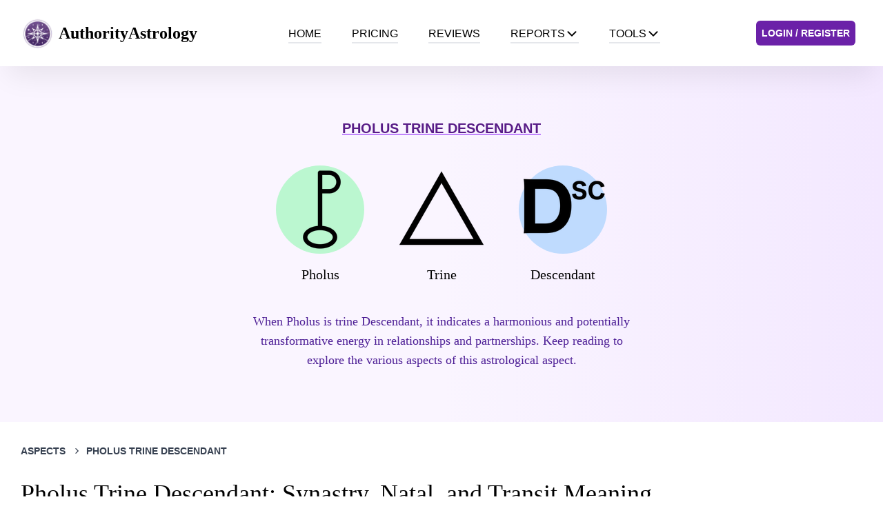

--- FILE ---
content_type: text/html; charset=utf-8
request_url: https://authorityastrology.com/aspects/pholus-trine-descendant
body_size: 85792
content:
<!DOCTYPE html><html lang="en"><head><meta charSet="utf-8"/><meta name="viewport" content="width=device-width, initial-scale=1"/><link rel="preload" href="/_next/static/media/0484562807a97172-s.p.woff2" as="font" crossorigin="" type="font/woff2"/><link rel="preload" href="/_next/static/media/47cbc4e2adbc5db9-s.p.woff2" as="font" crossorigin="" type="font/woff2"/><link rel="preload" href="/_next/static/media/4c285fdca692ea22-s.p.woff2" as="font" crossorigin="" type="font/woff2"/><link rel="preload" href="/_next/static/media/6245472ced48d3be-s.p.woff2" as="font" crossorigin="" type="font/woff2"/><link rel="preload" href="/_next/static/media/7108afb8b1381ad1-s.p.woff2" as="font" crossorigin="" type="font/woff2"/><link rel="preload" href="/_next/static/media/7db6c35d839a711c-s.p.woff2" as="font" crossorigin="" type="font/woff2"/><link rel="preload" href="/_next/static/media/8888a3826f4a3af4-s.p.woff2" as="font" crossorigin="" type="font/woff2"/><link rel="preload" href="/_next/static/media/9e82d62334b205f4-s.p.woff2" as="font" crossorigin="" type="font/woff2"/><link rel="preload" href="/_next/static/media/b957ea75a84b6ea7-s.p.woff2" as="font" crossorigin="" type="font/woff2"/><link rel="preload" href="/_next/static/media/eafabf029ad39a43-s.p.woff2" as="font" crossorigin="" type="font/woff2"/><link rel="stylesheet" href="/_next/static/css/019c276bcab6b9f6.css" data-precedence="next"/><link rel="stylesheet" href="/_next/static/css/b718deb612c40eaa.css" data-precedence="next"/><link rel="preload" as="script" fetchPriority="low" href="/_next/static/chunks/webpack-9134b099aed1a0cb.js"/><script src="/_next/static/chunks/fd9d1056-ccec0aa802a8631f.js" async=""></script><script src="/_next/static/chunks/2117-0412b980671a547f.js" async=""></script><script src="/_next/static/chunks/main-app-be3d940aef6bd3eb.js" async=""></script><script src="/_next/static/chunks/2972-c39bb459a696e1c7.js" async=""></script><script src="/_next/static/chunks/9291-d4aa5931d0f83d08.js" async=""></script><script src="/_next/static/chunks/5883-a94f16555ab1bb08.js" async=""></script><script src="/_next/static/chunks/3878-5063e45d0844e914.js" async=""></script><script src="/_next/static/chunks/app/(web)/aspects/layout-0c4486e5b1b66e4b.js" async=""></script><script src="/_next/static/chunks/4f53ad1b-b5c3ec540b746ee7.js" async=""></script><script src="/_next/static/chunks/9da6db1e-ea71fb2df294cdd8.js" async=""></script><script src="/_next/static/chunks/bc9c3264-342177d7d815cfcc.js" async=""></script><script src="/_next/static/chunks/605-4b5b0ded48ec3896.js" async=""></script><script src="/_next/static/chunks/5021-115c9f2b30e77818.js" async=""></script><script src="/_next/static/chunks/1713-319b586628418422.js" async=""></script><script src="/_next/static/chunks/8898-efa74532ca8cbb72.js" async=""></script><script src="/_next/static/chunks/2983-687dc01d48acb491.js" async=""></script><script src="/_next/static/chunks/3656-784d30db4bde3a12.js" async=""></script><script src="/_next/static/chunks/1351-a5ccb61bbcacb793.js" async=""></script><script src="/_next/static/chunks/7146-0c64a359b5400bef.js" async=""></script><script src="/_next/static/chunks/7135-b9aeb744e3d4d85a.js" async=""></script><script src="/_next/static/chunks/app/(web)/aspects/%5Bslug%5D/page-e5dc13eb02bd34d9.js" async=""></script><script src="/_next/static/chunks/app/global-error-05c1d545f45edfaf.js" async=""></script><script src="/_next/static/chunks/2957-135fdf77983e5820.js" async=""></script><script src="/_next/static/chunks/2560-7e1cbc8e286b6469.js" async=""></script><script src="/_next/static/chunks/app/layout-9927567dcde6bcc3.js" async=""></script><script src="/_next/static/chunks/9081a741-2aa67887f4b09a36.js" async=""></script><script src="/_next/static/chunks/93854f56-9a48ddbc19d2d81c.js" async=""></script><script src="/_next/static/chunks/ec3863c0-7f1aed925bb4ad35.js" async=""></script><script src="/_next/static/chunks/12038df7-24613a11d3c8f58b.js" async=""></script><script src="/_next/static/chunks/3627521c-3e5643765428d71c.js" async=""></script><script src="/_next/static/chunks/4365-d0430ee6aa228443.js" async=""></script><script src="/_next/static/chunks/app/(web)/layout-77aaa439177ff37b.js" async=""></script><script src="/_next/static/chunks/app/(web)/error-ac117309f6aab43e.js" async=""></script><title>Pholus Trine Descendant: Synastry, Natal, and Transit Meaning | Authority Astrology</title><meta name="description" content="When Pholus is trine Descendant, it indicates a harmonious and potentially transformative energy in relationships and partnerships. Keep reading to expl...&#x27;"/><meta name="robots" content="index, follow"/><link rel="canonical" href="https://authorityastrology.com/aspects/pholus-trine-descendant"/><link rel="icon" href="https://res.cloudinary.com/dq3h7yic4/image/upload/v1693989437/authority_astrology_sign_transparent_6c884fb7ba.png"/><meta name="next-size-adjust"/><script src="/_next/static/chunks/polyfills-42372ed130431b0a.js" noModule=""></script></head><body class="__variable_9b9fd1 __variable_0cb770"><!--$!--><template data-dgst="BAILOUT_TO_CLIENT_SIDE_RENDERING"></template><!--/$--><div class="fixed top-4 right-4 space-y-4 z-50 font-sans"></div><div class="fixed top-4 left-4 space-y-4 z-50 font-sans"></div><div class="fixed bottom-4 right-4 space-y-4 z-50 font-sans"></div><div class="fixed bottom-4 left-4 space-y-4 z-50 font-sans"></div><div id="nav-bar" class="relative" style="box-shadow:0px 25px 40px -12px #00000014"><div class="container flex justify-between h-24 mx-auto px-0 sm:px-6"><a aria-label="AuthorityAstrology" class="flex items-center p-2" href="/"><img alt="logo" loading="lazy" width="45" height="45" decoding="async" data-nimg="1" style="color:transparent" srcSet="/_next/image?url=https%3A%2F%2Fres.cloudinary.com%2Fdq3h7yic4%2Fimage%2Fupload%2Fv1693989437%2Fauthority_astrology_sign_transparent_6c884fb7ba.png&amp;w=48&amp;q=75 1x, /_next/image?url=https%3A%2F%2Fres.cloudinary.com%2Fdq3h7yic4%2Fimage%2Fupload%2Fv1693989437%2Fauthority_astrology_sign_transparent_6c884fb7ba.png&amp;w=96&amp;q=75 2x" src="/_next/image?url=https%3A%2F%2Fres.cloudinary.com%2Fdq3h7yic4%2Fimage%2Fupload%2Fv1693989437%2Fauthority_astrology_sign_transparent_6c884fb7ba.png&amp;w=96&amp;q=75"/><div class="ml-2"><h2 class="text-lg md:text-2xl sm:text-xl font-semibold">AuthorityAstrology</h2></div></a><div class="items-center flex-shrink-0 hidden lg:flex"><ul class="items-stretch hidden space-x-3 lg:flex h-full"><li class="flex "><a class="flex items-center mx-0 lg:mx-4" href="/"><div class="-mb-1 border-b-2 uppercase font-sans flex items-center gap-2">Home<!-- --> </div></a></li><li class="flex "><a class="flex items-center mx-0 lg:mx-4" href="/pricing"><div class="-mb-1 border-b-2 uppercase font-sans flex items-center gap-2">Pricing<!-- --> </div></a></li><li class="flex "><a class="flex items-center mx-0 lg:mx-4" href="/reviews"><div class="-mb-1 border-b-2 uppercase font-sans flex items-center gap-2">Reviews<!-- --> </div></a></li><li class="flex group font-roboto flex-col lg:flex-row"><a class="items-center mx-4 hidden lg:flex" href="/product/report"><div class="-mb-1 border-b-2 uppercase font-sans flex items-center gap-2">Reports<!-- --> <svg stroke="currentColor" fill="currentColor" stroke-width="0" viewBox="0 0 512 512" class="w-5 h-5" height="1em" width="1em" xmlns="http://www.w3.org/2000/svg"><path fill="none" stroke-linecap="round" stroke-linejoin="round" stroke-width="48" d="M112 184l144 144 144-144"></path></svg></div></a><div class="lg:hidden flex items-center w-full"><button class="flex items-center justify-between w-full px-3 py-2.5 rounded-lg hover:bg-gray-50 transition-colors duration-200"><div class="-mb-1 border-b-2 uppercase font-sans flex items-center gap-2">Reports<!-- --> </div><svg stroke="currentColor" fill="currentColor" stroke-width="0" viewBox="0 0 20 20" aria-hidden="true" class="w-4 h-4 text-gray-400 transition-transform duration-200 ml-auto " height="1em" width="1em" xmlns="http://www.w3.org/2000/svg"><path fill-rule="evenodd" d="M5.293 7.293a1 1 0 011.414 0L10 10.586l3.293-3.293a1 1 0 111.414 1.414l-4 4a1 1 0 01-1.414 0l-4-4a1 1 0 010-1.414z" clip-rule="evenodd"></path></svg></button></div></li><li class="flex group font-roboto flex-col lg:flex-row"><a class="items-center mx-4 hidden lg:flex" href="/calculators"><div class="-mb-1 border-b-2 uppercase font-sans flex items-center gap-2">Tools<!-- --> <svg stroke="currentColor" fill="currentColor" stroke-width="0" viewBox="0 0 512 512" class="w-5 h-5" height="1em" width="1em" xmlns="http://www.w3.org/2000/svg"><path fill="none" stroke-linecap="round" stroke-linejoin="round" stroke-width="48" d="M112 184l144 144 144-144"></path></svg></div></a><div class="lg:hidden flex items-center w-full"><button class="flex items-center justify-between w-full px-3 py-2.5 rounded-lg hover:bg-gray-50 transition-colors duration-200"><div class="-mb-1 border-b-2 uppercase font-sans flex items-center gap-2">Tools<!-- --> </div><svg stroke="currentColor" fill="currentColor" stroke-width="0" viewBox="0 0 20 20" aria-hidden="true" class="w-4 h-4 text-gray-400 transition-transform duration-200 ml-auto " height="1em" width="1em" xmlns="http://www.w3.org/2000/svg"><path fill-rule="evenodd" d="M5.293 7.293a1 1 0 011.414 0L10 10.586l3.293-3.293a1 1 0 111.414 1.414l-4 4a1 1 0 01-1.414 0l-4-4a1 1 0 010-1.414z" clip-rule="evenodd"></path></svg></button></div></li></ul></div><div class="items-center flex-shrink-0 hidden lg:flex"><a class="flex text-sm font-bold items-center p-2 mx-4 uppercase font-sans bg-purple-800 text-white rounded-md hover:bg-purple-600" href="/auth/login">Login / Register</a></div><button class="relative p-4 lg:hidden" aria-label="Toggle Menu"><div class="relative flex flex-col justify-center items-center w-6 h-6"><span class="absolute h-0.5 w-5 bg-gray-700 transform transition-all duration-200 ease-out -translate-y-1.5"></span><span class="absolute h-0.5 w-5 bg-gray-700 transform transition-all duration-200 ease-out translate-y-0"></span><span class="absolute h-0.5 w-5 bg-gray-700 transform transition-all duration-200 ease-out translate-y-1.5"></span></div></button></div></div><main><!--$--><section class="flex justify-center w-full bg-gradient-to-r from-purple-50 via-purple-50 to-purple-100 pt-14 pb-14"><div class="text-center space-y-2 w-600 p-5"><div class="text-center"><h1 class="uppercase font-sans font-semibold text-xl mb-5 text-purple-900 underline underline-offset-4 decoration-purple-400 decoration-4">Pholus Trine Descendant</h1><div class="flex justify-between items-center h-full m-10 space-x-4"><div class="flex flex-col justify-center items-center space-y-4"><div class="rounded-full p-{-} bg-green-200"><img alt="Pholus" loading="lazy" width="100" height="100" decoding="async" data-nimg="1" class="w-max" style="color:transparent" srcSet="/_next/image?url=https%3A%2F%2Fres.cloudinary.com%2Fdq3h7yic4%2Fimage%2Fupload%2Fv1698110806%2Fpholus_cb6861c1c3.png&amp;w=128&amp;q=75 1x, /_next/image?url=https%3A%2F%2Fres.cloudinary.com%2Fdq3h7yic4%2Fimage%2Fupload%2Fv1698110806%2Fpholus_cb6861c1c3.png&amp;w=256&amp;q=75 2x" src="/_next/image?url=https%3A%2F%2Fres.cloudinary.com%2Fdq3h7yic4%2Fimage%2Fupload%2Fv1698110806%2Fpholus_cb6861c1c3.png&amp;w=256&amp;q=75"/></div><div class="flex flex-col items-center"><span class="text-xl">Pholus</span></div></div><div class="flex flex-col justify-center items-center space-y-4"><div class="rounded-full p-{-}"><img alt="Trine" loading="lazy" width="100" height="100" decoding="async" data-nimg="1" class="w-max" style="color:transparent" srcSet="/_next/image?url=https%3A%2F%2Fres.cloudinary.com%2Fdq3h7yic4%2Fimage%2Fupload%2Fv1698207149%2Ftrine_c5ac1c8fdd.png&amp;w=128&amp;q=75 1x, /_next/image?url=https%3A%2F%2Fres.cloudinary.com%2Fdq3h7yic4%2Fimage%2Fupload%2Fv1698207149%2Ftrine_c5ac1c8fdd.png&amp;w=256&amp;q=75 2x" src="/_next/image?url=https%3A%2F%2Fres.cloudinary.com%2Fdq3h7yic4%2Fimage%2Fupload%2Fv1698207149%2Ftrine_c5ac1c8fdd.png&amp;w=256&amp;q=75"/></div><div class="flex flex-col items-center"><span class="text-xl">Trine</span></div></div><div class="flex flex-col justify-center items-center space-y-4"><div class="rounded-full p-{-} bg-blue-200"><img alt="Descendant" loading="lazy" width="100" height="100" decoding="async" data-nimg="1" class="w-max" style="color:transparent" srcSet="/_next/image?url=https%3A%2F%2Fres.cloudinary.com%2Fdq3h7yic4%2Fimage%2Fupload%2Fv1698199939%2Fdescendant_8967d8607b.png&amp;w=128&amp;q=75 1x, /_next/image?url=https%3A%2F%2Fres.cloudinary.com%2Fdq3h7yic4%2Fimage%2Fupload%2Fv1698199939%2Fdescendant_8967d8607b.png&amp;w=256&amp;q=75 2x" src="/_next/image?url=https%3A%2F%2Fres.cloudinary.com%2Fdq3h7yic4%2Fimage%2Fupload%2Fv1698199939%2Fdescendant_8967d8607b.png&amp;w=256&amp;q=75"/></div><div class="flex flex-col items-center"><span class="text-xl">Descendant</span></div></div></div><p class="text-lg text-violet-900">When Pholus is trine Descendant, it indicates a harmonious and potentially transformative energy in relationships and partnerships. Keep reading to explore the various aspects of this astrological aspect.</p></div></div></section><section class="w-full horoscope-text"><div class="lg:w-1220 flex w-full max-w-full p-4 sm:p-8 lg:px-0 mx-auto text-gray-700 text-sm font-sans font-semibold uppercase px-4 md:px-0"><span class="inline-flex items-center"><a class="hover:underline hover:underline-offset-4" href="/aspects">Aspects</a><svg stroke="currentColor" fill="none" stroke-width="0" viewBox="0 0 24 24" class="mx-2" height="1em" width="1em" xmlns="http://www.w3.org/2000/svg"><path d="M10.5858 6.34317L12 4.92896L19.0711 12L12 19.0711L10.5858 17.6569L16.2427 12L10.5858 6.34317Z" fill="currentColor"></path></svg></span><span class="inline-flex items-center"><a class="hover:underline hover:underline-offset-4" href="/aspects/pholus-trine-descendant"><span class="uppercase">pholus trine descendant</span></a></span></div><article class="lg:w-1220 flex flex-col w-full max-w-full lg:px-0 mx-auto space-y-4 sm:space-y-6"><div class="w-full px-4 md:my-0 md:px-0"><h2 class="leading-tight text-3xl md:text-4xl lg:text-4xl mb-2">Pholus Trine Descendant: Synastry, Natal, and Transit Meaning</h2><div class="space-y-6"><div class="flex flex-col items-start justify-between w-full md:flex-row md:items-center "><div class="flex items-center md:space-x-2"><div class="text-xs lg:text-sm font-sans space-x-2"><span class="pr-2 border-r-2">By<!-- --> <a class="font-bold" href="/author/sonya-schwartz">Sonya Schwartz</a></span><span class="font-sans text-slate-600">Last updated on <!-- -->November 18, 2023</span></div></div></div></div></div><div class="flex w-full flex-col md:flex-col lg:flex-row gap-4 lg:gap-x-12 px-4 sm:px-0"><div class="w-full lg:w-224 order-last md:order-none"><div class="table-of-contents md:sticky static top-10 bg-purple-50 text-gray-900 p-4 box-border antialiased font-sans rounded-sm"><h2 class="font-bold text-lg mb-3">In This Article</h2><div class="border-l-2 border-slate-300"><nav><ul class="list-none pl-5 space-y-2"><li class="text-base relative"><a href="#overall-meaning-of-pholus-trine-descendant" class="text-gray-800 hover:text-gray-600 hover:underline underline-offset-3 ">Overall Meaning of Pholus Trine Descendant</a></li><li class="text-base relative"><a href="#pholus-trine-descendant-synastry" class="text-gray-800 hover:text-gray-600 hover:underline underline-offset-3 ">Pholus Trine Descendant Synastry</a></li><li class="text-base relative"><a href="#pholus-trine-descendant-composite" class="text-gray-800 hover:text-gray-600 hover:underline underline-offset-3 ">Pholus Trine Descendant Composite</a></li><li class="text-base relative"><a href="#pholus-trine-descendant-transit" class="text-gray-800 hover:text-gray-600 hover:underline underline-offset-3 ">Pholus Trine Descendant Transit</a></li><li class="text-base relative"><a href="#pholus-trine-descendant-natal" class="text-gray-800 hover:text-gray-600 hover:underline underline-offset-3 ">Pholus Trine Descendant Natal</a></li><li class="text-base relative"><a href="#pholus-in-astrology" class="text-gray-800 hover:text-gray-600 hover:underline underline-offset-3 ">Pholus in Astrology</a></li><li class="text-base relative"><a href="#descendant-in-astrology" class="text-gray-800 hover:text-gray-600 hover:underline underline-offset-3 ">Descendant in Astrology</a></li><li class="text-base relative"><a href="#wrapping-it-up" class="text-gray-800 hover:text-gray-600 hover:underline underline-offset-3 ">Wrapping it up</a></li></ul></nav></div></div></div><div class="w-full lg:w-600 order-last md:order-none"><div class="mb-10 mt-4"><section class="rich-text"><p>The trine aspect between Pholus and Descendant brings an intriguing dynamic to relationships, emphasizing the potential for growth, transformation, and deep connection. Pholus, a centaur asteroid associated with healing and unexpected events, aligns with the Descendant, representing the qualities we seek in close partnerships and how we relate to others. This alignment suggests that encounters with others can catalyze profound shifts and uncover hidden aspects of ourselves. Let&#x27;s delve into the synastry, composite, transit, and natal implications of Pholus trine Descendant to gain a deeper understanding.</p></section><div><div class="my-12 p-8 bg-gradient-to-br from-purple-50 via-white to-indigo-50 rounded-2xl border border-purple-200 shadow-lg"><div class="text-center mb-8"><div class="inline-flex items-center justify-center w-16 h-16 bg-purple-100 rounded-full mb-4"><svg class="w-8 h-8 text-purple-600" fill="none" stroke="currentColor" viewBox="0 0 24 24"><path stroke-linecap="round" stroke-linejoin="round" stroke-width="2" d="M13 10V3L4 14h7v7l9-11h-7z"></path></svg></div><h3 class="text-2xl font-bold text-purple-900 mb-3">Explore Your Pholus Trine Descendant Dynamic</h3><p class="text-purple-700 text-lg leading-relaxed max-w-2xl mx-auto">Want to understand how Pholus Trine Descendant affects your chart? Create your birth chart to discover this powerful aspect in your astrological makeup.</p></div><div class="bg-white rounded-xl p-6 shadow-sm border border-purple-100"><form><div class="flex flex-col gap-7 md:gap-[38px] text-purple-800"><div class="flex flex-col gap-4"><label class="font-roboto font-semibold text-lg " for="birthDate"><div class="flex gap-1.5 items-center"><div class="text-2xl"><svg width="24" height="24" viewBox="0 0 24 24" fill="none" xmlns="http://www.w3.org/2000/svg"><path d="M6 14.5C5.3 14.5 4.70833 14.2583 4.225 13.775C3.74167 13.2917 3.5 12.7 3.5 12C3.5 11.3 3.74167 10.7083 4.225 10.225C4.70833 9.74167 5.3 9.5 6 9.5C6.7 9.5 7.29167 9.74167 7.775 10.225C8.25833 10.7083 8.5 11.3 8.5 12C8.5 12.7 8.25833 13.2917 7.775 13.775C7.29167 14.2583 6.7 14.5 6 14.5ZM2 20C1.45 20 0.979167 19.8042 0.5875 19.4125C0.195833 19.0208 0 18.55 0 18V4C0 3.45 0.195833 2.97917 0.5875 2.5875C0.979167 2.19583 1.45 2 2 2H3V0H5V2H13V0H15V2H16C16.55 2 17.0208 2.19583 17.4125 2.5875C17.8042 2.97917 18 3.45 18 4V18C18 18.55 17.8042 19.0208 17.4125 19.4125C17.0208 19.8042 16.55 20 16 20H2ZM2 18H16V8H2V18ZM2 6H16V4H2V6Z" fill="#6B21A8"></path></svg></div><span>Birth Date</span></div></label><div class="flex flex-col w-full justify-center items-center space-y-4 font-sans text-sm md:text-base"><div class="flex w-full gap-2 md:gap-0 flex-row md:space-x-2 justify-between"><div class="relative w-full"><select style="box-shadow:0px 1px 2px 0px rgba(16, 24, 40, 0.05)" class="appearance-none block w-full pl-3 pr-10 py-2 font-normal bg-white text-[#4B0082] bg-clip-padding border border-solid border-[#D0D5DD] rounded transition ease-in-out m-0 focus:text-gray-700 focus:bg-white focus:border-purple-600 focus:outline-none focus:shadow-outline" required="" aria-label="Select day"><option value="" selected="">Day</option></select><div class="pointer-events-none absolute inset-y-0 right-0 flex items-center px-2 text-gray-500"><svg stroke="currentColor" fill="none" stroke-width="0" viewBox="0 0 24 24" class="fill-current h-4 w-4" height="1em" width="1em" xmlns="http://www.w3.org/2000/svg"><path d="M6.34317 7.75732L4.92896 9.17154L12 16.2426L19.0711 9.17157L17.6569 7.75735L12 13.4142L6.34317 7.75732Z" fill="currentColor"></path></svg></div></div><div class="relative w-full"><select style="box-shadow:0px 1px 2px 0px rgba(16, 24, 40, 0.05)" class="appearance-none block w-full pl-3 pr-10 py-2 font-normal bg-white text-[#4B0082] bg-clip-padding border border-solid border-[#D0D5DD] rounded transition ease-in-out m-0 focus:text-gray-700 focus:bg-white focus:border-purple-600 focus:outline-none focus:shadow-outline" required="" aria-label="Select month"><option value="">Month</option><option value="Jan">Jan</option><option value="Feb">Feb</option><option value="Mar">Mar</option><option value="Apr">Apr</option><option value="May">May</option><option value="Jun">Jun</option><option value="Jul">Jul</option><option value="Aug">Aug</option><option value="Sep">Sep</option><option value="Oct">Oct</option><option value="Nov">Nov</option><option value="Dec">Dec</option></select><div class="pointer-events-none absolute inset-y-0 right-0 flex items-center px-2 text-gray-500"><svg stroke="currentColor" fill="none" stroke-width="0" viewBox="0 0 24 24" class="fill-current h-4 w-4" height="1em" width="1em" xmlns="http://www.w3.org/2000/svg"><path d="M6.34317 7.75732L4.92896 9.17154L12 16.2426L19.0711 9.17157L17.6569 7.75735L12 13.4142L6.34317 7.75732Z" fill="currentColor"></path></svg></div></div><div class="relative w-full"><select style="box-shadow:0px 1px 2px 0px rgba(16, 24, 40, 0.05)" class="appearance-none block w-full pl-3 pr-10 py-2 font-normal bg-white text-[#4B0082] bg-clip-padding border border-solid border-[#D0D5DD] rounded transition ease-in-out m-0 focus:text-gray-700 focus:bg-white focus:border-purple-600 focus:outline-none focus:shadow-outline" required="" aria-label="Select year"><option value="" selected="">Year</option><option value="2066">2066</option><option value="2065">2065</option><option value="2064">2064</option><option value="2063">2063</option><option value="2062">2062</option><option value="2061">2061</option><option value="2060">2060</option><option value="2059">2059</option><option value="2058">2058</option><option value="2057">2057</option><option value="2056">2056</option><option value="2055">2055</option><option value="2054">2054</option><option value="2053">2053</option><option value="2052">2052</option><option value="2051">2051</option><option value="2050">2050</option><option value="2049">2049</option><option value="2048">2048</option><option value="2047">2047</option><option value="2046">2046</option><option value="2045">2045</option><option value="2044">2044</option><option value="2043">2043</option><option value="2042">2042</option><option value="2041">2041</option><option value="2040">2040</option><option value="2039">2039</option><option value="2038">2038</option><option value="2037">2037</option><option value="2036">2036</option><option value="2035">2035</option><option value="2034">2034</option><option value="2033">2033</option><option value="2032">2032</option><option value="2031">2031</option><option value="2030">2030</option><option value="2029">2029</option><option value="2028">2028</option><option value="2027">2027</option><option value="2026">2026</option><option value="2025">2025</option><option value="2024">2024</option><option value="2023">2023</option><option value="2022">2022</option><option value="2021">2021</option><option value="2020">2020</option><option value="2019">2019</option><option value="2018">2018</option><option value="2017">2017</option><option value="2016">2016</option><option value="2015">2015</option><option value="2014">2014</option><option value="2013">2013</option><option value="2012">2012</option><option value="2011">2011</option><option value="2010">2010</option><option value="2009">2009</option><option value="2008">2008</option><option value="2007">2007</option><option value="2006">2006</option><option value="2005">2005</option><option value="2004">2004</option><option value="2003">2003</option><option value="2002">2002</option><option value="2001">2001</option><option value="2000">2000</option><option value="1999">1999</option><option value="1998">1998</option><option value="1997">1997</option><option value="1996">1996</option><option value="1995">1995</option><option value="1994">1994</option><option value="1993">1993</option><option value="1992">1992</option><option value="1991">1991</option><option value="1990">1990</option><option value="1989">1989</option><option value="1988">1988</option><option value="1987">1987</option><option value="1986">1986</option><option value="1985">1985</option><option value="1984">1984</option><option value="1983">1983</option><option value="1982">1982</option><option value="1981">1981</option><option value="1980">1980</option><option value="1979">1979</option><option value="1978">1978</option><option value="1977">1977</option><option value="1976">1976</option><option value="1975">1975</option><option value="1974">1974</option><option value="1973">1973</option><option value="1972">1972</option><option value="1971">1971</option><option value="1970">1970</option><option value="1969">1969</option><option value="1968">1968</option><option value="1967">1967</option><option value="1966">1966</option><option value="1965">1965</option><option value="1964">1964</option><option value="1963">1963</option><option value="1962">1962</option><option value="1961">1961</option><option value="1960">1960</option><option value="1959">1959</option><option value="1958">1958</option><option value="1957">1957</option><option value="1956">1956</option><option value="1955">1955</option><option value="1954">1954</option><option value="1953">1953</option><option value="1952">1952</option><option value="1951">1951</option><option value="1950">1950</option><option value="1949">1949</option><option value="1948">1948</option><option value="1947">1947</option><option value="1946">1946</option><option value="1945">1945</option><option value="1944">1944</option><option value="1943">1943</option><option value="1942">1942</option><option value="1941">1941</option><option value="1940">1940</option><option value="1939">1939</option><option value="1938">1938</option><option value="1937">1937</option><option value="1936">1936</option><option value="1935">1935</option><option value="1934">1934</option><option value="1933">1933</option><option value="1932">1932</option><option value="1931">1931</option><option value="1930">1930</option><option value="1929">1929</option><option value="1928">1928</option><option value="1927">1927</option><option value="1926">1926</option><option value="1925">1925</option><option value="1924">1924</option><option value="1923">1923</option><option value="1922">1922</option><option value="1921">1921</option><option value="1920">1920</option><option value="1919">1919</option><option value="1918">1918</option><option value="1917">1917</option><option value="1916">1916</option><option value="1915">1915</option><option value="1914">1914</option><option value="1913">1913</option><option value="1912">1912</option><option value="1911">1911</option><option value="1910">1910</option><option value="1909">1909</option><option value="1908">1908</option><option value="1907">1907</option><option value="1906">1906</option><option value="1905">1905</option><option value="1904">1904</option><option value="1903">1903</option><option value="1902">1902</option><option value="1901">1901</option><option value="1900">1900</option></select><div class="pointer-events-none absolute inset-y-0 right-0 flex items-center px-2 text-gray-500"><svg stroke="currentColor" fill="none" stroke-width="0" viewBox="0 0 24 24" class="fill-current h-4 w-4" height="1em" width="1em" xmlns="http://www.w3.org/2000/svg"><path d="M6.34317 7.75732L4.92896 9.17154L12 16.2426L19.0711 9.17157L17.6569 7.75735L12 13.4142L6.34317 7.75732Z" fill="currentColor"></path></svg></div></div></div></div></div><div class="flex flex-col gap-3"><label class="font-roboto font-semibold text-lg" for="birthTime"><div class="flex gap-1.5 items-center"><div class="text-2xl"><svg stroke="currentColor" fill="currentColor" stroke-width="0" viewBox="0 0 24 24" height="1em" width="1em" xmlns="http://www.w3.org/2000/svg"><path fill="none" d="M0 0h24v24H0V0z"></path><path d="M11.99 2C6.47 2 2 6.48 2 12s4.47 10 9.99 10C17.52 22 22 17.52 22 12S17.52 2 11.99 2zM12 20c-4.42 0-8-3.58-8-8s3.58-8 8-8 8 3.58 8 8-3.58 8-8 8zm.5-13H11v6l5.25 3.15.75-1.23-4.5-2.67z"></path></svg></div><span>Time of Birth</span></div></label><div class="flex flex-col w-full justify-center items-center space-y-2 font-sans"><div class="flex w-full gap-2 md:gap-0 flex-row md:space-x-2 justify-between"><div class="relative w-full"><select style="box-shadow:0px 1px 2px 0px rgba(16, 24, 40, 0.05)" class="appearance-none block w-full pl-3 pr-10 py-2 font-normal bg-white text-[#4B0082] bg-clip-padding border border-solid border-[#D0D5DD] rounded transition ease-in-out m-0 focus:text-gray-700 focus:bg-white focus:border-purple-600 focus:outline-none focus:shadow-outline" required="" aria-label="Select hour"><option value="" selected="">Hour</option><option value="01">01</option><option value="02">02</option><option value="03">03</option><option value="04">04</option><option value="05">05</option><option value="06">06</option><option value="07">07</option><option value="08">08</option><option value="09">09</option><option value="10">10</option><option value="11">11</option><option value="12">12</option></select><div class="pointer-events-none absolute inset-y-0 right-0 flex items-center px-2 text-gray-700"><svg stroke="currentColor" fill="none" stroke-width="0" viewBox="0 0 24 24" class="fill-current h-4 w-4" height="1em" width="1em" xmlns="http://www.w3.org/2000/svg"><path d="M6.34317 7.75732L4.92896 9.17154L12 16.2426L19.0711 9.17157L17.6569 7.75735L12 13.4142L6.34317 7.75732Z" fill="currentColor"></path></svg></div></div><div class="relative w-full"><select style="box-shadow:0px 1px 2px 0px rgba(16, 24, 40, 0.05)" class="appearance-none block w-full pl-3 pr-10 py-2 font-normal bg-white text-[#4B0082] bg-clip-padding border border-solid border-[#D0D5DD] rounded transition ease-in-out m-0 focus:text-gray-700 focus:bg-white focus:border-purple-600 focus:outline-none focus:shadow-outline" required="" aria-label="Select minute"><option value="" selected="">Minute</option><option value="00">00</option><option value="01">01</option><option value="02">02</option><option value="03">03</option><option value="04">04</option><option value="05">05</option><option value="06">06</option><option value="07">07</option><option value="08">08</option><option value="09">09</option><option value="10">10</option><option value="11">11</option><option value="12">12</option><option value="13">13</option><option value="14">14</option><option value="15">15</option><option value="16">16</option><option value="17">17</option><option value="18">18</option><option value="19">19</option><option value="20">20</option><option value="21">21</option><option value="22">22</option><option value="23">23</option><option value="24">24</option><option value="25">25</option><option value="26">26</option><option value="27">27</option><option value="28">28</option><option value="29">29</option><option value="30">30</option><option value="31">31</option><option value="32">32</option><option value="33">33</option><option value="34">34</option><option value="35">35</option><option value="36">36</option><option value="37">37</option><option value="38">38</option><option value="39">39</option><option value="40">40</option><option value="41">41</option><option value="42">42</option><option value="43">43</option><option value="44">44</option><option value="45">45</option><option value="46">46</option><option value="47">47</option><option value="48">48</option><option value="49">49</option><option value="50">50</option><option value="51">51</option><option value="52">52</option><option value="53">53</option><option value="54">54</option><option value="55">55</option><option value="56">56</option><option value="57">57</option><option value="58">58</option><option value="59">59</option></select><div class="pointer-events-none absolute inset-y-0 right-0 flex items-center px-2 text-gray-700"><svg stroke="currentColor" fill="none" stroke-width="0" viewBox="0 0 24 24" class="fill-current h-4 w-4" height="1em" width="1em" xmlns="http://www.w3.org/2000/svg"><path d="M6.34317 7.75732L4.92896 9.17154L12 16.2426L19.0711 9.17157L17.6569 7.75735L12 13.4142L6.34317 7.75732Z" fill="currentColor"></path></svg></div></div><div class="relative w-full"><select style="box-shadow:0px 1px 2px 0px rgba(16, 24, 40, 0.05)" class="appearance-none block w-full pl-3 pr-10 py-2 font-normal bg-white text-[#4B0082] bg-clip-padding border border-solid border-[#D0D5DD] rounded transition ease-in-out m-0 focus:text-gray-700 focus:bg-white focus:border-purple-600 focus:outline-none focus:shadow-outline" required="" aria-label="Select AM/PM"><option value="" selected="">AM/PM</option><option value="AM">AM</option><option value="PM">PM</option></select><div class="pointer-events-none absolute inset-y-0 right-0 flex items-center px-2 text-gray-700"><svg stroke="currentColor" fill="none" stroke-width="0" viewBox="0 0 24 24" class="fill-current h-4 w-4" height="1em" width="1em" xmlns="http://www.w3.org/2000/svg"><path d="M6.34317 7.75732L4.92896 9.17154L12 16.2426L19.0711 9.17157L17.6569 7.75735L12 13.4142L6.34317 7.75732Z" fill="currentColor"></path></svg></div></div></div><div class="mt-2 flex w-full items-start justify-start"><input type="checkbox" id="unknownTime-A" class="hidden"/><label for="unknownTime-A" class="flex items-center cursor-pointer"><div class="relative w-4 h-4 border rounded border-gray-400 mr-2 flex justify-center items-center"></div><span class="text-gray-500 font-sans text-sm">I don&#x27;t know my exact birth time</span></label></div></div></div><div class="flex flex-col gap-3"><label class="font-roboto font-semibold text-lg" for="placeOfBirth"><div class="flex gap-1.5 items-center"><div class="text-2xl"><svg stroke="currentColor" fill="currentColor" stroke-width="0" viewBox="0 0 24 24" height="1em" width="1em" xmlns="http://www.w3.org/2000/svg"><path fill="none" d="M0 0h24v24H0V0z"></path><path d="M12 2C8.13 2 5 5.13 5 9c0 5.25 7 13 7 13s7-7.75 7-13c0-3.87-3.13-7-7-7zM7 9c0-2.76 2.24-5 5-5s5 2.24 5 5c0 2.88-2.88 7.19-5 9.88C9.92 16.21 7 11.85 7 9z"></path><circle cx="12" cy="9" r="2.5"></circle></svg></div><span>Place of Birth</span></div></label><div class="relative font-sans text-sm md:text-base"><input type="text" placeholder="Enter at least 3 characters to search..." class="appearance-none block w-full pl-3 pr-10 py-2 font-normal bg-white text-[#4B0082] bg-clip-padding border border-solid border-[#D0D5DD] rounded transition ease-in-out m-0 focus:text-gray-700 focus:bg-white focus:border-purple-600 focus:outline-none focus:shadow-outline" style="box-shadow:0px 1px 2px 0px rgba(16, 24, 40, 0.05)" value=""/><div class="absolute z-10 w-full bg-white shadow-lg text-gray-700 text-left hidden"></div></div></div><div><button class="flex w-full bg-purple-700 hover:bg-purple-600 text-white font-poppins uppercase font-semibold rounded-full text-lg p-4 justify-center cursor-pointer " type="submit"><span><span>Generate<!-- --> <!-- -->Birth Chart<!-- --> </span></span></button><div class="flex flex-col w-full justify-start items-start"><div class="mt-2"><button type="button" class="text-gray-500 font-sans transition-colors duration-200 text-sm p-1" aria-label="Toggle advanced settings">+<!-- --> Advanced Settings</button></div></div></div></div></form></div><div class="text-center mt-6"><p class="text-sm text-purple-600">✨ Free • Instant Results • No Registration Required</p></div></div><div><h3 id="overall-meaning-of-pholus-trine-descendant">1<!-- -->. <!-- -->Overall Meaning of Pholus Trine Descendant</h3></div><div class="flex flex-col text-slate-800 items-center mt-4 mb-4"></div><section class="rich-text"><p>When <strong>Pholus is trine Descendant</strong>, it signifies a profound and transformative energy that impacts our relationships. This alignment highlights the potential for deep connections and significant personal growth.</p>
<p>The trine aspect in astrology represents a harmonious relationship between two celestial bodies. In this case, the asteroid Pholus and the Descendant, which is the cusp of the seventh house, the house of partnerships and relationships. This aspect suggests a natural flow of energy and ease of expression between the involved entities.</p>
<p>Let&#x27;s delve into the specifics of this aspect and its influence on our relationships:</p>
<ul>
<li>
<p><strong>Transformative Energy:</strong> Pholus is known for its transformative and healing energy. When it forms a trine with the Descendant, it brings about a deep transformation in our relationships. This could mean the healing of past wounds, the deepening of existing bonds, or the formation of new, profound connections.</p>
</li>
<li>
<p><strong>Potential for Growth:</strong> This alignment not only affects our relationships but also our personal growth. The transformative energy of Pholus pushes us to evolve and grow, especially in the context of our relationships. It encourages us to dig deep and confront our fears and insecurities. This process, while challenging, leads to significant personal development.</p>
</li>
<li>
<p><strong>Deep Connections:</strong> The Descendant represents our relationships and how we connect with others. When Pholus is trine Descendant, it signifies the potential for deep, meaningful connections. This aspect encourages us to seek relationships that challenge us, push us towards growth, and offer profound and transformative experiences.</p>
</li>
</ul>
<p>This aspect shares some similarities with <a target="_self" href="/aspects/pholus-sextile-pluto">Pholus sextile Pluto</a> and <a target="_self" href="/aspects/chiron-trine-descendant">Chiron trine Descendant</a>. The former also emphasizes transformation, while the latter focuses on healing and personal growth in relationships.</p>
<p>It&#x27;s worth noting that the influence of Pholus trine Descendant can vary depending on other aspects in your natal chart. For instance, if you also have <a target="_self" href="/aspects/mars-conjunct-descendant">Mars conjunct Descendant</a>, the transformative energy of Pholus could be expressed more assertively or even aggressively in your relationships.</p>
<p><strong>Overall, Pholus trine Descendant</strong> amplifies the potential for transformative relationships and signifies an opportunity for personal development and profound connection. It&#x27;s a call to embrace change, seek growth, and forge deep, meaningful connections with others.</p></section></div><div><div><h3 id="pholus-trine-descendant-synastry">2<!-- -->. <!-- -->Pholus Trine Descendant Synastry</h3></div><div class="flex flex-col text-slate-800 items-center mt-4 mb-4"></div><section class="rich-text"><p>When <strong>Pholus trines the Descendant</strong> in synastry, it infuses the relationship with a powerful transformative energy. This aspect suggests an immediate and profound connection, where both individuals have the potential to catalyze deep personal growth within each other.</p>
<p>The <strong>Pholus trine Descendant</strong> aspect in synastry is a powerful one, often indicating a relationship that is transformative and healing. This aspect is associated with deep, transformative change, often of a spiritual or psychological nature. The Descendant represents our relationships and how we relate to others, while Pholus is associated with profound transformation and healing.</p>
<p>The <strong>attraction</strong> between two individuals with this aspect in synastry is often immediate and intense. This is not a superficial attraction, but one that is rooted in a deep sense of recognition and understanding. This can be both exciting and a little intimidating, as it often feels as though the other person sees right through to your core.</p>
<p><strong>Communication</strong> in a relationship with this aspect can be deep and meaningful. Conversations often revolve around personal growth and transformation, and there is a mutual understanding and acceptance that allows for open and honest communication. This aspect encourages both individuals to speak their truth and to listen with empathy and understanding.</p>
<p>The <strong>transformative potential</strong> of this aspect cannot be overstated. The relationship often acts as a catalyst for personal growth and self-discovery. This is not always an easy process, but it is one that can lead to profound healing and transformation. Both individuals are likely to emerge from this relationship with a deeper understanding of themselves and their place in the world.</p>
<p>To understand more about the transformative potential of Pholus, you can read about <a target="_self" href="/aspects/pholus-square-chiron">Pholus square Chiron</a>. For a deeper understanding of the Descendant and its role in relationships, the article on <a target="_self" href="/aspects/moon-trine-descendant">Moon trine Descendant</a> can provide valuable insights.</p>
<ul>
<li>Key Points of Pholus trine Descendant in Synastry:<!-- -->
<ul>
<li>Immediate and intense attraction</li>
<li>Deep and meaningful communication</li>
<li>Powerful transformative potential</li>
</ul>
</li>
</ul>
<p><strong>Pholus trine Descendant</strong> in synastry signifies a potential for a transformative and influential partnership, where the individuals involved can support each other&#x27;s healing, growth, and self-discovery. To further explore the influence of Pholus in synastry, you might find the article on <a target="_self" href="/aspects/pholus-sextile-fortuna">Pholus sextile Fortuna</a> interesting. It discusses the influence of Pholus on luck and fortune in relationships.</p></section></div><div><div><h3 id="pholus-trine-descendant-composite">3<!-- -->. <!-- -->Pholus Trine Descendant Composite</h3></div><div class="flex flex-col text-slate-800 items-center mt-4 mb-4"></div><section class="rich-text"><p>When <strong>Pholus trines the Descendant</strong> in the composite chart, it indicates a relationship with a strong transformative potential. This aspect suggests that the partnership itself has a deeper purpose, where both individuals can catalyze profound growth and healing within the collective. It&#x27;s an exciting and dynamic aspect, one that can bring about significant changes in the lives of both partners, as well as those around them.</p>
<p>This aspect is particularly significant when considering the <strong>composite chart</strong>. The composite chart is a unique tool in astrology that brings together the individual charts of two people to create a single, unified chart that represents the relationship as a whole. This chart can provide valuable insights into the dynamics, strengths, and challenges of the relationship.</p>
<p>In the case of <strong>Pholus trine Descendant</strong>, the composite chart reveals a partnership that is driven by a shared sense of purpose and a desire for transformation. This might manifest in various ways, such as a shared passion for social justice, a commitment to personal growth, or a mutual interest in spiritual exploration.</p>
<p>One of the key themes of this aspect is <strong>transformation</strong>. The energy of Pholus, a centaur planet named after the Greek mythological figure known for triggering significant events, combines with the energy of the Descendant, which represents our relationships and how we interact with others. When these two energies come together in a trine aspect, it suggests a relationship that has the potential to bring about profound change.</p>
<p>In terms of <strong>shared goals</strong>, Pholus trine Descendant in the composite chart suggests a partnership where both individuals are working towards a common purpose. This purpose might be related to personal growth, societal change, or spiritual evolution.</p>
<p>This aspect also indicates a <strong>deep connection</strong> within the partnership. This is not a superficial relationship; rather, it&#x27;s a partnership where both individuals are willing to dive deep, to explore the depths of their own psyches, and to support each other in their individual and collective evolution.</p>
<p>To better understand the transformative potential of this aspect, it may be helpful to explore other aspects involving Pholus and the Descendant. For example, <a target="_self" href="/aspects/pholus-sextile-descendant">Pholus sextile Descendant</a> and <a target="_self" href="/aspects/descendant-opposite-vertex">Descendant opposite Vertex</a> can provide additional insights into the dynamics of these relationships.</p>
<p><strong>Overall, Pholus trine Descendant in the composite chart signifies a transformative and purpose-driven relationship</strong>, where the couple can support each other&#x27;s individual and collective evolution. It&#x27;s a powerful aspect, one that requires both partners to be open to change, to be willing to dive deep into their own psyches, and to be committed to their shared purpose.</p></section></div><div><div><h3 id="pholus-trine-descendant-transit">4<!-- -->. <!-- -->Pholus Trine Descendant Transit</h3></div><div class="flex flex-col text-slate-800 items-center mt-4 mb-4"></div><section class="rich-text"><p>When <strong>Pholus trines the Descendant in transit</strong>, it activates a period of profound transformation and unexpected shifts in our relationships. During this time, we may encounter individuals who have a significant impact on our personal growth and trigger the exploration of hidden aspects within ourselves. This transit is a call for us to reevaluate our relationships and personal interactions, as it brings to the forefront the dynamics that we may have previously overlooked or ignored.</p>
<p>The <strong>Pholus trine Descendant transit</strong> is characterized by:</p>
<ul>
<li><strong>Unexpected encounters</strong>: We may meet people who challenge our preconceptions and push us out of our comfort zones. These encounters can be catalysts for personal growth and self-discovery.</li>
<li><strong>Transformative experiences</strong>: Relationships during this period can undergo significant changes. These transformations can be both challenging and rewarding, leading to a deeper understanding of ourselves and others.</li>
<li><strong>Exploration of hidden aspects</strong>: This transit pushes us to delve deeper into our subconscious, uncovering hidden aspects of our personality. This introspection can lead to profound personal insights.</li>
</ul>
<p>During this transit, it&#x27;s also beneficial to understand the influence of other celestial bodies on our relationships. For instance, <a target="_self" href="/aspects/selena-trine-pholus">Selena trine Pholus</a> and <a target="_self" href="/aspects/vesta-sextile-descendant">Vesta sextile Descendant</a> transits can further illuminate the dynamics at play during this period.</p>
<p>The <strong>Selena trine Pholus transit</strong> often amplifies the transformative effect of the Pholus trine Descendant transit, encouraging us to embrace change and personal growth. On the other hand, the <strong>Vesta sextile Descendant transit</strong> can help us maintain balance and stability during this period of change.</p>
<p>It&#x27;s worth noting that the effects of the Pholus trine Descendant transit can vary based on our personal astrological charts. Therefore, it&#x27;s essential to consider our natal charts and other current transits when interpreting the influence of this transit. For example, if you have a <a target="_self" href="/aspects/sun-sextile-descendant">Sun sextile Descendant</a> transit occurring simultaneously, it could potentially amplify the transformative effects on your relationships.</p>
<p><strong>Pholus trine Descendant in transit</strong> suggests that the encounters and relationships we experience during this period can bring forth deep healing, personal insight, and a profound sense of connection. This transit is a unique opportunity for us to grow, evolve, and deepen our understanding of ourselves and our relationships. By embracing the unexpected and facing the hidden aspects of our personalities, we can make the most of this transformative period.</p></section></div><div><div><h3 id="pholus-trine-descendant-natal">5<!-- -->. <!-- -->Pholus Trine Descendant Natal</h3></div><div class="flex flex-col text-slate-800 items-center mt-4 mb-4"></div><section class="rich-text"><p>When <strong>Pholus trines the Descendant</strong> in the natal chart, it bestows individuals with a natural inclination towards transformative and healing relationships. People with this aspect often magnetize partnerships that catalyze personal growth and create opportunities for profound self-discovery.</p>
<p>This aspect suggests that the individual&#x27;s approach to relationships is characterized by a deep desire for transformation, growth, and the exploration of hidden aspects of the self. Unlike the more challenging <a target="_self" href="/aspects/pluto-sextile-descendant">Pluto sextile Descendant</a> aspect, where transformation in relationships can often be tumultuous and intense, Pholus trine Descendant tends to manifest in more healing and supportive ways.</p>
<p>The transformative nature of relationships for individuals with Pholus trine Descendant can be further understood by considering the following key themes:</p>
<ul>
<li>
<p><strong>Personal Growth</strong>: Relationships serve as catalysts for self-improvement and personal growth. Partnerships often bring about situations that challenge the individual and encourage them to evolve.</p>
</li>
<li>
<p><strong>Healing</strong>: There is a strong propensity for healing in relationships. This could manifest as emotional healing, or even physical healing in some cases.</p>
</li>
<li>
<p><strong>Self-Discovery</strong>: Relationships often lead to profound self-discovery. Partners may serve as mirrors, reflecting hidden aspects of the individual&#x27;s personality and helping them understand themselves better.</p>
</li>
</ul>
<p>Just as the <a target="_self" href="/aspects/pholus-opposite-vertex">Pholus opposite Vertex</a> aspect indicates a fated quality to relationships, Pholus trine Descendant also suggests a certain destiny or preordained nature to the transformative partnerships in the individual&#x27;s life.</p>
<p>However, it&#x27;s important to remember that while this natal aspect suggests a natural inclination towards transformative relationships, it doesn&#x27;t guarantee them. The individual&#x27;s free will and choices play a significant role in the manifestation of these themes.</p>
<p>In comparison to other aspects such as the <a target="_self" href="/aspects/uranus-square-descendant">Uranus square Descendant</a> which can indicate sudden and unexpected changes in relationships, Pholus trine Descendant tends to bring about transformation in a more gradual and healing manner.</p>
<p><strong>Pholus trine Descendant</strong> in the natal chart suggests that the individual possesses an innate ability to form connections that trigger deep transformation and lead to significant personal development. This aspect is a testament to the power of relationships as tools for personal growth and self-discovery, and the individual&#x27;s ability to navigate these transformative partnerships with grace and resilience.</p></section></div><div><div><h3 id="pholus-in-astrology">6<!-- -->. <!-- -->Pholus in Astrology</h3></div><div class="flex flex-col text-slate-800 items-center mt-4 mb-4"></div><section class="rich-text"><p>Pholus, named after a centaur in Greek mythology, is an asteroid in astrology that signifies themes of healing, transformation, and unexpected events. This celestial body represents the potential for profound shifts and reveals hidden aspects within ourselves and society.</p>
<p>The centaur asteroid Pholus is often associated with the process of healing and transformation. This can be seen in its mythological origins, where Pholus, the centaur, is known for his role in the healing of others. In an astrological context, this translates to our ability to heal and transform ourselves and the world around us.</p>
<p>Pholus is also linked with unexpected events. Like the sudden and unforeseen incidents in the life of the centaur Pholus, this asteroid&#x27;s presence in a birth chart can indicate an individual&#x27;s propensity for unexpected and transformative events. These events can often act as catalysts, prompting significant changes and growth.</p>
<p>In terms of its influence on personal and collective transformation, Pholus plays a critical role. It invites us to delve deep into our subconscious and confront the hidden aspects of our personalities. This process can often lead to profound personal transformation. At a collective level, Pholus urges us to address societal issues and effect change.</p>
<p>When Pholus forms a trine with the Descendant, it indicates a harmonious relationship between the transformative power of Pholus and the individual&#x27;s interactions with others. This aspect can facilitate healing and transformation in relationships. For more on the Descendant and its role in relationships, see our article on <a target="_self" href="/aspects/sun-opposite-descendant">Sun Opposite Descendant</a>.</p>
<p>To further understand the influence of Pholus, it can be beneficial to examine it in relation to other celestial bodies. For instance, when Pholus is conjunct Neptune, it can intensify the spiritual and transformative aspects of both bodies. Learn more about this conjunction in our article on <a target="_self" href="/aspects/pholus-conjunct-neptune">Pholus Conjunct Neptune</a>.</p>
<p>Overall, Pholus plays a significant role in astrology as it invites us to embrace the transformative power of healing and unexpected events, allowing us to grow and evolve on a personal and collective level. By understanding the influence of Pholus in our birth charts, we can better navigate the challenges and opportunities that life presents us.</p></section></div><div><div><h3 id="descendant-in-astrology">7<!-- -->. <!-- -->Descendant in Astrology</h3></div><div class="flex flex-col text-slate-800 items-center mt-4 mb-4"></div><section class="rich-text"><p>In astrology, the <strong>Descendant</strong> represents the point opposite the Ascendant, symbolizing our relationships, partnerships, and the qualities we seek in a significant other. It reflects our approach to close connections and plays a pivotal role in shaping how we interact with others. As the cusp of the seventh house, which is traditionally associated with marriage and open enemies, the Descendant forms an integral part of our astrological profile.</p>
<p>The Descendant is an essential component of the astrological chart, often overlooked in favor of more dominant features such as the Sun, Moon, and Ascendant. However, it provides profound insights into our interpersonal dynamics and the nature of our relationships.</p>
<p>The Descendant&#x27;s sign can reveal the characteristics we find attractive in others and the qualities we seek in our partners. For example, if your Descendant is in Leo, you might be drawn to people who are confident, generous, and dramatic. Conversely, if your Descendant is in Virgo, you might prefer partners who are practical, meticulous, and humble.</p>
<p>The Descendant doesn&#x27;t just tell us about our ideal partners; it also reflects how we behave in relationships. It can show how we react to conflict, how we express affection, and how we approach the process of forming and maintaining partnerships.</p>
<p>The aspects formed with the Descendant can further refine our understanding of our relational dynamics. For instance, <a target="_self" href="/aspects/pholus-trine-chiron">Pholus Trine Descendant</a> can suggest a transformative approach to relationships, where partnerships are viewed as opportunities for profound personal growth.</p>
<p>Similarly, the Descendant&#x27;s interaction with other celestial bodies can provide additional insights. <a target="_self" href="/aspects/venus-conjunct-descendant">Venus Conjunct Descendant</a> can indicate a strong desire for harmony and beauty in relationships, while <a target="_self" href="/aspects/mercury-conjunct-descendant">Mercury Conjunct Descendant</a> can point to a need for intellectual stimulation and clear communication in partnerships.</p>
<p>Here&#x27;s a brief summary of key points about the Descendant in astrology:</p>
<ul>
<li>It represents our relationships, partnerships, and the qualities we seek in a significant other.</li>
<li>The sign on the Descendant can reveal the characteristics we find attractive and the qualities we seek in our partners.</li>
<li>The aspects formed with the Descendant can refine our understanding of our relational dynamics.</li>
<li>The Descendant&#x27;s interaction with other celestial bodies can provide additional insights into our approach to relationships.</li>
</ul>
<p>In conclusion, the <strong>Descendant in astrology</strong> unveils the dynamics we seek in partnerships, offering insights into our desires, needs, and the types of relationships that resonate with our authentic selves. By understanding the Descendant in our charts, we can gain a deeper understanding of our relational patterns and, ultimately, foster healthier and more fulfilling relationships.</p></section></div><div><div><h3 id="wrapping-it-up">8<!-- -->. <!-- -->Wrapping it up</h3></div><div class="flex flex-col text-slate-800 items-center mt-4 mb-4"></div><section class="rich-text"><p>Pholus trine Descendant signifies a remarkable opportunity for profound personal growth, healing, and transformative encounters within relationships. This aspect invites individuals to embrace the potential for deep connections and profound transformations on both individual and collective levels.</p>
<p>The <strong>Pholus trine Descendant</strong> aspect is a potent symbol of transformative energy within the realm of relationships. Much like the <a target="_self" href="/aspects/chiron-opposite-descendant">Chiron opposite Descendant</a> aspect, this alignment calls for deep introspection and a willingness to journey into the depths of our own psyche. This process can be challenging, yet it is through these challenges that we find our strength and our capacity to grow.</p>
<p>The transformative potential of Pholus trine Descendant is not limited to personal relationships. It also extends to our interactions within larger social and collective contexts. Just as the <a target="_self" href="/aspects/selena-conjunct-pholus">Selena conjunct Pholus</a> aspect highlights the potential for profound collective change, so too does the Pholus trine Descendant aspect invite us to consider our role within the broader tapestry of human connection.</p>
<p>To fully embrace the transformative potential of this aspect, consider the following:</p>
<ul>
<li>
<p><strong>Self-awareness</strong>: Recognize the patterns and dynamics within your relationships that may be ripe for transformation.</p>
</li>
<li>
<p><strong>Courage</strong>: Be willing to confront and heal any wounds or traumas that may be preventing you from forming deep connections.</p>
</li>
<li>
<p><strong>Openness</strong>: Stay open to the possibility of profound change, even if it feels uncomfortable or challenging.</p>
</li>
<li>
<p><strong>Community</strong>: Understand that your personal transformation can have ripple effects within your larger community.</p>
</li>
</ul>
<p>By recognizing and harnessing the transformative energy of Pholus trine Descendant, we can navigate our relationships with greater awareness, allowing them to become catalysts for personal growth, healing, and profound connection.</p>
<p>In conclusion, the <strong>Pholus trine Descendant</strong> aspect represents a powerful opportunity for personal and collective transformation. Embracing this potential can lead to profound connections and catalyze significant growth and healing. As we journey through life, let us remember that our relationships are not just about companionship; they are also powerful tools for self-discovery, growth, and transformation.</p>
<p>This transformative journey is not a solitary one; it is a path we walk together, hand in hand, as we navigate the complexities of human connection. As we embrace the transformative power of the Pholus trine Descendant, we step into a world of deeper connection, profound growth, and the potential for collective healing.</p></section></div></div></div><div class="flex-1"></div></div></article></section><div class="mt-10"><section class="flex py-40 bg-gradient-to-br from-purple-100 via-purple-50 to-white justify-center"><div class="flex flex-col justify-center items-center space-y-10 font-sans w-4/5"><div class="flex flex-col text-purple-900 justify-center items-center text-center space-y-4"><h3 class="text-4xl">Want to know how this affects you and your personality?</h3><p>Get a free summary on your unique personality traits, and how they are shaped by the stars, by creating your free birth chart below.</p></div><div class="mb-10"><a href="/calculators/birth-chart"><div class="bg-purple-700 text-white font-bold py-3 px-6 rounded-lg hover:bg-purple-800 hover:scale-105 shadow-md transition duration-300 text-center">Create your free birth chart!</div></a></div></div></section></div><!--/$--></main><footer class="py-16 bg-purple-950 text-purple-100 font-sans"><div class="container px-6 mx-auto space-y-6 divide-y divide-purple-800 md:space-y-12 divide-opacity-50 max-w-7xl"><div class="flex flex-col md:flex-row w-full md:space-x-5"><div class="flex max-w-lg"><div class="pb-6 md:pb-0 md:w-2/3"><h2 class="text-xl md:text-2xl font-bold text-white">AuthorityAstrology</h2><p class="mt-2 text-md text-white">The most authoritative source on anything astrology including horoscopes, calculators, compatability, and much more.</p><div class="flex mt-4 space-x-4"><a href="https://www.facebook.com/authority.astrology/" target="_blank" rel="noopener noreferrer" class="text-purple-200 hover:text-white transition-colors"><svg stroke="currentColor" fill="currentColor" stroke-width="0" viewBox="0 0 320 512" height="1em" width="1em" xmlns="http://www.w3.org/2000/svg"><path d="M279.14 288l14.22-92.66h-88.91v-60.13c0-25.35 12.42-50.06 52.24-50.06h40.42V6.26S260.43 0 225.36 0c-73.22 0-121.08 44.38-121.08 124.72v70.62H22.89V288h81.39v224h100.17V288z"></path></svg></a><a href="https://www.pinterest.com/authorityastrology/" target="_blank" rel="noopener noreferrer" class="text-purple-200 hover:text-white transition-colors"><svg stroke="currentColor" fill="currentColor" stroke-width="0" viewBox="0 0 384 512" height="1em" width="1em" xmlns="http://www.w3.org/2000/svg"><path d="M204 6.5C101.4 6.5 0 74.9 0 185.6 0 256 39.6 296 63.6 296c9.9 0 15.6-27.6 15.6-35.4 0-9.3-23.7-29.1-23.7-67.8 0-80.4 61.2-137.4 140.4-137.4 68.1 0 118.5 38.7 118.5 109.8 0 53.1-21.3 152.7-90.3 152.7-24.9 0-46.2-18-46.2-43.8 0-37.8 26.4-74.4 26.4-113.4 0-66.2-93.9-54.2-93.9 25.8 0 16.8 2.1 35.4 9.6 50.7-13.8 59.4-42 147.9-42 209.1 0 18.9 2.7 37.5 4.5 56.4 3.4 3.8 1.7 3.4 6.9 1.5 50.4-69 48.6-82.5 71.4-172.8 12.3 23.4 44.1 36 69.3 36 106.2 0 153.9-103.5 153.9-196.8C384 71.3 298.2 6.5 204 6.5z"></path></svg></a><a href="https://www.instagram.com/authority.astrology/" target="_blank" rel="noopener noreferrer" class="text-purple-200 hover:text-white transition-colors"><svg stroke="currentColor" fill="currentColor" stroke-width="0" viewBox="0 0 448 512" height="1em" width="1em" xmlns="http://www.w3.org/2000/svg"><path d="M224.1 141c-63.6 0-114.9 51.3-114.9 114.9s51.3 114.9 114.9 114.9S339 319.5 339 255.9 287.7 141 224.1 141zm0 189.6c-41.1 0-74.7-33.5-74.7-74.7s33.5-74.7 74.7-74.7 74.7 33.5 74.7 74.7-33.6 74.7-74.7 74.7zm146.4-194.3c0 14.9-12 26.8-26.8 26.8-14.9 0-26.8-12-26.8-26.8s12-26.8 26.8-26.8 26.8 12 26.8 26.8zm76.1 27.2c-1.7-35.9-9.9-67.7-36.2-93.9-26.2-26.2-58-34.4-93.9-36.2-37-2.1-147.9-2.1-184.9 0-35.8 1.7-67.6 9.9-93.9 36.1s-34.4 58-36.2 93.9c-2.1 37-2.1 147.9 0 184.9 1.7 35.9 9.9 67.7 36.2 93.9s58 34.4 93.9 36.2c37 2.1 147.9 2.1 184.9 0 35.9-1.7 67.7-9.9 93.9-36.2 26.2-26.2 34.4-58 36.2-93.9 2.1-37 2.1-147.8 0-184.8zM398.8 388c-7.8 19.6-22.9 34.7-42.6 42.6-29.5 11.7-99.5 9-132.1 9s-102.7 2.6-132.1-9c-19.6-7.8-34.7-22.9-42.6-42.6-11.7-29.5-9-99.5-9-132.1s-2.6-102.7 9-132.1c7.8-19.6 22.9-34.7 42.6-42.6 29.5-11.7 99.5-9 132.1-9s102.7-2.6 132.1 9c19.6 7.8 34.7 22.9 42.6 42.6 11.7 29.5 9 99.5 9 132.1s2.7 102.7-9 132.1z"></path></svg></a><a href="https://www.tiktok.com/@authority.astrology" target="_blank" rel="noopener noreferrer" class="text-purple-200 hover:text-white transition-colors"><svg stroke="currentColor" fill="currentColor" stroke-width="0" viewBox="0 0 448 512" height="1em" width="1em" xmlns="http://www.w3.org/2000/svg"><path d="M448,209.91a210.06,210.06,0,0,1-122.77-39.25V349.38A162.55,162.55,0,1,1,185,188.31V278.2a74.62,74.62,0,1,0,52.23,71.18V0l88,0a121.18,121.18,0,0,0,1.86,22.17h0A122.18,122.18,0,0,0,381,102.39a121.43,121.43,0,0,0,67,20.14Z"></path></svg></a></div></div></div><div class="flex flex-col md:flex-row md:space-x-10"><div class="flex space-x-10 mb-5 font-sans"><div class="space-y-5"><div><p class="pb-1 text-lg uppercase font-bold text-white">Calculators</p><ul class="text-md space-y-2 text-purple-100"><li class="flex"><a class="hover:text-purple-200 transition-colors" href="/calculators/birth-chart">Birth Chart</a></li><li class="flex"><a class="hover:text-purple-200 transition-colors" href="/calculators/synastry-chart">Synastry Chart</a></li><li class="flex"><a class="hover:text-purple-200 transition-colors" href="/calculators/composite-chart">Composite Chart</a></li><li class="flex"><a class="hover:text-purple-200 transition-colors" href="/calculators/transit-chart">Transit Chart</a></li><li class="flex"><a class="hover:text-purple-200 transition-colors" href="/calculators/solar-return-chart">Solar Return</a></li><li class="flex"><a class="hover:text-purple-200 transition-colors" href="/calculators/saturn-return-chart">Saturn Return</a></li><li class="flex"><a class="hover:text-purple-200 transition-colors" href="/calculators/lunar-return-chart">Lunar Return</a></li><li class="flex"><a class="hover:text-purple-200 transition-colors" href="/calculators/progressed-chart">Progressed Chart</a></li><li class="flex"><a class="hover:text-purple-200 transition-colors" href="/calculators/sun-moon-rising-signs">Sun, Moon, Rising</a></li></ul></div><div><p class="pb-1 text-lg uppercase font-bold text-white">Others</p><ul class="text-md space-y-2 text-purple-100"><li class="flex"><a class="hover:text-purple-200 transition-colors" href="/calendar">Calendar</a></li><li class="flex"><a class="hover:text-purple-200 transition-colors" href="/compatibility">Compatibility</a></li><li class="flex"><a class="hover:text-purple-200 transition-colors" href="/reviews">Customer Reviews</a></li><li class="flex"><a class="hover:text-purple-200 transition-colors" href="/affiliates">Affiliate Program</a></li></ul></div></div><div><p class="pb-1 text-lg uppercase font-bold text-white">Planets</p><ul class="text-md space-y-2 text-purple-100"><li class="flex"><a class="hover:text-purple-200 transition-colors" href="/calculators/sun-sign">Sun Sign</a></li><li class="flex"><a class="hover:text-purple-200 transition-colors" href="/calculators/moon-sign">Moon Sign</a></li><li class="flex"><a class="hover:text-purple-200 transition-colors" href="/calculators/mercury-sign">Mercury Sign</a></li><li class="flex"><a class="hover:text-purple-200 transition-colors" href="/calculators/venus-sign">Venus Sign</a></li><li class="flex"><a class="hover:text-purple-200 transition-colors" href="/calculators/mars-sign">Mars Sign</a></li><li class="flex"><a class="hover:text-purple-200 transition-colors" href="/calculators/jupiter-sign">Jupiter Sign</a></li><li class="flex"><a class="hover:text-purple-200 transition-colors" href="/calculators/saturn-sign">Saturn Sign</a></li><li class="flex"><a class="hover:text-purple-200 transition-colors" href="/calculators/uranus-sign">Uranus Sign</a></li><li class="flex"><a class="hover:text-purple-200 transition-colors" href="/calculators/neptune-sign">Neptune Sign</a></li><li class="flex"><a class="hover:text-purple-200 transition-colors" href="/calculators/pluto-sign">Pluto Sign</a></li></ul></div></div><div class="flex space-x-10"><div><p class="pb-1 text-lg uppercase font-bold text-white">Asteroids</p><ul class="text-md space-y-2 text-purple-100"><li class="flex"><a class="hover:text-purple-200 transition-colors" href="/calculators/chiron-sign">Chiron Sign</a></li><li class="flex"><a class="hover:text-purple-200 transition-colors" href="/calculators/ceres-sign">Ceres Sign</a></li><li class="flex"><a class="hover:text-purple-200 transition-colors" href="/calculators/juno-sign">Juno Sign</a></li><li class="flex"><a class="hover:text-purple-200 transition-colors" href="/calculators/pallas-sign">Pallas Sign</a></li><li class="flex"><a class="hover:text-purple-200 transition-colors" href="/calculators/vesta-sign">Vesta Sign</a></li><li class="flex"><a class="hover:text-purple-200 transition-colors" href="/calculators/pholus-sign">Pholus Sign</a></li></ul></div><div><p class="pb-1 text-lg uppercase font-bold text-white">Points</p><ul class="text-md space-y-2 text-purple-100"><li class="flex"><a class="hover:text-purple-200 transition-colors" href="/calculators/rising-sign">Rising Sign (Ascendant)</a></li><li class="flex"><a class="hover:text-purple-200 transition-colors" href="/calculators/descendant-sign">Descendant Sign</a></li><li class="flex"><a class="hover:text-purple-200 transition-colors" href="/calculators/north-node-sign">North Node</a></li><li class="flex"><a class="hover:text-purple-200 transition-colors" href="/calculators/south-node-sign">South Node</a></li><li class="flex"><a class="hover:text-purple-200 transition-colors" href="/calculators/black-moon-lilith-sign">Black Moon Lilith</a></li><li class="flex"><a class="hover:text-purple-200 transition-colors" href="/calculators/white-moon-selena-sign">White Moon Selena</a></li><li class="flex"><a class="hover:text-purple-200 transition-colors" href="/calculators/vertex-sign">Vertex Astrology</a></li><li class="flex"><a class="hover:text-purple-200 transition-colors" href="/calculators/part-of-fortune">Part of Fortune</a></li><li class="flex"><a class="hover:text-purple-200 transition-colors" href="/calculators/midheaven-sign">Midheaven Sign</a></li><li class="flex"><a class="hover:text-purple-200 transition-colors" href="/calculators/imum-coeli-sign">Imum Coeli Sign</a></li></ul></div></div></div></div><div class="pt-6 mt-6 border-t border-purple-800 border-opacity-50"><div class="flex flex-col items-center justify-between gap-4 md:flex-row"><div class="flex flex-wrap justify-center gap-x-4 gap-y-2"><a class="text-sm text-purple-200 hover:text-purple-100 transition-colors" href="/privacy-policy">Privacy Policy</a><a class="text-sm text-purple-200 hover:text-purple-100 transition-colors" href="/terms">Term Of Service</a><a class="text-sm text-purple-200 hover:text-purple-100 transition-colors" href="/about">About</a><a class="text-sm text-purple-200 hover:text-purple-100 transition-colors" href="/contact">Contact</a></div><div class="text-sm text-purple-200">©<!-- -->2026<!-- --> All rights reserved</div></div></div><div class="flex justify-center pt-4 md:space-x-4 lg:pt-0 lg:col-end-13"></div></div></footer><script type="application/ld+json">{"@context":"https://schema.org","@graph":[{"@type":"WebSite","@id":"https://authorityastrology.com/#website","url":"https://authorityastrology.com","name":"Authority Astrology","description":"All you need to know about Astrology.","inLanguage":"en-US"},{"@type":"Organization","@id":"https://authorityastrology.com/#organization","name":"Authority Astrology","url":"https://authorityastrology.com","logo":{"@type":"ImageObject","url":"https://res.cloudinary.com/dq3h7yic4/image/upload/v1693989437/authority_astrology_sign_transparent_6c884fb7ba.png"},"sameAs":["https://www.facebook.com/authority.astrology/","https://www.pinterest.com/authorityastrology/","https://www.instagram.com/authority.astrology/","https://www.tiktok.com/@authority.astrology"],"contactPoint":[{"@type":"ContactPoint","email":"contact@authorityastrology.com","contactType":"Customer Service","availableLanguage":["en-US"]}],"address":{"@type":"PostalAddress","streetAddress":"2549 Waukegan Road # 707","addressLocality":"Deerfield","addressRegion":"IL","postalCode":"60015","addressCountry":"US"},"foundingDate":"2020-12-31","copyrightYear":2026,"legalName":"Dalexa Limited Collections, LLC"}]}</script><script src="/_next/static/chunks/webpack-9134b099aed1a0cb.js" async=""></script><script>(self.__next_f=self.__next_f||[]).push([0]);self.__next_f.push([2,null])</script><script>self.__next_f.push([1,"1:HL[\"/_next/static/media/0484562807a97172-s.p.woff2\",\"font\",{\"crossOrigin\":\"\",\"type\":\"font/woff2\"}]\n2:HL[\"/_next/static/media/47cbc4e2adbc5db9-s.p.woff2\",\"font\",{\"crossOrigin\":\"\",\"type\":\"font/woff2\"}]\n3:HL[\"/_next/static/media/4c285fdca692ea22-s.p.woff2\",\"font\",{\"crossOrigin\":\"\",\"type\":\"font/woff2\"}]\n4:HL[\"/_next/static/media/6245472ced48d3be-s.p.woff2\",\"font\",{\"crossOrigin\":\"\",\"type\":\"font/woff2\"}]\n5:HL[\"/_next/static/media/7108afb8b1381ad1-s.p.woff2\",\"font\",{\"crossOrigin\":\"\",\"type\":\"font/woff2\"}]\n6:HL[\"/_next/static/media/7db6c35d839a711c-s.p.woff2\",\"font\",{\"crossOrigin\":\"\",\"type\":\"font/woff2\"}]\n7:HL[\"/_next/static/media/8888a3826f4a3af4-s.p.woff2\",\"font\",{\"crossOrigin\":\"\",\"type\":\"font/woff2\"}]\n8:HL[\"/_next/static/media/9e82d62334b205f4-s.p.woff2\",\"font\",{\"crossOrigin\":\"\",\"type\":\"font/woff2\"}]\n9:HL[\"/_next/static/media/b957ea75a84b6ea7-s.p.woff2\",\"font\",{\"crossOrigin\":\"\",\"type\":\"font/woff2\"}]\na:HL[\"/_next/static/media/eafabf029ad39a43-s.p.woff2\",\"font\",{\"crossOrigin\":\"\",\"type\":\"font/woff2\"}]\nb:HL[\"/_next/static/css/019c276bcab6b9f6.css\",\"style\"]\nc:HL[\"/_next/static/css/b718deb612c40eaa.css\",\"style\"]\n"])</script><script>self.__next_f.push([1,"d:I[12846,[],\"\"]\n10:I[4707,[],\"\"]\n12:I[36423,[],\"\"]\n13:I[80087,[\"2972\",\"static/chunks/2972-c39bb459a696e1c7.js\",\"9291\",\"static/chunks/9291-d4aa5931d0f83d08.js\",\"5883\",\"static/chunks/5883-a94f16555ab1bb08.js\",\"3878\",\"static/chunks/3878-5063e45d0844e914.js\",\"3925\",\"static/chunks/app/(web)/aspects/layout-0c4486e5b1b66e4b.js\"],\"default\"]\n14:I[72972,[\"2636\",\"static/chunks/4f53ad1b-b5c3ec540b746ee7.js\",\"5878\",\"static/chunks/9da6db1e-ea71fb2df294cdd8.js\",\"1582\",\"static/chunks/bc9c3264-342177d7d815cfcc.js\",\"2972\",\"static/chunks/2972-c39bb459a696e1c7.js\",\"9291\",\"static/chunks/9291-d4aa5931d0f83d08.js\",\"605\",\"static/chunks/605-4b5b0ded48ec3896.js\",\"5021\",\"static/chunks/5021-115c9f2b30e77818.js\",\"1713\",\"static/chunks/1713-319b586628418422.js\",\"5883\",\"static/chunks/5883-a94f16555ab1bb08.js\",\"8898\",\"static/chunks/8898-efa74532ca8cbb72.js\",\"2983\",\"static/chunks/2983-687dc01d48acb491.js\",\"3656\",\"static/chunks/3656-784d30db4bde3a12.js\",\"1351\",\"static/chunks/1351-a5ccb61bbcacb793.js\",\"7146\",\"static/chunks/7146-0c64a359b5400bef.js\",\"7135\",\"static/chunks/7135-b9aeb744e3d4d85a.js\",\"3479\",\"static/chunks/app/(web)/aspects/%5Bslug%5D/page-e5dc13eb02bd34d9.js\"],\"\"]\n18:I[21667,[\"6470\",\"static/chunks/app/global-error-05c1d545f45edfaf.js\"],\"default\"]\n11:[\"slug\",\"pholus-trine-descendant\",\"d\"]\n19:[]\n"])</script><script>self.__next_f.push([1,"0:[\"$\",\"$Ld\",null,{\"buildId\":\"A209ikOHSTquecrBPt17j\",\"assetPrefix\":\"\",\"urlParts\":[\"\",\"aspects\",\"pholus-trine-descendant\"],\"initialTree\":[\"\",{\"children\":[\"(web)\",{\"children\":[\"aspects\",{\"children\":[[\"slug\",\"pholus-trine-descendant\",\"d\"],{\"children\":[\"__PAGE__?{\\\"slug\\\":\\\"pholus-trine-descendant\\\"}\",{}]}]}]}]},\"$undefined\",\"$undefined\",true],\"initialSeedData\":[\"\",{\"children\":[\"(web)\",{\"children\":[\"aspects\",{\"children\":[[\"slug\",\"pholus-trine-descendant\",\"d\"],{\"children\":[\"__PAGE__\",{},[[\"$Le\",\"$Lf\",null],null],null]},[null,[\"$\",\"$L10\",null,{\"parallelRouterKey\":\"children\",\"segmentPath\":[\"children\",\"(web)\",\"children\",\"aspects\",\"children\",\"$11\",\"children\"],\"error\":\"$undefined\",\"errorStyles\":\"$undefined\",\"errorScripts\":\"$undefined\",\"template\":[\"$\",\"$L12\",null,{}],\"templateStyles\":\"$undefined\",\"templateScripts\":\"$undefined\",\"notFound\":\"$undefined\",\"notFoundStyles\":\"$undefined\"}]],null]},[[null,[[\"$\",\"$L13\",null,{}],[\"$\",\"$L10\",null,{\"parallelRouterKey\":\"children\",\"segmentPath\":[\"children\",\"(web)\",\"children\",\"aspects\",\"children\"],\"error\":\"$undefined\",\"errorStyles\":\"$undefined\",\"errorScripts\":\"$undefined\",\"template\":[\"$\",\"$L12\",null,{}],\"templateStyles\":\"$undefined\",\"templateScripts\":\"$undefined\",\"notFound\":\"$undefined\",\"notFoundStyles\":\"$undefined\"}],[\"$\",\"div\",null,{\"className\":\"mt-10\",\"children\":[\"$\",\"section\",null,{\"className\":\"flex py-40 bg-gradient-to-br from-purple-100 via-purple-50 to-white justify-center\",\"children\":[\"$\",\"div\",null,{\"className\":\"flex flex-col justify-center items-center space-y-10 font-sans w-4/5\",\"children\":[[\"$\",\"div\",null,{\"className\":\"flex flex-col text-purple-900 justify-center items-center text-center space-y-4\",\"children\":[[\"$\",\"h3\",null,{\"className\":\"text-4xl\",\"children\":\"Want to know how this affects you and your personality?\"}],[\"$\",\"p\",null,{\"children\":\"Get a free summary on your unique personality traits, and how they are shaped by the stars, by creating your free birth chart below.\"}]]}],[\"$\",\"div\",null,{\"className\":\"mb-10\",\"children\":[\"$\",\"$L14\",null,{\"href\":\"/calculators/birth-chart\",\"children\":[\"$\",\"div\",null,{\"className\":\"bg-purple-700 text-white font-bold py-3 px-6 rounded-lg hover:bg-purple-800 hover:scale-105 shadow-md transition duration-300 text-center\",\"children\":\"Create your free birth chart!\"}]}]}]]}]}]}]]],null],null]},[[null,\"$L15\"],null],[[\"$\",\"div\",null,{\"className\":\"h-screen flex items-center justify-center\",\"children\":[\"$\",\"div\",null,{\"className\":\"absolute inset-0 flex items-center justify-center text-center z-50 bg-opacity-40 bg-gray-500\",\"children\":[\"$\",\"div\",null,{\"role\":\"status\",\"children\":[[\"$\",\"svg\",null,{\"aria-hidden\":\"true\",\"className\":\"inline w-8 h-8 mr-2 text-gray-200 animate-spin  fill-purple-400\",\"viewBox\":\"0 0 100 101\",\"fill\":\"none\",\"xmlns\":\"http://www.w3.org/2000/svg\",\"children\":[[\"$\",\"path\",null,{\"d\":\"M100 50.5908C100 78.2051 77.6142 100.591 50 100.591C22.3858 100.591 0 78.2051 0 50.5908C0 22.9766 22.3858 0.59082 50 0.59082C77.6142 0.59082 100 22.9766 100 50.5908ZM9.08144 50.5908C9.08144 73.1895 27.4013 91.5094 50 91.5094C72.5987 91.5094 90.9186 73.1895 90.9186 50.5908C90.9186 27.9921 72.5987 9.67226 50 9.67226C27.4013 9.67226 9.08144 27.9921 9.08144 50.5908Z\",\"fill\":\"currentColor\"}],[\"$\",\"path\",null,{\"d\":\"M93.9676 39.0409C96.393 38.4038 97.8624 35.9116 97.0079 33.5539C95.2932 28.8227 92.871 24.3692 89.8167 20.348C85.8452 15.1192 80.8826 10.7238 75.2124 7.41289C69.5422 4.10194 63.2754 1.94025 56.7698 1.05124C51.7666 0.367541 46.6976 0.446843 41.7345 1.27873C39.2613 1.69328 37.813 4.19778 38.4501 6.62326C39.0873 9.04874 41.5694 10.4717 44.0505 10.1071C47.8511 9.54855 51.7191 9.52689 55.5402 10.0491C60.8642 10.7766 65.9928 12.5457 70.6331 15.2552C75.2735 17.9648 79.3347 21.5619 82.5849 25.841C84.9175 28.9121 86.7997 32.2913 88.1811 35.8758C89.083 38.2158 91.5421 39.6781 93.9676 39.0409Z\",\"fill\":\"currentFill\"}]]}],[\"$\",\"span\",null,{\"className\":\"sr-only\",\"children\":\"Loading...\"}],null]}]}]}],[],[]]]},[[[[\"$\",\"link\",\"0\",{\"rel\":\"stylesheet\",\"href\":\"/_next/static/css/019c276bcab6b9f6.css\",\"precedence\":\"next\",\"crossOrigin\":\"$undefined\"}],[\"$\",\"link\",\"1\",{\"rel\":\"stylesheet\",\"href\":\"/_next/static/css/b718deb612c40eaa.css\",\"precedence\":\"next\",\"crossOrigin\":\"$undefined\"}]],\"$L16\"],null],null],\"couldBeIntercepted\":false,\"initialHead\":[null,\"$L17\"],\"globalErrorComponent\":\"$18\",\"missingSlots\":\"$W19\"}]\n"])</script><script>self.__next_f.push([1,"1a:I[90278,[\"5878\",\"static/chunks/9da6db1e-ea71fb2df294cdd8.js\",\"2972\",\"static/chunks/2972-c39bb459a696e1c7.js\",\"605\",\"static/chunks/605-4b5b0ded48ec3896.js\",\"5021\",\"static/chunks/5021-115c9f2b30e77818.js\",\"2957\",\"static/chunks/2957-135fdf77983e5820.js\",\"2560\",\"static/chunks/2560-7e1cbc8e286b6469.js\",\"2983\",\"static/chunks/2983-687dc01d48acb491.js\",\"3185\",\"static/chunks/app/layout-9927567dcde6bcc3.js\"],\"default\"]\n1b:I[52911,[\"5878\",\"static/chunks/9da6db1e-ea71fb2df294cdd8.js\",\"2972\",\"static/chunks/2972-c39bb459a696e1c7.js\",\"605\",\"static/chunks/605-4b5b0ded48ec3896.js\",\"5021\",\"static/chunks/5021-115c9f2b30e77818.js\",\"2957\",\"static/chunks/2957-135fdf77983e5820.js\",\"2560\",\"static/chunks/2560-7e1cbc8e286b6469.js\",\"2983\",\"static/chunks/2983-687dc01d48acb491.js\",\"3185\",\"static/chunks/app/layout-9927567dcde6bcc3.js\"],\"default\"]\n1c:I[90079,[\"5878\",\"static/chunks/9da6db1e-ea71fb2df294cdd8.js\",\"2972\",\"static/chunks/2972-c39bb459a696e1c7.js\",\"605\",\"static/chunks/605-4b5b0ded48ec3896.js\",\"5021\",\"static/chunks/5021-115c9f2b30e77818.js\",\"2957\",\"static/chunks/2957-135fdf77983e5820.js\",\"2560\",\"static/chunks/2560-7e1cbc8e286b6469.js\",\"2983\",\"static/chunks/2983-687dc01d48acb491.js\",\"3185\",\"static/chunks/app/layout-9927567dcde6bcc3.js\"],\"CSPostHogProvider\"]\n1d:\"$Sreact.suspense\"\n1e:I[94970,[\"5878\",\"static/chunks/9da6db1e-ea71fb2df294cdd8.js\",\"2972\",\"static/chunks/2972-c39bb459a696e1c7.js\",\"605\",\"static/chunks/605-4b5b0ded48ec3896.js\",\"5021\",\"static/chunks/5021-115c9f2b30e77818.js\",\"2957\",\"static/chunks/2957-135fdf77983e5820.js\",\"2560\",\"static/chunks/2560-7e1cbc8e286b6469.js\",\"2983\",\"static/chunks/2983-687dc01d48acb491.js\",\"3185\",\"static/chunks/app/layout-9927567dcde6bcc3.js\"],\"default\"]\n1f:I[33274,[\"5878\",\"static/chunks/9da6db1e-ea71fb2df294cdd8.js\",\"2972\",\"static/chunks/2972-c39bb459a696e1c7.js\",\"605\",\"static/chunks/605-4b5b0ded48ec3896.js\",\"5021\",\"static/chunks/5021-115c9f2b30e77818.js\",\"2957\",\"static/chunks/2957-135fdf77983e5820.js\",\"2560\",\"static/chunks/2560-7e1cbc8e286b6469.js\",\"2983\",\"static/chunks/2983-687dc01d48acb491.js\",\"3"])</script><script>self.__next_f.push([1,"185\",\"static/chunks/app/layout-9927567dcde6bcc3.js\"],\"default\"]\n20:I[31708,[\"5878\",\"static/chunks/9da6db1e-ea71fb2df294cdd8.js\",\"2972\",\"static/chunks/2972-c39bb459a696e1c7.js\",\"605\",\"static/chunks/605-4b5b0ded48ec3896.js\",\"5021\",\"static/chunks/5021-115c9f2b30e77818.js\",\"2957\",\"static/chunks/2957-135fdf77983e5820.js\",\"2560\",\"static/chunks/2560-7e1cbc8e286b6469.js\",\"2983\",\"static/chunks/2983-687dc01d48acb491.js\",\"3185\",\"static/chunks/app/layout-9927567dcde6bcc3.js\"],\"SitewideBanner\"]\n21:T492,{\"@context\":\"https://schema.org\",\"@graph\":[{\"@type\":\"WebSite\",\"@id\":\"https://authorityastrology.com/#website\",\"url\":\"https://authorityastrology.com\",\"name\":\"Authority Astrology\",\"description\":\"All you need to know about Astrology.\",\"inLanguage\":\"en-US\"},{\"@type\":\"Organization\",\"@id\":\"https://authorityastrology.com/#organization\",\"name\":\"Authority Astrology\",\"url\":\"https://authorityastrology.com\",\"logo\":{\"@type\":\"ImageObject\",\"url\":\"https://res.cloudinary.com/dq3h7yic4/image/upload/v1693989437/authority_astrology_sign_transparent_6c884fb7ba.png\"},\"sameAs\":[\"https://www.facebook.com/authority.astrology/\",\"https://www.pinterest.com/authorityastrology/\",\"https://www.instagram.com/authority.astrology/\",\"https://www.tiktok.com/@authority.astrology\"],\"contactPoint\":[{\"@type\":\"ContactPoint\",\"email\":\"contact@authorityastrology.com\",\"contactType\":\"Customer Service\",\"availableLanguage\":[\"en-US\"]}],\"address\":{\"@type\":\"PostalAddress\",\"streetAddress\":\"2549 Waukegan Road # 707\",\"addressLocality\":\"Deerfield\",\"addressRegion\":\"IL\",\"postalCode\":\"60015\",\"addressCountry\":\"US\"},\"foundingDate\":\"2020-12-31\",\"copyrightYear\":2026,\"legalName\":\"Dalexa Limited Collections, LLC\"}]}16:[\"$\",\"$L1a\",null,{\"children\":[\"$\",\"html\",null,{\"lang\":\"en\",\"children\":[\"$\",\"body\",null,{\"className\":\"__variable_9b9fd1 __variable_0cb770\",\"children\":[\"$\",\"$L1b\",null,{\"children\":[\"$\",\"$L1c\",null,{\"children\":[[\"$\",\"$1d\",null,{\"children\":[\"$\",\"$L1e\",null,{}]}],[\"$\",\"$L1f\",null,{\"children\":[[\"$\",\"$L20\",null,{}],[\"$\",\"$L10\",null,{\"parallelRouterKey\":\"children\",\"segmentPath\":[\"child"])</script><script>self.__next_f.push([1,"ren\"],\"error\":\"$undefined\",\"errorStyles\":\"$undefined\",\"errorScripts\":\"$undefined\",\"template\":[\"$\",\"$L12\",null,{}],\"templateStyles\":\"$undefined\",\"templateScripts\":\"$undefined\",\"notFound\":[[\"$\",\"title\",null,{\"children\":\"404: This page could not be found.\"}],[\"$\",\"div\",null,{\"style\":{\"fontFamily\":\"system-ui,\\\"Segoe UI\\\",Roboto,Helvetica,Arial,sans-serif,\\\"Apple Color Emoji\\\",\\\"Segoe UI Emoji\\\"\",\"height\":\"100vh\",\"textAlign\":\"center\",\"display\":\"flex\",\"flexDirection\":\"column\",\"alignItems\":\"center\",\"justifyContent\":\"center\"},\"children\":[\"$\",\"div\",null,{\"children\":[[\"$\",\"style\",null,{\"dangerouslySetInnerHTML\":{\"__html\":\"body{color:#000;background:#fff;margin:0}.next-error-h1{border-right:1px solid rgba(0,0,0,.3)}@media (prefers-color-scheme:dark){body{color:#fff;background:#000}.next-error-h1{border-right:1px solid rgba(255,255,255,.3)}}\"}}],[\"$\",\"h1\",null,{\"className\":\"next-error-h1\",\"style\":{\"display\":\"inline-block\",\"margin\":\"0 20px 0 0\",\"padding\":\"0 23px 0 0\",\"fontSize\":24,\"fontWeight\":500,\"verticalAlign\":\"top\",\"lineHeight\":\"49px\"},\"children\":\"404\"}],[\"$\",\"div\",null,{\"style\":{\"display\":\"inline-block\"},\"children\":[\"$\",\"h2\",null,{\"style\":{\"fontSize\":14,\"fontWeight\":400,\"lineHeight\":\"49px\",\"margin\":0},\"children\":\"This page could not be found.\"}]}]]}]}]],\"notFoundStyles\":[]}]]}],[\"$\",\"script\",null,{\"type\":\"application/ld+json\",\"dangerouslySetInnerHTML\":{\"__html\":\"$21\"}}]]}]}]}]}]}]\n"])</script><script>self.__next_f.push([1,"17:[[\"$\",\"meta\",\"0\",{\"name\":\"viewport\",\"content\":\"width=device-width, initial-scale=1\"}],[\"$\",\"meta\",\"1\",{\"charSet\":\"utf-8\"}],[\"$\",\"title\",\"2\",{\"children\":\"Pholus Trine Descendant: Synastry, Natal, and Transit Meaning | Authority Astrology\"}],[\"$\",\"meta\",\"3\",{\"name\":\"description\",\"content\":\"When Pholus is trine Descendant, it indicates a harmonious and potentially transformative energy in relationships and partnerships. Keep reading to expl...'\"}],[\"$\",\"meta\",\"4\",{\"name\":\"robots\",\"content\":\"index, follow\"}],[\"$\",\"link\",\"5\",{\"rel\":\"canonical\",\"href\":\"https://authorityastrology.com/aspects/pholus-trine-descendant\"}],[\"$\",\"link\",\"6\",{\"rel\":\"icon\",\"href\":\"https://res.cloudinary.com/dq3h7yic4/image/upload/v1693989437/authority_astrology_sign_transparent_6c884fb7ba.png\"}],[\"$\",\"meta\",\"7\",{\"name\":\"next-size-adjust\"}]]\ne:null\n"])</script><script>self.__next_f.push([1,"22:I[65878,[\"2636\",\"static/chunks/4f53ad1b-b5c3ec540b746ee7.js\",\"5878\",\"static/chunks/9da6db1e-ea71fb2df294cdd8.js\",\"1582\",\"static/chunks/bc9c3264-342177d7d815cfcc.js\",\"2972\",\"static/chunks/2972-c39bb459a696e1c7.js\",\"9291\",\"static/chunks/9291-d4aa5931d0f83d08.js\",\"605\",\"static/chunks/605-4b5b0ded48ec3896.js\",\"5021\",\"static/chunks/5021-115c9f2b30e77818.js\",\"1713\",\"static/chunks/1713-319b586628418422.js\",\"5883\",\"static/chunks/5883-a94f16555ab1bb08.js\",\"8898\",\"static/chunks/8898-efa74532ca8cbb72.js\",\"2983\",\"static/chunks/2983-687dc01d48acb491.js\",\"3656\",\"static/chunks/3656-784d30db4bde3a12.js\",\"1351\",\"static/chunks/1351-a5ccb61bbcacb793.js\",\"7146\",\"static/chunks/7146-0c64a359b5400bef.js\",\"7135\",\"static/chunks/7135-b9aeb744e3d4d85a.js\",\"3479\",\"static/chunks/app/(web)/aspects/%5Bslug%5D/page-e5dc13eb02bd34d9.js\"],\"Image\"]\n23:I[35438,[\"2636\",\"static/chunks/4f53ad1b-b5c3ec540b746ee7.js\",\"5878\",\"static/chunks/9da6db1e-ea71fb2df294cdd8.js\",\"1582\",\"static/chunks/bc9c3264-342177d7d815cfcc.js\",\"2972\",\"static/chunks/2972-c39bb459a696e1c7.js\",\"9291\",\"static/chunks/9291-d4aa5931d0f83d08.js\",\"605\",\"static/chunks/605-4b5b0ded48ec3896.js\",\"5021\",\"static/chunks/5021-115c9f2b30e77818.js\",\"1713\",\"static/chunks/1713-319b586628418422.js\",\"5883\",\"static/chunks/5883-a94f16555ab1bb08.js\",\"8898\",\"static/chunks/8898-efa74532ca8cbb72.js\",\"2983\",\"static/chunks/2983-687dc01d48acb491.js\",\"3656\",\"static/chunks/3656-784d30db4bde3a12.js\",\"1351\",\"static/chunks/1351-a5ccb61bbcacb793.js\",\"7146\",\"static/chunks/7146-0c64a359b5400bef.js\",\"7135\",\"static/chunks/7135-b9aeb744e3d4d85a.js\",\"3479\",\"static/chunks/app/(web)/aspects/%5Bslug%5D/page-e5dc13eb02bd34d9.js\"],\"default\"]\n24:I[35565,[\"2636\",\"static/chunks/4f53ad1b-b5c3ec540b746ee7.js\",\"5878\",\"static/chunks/9da6db1e-ea71fb2df294cdd8.js\",\"1582\",\"static/chunks/bc9c3264-342177d7d815cfcc.js\",\"2972\",\"static/chunks/2972-c39bb459a696e1c7.js\",\"9291\",\"static/chunks/9291-d4aa5931d0f83d08.js\",\"605\",\"static/chunks/605-4b5b0ded48ec3896.js\",\"5021\",\"static/chunks/5021-115c9f2b30e77818.js\",\"1713\",\"static/chunks/1713-319"])</script><script>self.__next_f.push([1,"b586628418422.js\",\"5883\",\"static/chunks/5883-a94f16555ab1bb08.js\",\"8898\",\"static/chunks/8898-efa74532ca8cbb72.js\",\"2983\",\"static/chunks/2983-687dc01d48acb491.js\",\"3656\",\"static/chunks/3656-784d30db4bde3a12.js\",\"1351\",\"static/chunks/1351-a5ccb61bbcacb793.js\",\"7146\",\"static/chunks/7146-0c64a359b5400bef.js\",\"7135\",\"static/chunks/7135-b9aeb744e3d4d85a.js\",\"3479\",\"static/chunks/app/(web)/aspects/%5Bslug%5D/page-e5dc13eb02bd34d9.js\"],\"default\"]\n"])</script><script>self.__next_f.push([1,"f:[[\"$\",\"section\",null,{\"className\":\"flex justify-center w-full bg-gradient-to-r from-purple-50 via-purple-50 to-purple-100 pt-14 pb-14\",\"children\":[\"$\",\"div\",null,{\"className\":\"text-center space-y-2 w-600 p-5\",\"children\":[\"$\",\"div\",null,{\"className\":\"text-center\",\"children\":[[\"$\",\"h1\",null,{\"className\":\"uppercase font-sans font-semibold text-xl mb-5 text-purple-900 underline underline-offset-4 decoration-purple-400 decoration-4\",\"children\":\"Pholus Trine Descendant\"}],[\"$\",\"div\",null,{\"className\":\"flex justify-between items-center h-full m-10 space-x-4\",\"children\":[[\"$\",\"div\",null,{\"className\":\"flex flex-col justify-center items-center space-y-4\",\"children\":[[\"$\",\"div\",null,{\"className\":\"rounded-full p-{-} bg-green-200\",\"children\":[\"$\",\"$L22\",null,{\"src\":\"https://res.cloudinary.com/dq3h7yic4/image/upload/v1698110806/pholus_cb6861c1c3.png\",\"alt\":\"Pholus\",\"width\":100,\"height\":100,\"className\":\"w-max\"}]}],[\"$\",\"div\",null,{\"className\":\"flex flex-col items-center\",\"children\":[\"$\",\"span\",null,{\"className\":\"text-xl\",\"children\":\"Pholus\"}]}]]}],[\"$\",\"div\",null,{\"className\":\"flex flex-col justify-center items-center space-y-4\",\"children\":[[\"$\",\"div\",null,{\"className\":\"rounded-full p-{-}\",\"children\":[\"$\",\"$L22\",null,{\"src\":\"https://res.cloudinary.com/dq3h7yic4/image/upload/v1698207149/trine_c5ac1c8fdd.png\",\"alt\":\"Trine\",\"width\":100,\"height\":100,\"className\":\"w-max\"}]}],[\"$\",\"div\",null,{\"className\":\"flex flex-col items-center\",\"children\":[\"$\",\"span\",null,{\"className\":\"text-xl\",\"children\":\"Trine\"}]}]]}],[\"$\",\"div\",null,{\"className\":\"flex flex-col justify-center items-center space-y-4\",\"children\":[[\"$\",\"div\",null,{\"className\":\"rounded-full p-{-} bg-blue-200\",\"children\":[\"$\",\"$L22\",null,{\"src\":\"https://res.cloudinary.com/dq3h7yic4/image/upload/v1698199939/descendant_8967d8607b.png\",\"alt\":\"Descendant\",\"width\":100,\"height\":100,\"className\":\"w-max\"}]}],[\"$\",\"div\",null,{\"className\":\"flex flex-col items-center\",\"children\":[\"$\",\"span\",null,{\"className\":\"text-xl\",\"children\":\"Descendant\"}]}]]}]]}],[\"$\",\"p\",null,{\"className\":\"text-lg text-violet-900\",\"children\":\"When Pholus is trine Descendant, it indicates a harmonious and potentially transformative energy in relationships and partnerships. Keep reading to explore the various aspects of this astrological aspect.\"}]]}]}]}],[\"$\",\"section\",null,{\"className\":\"w-full horoscope-text\",\"children\":[[\"$\",\"div\",null,{\"className\":\"lg:w-1220 flex w-full max-w-full p-4 sm:p-8 lg:px-0 mx-auto text-gray-700 text-sm font-sans font-semibold uppercase px-4 md:px-0\",\"children\":[[\"$\",\"span\",null,{\"className\":\"inline-flex items-center\",\"children\":[[\"$\",\"$L14\",null,{\"href\":\"/aspects\",\"className\":\"hover:underline hover:underline-offset-4\",\"children\":\"Aspects\"}],[\"$\",\"svg\",null,{\"stroke\":\"currentColor\",\"fill\":\"none\",\"strokeWidth\":\"0\",\"viewBox\":\"0 0 24 24\",\"className\":\"mx-2\",\"children\":[\"$undefined\",[[\"$\",\"path\",\"0\",{\"d\":\"M10.5858 6.34317L12 4.92896L19.0711 12L12 19.0711L10.5858 17.6569L16.2427 12L10.5858 6.34317Z\",\"fill\":\"currentColor\",\"children\":\"$undefined\"}]]],\"style\":{\"color\":\"$undefined\"},\"height\":\"1em\",\"width\":\"1em\",\"xmlns\":\"http://www.w3.org/2000/svg\"}]]}],[\"$\",\"span\",null,{\"className\":\"inline-flex items-center\",\"children\":[\"$\",\"$L14\",null,{\"href\":\"/aspects/pholus-trine-descendant\",\"className\":\"hover:underline hover:underline-offset-4\",\"children\":[\"$\",\"span\",null,{\"className\":\"uppercase\",\"children\":\"pholus trine descendant\"}]}]}]]}],[\"$\",\"article\",null,{\"className\":\"lg:w-1220 flex flex-col w-full max-w-full lg:px-0 mx-auto space-y-4 sm:space-y-6\",\"children\":[[\"$\",\"div\",null,{\"className\":\"w-full px-4 md:my-0 md:px-0\",\"children\":[[\"$\",\"h2\",null,{\"className\":\"leading-tight text-3xl md:text-4xl lg:text-4xl mb-2\",\"children\":\"Pholus Trine Descendant: Synastry, Natal, and Transit Meaning\"}],[\"$\",\"div\",null,{\"className\":\"space-y-6\",\"children\":[\"$\",\"div\",null,{\"className\":\"flex flex-col items-start justify-between w-full md:flex-row md:items-center \",\"children\":[\"$\",\"div\",null,{\"className\":\"flex items-center md:space-x-2\",\"children\":[\"$\",\"div\",null,{\"className\":\"text-xs lg:text-sm font-sans space-x-2\",\"children\":[[\"$\",\"span\",null,{\"className\":\"pr-2 border-r-2\",\"children\":[\"By\",\" \",[\"$\",\"$L14\",null,{\"href\":\"/author/sonya-schwartz\",\"className\":\"font-bold\",\"children\":\"Sonya Schwartz\"}]]}],[\"$\",\"span\",null,{\"className\":\"font-sans text-slate-600\",\"children\":[\"Last updated on \",\"November 18, 2023\"]}]]}]}]}]}]]}],[\"$\",\"div\",null,{\"className\":\"flex w-full flex-col md:flex-col lg:flex-row gap-4 lg:gap-x-12 px-4 sm:px-0\",\"children\":[[\"$\",\"div\",null,{\"className\":\"w-full lg:w-224 order-last md:order-none\",\"children\":[\"$\",\"$L23\",null,{\"h2s\":[\"Overall Meaning of Pholus Trine Descendant\",\"Pholus Trine Descendant Synastry\",\"Pholus Trine Descendant Composite\",\"Pholus Trine Descendant Transit\",\"Pholus Trine Descendant Natal\",\"Pholus in Astrology\",\"Descendant in Astrology\",\"Wrapping it up\"]}]}],[\"$\",\"div\",null,{\"className\":\"w-full lg:w-600 order-last md:order-none\",\"children\":[\"$\",\"div\",null,{\"className\":\"mb-10 mt-4\",\"children\":[[\"$\",\"section\",null,{\"className\":\"rich-text\",\"children\":[\"$\",\"p\",\"p-0\",{\"children\":\"The trine aspect between Pholus and Descendant brings an intriguing dynamic to relationships, emphasizing the potential for growth, transformation, and deep connection. Pholus, a centaur asteroid associated with healing and unexpected events, aligns with the Descendant, representing the qualities we seek in close partnerships and how we relate to others. This alignment suggests that encounters with others can catalyze profound shifts and uncover hidden aspects of ourselves. Let's delve into the synastry, composite, transit, and natal implications of Pholus trine Descendant to gain a deeper understanding.\"}]}],[[\"$\",\"div\",\"0\",{\"children\":[[\"$\",\"div\",null,{\"className\":\"my-12 p-8 bg-gradient-to-br from-purple-50 via-white to-indigo-50 rounded-2xl border border-purple-200 shadow-lg\",\"children\":[[\"$\",\"div\",null,{\"className\":\"text-center mb-8\",\"children\":[[\"$\",\"div\",null,{\"className\":\"inline-flex items-center justify-center w-16 h-16 bg-purple-100 rounded-full mb-4\",\"children\":[\"$\",\"svg\",null,{\"className\":\"w-8 h-8 text-purple-600\",\"fill\":\"none\",\"stroke\":\"currentColor\",\"viewBox\":\"0 0 24 24\",\"children\":[\"$\",\"path\",null,{\"strokeLinecap\":\"round\",\"strokeLinejoin\":\"round\",\"strokeWidth\":2,\"d\":\"M13 10V3L4 14h7v7l9-11h-7z\"}]}]}],[\"$\",\"h3\",null,{\"className\":\"text-2xl font-bold text-purple-900 mb-3\",\"children\":\"Explore Your Pholus Trine Descendant Dynamic\"}],[\"$\",\"p\",null,{\"className\":\"text-purple-700 text-lg leading-relaxed max-w-2xl mx-auto\",\"children\":\"Want to understand how Pholus Trine Descendant affects your chart? Create your birth chart to discover this powerful aspect in your astrological makeup.\"}]]}],[\"$\",\"div\",null,{\"className\":\"bg-white rounded-xl p-6 shadow-sm border border-purple-100\",\"children\":[\"$\",\"$L24\",null,{\"verb\":\"Generate\",\"subject\":\"Birth Chart\",\"buttonText\":\"\"}]}],[\"$\",\"div\",null,{\"className\":\"text-center mt-6\",\"children\":[\"$\",\"p\",null,{\"className\":\"text-sm text-purple-600\",\"children\":\"✨ Free • Instant Results • No Registration Required\"}]}]]}],[\"$\",\"div\",null,{\"children\":[\"$\",\"h3\",null,{\"id\":\"overall-meaning-of-pholus-trine-descendant\",\"children\":[1,\". \",\"Overall Meaning of Pholus Trine Descendant\"]}]}],[\"$\",\"div\",null,{\"className\":\"flex flex-col text-slate-800 items-center mt-4 mb-4\"}],[\"$\",\"section\",null,{\"className\":\"rich-text\",\"children\":[[\"$\",\"p\",\"p-0\",{\"children\":[\"When \",[\"$\",\"strong\",\"strong-0\",{\"children\":\"Pholus is trine Descendant\"}],\", it signifies a profound and transformative energy that impacts our relationships. This alignment highlights the potential for deep connections and significant personal growth.\"]}],\"\\n\",[\"$\",\"p\",\"p-1\",{\"children\":\"The trine aspect in astrology represents a harmonious relationship between two celestial bodies. In this case, the asteroid Pholus and the Descendant, which is the cusp of the seventh house, the house of partnerships and relationships. This aspect suggests a natural flow of energy and ease of expression between the involved entities.\"}],\"\\n\",[\"$\",\"p\",\"p-2\",{\"children\":\"Let's delve into the specifics of this aspect and its influence on our relationships:\"}],\"\\n\",[\"$\",\"ul\",\"ul-0\",{\"children\":[\"\\n\",[\"$\",\"li\",\"li-0\",{\"children\":[\"\\n\",[\"$\",\"p\",\"p-0\",{\"children\":[[\"$\",\"strong\",\"strong-0\",{\"children\":\"Transformative Energy:\"}],\" Pholus is known for its transformative and healing energy. When it forms a trine with the Descendant, it brings about a deep transformation in our relationships. This could mean the healing of past wounds, the deepening of existing bonds, or the formation of new, profound connections.\"]}],\"\\n\"]}],\"\\n\",[\"$\",\"li\",\"li-1\",{\"children\":[\"\\n\",[\"$\",\"p\",\"p-0\",{\"children\":[[\"$\",\"strong\",\"strong-0\",{\"children\":\"Potential for Growth:\"}],\" This alignment not only affects our relationships but also our personal growth. The transformative energy of Pholus pushes us to evolve and grow, especially in the context of our relationships. It encourages us to dig deep and confront our fears and insecurities. This process, while challenging, leads to significant personal development.\"]}],\"\\n\"]}],\"\\n\",[\"$\",\"li\",\"li-2\",{\"children\":[\"\\n\",[\"$\",\"p\",\"p-0\",{\"children\":[[\"$\",\"strong\",\"strong-0\",{\"children\":\"Deep Connections:\"}],\" The Descendant represents our relationships and how we connect with others. When Pholus is trine Descendant, it signifies the potential for deep, meaningful connections. This aspect encourages us to seek relationships that challenge us, push us towards growth, and offer profound and transformative experiences.\"]}],\"\\n\"]}],\"\\n\"]}],\"\\n\",[\"$\",\"p\",\"p-3\",{\"children\":[\"This aspect shares some similarities with \",[\"$\",\"$L14\",null,{\"href\":\"/aspects/pholus-sextile-pluto\",\"target\":\"_self\",\"children\":\"Pholus sextile Pluto\"}],\" and \",[\"$\",\"$L14\",null,{\"href\":\"/aspects/chiron-trine-descendant\",\"target\":\"_self\",\"children\":\"Chiron trine Descendant\"}],\". The former also emphasizes transformation, while the latter focuses on healing and personal growth in relationships.\"]}],\"\\n\",[\"$\",\"p\",\"p-4\",{\"children\":[\"It's worth noting that the influence of Pholus trine Descendant can vary depending on other aspects in your natal chart. For instance, if you also have \",[\"$\",\"$L14\",null,{\"href\":\"/aspects/mars-conjunct-descendant\",\"target\":\"_self\",\"children\":\"Mars conjunct Descendant\"}],\", the transformative energy of Pholus could be expressed more assertively or even aggressively in your relationships.\"]}],\"\\n\",[\"$\",\"p\",\"p-5\",{\"children\":[[\"$\",\"strong\",\"strong-0\",{\"children\":\"Overall, Pholus trine Descendant\"}],\" amplifies the potential for transformative relationships and signifies an opportunity for personal development and profound connection. It's a call to embrace change, seek growth, and forge deep, meaningful connections with others.\"]}]]}]]}],[\"$\",\"div\",\"1\",{\"children\":[false,[\"$\",\"div\",null,{\"children\":[\"$\",\"h3\",null,{\"id\":\"pholus-trine-descendant-synastry\",\"children\":[2,\". \",\"Pholus Trine Descendant Synastry\"]}]}],[\"$\",\"div\",null,{\"className\":\"flex flex-col text-slate-800 items-center mt-4 mb-4\"}],[\"$\",\"section\",null,{\"className\":\"rich-text\",\"children\":[[\"$\",\"p\",\"p-0\",{\"children\":[\"When \",[\"$\",\"strong\",\"strong-0\",{\"children\":\"Pholus trines the Descendant\"}],\" in synastry, it infuses the relationship with a powerful transformative energy. This aspect suggests an immediate and profound connection, where both individuals have the potential to catalyze deep personal growth within each other.\"]}],\"\\n\",[\"$\",\"p\",\"p-1\",{\"children\":[\"The \",[\"$\",\"strong\",\"strong-0\",{\"children\":\"Pholus trine Descendant\"}],\" aspect in synastry is a powerful one, often indicating a relationship that is transformative and healing. This aspect is associated with deep, transformative change, often of a spiritual or psychological nature. The Descendant represents our relationships and how we relate to others, while Pholus is associated with profound transformation and healing.\"]}],\"\\n\",[\"$\",\"p\",\"p-2\",{\"children\":[\"The \",[\"$\",\"strong\",\"strong-0\",{\"children\":\"attraction\"}],\" between two individuals with this aspect in synastry is often immediate and intense. This is not a superficial attraction, but one that is rooted in a deep sense of recognition and understanding. This can be both exciting and a little intimidating, as it often feels as though the other person sees right through to your core.\"]}],\"\\n\",[\"$\",\"p\",\"p-3\",{\"children\":[[\"$\",\"strong\",\"strong-0\",{\"children\":\"Communication\"}],\" in a relationship with this aspect can be deep and meaningful. Conversations often revolve around personal growth and transformation, and there is a mutual understanding and acceptance that allows for open and honest communication. This aspect encourages both individuals to speak their truth and to listen with empathy and understanding.\"]}],\"\\n\",[\"$\",\"p\",\"p-4\",{\"children\":[\"The \",[\"$\",\"strong\",\"strong-0\",{\"children\":\"transformative potential\"}],\" of this aspect cannot be overstated. The relationship often acts as a catalyst for personal growth and self-discovery. This is not always an easy process, but it is one that can lead to profound healing and transformation. Both individuals are likely to emerge from this relationship with a deeper understanding of themselves and their place in the world.\"]}],\"\\n\",[\"$\",\"p\",\"p-5\",{\"children\":[\"To understand more about the transformative potential of Pholus, you can read about \",[\"$\",\"$L14\",null,{\"href\":\"/aspects/pholus-square-chiron\",\"target\":\"_self\",\"children\":\"Pholus square Chiron\"}],\". For a deeper understanding of the Descendant and its role in relationships, the article on \",[\"$\",\"$L14\",null,{\"href\":\"/aspects/moon-trine-descendant\",\"target\":\"_self\",\"children\":\"Moon trine Descendant\"}],\" can provide valuable insights.\"]}],\"\\n\",[\"$\",\"ul\",\"ul-0\",{\"children\":[\"\\n\",[\"$\",\"li\",\"li-0\",{\"children\":[\"Key Points of Pholus trine Descendant in Synastry:\",\"\\n\",[\"$\",\"ul\",\"ul-0\",{\"children\":[\"\\n\",[\"$\",\"li\",\"li-0\",{\"children\":\"Immediate and intense attraction\"}],\"\\n\",[\"$\",\"li\",\"li-1\",{\"children\":\"Deep and meaningful communication\"}],\"\\n\",[\"$\",\"li\",\"li-2\",{\"children\":\"Powerful transformative potential\"}],\"\\n\"]}],\"\\n\"]}],\"\\n\"]}],\"\\n\",[\"$\",\"p\",\"p-6\",{\"children\":[[\"$\",\"strong\",\"strong-0\",{\"children\":\"Pholus trine Descendant\"}],\" in synastry signifies a potential for a transformative and influential partnership, where the individuals involved can support each other's healing, growth, and self-discovery. To further explore the influence of Pholus in synastry, you might find the article on \",[\"$\",\"$L14\",null,{\"href\":\"/aspects/pholus-sextile-fortuna\",\"target\":\"_self\",\"children\":\"Pholus sextile Fortuna\"}],\" interesting. It discusses the influence of Pholus on luck and fortune in relationships.\"]}]]}]]}],[\"$\",\"div\",\"2\",{\"children\":[false,[\"$\",\"div\",null,{\"children\":[\"$\",\"h3\",null,{\"id\":\"pholus-trine-descendant-composite\",\"children\":[3,\". \",\"Pholus Trine Descendant Composite\"]}]}],[\"$\",\"div\",null,{\"className\":\"flex flex-col text-slate-800 items-center mt-4 mb-4\"}],[\"$\",\"section\",null,{\"className\":\"rich-text\",\"children\":[[\"$\",\"p\",\"p-0\",{\"children\":[\"When \",[\"$\",\"strong\",\"strong-0\",{\"children\":\"Pholus trines the Descendant\"}],\" in the composite chart, it indicates a relationship with a strong transformative potential. This aspect suggests that the partnership itself has a deeper purpose, where both individuals can catalyze profound growth and healing within the collective. It's an exciting and dynamic aspect, one that can bring about significant changes in the lives of both partners, as well as those around them.\"]}],\"\\n\",[\"$\",\"p\",\"p-1\",{\"children\":[\"This aspect is particularly significant when considering the \",[\"$\",\"strong\",\"strong-0\",{\"children\":\"composite chart\"}],\". The composite chart is a unique tool in astrology that brings together the individual charts of two people to create a single, unified chart that represents the relationship as a whole. This chart can provide valuable insights into the dynamics, strengths, and challenges of the relationship.\"]}],\"\\n\",[\"$\",\"p\",\"p-2\",{\"children\":[\"In the case of \",[\"$\",\"strong\",\"strong-0\",{\"children\":\"Pholus trine Descendant\"}],\", the composite chart reveals a partnership that is driven by a shared sense of purpose and a desire for transformation. This might manifest in various ways, such as a shared passion for social justice, a commitment to personal growth, or a mutual interest in spiritual exploration.\"]}],\"\\n\",[\"$\",\"p\",\"p-3\",{\"children\":[\"One of the key themes of this aspect is \",[\"$\",\"strong\",\"strong-0\",{\"children\":\"transformation\"}],\". The energy of Pholus, a centaur planet named after the Greek mythological figure known for triggering significant events, combines with the energy of the Descendant, which represents our relationships and how we interact with others. When these two energies come together in a trine aspect, it suggests a relationship that has the potential to bring about profound change.\"]}],\"\\n\",[\"$\",\"p\",\"p-4\",{\"children\":[\"In terms of \",[\"$\",\"strong\",\"strong-0\",{\"children\":\"shared goals\"}],\", Pholus trine Descendant in the composite chart suggests a partnership where both individuals are working towards a common purpose. This purpose might be related to personal growth, societal change, or spiritual evolution.\"]}],\"\\n\",[\"$\",\"p\",\"p-5\",{\"children\":[\"This aspect also indicates a \",[\"$\",\"strong\",\"strong-0\",{\"children\":\"deep connection\"}],\" within the partnership. This is not a superficial relationship; rather, it's a partnership where both individuals are willing to dive deep, to explore the depths of their own psyches, and to support each other in their individual and collective evolution.\"]}],\"\\n\",[\"$\",\"p\",\"p-6\",{\"children\":[\"To better understand the transformative potential of this aspect, it may be helpful to explore other aspects involving Pholus and the Descendant. For example, \",[\"$\",\"$L14\",null,{\"href\":\"/aspects/pholus-sextile-descendant\",\"target\":\"_self\",\"children\":\"Pholus sextile Descendant\"}],\" and \",[\"$\",\"$L14\",null,{\"href\":\"/aspects/descendant-opposite-vertex\",\"target\":\"_self\",\"children\":\"Descendant opposite Vertex\"}],\" can provide additional insights into the dynamics of these relationships.\"]}],\"\\n\",[\"$\",\"p\",\"p-7\",{\"children\":[[\"$\",\"strong\",\"strong-0\",{\"children\":\"Overall, Pholus trine Descendant in the composite chart signifies a transformative and purpose-driven relationship\"}],\", where the couple can support each other's individual and collective evolution. It's a powerful aspect, one that requires both partners to be open to change, to be willing to dive deep into their own psyches, and to be committed to their shared purpose.\"]}]]}]]}],[\"$\",\"div\",\"3\",{\"children\":[false,[\"$\",\"div\",null,{\"children\":[\"$\",\"h3\",null,{\"id\":\"pholus-trine-descendant-transit\",\"children\":[4,\". \",\"Pholus Trine Descendant Transit\"]}]}],[\"$\",\"div\",null,{\"className\":\"flex flex-col text-slate-800 items-center mt-4 mb-4\"}],[\"$\",\"section\",null,{\"className\":\"rich-text\",\"children\":[[\"$\",\"p\",\"p-0\",{\"children\":[\"When \",[\"$\",\"strong\",\"strong-0\",{\"children\":\"Pholus trines the Descendant in transit\"}],\", it activates a period of profound transformation and unexpected shifts in our relationships. During this time, we may encounter individuals who have a significant impact on our personal growth and trigger the exploration of hidden aspects within ourselves. This transit is a call for us to reevaluate our relationships and personal interactions, as it brings to the forefront the dynamics that we may have previously overlooked or ignored.\"]}],\"\\n\",[\"$\",\"p\",\"p-1\",{\"children\":[\"The \",[\"$\",\"strong\",\"strong-0\",{\"children\":\"Pholus trine Descendant transit\"}],\" is characterized by:\"]}],\"\\n\",[\"$\",\"ul\",\"ul-0\",{\"children\":[\"\\n\",[\"$\",\"li\",\"li-0\",{\"children\":[[\"$\",\"strong\",\"strong-0\",{\"children\":\"Unexpected encounters\"}],\": We may meet people who challenge our preconceptions and push us out of our comfort zones. These encounters can be catalysts for personal growth and self-discovery.\"]}],\"\\n\",[\"$\",\"li\",\"li-1\",{\"children\":[[\"$\",\"strong\",\"strong-0\",{\"children\":\"Transformative experiences\"}],\": Relationships during this period can undergo significant changes. These transformations can be both challenging and rewarding, leading to a deeper understanding of ourselves and others.\"]}],\"\\n\",[\"$\",\"li\",\"li-2\",{\"children\":[[\"$\",\"strong\",\"strong-0\",{\"children\":\"Exploration of hidden aspects\"}],\": This transit pushes us to delve deeper into our subconscious, uncovering hidden aspects of our personality. This introspection can lead to profound personal insights.\"]}],\"\\n\"]}],\"\\n\",[\"$\",\"p\",\"p-2\",{\"children\":[\"During this transit, it's also beneficial to understand the influence of other celestial bodies on our relationships. For instance, \",[\"$\",\"$L14\",null,{\"href\":\"/aspects/selena-trine-pholus\",\"target\":\"_self\",\"children\":\"Selena trine Pholus\"}],\" and \",[\"$\",\"$L14\",null,{\"href\":\"/aspects/vesta-sextile-descendant\",\"target\":\"_self\",\"children\":\"Vesta sextile Descendant\"}],\" transits can further illuminate the dynamics at play during this period.\"]}],\"\\n\",[\"$\",\"p\",\"p-3\",{\"children\":[\"The \",[\"$\",\"strong\",\"strong-0\",{\"children\":\"Selena trine Pholus transit\"}],\" often amplifies the transformative effect of the Pholus trine Descendant transit, encouraging us to embrace change and personal growth. On the other hand, the \",[\"$\",\"strong\",\"strong-1\",{\"children\":\"Vesta sextile Descendant transit\"}],\" can help us maintain balance and stability during this period of change.\"]}],\"\\n\",[\"$\",\"p\",\"p-4\",{\"children\":[\"It's worth noting that the effects of the Pholus trine Descendant transit can vary based on our personal astrological charts. Therefore, it's essential to consider our natal charts and other current transits when interpreting the influence of this transit. For example, if you have a \",[\"$\",\"$L14\",null,{\"href\":\"/aspects/sun-sextile-descendant\",\"target\":\"_self\",\"children\":\"Sun sextile Descendant\"}],\" transit occurring simultaneously, it could potentially amplify the transformative effects on your relationships.\"]}],\"\\n\",[\"$\",\"p\",\"p-5\",{\"children\":[[\"$\",\"strong\",\"strong-0\",{\"children\":\"Pholus trine Descendant in transit\"}],\" suggests that the encounters and relationships we experience during this period can bring forth deep healing, personal insight, and a profound sense of connection. This transit is a unique opportunity for us to grow, evolve, and deepen our understanding of ourselves and our relationships. By embracing the unexpected and facing the hidden aspects of our personalities, we can make the most of this transformative period.\"]}]]}]]}],[\"$\",\"div\",\"4\",{\"children\":[false,[\"$\",\"div\",null,{\"children\":[\"$\",\"h3\",null,{\"id\":\"pholus-trine-descendant-natal\",\"children\":[5,\". \",\"Pholus Trine Descendant Natal\"]}]}],[\"$\",\"div\",null,{\"className\":\"flex flex-col text-slate-800 items-center mt-4 mb-4\"}],[\"$\",\"section\",null,{\"className\":\"rich-text\",\"children\":[[\"$\",\"p\",\"p-0\",{\"children\":[\"When \",[\"$\",\"strong\",\"strong-0\",{\"children\":\"Pholus trines the Descendant\"}],\" in the natal chart, it bestows individuals with a natural inclination towards transformative and healing relationships. People with this aspect often magnetize partnerships that catalyze personal growth and create opportunities for profound self-discovery.\"]}],\"\\n\",[\"$\",\"p\",\"p-1\",{\"children\":[\"This aspect suggests that the individual's approach to relationships is characterized by a deep desire for transformation, growth, and the exploration of hidden aspects of the self. Unlike the more challenging \",[\"$\",\"$L14\",null,{\"href\":\"/aspects/pluto-sextile-descendant\",\"target\":\"_self\",\"children\":\"Pluto sextile Descendant\"}],\" aspect, where transformation in relationships can often be tumultuous and intense, Pholus trine Descendant tends to manifest in more healing and supportive ways.\"]}],\"\\n\",[\"$\",\"p\",\"p-2\",{\"children\":\"The transformative nature of relationships for individuals with Pholus trine Descendant can be further understood by considering the following key themes:\"}],\"\\n\",[\"$\",\"ul\",\"ul-0\",{\"children\":[\"\\n\",[\"$\",\"li\",\"li-0\",{\"children\":[\"\\n\",[\"$\",\"p\",\"p-0\",{\"children\":[[\"$\",\"strong\",\"strong-0\",{\"children\":\"Personal Growth\"}],\": Relationships serve as catalysts for self-improvement and personal growth. Partnerships often bring about situations that challenge the individual and encourage them to evolve.\"]}],\"\\n\"]}],\"\\n\",[\"$\",\"li\",\"li-1\",{\"children\":[\"\\n\",[\"$\",\"p\",\"p-0\",{\"children\":[[\"$\",\"strong\",\"strong-0\",{\"children\":\"Healing\"}],\": There is a strong propensity for healing in relationships. This could manifest as emotional healing, or even physical healing in some cases.\"]}],\"\\n\"]}],\"\\n\",[\"$\",\"li\",\"li-2\",{\"children\":[\"\\n\",[\"$\",\"p\",\"p-0\",{\"children\":[[\"$\",\"strong\",\"strong-0\",{\"children\":\"Self-Discovery\"}],\": Relationships often lead to profound self-discovery. Partners may serve as mirrors, reflecting hidden aspects of the individual's personality and helping them understand themselves better.\"]}],\"\\n\"]}],\"\\n\"]}],\"\\n\",[\"$\",\"p\",\"p-3\",{\"children\":[\"Just as the \",[\"$\",\"$L14\",null,{\"href\":\"/aspects/pholus-opposite-vertex\",\"target\":\"_self\",\"children\":\"Pholus opposite Vertex\"}],\" aspect indicates a fated quality to relationships, Pholus trine Descendant also suggests a certain destiny or preordained nature to the transformative partnerships in the individual's life.\"]}],\"\\n\",[\"$\",\"p\",\"p-4\",{\"children\":\"However, it's important to remember that while this natal aspect suggests a natural inclination towards transformative relationships, it doesn't guarantee them. The individual's free will and choices play a significant role in the manifestation of these themes.\"}],\"\\n\",[\"$\",\"p\",\"p-5\",{\"children\":[\"In comparison to other aspects such as the \",[\"$\",\"$L14\",null,{\"href\":\"/aspects/uranus-square-descendant\",\"target\":\"_self\",\"children\":\"Uranus square Descendant\"}],\" which can indicate sudden and unexpected changes in relationships, Pholus trine Descendant tends to bring about transformation in a more gradual and healing manner.\"]}],\"\\n\",[\"$\",\"p\",\"p-6\",{\"children\":[[\"$\",\"strong\",\"strong-0\",{\"children\":\"Pholus trine Descendant\"}],\" in the natal chart suggests that the individual possesses an innate ability to form connections that trigger deep transformation and lead to significant personal development. This aspect is a testament to the power of relationships as tools for personal growth and self-discovery, and the individual's ability to navigate these transformative partnerships with grace and resilience.\"]}]]}]]}],[\"$\",\"div\",\"5\",{\"children\":[false,[\"$\",\"div\",null,{\"children\":[\"$\",\"h3\",null,{\"id\":\"pholus-in-astrology\",\"children\":[6,\". \",\"Pholus in Astrology\"]}]}],[\"$\",\"div\",null,{\"className\":\"flex flex-col text-slate-800 items-center mt-4 mb-4\"}],[\"$\",\"section\",null,{\"className\":\"rich-text\",\"children\":[[\"$\",\"p\",\"p-0\",{\"children\":\"Pholus, named after a centaur in Greek mythology, is an asteroid in astrology that signifies themes of healing, transformation, and unexpected events. This celestial body represents the potential for profound shifts and reveals hidden aspects within ourselves and society.\"}],\"\\n\",[\"$\",\"p\",\"p-1\",{\"children\":\"The centaur asteroid Pholus is often associated with the process of healing and transformation. This can be seen in its mythological origins, where Pholus, the centaur, is known for his role in the healing of others. In an astrological context, this translates to our ability to heal and transform ourselves and the world around us.\"}],\"\\n\",[\"$\",\"p\",\"p-2\",{\"children\":\"Pholus is also linked with unexpected events. Like the sudden and unforeseen incidents in the life of the centaur Pholus, this asteroid's presence in a birth chart can indicate an individual's propensity for unexpected and transformative events. These events can often act as catalysts, prompting significant changes and growth.\"}],\"\\n\",[\"$\",\"p\",\"p-3\",{\"children\":\"In terms of its influence on personal and collective transformation, Pholus plays a critical role. It invites us to delve deep into our subconscious and confront the hidden aspects of our personalities. This process can often lead to profound personal transformation. At a collective level, Pholus urges us to address societal issues and effect change.\"}],\"\\n\",[\"$\",\"p\",\"p-4\",{\"children\":[\"When Pholus forms a trine with the Descendant, it indicates a harmonious relationship between the transformative power of Pholus and the individual's interactions with others. This aspect can facilitate healing and transformation in relationships. For more on the Descendant and its role in relationships, see our article on \",[\"$\",\"$L14\",null,{\"href\":\"/aspects/sun-opposite-descendant\",\"target\":\"_self\",\"children\":\"Sun Opposite Descendant\"}],\".\"]}],\"\\n\",[\"$\",\"p\",\"p-5\",{\"children\":[\"To further understand the influence of Pholus, it can be beneficial to examine it in relation to other celestial bodies. For instance, when Pholus is conjunct Neptune, it can intensify the spiritual and transformative aspects of both bodies. Learn more about this conjunction in our article on \",[\"$\",\"$L14\",null,{\"href\":\"/aspects/pholus-conjunct-neptune\",\"target\":\"_self\",\"children\":\"Pholus Conjunct Neptune\"}],\".\"]}],\"\\n\",[\"$\",\"p\",\"p-6\",{\"children\":\"Overall, Pholus plays a significant role in astrology as it invites us to embrace the transformative power of healing and unexpected events, allowing us to grow and evolve on a personal and collective level. By understanding the influence of Pholus in our birth charts, we can better navigate the challenges and opportunities that life presents us.\"}]]}]]}],[\"$\",\"div\",\"6\",{\"children\":[false,[\"$\",\"div\",null,{\"children\":[\"$\",\"h3\",null,{\"id\":\"descendant-in-astrology\",\"children\":[7,\". \",\"Descendant in Astrology\"]}]}],[\"$\",\"div\",null,{\"className\":\"flex flex-col text-slate-800 items-center mt-4 mb-4\"}],[\"$\",\"section\",null,{\"className\":\"rich-text\",\"children\":[[\"$\",\"p\",\"p-0\",{\"children\":[\"In astrology, the \",[\"$\",\"strong\",\"strong-0\",{\"children\":\"Descendant\"}],\" represents the point opposite the Ascendant, symbolizing our relationships, partnerships, and the qualities we seek in a significant other. It reflects our approach to close connections and plays a pivotal role in shaping how we interact with others. As the cusp of the seventh house, which is traditionally associated with marriage and open enemies, the Descendant forms an integral part of our astrological profile.\"]}],\"\\n\",[\"$\",\"p\",\"p-1\",{\"children\":\"The Descendant is an essential component of the astrological chart, often overlooked in favor of more dominant features such as the Sun, Moon, and Ascendant. However, it provides profound insights into our interpersonal dynamics and the nature of our relationships.\"}],\"\\n\",[\"$\",\"p\",\"p-2\",{\"children\":\"The Descendant's sign can reveal the characteristics we find attractive in others and the qualities we seek in our partners. For example, if your Descendant is in Leo, you might be drawn to people who are confident, generous, and dramatic. Conversely, if your Descendant is in Virgo, you might prefer partners who are practical, meticulous, and humble.\"}],\"\\n\",[\"$\",\"p\",\"p-3\",{\"children\":\"The Descendant doesn't just tell us about our ideal partners; it also reflects how we behave in relationships. It can show how we react to conflict, how we express affection, and how we approach the process of forming and maintaining partnerships.\"}],\"\\n\",[\"$\",\"p\",\"p-4\",{\"children\":[\"The aspects formed with the Descendant can further refine our understanding of our relational dynamics. For instance, \",[\"$\",\"$L14\",null,{\"href\":\"/aspects/pholus-trine-chiron\",\"target\":\"_self\",\"children\":\"Pholus Trine Descendant\"}],\" can suggest a transformative approach to relationships, where partnerships are viewed as opportunities for profound personal growth.\"]}],\"\\n\",[\"$\",\"p\",\"p-5\",{\"children\":[\"Similarly, the Descendant's interaction with other celestial bodies can provide additional insights. \",[\"$\",\"$L14\",null,{\"href\":\"/aspects/venus-conjunct-descendant\",\"target\":\"_self\",\"children\":\"Venus Conjunct Descendant\"}],\" can indicate a strong desire for harmony and beauty in relationships, while \",[\"$\",\"$L14\",null,{\"href\":\"/aspects/mercury-conjunct-descendant\",\"target\":\"_self\",\"children\":\"Mercury Conjunct Descendant\"}],\" can point to a need for intellectual stimulation and clear communication in partnerships.\"]}],\"\\n\",[\"$\",\"p\",\"p-6\",{\"children\":\"Here's a brief summary of key points about the Descendant in astrology:\"}],\"\\n\",[\"$\",\"ul\",\"ul-0\",{\"children\":[\"\\n\",[\"$\",\"li\",\"li-0\",{\"children\":\"It represents our relationships, partnerships, and the qualities we seek in a significant other.\"}],\"\\n\",[\"$\",\"li\",\"li-1\",{\"children\":\"The sign on the Descendant can reveal the characteristics we find attractive and the qualities we seek in our partners.\"}],\"\\n\",[\"$\",\"li\",\"li-2\",{\"children\":\"The aspects formed with the Descendant can refine our understanding of our relational dynamics.\"}],\"\\n\",[\"$\",\"li\",\"li-3\",{\"children\":\"The Descendant's interaction with other celestial bodies can provide additional insights into our approach to relationships.\"}],\"\\n\"]}],\"\\n\",[\"$\",\"p\",\"p-7\",{\"children\":[\"In conclusion, the \",[\"$\",\"strong\",\"strong-0\",{\"children\":\"Descendant in astrology\"}],\" unveils the dynamics we seek in partnerships, offering insights into our desires, needs, and the types of relationships that resonate with our authentic selves. By understanding the Descendant in our charts, we can gain a deeper understanding of our relational patterns and, ultimately, foster healthier and more fulfilling relationships.\"]}]]}]]}],[\"$\",\"div\",\"7\",{\"children\":[false,[\"$\",\"div\",null,{\"children\":[\"$\",\"h3\",null,{\"id\":\"wrapping-it-up\",\"children\":[8,\". \",\"Wrapping it up\"]}]}],[\"$\",\"div\",null,{\"className\":\"flex flex-col text-slate-800 items-center mt-4 mb-4\"}],[\"$\",\"section\",null,{\"className\":\"rich-text\",\"children\":[[\"$\",\"p\",\"p-0\",{\"children\":\"Pholus trine Descendant signifies a remarkable opportunity for profound personal growth, healing, and transformative encounters within relationships. This aspect invites individuals to embrace the potential for deep connections and profound transformations on both individual and collective levels.\"}],\"\\n\",[\"$\",\"p\",\"p-1\",{\"children\":[\"The \",[\"$\",\"strong\",\"strong-0\",{\"children\":\"Pholus trine Descendant\"}],\" aspect is a potent symbol of transformative energy within the realm of relationships. Much like the \",[\"$\",\"$L14\",null,{\"href\":\"/aspects/chiron-opposite-descendant\",\"target\":\"_self\",\"children\":\"Chiron opposite Descendant\"}],\" aspect, this alignment calls for deep introspection and a willingness to journey into the depths of our own psyche. This process can be challenging, yet it is through these challenges that we find our strength and our capacity to grow.\"]}],\"\\n\",[\"$\",\"p\",\"p-2\",{\"children\":[\"The transformative potential of Pholus trine Descendant is not limited to personal relationships. It also extends to our interactions within larger social and collective contexts. Just as the \",[\"$\",\"$L14\",null,{\"href\":\"/aspects/selena-conjunct-pholus\",\"target\":\"_self\",\"children\":\"Selena conjunct Pholus\"}],\" aspect highlights the potential for profound collective change, so too does the Pholus trine Descendant aspect invite us to consider our role within the broader tapestry of human connection.\"]}],\"\\n\",[\"$\",\"p\",\"p-3\",{\"children\":\"To fully embrace the transformative potential of this aspect, consider the following:\"}],\"\\n\",[\"$\",\"ul\",\"ul-0\",{\"children\":[\"\\n\",[\"$\",\"li\",\"li-0\",{\"children\":[\"\\n\",[\"$\",\"p\",\"p-0\",{\"children\":[[\"$\",\"strong\",\"strong-0\",{\"children\":\"Self-awareness\"}],\": Recognize the patterns and dynamics within your relationships that may be ripe for transformation.\"]}],\"\\n\"]}],\"\\n\",[\"$\",\"li\",\"li-1\",{\"children\":[\"\\n\",[\"$\",\"p\",\"p-0\",{\"children\":[[\"$\",\"strong\",\"strong-0\",{\"children\":\"Courage\"}],\": Be willing to confront and heal any wounds or traumas that may be preventing you from forming deep connections.\"]}],\"\\n\"]}],\"\\n\",[\"$\",\"li\",\"li-2\",{\"children\":[\"\\n\",[\"$\",\"p\",\"p-0\",{\"children\":[[\"$\",\"strong\",\"strong-0\",{\"children\":\"Openness\"}],\": Stay open to the possibility of profound change, even if it feels uncomfortable or challenging.\"]}],\"\\n\"]}],\"\\n\",[\"$\",\"li\",\"li-3\",{\"children\":[\"\\n\",[\"$\",\"p\",\"p-0\",{\"children\":[[\"$\",\"strong\",\"strong-0\",{\"children\":\"Community\"}],\": Understand that your personal transformation can have ripple effects within your larger community.\"]}],\"\\n\"]}],\"\\n\"]}],\"\\n\",[\"$\",\"p\",\"p-4\",{\"children\":\"By recognizing and harnessing the transformative energy of Pholus trine Descendant, we can navigate our relationships with greater awareness, allowing them to become catalysts for personal growth, healing, and profound connection.\"}],\"\\n\",[\"$\",\"p\",\"p-5\",{\"children\":[\"In conclusion, the \",[\"$\",\"strong\",\"strong-0\",{\"children\":\"Pholus trine Descendant\"}],\" aspect represents a powerful opportunity for personal and collective transformation. Embracing this potential can lead to profound connections and catalyze significant growth and healing. As we journey through life, let us remember that our relationships are not just about companionship; they are also powerful tools for self-discovery, growth, and transformation.\"]}],\"\\n\",[\"$\",\"p\",\"p-6\",{\"children\":\"This transformative journey is not a solitary one; it is a path we walk together, hand in hand, as we navigate the complexities of human connection. As we embrace the transformative power of the Pholus trine Descendant, we step into a world of deeper connection, profound growth, and the potential for collective healing.\"}]]}]]}]]]}]}],[\"$\",\"div\",null,{\"className\":\"flex-1\"}]]}]]}]]}]]\n"])</script><script>self.__next_f.push([1,"25:I[11214,[\"2420\",\"static/chunks/9081a741-2aa67887f4b09a36.js\",\"2636\",\"static/chunks/4f53ad1b-b5c3ec540b746ee7.js\",\"9982\",\"static/chunks/93854f56-9a48ddbc19d2d81c.js\",\"3190\",\"static/chunks/ec3863c0-7f1aed925bb4ad35.js\",\"2400\",\"static/chunks/12038df7-24613a11d3c8f58b.js\",\"3712\",\"static/chunks/3627521c-3e5643765428d71c.js\",\"2972\",\"static/chunks/2972-c39bb459a696e1c7.js\",\"9291\",\"static/chunks/9291-d4aa5931d0f83d08.js\",\"605\",\"static/chunks/605-4b5b0ded48ec3896.js\",\"5021\",\"static/chunks/5021-115c9f2b30e77818.js\",\"1713\",\"static/chunks/1713-319b586628418422.js\",\"5883\",\"static/chunks/5883-a94f16555ab1bb08.js\",\"4365\",\"static/chunks/4365-d0430ee6aa228443.js\",\"3523\",\"static/chunks/app/(web)/layout-77aaa439177ff37b.js\"],\"default\"]\n26:I[74109,[\"2420\",\"static/chunks/9081a741-2aa67887f4b09a36.js\",\"2636\",\"static/chunks/4f53ad1b-b5c3ec540b746ee7.js\",\"9982\",\"static/chunks/93854f56-9a48ddbc19d2d81c.js\",\"3190\",\"static/chunks/ec3863c0-7f1aed925bb4ad35.js\",\"2400\",\"static/chunks/12038df7-24613a11d3c8f58b.js\",\"3712\",\"static/chunks/3627521c-3e5643765428d71c.js\",\"2972\",\"static/chunks/2972-c39bb459a696e1c7.js\",\"9291\",\"static/chunks/9291-d4aa5931d0f83d08.js\",\"605\",\"static/chunks/605-4b5b0ded48ec3896.js\",\"5021\",\"static/chunks/5021-115c9f2b30e77818.js\",\"1713\",\"static/chunks/1713-319b586628418422.js\",\"5883\",\"static/chunks/5883-a94f16555ab1bb08.js\",\"4365\",\"static/chunks/4365-d0430ee6aa228443.js\",\"3523\",\"static/chunks/app/(web)/layout-77aaa439177ff37b.js\"],\"default\"]\n46:I[17394,[\"8519\",\"static/chunks/app/(web)/error-ac117309f6aab43e.js\"],\"default\"]\n47:I[74194,[\"2420\",\"static/chunks/9081a741-2aa67887f4b09a36.js\",\"2636\",\"static/chunks/4f53ad1b-b5c3ec540b746ee7.js\",\"9982\",\"static/chunks/93854f56-9a48ddbc19d2d81c.js\",\"3190\",\"static/chunks/ec3863c0-7f1aed925bb4ad35.js\",\"2400\",\"static/chunks/12038df7-24613a11d3c8f58b.js\",\"3712\",\"static/chunks/3627521c-3e5643765428d71c.js\",\"2972\",\"static/chunks/2972-c39bb459a696e1c7.js\",\"9291\",\"static/chunks/9291-d4aa5931d0f83d08.js\",\"605\",\"static/chunks/605-4b5b0ded48ec3896.js\",\"5021\",\"static/chunks/5021-115c9f2b30e7"])</script><script>self.__next_f.push([1,"7818.js\",\"1713\",\"static/chunks/1713-319b586628418422.js\",\"5883\",\"static/chunks/5883-a94f16555ab1bb08.js\",\"4365\",\"static/chunks/4365-d0430ee6aa228443.js\",\"3523\",\"static/chunks/app/(web)/layout-77aaa439177ff37b.js\"],\"default\"]\n62:I[92669,[\"2420\",\"static/chunks/9081a741-2aa67887f4b09a36.js\",\"2636\",\"static/chunks/4f53ad1b-b5c3ec540b746ee7.js\",\"9982\",\"static/chunks/93854f56-9a48ddbc19d2d81c.js\",\"3190\",\"static/chunks/ec3863c0-7f1aed925bb4ad35.js\",\"2400\",\"static/chunks/12038df7-24613a11d3c8f58b.js\",\"3712\",\"static/chunks/3627521c-3e5643765428d71c.js\",\"2972\",\"static/chunks/2972-c39bb459a696e1c7.js\",\"9291\",\"static/chunks/9291-d4aa5931d0f83d08.js\",\"605\",\"static/chunks/605-4b5b0ded48ec3896.js\",\"5021\",\"static/chunks/5021-115c9f2b30e77818.js\",\"1713\",\"static/chunks/1713-319b586628418422.js\",\"5883\",\"static/chunks/5883-a94f16555ab1bb08.js\",\"4365\",\"static/chunks/4365-d0430ee6aa228443.js\",\"3523\",\"static/chunks/app/(web)/layout-77aaa439177ff37b.js\"],\"default\"]\n27:T1c36,"])</script><script>self.__next_f.push([1,"Ever found yourself daydreaming about a certain someone and wondering just how compatible you two really are? Well, you're not alone! We've all been there, and let's be honest, love is one of the most mysterious and compelling aspects of human life.\n\nThat's exactly why I created this Love Calculator! Designed to give you a quick, fun snapshot of your compatibility, this nifty tool can add a bit of scientific whimsy to your romantic ponderings. And yes, before you ask—although love can't be boiled down to mere numbers, who says we can't have a little fun trying?\n\n**Ready to unlock the secrets of your romantic compatibility? Keep reading to find out how it all works! **\n\n## How It Works\n\nEver wondered what magic powers our Love Calculator? Well, today's your lucky day because we're pulling back the curtain to show you exactly how it churns out those mesmerizing compatibility scores. ✨\n\n### The Algorithm Behind the Love\n\nFirst things first, let's talk about the algorithm. While it's not quite as mystical as the stars aligning or as enchanting as love at first sight, it's got its own charm. Our Love Calculator uses a special mathematical formula that takes into account the letters in your name and your partner's name. Note that it's all in good fun and not based on any scientific research, astrology, or numerology.\n\n### Step-By-Step Guide: Finding Your Love Percentage\n\n1. **Input Your Names**: On the main page of the Love Calculator, you'll find two text fields. Type your name in the first box and your partner's name in the second one.\n2. **Hit 'Calculate'**: Once you've entered both names, hit the 'Calculate' button to work its magic.\n3. **View Your Results**: Voila! Your compatibility percentage will appear on the screen, along with some fun commentary about what the score might mean for your relationship.\n\nSo, what are you waiting for? Get calculating and discover what the numbers have to say about your love life! \n\n## Interpreting the Results\n\nAlright, you've entered your names, hit 'Calculate,' and now you're staring at a percentage that's supposedly a snapshot of your love life. But what does that number actually mean?\n\n### What the Compatibility Percentage Represents\n\nThe compatibility percentage is a fun, numerical way to gauge the potential compatibility between you and your partner based on your names. While the mathematical formula is intricate, it's important to remember that this is more of an entertainment tool rather than a scientifically-validated measure of compatibility.\n\n### How to Interpret High and Low Percentages\n\n- **High Percentage (70-100%)**: If you score in this range, congratulations! The stars—or, in this case, the algorithm—seem to think you and your partner are quite compatible. However, remember that a healthy relationship requires more than just a high score on a digital calculator. \n\n- **Moderate Percentage (40-69%)**: If you're in this zone, don't fret. Relationships are complex, and while you might not have scored an 'A+,' there's still plenty of room for love and growth.\n\n- **Low Percentage (0-39%)**: If you find yourself in this range, take it with a grain of salt. Numbers can't capture the nuances and complexities that make each relationship unique. Plus, who says opposites don't attract?\n\nSo whether your score is sky-high or a bit on the lower end, remember that the most important compatibility factors are trust, communication, and mutual respect. The Love Calculator is just a fun way to spark conversation and maybe even inspire some introspection into your love life. \n\n## Accuracy and Limitations\n\nOkay, let's get real for a moment. While the Love Calculator is a super fun tool to play around with, it's essential to know its limitations. 🤷‍♀️\n\n### How Accurate is the Tool?\n\nThe quick answer? This calculator is designed for entertainment rather than scientific accuracy. While the algorithm might give you an intriguing compatibility percentage, it doesn't consider countless variables like shared interests, values, or the ability to compromise—all critical factors in a real-world relationship.\n\n### Disclaimer: Take Results with a Grain of Salt\n\nRemember, the compatibility score you receive is not a definitive measure of your relationship's potential success or failure. If you score low, don't pack your bags just yet! And if you score high, don't rush to the altar either! A meaningful relationship involves a lot more than a number; it requires time, effort, and emotional investment from both parties. \n\nSo, use the Love Calculator as a fun starting point or a conversation piece, but don't let it dictate your love life. Love, after all, is way too complex to be summed up by a single percentage. ❤️\n\n## Frequently Asked Questions (FAQs)\n\nGot questions? You're not alone! We've rounded up some of the most common queries people have about the Love Calculator to help you get the full experience without any hitches. 🤓\n\n### Is the information I enter kept private?\n\nAbsolutely. Privacy is a priority for us. The names you enter for compatibility calculation are not stored or used for any other purpose. So, feel free to calculate away!\n\n### Can I use this calculator for friendships as well?\n\nWhy not? While the Love Calculator is designed with romantic relationships in mind, there's no rule saying you can't use it to gauge compatibility with a friend. Just take the results even more lightly in this case!\n\n### Does it work for same-sex couples?\n\nYes, it does! Love is love, and our calculator doesn't discriminate. Enter any two names, and it will churn out a compatibility percentage regardless of gender.\n\n### How often can I use the Love Calculator?\n\nAs often as you like! Feel free to test out different name combinations to your heart's content. Just remember, it's all in good fun.\n\n### Is there any scientific basis for the Love Calculator?\n\nNot really. The calculator is meant for entertainment purposes and should not be considered a scientifically accurate measure of compatibility. It's all in the spirit of fun!\n\nStill have questions? Don't hesitate to reach out. We're all ears and always excited to make the Love Calculator experience as enjoyable as possible for you! \n\n## Conclusion\n\nWow, what a journey! We've delved into the inner workings of the Love Calculator, explored how to interpret the results, touched on its accuracy (or lack thereof), and even tackled some of your burning questions. 🎉\n\nRemember, while the Love Calculator is a fun tool for exploring romantic compatibility, it's no substitute for the real ingredients that make a relationship work: trust, communication, and a whole lot of love. \n\n### Call to Action\n\nSo why not give it a spin? Enter your name and your crush's (or partner's, or even friend's) name, hit 'Calculate,' and let the magic happen! Whether you're looking for a fun conversation starter, a bit of relationship introspection, or just some good old-fashioned entertainment, the Love Calculator is here to deliver.\n\n**Share the fun!** If you enjoyed using the calculator or found this article insightful, don't forget to share it with your friends and family. After all, love—and laughter—are better when shared.\n\n\n\n"])</script><script>self.__next_f.push([1,"28:T492,Ever wondered what your day would be like if you were a Leo, Scorpio, or maybe a Taurus? Our Random Zodiac Sign Generator is a fun and easy way to explore the world of astrology, all with the simple click of a button.\n\n### How It Works 🛠️\n\nWhen you click the \"Generate\" button, our program dives into a pool of the 12 zodiac signs—ranging from fiery Aries to mystical Pisces—and picks one at random just for you. Using an advanced randomization algorithm, each click will give you a new zodiac sign, along with its key characteristics and today's horoscope.\n\n### Why Use It? 🤔\n\n1. **Entertainment**: Who doesn't love a little randomness in their life? See what the stars have in store for you—or for the zodiac sign you randomly get!\n2. **Icebreaker**: At a social gathering and don't know what to talk about? Generate a random zodiac and dive into a conversation about astrological traits.\n3. **Explore Astrology**: Whether you're an astrology expert or a complete newbie, this is a fun way to learn more about the different zodiac signs and what they represent.\n\nSo why wait? Click the button and let the universe decide your zodiac sign for today! 🌌\n29:T294e,"])</script><script>self.__next_f.push([1,"Have you ever wondered what the stars have to say about your personality and life path? Look no further than the Jupiter sign calculator. In astrology, Jupiter represents expansion and growth, and knowing your Jupiter sign can provide valuable insights into your potential for growth and prosperity. But how does one calculate their Jupiter sign? What does it mean in different zodiac signs? And how does it influence astrological predictions? Join us as we unravel the mysteries of the Jupiter sign.\n\n### Key Takeways\n- Knowing your Jupiter sign can provide insights into your potential for growth and prosperity.\n- Jupiter sign calculators determine your Jupiter sign based on your birth date, time, and location.\n- Each Jupiter sign has its own characteristics and interpretations.\n- Your Jupiter sign can indicate where you are most likely to experience luck and abundance.\n- Interpreting your Jupiter sign can offer insights into your personality, life goals, and potential growth areas.\n\n\n## Understanding the Jupiter Sign\n\nIn astrology, each planet represents different aspects of our personality and life. **Jupiter**, known as the planet of expansion and growth, signifies where we are most wise and optimistic in life. \n\nTo understand your Jupiter sign, you first need to know your birth chart. The birth chart is a snapshot of the sky at the exact moment you were born, and it tells you the position of every planet and star at that time. Your Jupiter sign is determined by the Zodiac sign that Jupiter was in at the time of your birth.\n\nTo find your Jupiter sign, you can use a **Jupiter sign calculator**. These online tools require you to enter your birth date, time, and location, and they will calculate the position of Jupiter at the time of your birth.\n\nJupiter signs are divided into 12, just like all the other Zodiac signs. Each sign has its own characteristics and interpretations. Here is a brief overview of what each Jupiter sign means:\n\n- **Aries**: This sign signifies a strong desire for growth and expansion through action and initiative.\n- **Taurus**: This sign indicates a capacity for financial growth and a love for luxury.\n- **Gemini**: This sign suggests a mind that is open to new ideas and experiences.\n- **Cancer**: This sign signifies a nurturing nature and the potential for emotional growth.\n- **Leo**: This sign suggests a talent for leadership and a desire to be in the spotlight.\n- **Virgo**: This sign indicates a meticulous nature and the potential for growth through service and work.\n- **Libra**: This sign suggests a talent for diplomacy and a love for beauty and harmony.\n- **Scorpio**: This sign signifies a capacity for deep emotional growth and transformation.\n- **Sagittarius**: This sign indicates a love for travel, philosophy, and higher learning.\n- **Capricorn**: This sign suggests a potential for growth through discipline and structure.\n- **Aquarius**: This sign indicates a talent for innovation and a desire for social change.\n- **Pisces**: This sign signifies a capacity for spiritual growth and a strong intuition.\n\nThe Jupiter sign differs from other planetary signs as it often indicates where we can experience luck and abundance in our lives. *Understanding your Jupiter sign can provide insights into your potential for growth and prosperity.*\n\n## How to Calculate Your Jupiter Sign\n\nTo calculate your Jupiter sign, you will need your accurate birth date and time. This information is essential as it allows for precise astrological calculations. There are two main ways to determine your Jupiter sign: consulting astrological tables or using an online **Jupiter sign calculator**.\n\n**Consulting Astrological Tables**\n\nAstrological tables, also known as ephemeris, track the positions of celestial bodies over time. To use them:\n\n1. Find a table for the year of your birth.\n2. Locate the column for Jupiter.\n3. Trace down to the row corresponding to your birth date.\n4. The sign listed is your Jupiter sign.\n\nRemember, these tables often use the symbols for astrological signs, so you may need to familiarize yourself with these symbols beforehand.\n\n**Using a Jupiter Sign Calculator**\n\nIf you prefer a more straightforward approach, an online Jupiter sign calculator is your best bet. Here's how you use it:\n\n1. Input your birth date and time.\n2. Click \"calculate\" or a similar command.\n3. The calculator will display your Jupiter sign.\n\nMany websites offer free Jupiter sign calculators, making this a convenient and accessible option. \n\n_Jupiter Sign Interpretation_\n\nOnce you have determined your Jupiter sign, interpreting the results is the next step. Your Jupiter sign can shed light on your approach to growth and expansion in life. It can indicate where you are most likely to experience good fortune or where you are most optimistic. \n\nThis interpretation can provide insights into your personality, life goals, and potential growth areas. It's worth noting that while your Jupiter sign offers valuable insights, it is just one piece of your astrological profile. Other planetary signs and astrological aspects also play significant roles in shaping your personality and life experiences.\n\n## Interpreting the Jupiter Sign in Different Zodiacs\n\nThe influence of Jupiter varies across the different zodiac signs, affecting personality traits, growth opportunities, and life philosophies. For instance, **Jupiter in Aries** often signifies a person who is adventurous and optimistic, always ready for new beginnings. \n\nHere's a brief rundown of how Jupiter influences the other zodiac signs:\n\n- **Taurus**: Jupiter in Taurus may denote a person who is grounded and practical. They tend to be patient and persistent, especially when it comes to achieving their goals.\n- **Gemini**: Those with Jupiter in Gemini are often versatile, intellectual, and expressive. They are usually open-minded and curious, eager to learn and explore.\n- **Cancer**: Jupiter in Cancer often indicates a person who is nurturing and protective. They are highly intuitive and have a strong sense of home and family.\n- **Leo**: A person with Jupiter in Leo is likely to be generous, warm-hearted, and enthusiastic. They often have a flair for the dramatic and a strong need for self-expression.\n- **Virgo**: Jupiter in Virgo often signifies a person who is analytical and detail-oriented. They are typically practical, efficient, and have a strong desire to help others.\n- **Libra**: Those with Jupiter in Libra are often diplomatic, sociable, and peace-loving. They have a strong sense of fairness and a desire for harmony.\n- **Scorpio**: Jupiter in Scorpio may indicate a person who is passionate, resourceful, and determined. They are often deeply emotional and have a strong desire for deep, intimate relationships.\n- **Sagittarius**: A person with Jupiter in Sagittarius is likely to be optimistic, freedom-loving, and adventurous. They are often philosophical and have a strong desire to travel and explore.\n- **Capricorn**: Jupiter in Capricorn often signifies a person who is ambitious, disciplined, and responsible. They are typically practical, cautious, and have a strong desire to achieve.\n- **Aquarius**: Those with Jupiter in Aquarius are often independent, innovative, and humanitarian. They are typically open-minded and have a strong desire to make the world a better place.\n- **Pisces**: Jupiter in Pisces might indicate a person who is deeply empathetic and spiritual. They are often imaginative, intuitive, and have a strong desire to help others.\n\nBy using a **jupiter sign calculator**, you can easily determine what your Jupiter sign is and how it influences your personality and life path. \n\nOn the other hand, **Jupiter in Pisces** might indicate a person who is deeply empathetic and spiritual. Understanding these differences can provide a deeper understanding of one's self and others.\n\n## The Role of Jupiter Sign in Astrological Predictions\n\nIn astrological predictions, the **Jupiter sign** plays a significant role. Astrologers use it to forecast life events, particularly those related to personal growth, prosperity, and luck. The position of Jupiter at the time of one's birth can provide insights into the individual's approach to learning, personal development, and how they seek to improve their life circumstances.\n\nTo identify your Jupiter sign, you can use a **Jupiter sign calculator**. This tool will require your birth date, time, and location to accurately determine the position of Jupiter when you were born. The result will be a Zodiac sign, which is your Jupiter sign.\n\nHere are the astrological implications of Jupiter in different Zodiac signs:\n\n- **Aries**: Indicates a natural leader, someone who is motivated and ambitious.\n- **Taurus**: Suggests a person who appreciates stability and security.\n- **Gemini**: Implies a curious and adaptable individual.\n- **Cancer**: Reflects a nurturing and protective personality.\n- **Leo**: Demonstrates a confident and generous nature.\n- **Virgo**: Suggests a practical and analytical character.\n- **Libra**: Symbolizes a diplomatic and fair individual.\n- **Scorpio**: Reveals an intense and passionate personality.\n- **Sagittarius**: Represents an optimistic and adventurous nature.\n- **Capricorn**: Indicates a disciplined and responsible character.\n- **Aquarius**: Shows a progressive and original individual.\n- **Pisces**: Reflects a compassionate and intuitive personality.\n\nThese interpretations can help us understand our potential for growth and prosperity. They can also guide us in making decisions that align with our inherent strengths and tendencies.\n\nThe concept of **Jupiter return**, occurring every 12 years when Jupiter returns to the position it was in at the time of birth, is a significant event in astrology. It is often associated with opportunities, growth, and major life changes. Understanding your Jupiter sign and the implications of its return can provide valuable insights into your personal development and life journey.\n\n## Conclusion\n\nAs we conclude our journey into the realm of the Jupiter sign, we hope you have gained a deeper understanding of yourself and your potential for growth. Whether you are an adventurous Aries seeking new horizons or a compassionate Pisces with a strong intuition, knowing your Jupiter sign can guide you on your life path. Remember, it is just one piece of the astrological puzzle, but it offers valuable insights into your personality and life experiences. So, go ahead and explore the wonders of the Jupiter sign calculator to unlock the secrets of your destiny."])</script><script>self.__next_f.push([1,"2a:T2ba7,"])</script><script>self.__next_f.push([1,"Have you ever wondered how the position of Saturn at the time of your birth influences your personality and life path? Discovering your Saturn Sign can provide valuable insights into various aspects of your life. But how can you calculate your Saturn Sign? That's where a Saturn Sign Calculator comes in. In this article, we will delve into the significance of Saturn Sign and guide you on how to calculate and interpret your own. Get ready to unlock the secrets of the cosmos and learn more about yourself!\n\n### Key Takeways\n- Saturn Sign is determined by the position of Saturn at the time of your birth and influences your personality and life path.\n- A Saturn Sign Calculator uses your birth details to calculate the position of Saturn at the time of your birth.\n- Understanding your Saturn Sign can provide insights into your personality traits, career path, relationships, and life lessons.\n- Interpreting your Saturn Sign involves considering its position in your birth chart and the specific characteristics associated with it.\n- Saturn Sign plays a significant role in various aspects of life, including career, relationships, and personal growth.\n\n\n## Understanding Saturn Sign\n\n**Saturn Sign**, in astrology, is a significant aspect that shapes our personality and life path. It is determined by the position of Saturn at the time of our birth. Saturn, the sixth planet from the sun, is known for its rings and is often associated with discipline, responsibility, and life lessons in astrology. \n\nTo find your Saturn Sign, you can use a **Saturn Sign Calculator**. This tool requires your date, time, and place of birth to calculate the position of Saturn at the time of your birth. It's a simple yet effective way to uncover the influence of Saturn in your life.\n\nUnderstanding your Saturn Sign can provide valuable insights into several aspects of your life:\n\n- **Personality Traits**: Saturn Sign can reveal your innate traits, such as discipline, responsibility, and perseverance. It can also highlight areas where you may face challenges or need to develop more resilience.\n\n- **Career Path**: Saturn's influence can guide your professional life. It can help you understand your work ethics, dedication, and potential career paths that align with your Saturn Sign.\n\n- **Relationships**: Saturn also plays a role in shaping your relationships. It can provide insights into your approach to commitments, responsibilities, and how you handle conflicts in relationships.\n\n- **Life Lessons**: Saturn is often associated with life lessons. Understanding your Saturn Sign can help you identify the lessons you need to learn in this life and the challenges you may face.\n\nHere is a simple table to understand the traits associated with each Saturn Sign:\n\n| Saturn Sign | Traits |\n|-------------|--------|\n| Aries       | Leadership, Courage, Impulsiveness |\n| Taurus      | Stability, Persistence, Stubbornness |\n| Gemini      | Communication, Adaptability, Restlessness |\n| Cancer      | Emotionality, Care, Moodiness |\n| Leo         | Creativity, Generosity, Arrogance |\n| Virgo       | Practicality, Analytical, Perfectionism |\n| Libra       | Harmony, Diplomacy, Indecisiveness |\n| Scorpio     | Intensity, Passion, Jealousy |\n| Sagittarius | Optimism, Adventure, Overconfidence |\n| Capricorn   | Discipline, Responsibility, Pessimism |\n| Aquarius    | Innovation, Independence, Unpredictability |\n| Pisces      | Compassion, Intuition, Escapism |\n\nTherefore, understanding our Saturn Sign gives us insights into our life challenges and lessons. It's a crucial aspect that helps us navigate our life path with better understanding and preparedness.\n\n## Calculating Your Saturn Sign\n\n**To calculate your Saturn Sign**, you need accurate details of your birth - date, time, and location. These details are then plotted on a natal chart, which shows the position of all celestial bodies at your time of birth. \n\n**Saturn Sign Calculation Steps:**\n\n1. **Gather Your Birth Details:** The first step in calculating your Saturn sign is to gather accurate details about your birth. This includes the date, time, and location of your birth. \n\n2. **Plot Your Natal Chart:** Once you have your birth details, the next step is to plot them on a natal chart. A natal chart is a map of the sky at the exact moment you were born, showing the positions of all celestial bodies.\n\n3. **Locate Saturn on Your Natal Chart:** After your natal chart is plotted, the next step is to locate Saturn on the chart. The position of Saturn on your natal chart determines your Saturn sign.\n\n4. **Interpret Your Saturn Sign:** Finally, you need to interpret your Saturn sign. The Saturn sign reveals how you handle responsibility, your career ambitions, and your approach to hard work and discipline.\n\n**Understanding Your Saturn Sign:**\n\nYour Saturn sign provides insight into your life's challenges and how you handle them. Saturn, in astrology, is known as the taskmaster planet that teaches us life lessons. Your Saturn sign can reveal your work ethic, discipline, and how you approach responsibility.\n\n**Online Saturn Sign Calculator Tools:**\n\nOnline Saturn Sign calculator tools have made this process simpler and accessible to everyone. These tools use advanced algorithms to calculate your Saturn sign based on your birth details. \n\n- **Ease of Use:** Online Saturn sign calculators are easy to use. All you need to do is enter your birth details, and the tool will calculate your Saturn Sign instantly.\n- **Accuracy:** These tools are highly accurate as they use precise astronomical data to calculate your Saturn sign.\n- **Accessibility:** Online Saturn sign calculators are accessible to everyone, regardless of their knowledge of astrology. They provide an easy way for anyone to discover their Saturn sign.\n\n**Online Saturn Sign calculator tools** have made this process simpler and accessible to everyone. All you need to do is enter your birth details, and the tool will calculate your Saturn Sign instantly.\n\n## Interpreting Saturn Sign\n\nOnce you've calculated your Saturn Sign, the next step is to understand what it means. Each Saturn Sign is associated with specific characteristics, challenges, and life lessons. \n\nTo interpret your Saturn Sign, you need to consider its position in your birth chart. The house in which Saturn resides can provide insight into the areas of life where you may face challenges or need to exert more effort. For instance, if Saturn is in the 1st House, it may indicate a need for self-discipline and responsibility.\n\n**Saturn Sign Characteristics:**\n\n- **Aries:** Challenges related to impulsivity and aggression. Lessons in patience and control.\n- **Taurus:** Issues with material possessions and security. Learning to let go and be flexible.\n- **Gemini:** Difficulty with communication and decision-making. Lessons in clarity and decisiveness.\n- **Cancer:** Emotional and familial challenges. Learning to nurture and care for others.\n- **Leo:** Struggles with pride and ego. Lessons in humility and generosity.\n- **Virgo:** Problems with perfectionism and criticism. Learning to accept imperfections.\n- **Libra:** Challenges in relationships and balance. Lessons in compromise and harmony.\n- **Scorpio:** Difficulty with power and control. Learning to trust and let go.\n- **Sagittarius:** Issues with over-indulgence and restlessness. Lessons in moderation and patience.\n- **Capricorn:** Struggles with ambition and authority. Learning to balance power and responsibility.\n- **Aquarius:** Challenges with detachment and rebellion. Lessons in empathy and cooperation.\n- **Pisces:** Difficulty with escapism and idealism. Learning to face reality and be practical.\n\nRemember, these are general interpretations. Each person's birth chart is unique, and other factors can influence the manifestation of these characteristics. \n\nThe impact of Saturn's retrograde motion on the Saturn Sign is also worth noting. This can add another layer of complexity to the interpretation of your Saturn Sign. A Saturn retrograde can intensify the challenges and lessons associated with your Saturn Sign, prompting you to pay more attention to these areas of your life. \n\nRemember, understanding your Saturn Sign is a journey of self-discovery and personal growth. Don't be discouraged by the challenges; instead, use them as opportunities to learn and grow.\n\n## The Role of Saturn Sign in Life\n\nThe **Saturn Sign** plays a significant role in various aspects of our life, including career, relationships, and personal growth. Understanding our Saturn Sign can provide valuable insights into our strengths, weaknesses, and potential life challenges. \n\nOne way to discover your Saturn Sign is through a **Saturn Sign Calculator**. This tool takes into account your date, time, and place of birth to accurately determine your Saturn Sign. The results can help you understand your life's blueprint and the lessons you are meant to learn.\n\n**Career:** Saturn Sign influences our professional life by highlighting our discipline, responsibility, and ambition. It can point out the areas where we need to work harder and be more persistent. It's not uncommon for people to find their true calling or professional path aligned with the traits of their Saturn Sign.\n\n**Relationships:** In relationships, the Saturn Sign can reveal our fears and insecurities. It can show us the types of relationships we are drawn to, and the kind of partner we need for a stable and long-lasting bond. Understanding these aspects can help us improve our relationships and make them more fulfilling.\n\n**Personal Growth:** Saturn Sign is crucial for personal growth as it shows us our limitations and areas we need to work on. It can reveal our deepest fears and insecurities, encouraging us to face them and grow stronger.\n\n- **Strengths:** Your Saturn Sign can reveal your greatest strengths, such as discipline, resilience, and patience. \n- **Weaknesses:** On the other hand, it can also highlight your weaknesses, like fear of change, rigidity, or pessimism. \n- **Life Challenges:** Saturn Sign can predict potential life challenges that you might face, helping you prepare for them in advance.\n\n| Saturn Sign | Strengths | Weaknesses | Life Challenges |\n|-------------|-----------|------------|-----------------|\n| Aries       | Courage   | Impulsivity | Patience        |\n| Taurus      | Stability | Stubbornness | Flexibility     |\n| Gemini      | Adaptability | Inconsistency | Focus         |\n\nWith these insights, we can make informed decisions and navigate life challenges with greater understanding. In essence, knowing our Saturn Sign can be a powerful tool in our journey of self-discovery and personal growth.\n\n## Conclusion\n\nUnderstanding your Saturn Sign is like holding a key to unlock the hidden depths of your personality and life. By using a Saturn Sign Calculator, you can unravel the mysteries of Saturn's influence in your life and gain valuable insights into your strengths, weaknesses, and potential challenges. Embrace the journey of self-discovery and personal growth that comes with understanding your Saturn Sign. Start exploring the cosmos within you today!"])</script><script>self.__next_f.push([1,"2b:T2778,"])</script><script>self.__next_f.push([1,"Have you ever wondered how your communication style, learning preferences, and reasoning abilities are influenced by astrology? Look no further than the Mercury sign. In this article, we will explore the significance of the Mercury sign and how it can shape your personality and relationships. Discover how to calculate your Mercury sign using a mercury sign calculator and gain valuable insights into your communication style, thought process, and learning abilities.\n\n### Key Takeways\n- The Mercury sign governs communication, reasoning, and learning abilities.\n- Your Mercury sign can reveal your communication style, learning approach, reasoning ability, and interests.\n- A Mercury sign calculator can determine the position of Mercury in your birth chart.\n- Interpreting your Mercury sign can provide valuable insights into your personal and professional interactions.\n- Compatibility between different Mercury signs can impact relationships.\n\n\n## Understanding the Mercury Sign\n\nIn astrology, the **Mercury sign** holds great significance as it governs communication, reasoning, and learning abilities. It plays a crucial role in shaping one's personality and relationships. The position of Mercury in your birth chart, which can be determined using a *mercury sign calculator*, can reveal a lot about how you process information and express yourself.\n\nHere are some key points to understand about the Mercury sign:\n\n- **Communication Style**: The Mercury sign can reveal how you communicate, both verbally and non-verbally. It can show whether you are more likely to be direct and straightforward, or more likely to communicate in a subtle, indirect manner.\n\n- **Learning Approach**: This sign can also shed light on your preferred learning style. For example, some people might learn better through hands-on experience, while others might prefer to learn through reading or listening.\n\n- **Reasoning Ability**: The Mercury sign can also indicate how you reason and solve problems. It can show whether you are more inclined towards logical, analytical thinking, or whether you rely more on intuition.\n\n- **Interests and Curiosities**: Lastly, the Mercury sign can hint at what topics or subjects might interest you, and what you are curious about.\n\nTo determine your Mercury sign, you can use a *mercury sign calculator*. These tools use your date, time, and place of birth to calculate the position of Mercury at the time of your birth. By understanding your Mercury sign, you can gain a deeper understanding of your communication style, learning preferences, reasoning abilities, and interests.\n\nFor instance, someone with Mercury in Aries might be outspoken and direct in their communication, while Mercury in Pisces might indicate a more intuitive and empathetic communicator. Understanding your Mercury sign can provide valuable insights into your personal and professional interactions.\n\n## How to Calculate Your Mercury Sign\n\nCalculating your Mercury sign requires accurate knowledge of your **time, date, and place of birth**. These details are used in conjunction with an astrology chart or an online calculator to determine your Mercury sign. \n\nHere are the steps you need to follow to calculate your Mercury sign:\n\n1. **Collect your birth details**: Gather your precise birth time, date, and location. If you are unsure of these details, you can usually find them on your birth certificate.\n2. **Find a Mercury sign calculator**: There are numerous free online calculators that can help you determine your Mercury sign. These calculators use algorithms based on astrological charts to calculate your sign.\n3. **Enter your birth details**: Input your birth time, date, and place into the calculator. Make sure to enter the details accurately for the most precise results.\n4. **Calculate your Mercury sign**: Click on the calculate or submit button to get your Mercury sign. The calculator will use your birth details to determine the position of Mercury at the time of your birth.\n\nHere are some things to keep in mind when interpreting your Mercury sign:\n\n- Your Mercury sign represents your communication style, your thought process, and how you learn and process information.\n- Mercury also rules over rational thought, perception, and the exchange of information.\n- Each Mercury sign has its own unique characteristics and traits.\n\nBy following the step-by-step guide provided, you can easily determine your Mercury sign. This will give you a deeper understanding of your **communication style, thought process, and learning abilities**.\n\n## Interpreting Your Mercury Sign\n\nOnce you have calculated your Mercury sign, the next step is to understand what it means. Each Mercury sign is associated with specific characteristics that influence your communication style and thought processes. \n\nTo interpret your Mercury sign, you need to understand the traits associated with each sign. Below is a brief overview:\n\n- **Aries:** Bold and direct in communication. They're quick thinkers who make decisions fast but may lack patience.\n- **Taurus:** Practical and deliberate in their thought process. They communicate in a slow, methodical manner, ensuring they fully understand before making decisions.\n- **Gemini:** Curious and versatile. They are quick-witted and express themselves easily and articulately.\n- **Cancer:** Intuitive and emotional. They communicate with sensitivity and often think in terms of emotions.\n- **Leo:** Dramatic and confident. They express themselves in a bold, straightforward manner.\n- **Virgo:** Analytical and detail-oriented. They communicate in a precise, logical manner.\n- **Libra:** Diplomatic and fair-minded. They excel at seeing all sides of a situation and communicating with tact and fairness.\n- **Scorpio:** Intense and probing. They communicate with depth and passion, often seeking to uncover hidden truths.\n- **Sagittarius:** Optimistic and philosophical. They communicate their broad, abstract ideas with enthusiasm.\n- **Capricorn:** Practical and disciplined. They communicate in a clear, concise manner, often focusing on the task at hand.\n- **Aquarius:** Innovative and eccentric. They communicate their unique, forward-thinking ideas with originality.\n- **Pisces:** Empathetic and intuitive. They communicate in a subtle, often non-verbal, manner, picking up on unspoken cues.\n\nBy understanding these traits, you can leverage your strengths and work on your weaknesses to improve your interpersonal relationships. The knowledge of your Mercury sign can serve as a powerful tool for personal growth and development. Using a **Mercury sign calculator** can help you identify your sign and understand its implications in your life. \n\nRemember, while your Mercury sign offers insight into your communication style and thought processes, it's just one piece of your astrological profile. Consider it in conjunction with your Sun, Moon, and Rising signs for a more complete understanding of your astrological identity.\n\n## Mercury Sign Compatibility\n\n**Compatibility** is a key concept in astrology, and your Mercury sign plays a significant role in determining this. It influences how you communicate and connect with others, which can greatly affect your relationships. \n\nTo determine your Mercury sign, you can use a **mercury sign calculator**. This tool will require your birth date, time, and location to accurately place Mercury in a specific zodiac sign at the time of your birth. Once you have this information, you can start to understand how your Mercury sign affects your communication style and how it interacts with the Mercury signs of others.\n\nThe Mercury signs are as follows:\n\n- **Aries**: Quick and direct in their communication, often preferring action over words.\n- **Taurus**: Thoughtful and deliberate in their communication, valuing clarity and simplicity.\n- **Gemini**: Versatile and lively in their communication, often able to see multiple sides of a situation.\n- **Cancer**: Emotional and intuitive in their communication, often expressing themselves through feelings.\n- **Leo**: Bold and dramatic in their communication, often wanting to inspire others.\n- **Virgo**: Analytical and practical in their communication, often focusing on the details.\n- **Libra**: Diplomatic and fair in their communication, often striving for balance and harmony.\n- **Scorpio**: Deep and intense in their communication, often seeking the truth at all costs.\n- **Sagittarius**: Optimistic and philosophical in their communication, often looking at the bigger picture.\n- **Capricorn**: Serious and disciplined in their communication, often planning their words carefully.\n- **Aquarius**: Innovative and eccentric in their communication, often thinking outside the box.\n- **Pisces**: Sensitive and imaginative in their communication, often speaking through their emotions.\n\nUnderstanding the characteristics of each Mercury sign can help you identify potential points of compatibility or conflict. For example, a Mercury in Gemini person may find it easy to communicate with a Mercury in Aquarius individual due to their shared love for intellectual discussion. However, they may struggle to connect with a Mercury in Taurus individual who prefers slow, careful communication.\n\n**Understanding the compatibility between different Mercury signs** can guide you in managing your relationships more effectively. Whether it's a romantic relationship, friendship, or professional interaction, knowledge of Mercury sign compatibility can prove to be beneficial.\n\n## Conclusion\n\nUnderstanding your Mercury sign can offer a deeper understanding of how you interact with the world and others. By leveraging your strengths and working on your weaknesses, you can improve your interpersonal relationships. Your Mercury sign is just one piece of your astrological profile, so consider it in conjunction with your Sun, Moon, and Rising signs for a more complete understanding of your astrological identity. Use the powerful tool of the Mercury sign calculator to unlock the secrets of your communication style, thought process, and learning abilities."])</script><script>self.__next_f.push([1,"2c:T323d,"])</script><script>self.__next_f.push([1,"Have you ever wondered how your approach to change, freedom, and individuality is influenced by your Uranus sign? Look no further! In this article, we delve into the fascinating world of astrology and reveal how you can calculate your Uranus sign using an online calculator. Get ready to uncover the unique traits associated with each Uranus sign and gain a deeper understanding of your personality and tendencies.\n\n## How to Calculate Your Uranus Sign\n\nTo calculate your Uranus sign, you need accurate birth data: the date, time, and place of your birth. This information is used to create your natal chart, a snapshot of the sky at the exact moment you were born.\n\nTo start, you'll need to find a reliable Uranus sign calculator online. These calculators are typically free to use and only require your birth data to generate a natal chart. Some calculators may also provide an interpretation of your Uranus sign, offering insight into your personality and life path.\n\n## Interpreting Your Uranus Sign\n\nInterpreting your Uranus sign involves understanding the traits associated with the zodiac sign Uranus was in at your time of birth. Each sign imparts different characteristics and tendencies when associated with Uranus. To find out your Uranus sign, consider using a Uranus sign calculator. This tool will require your date, time, and place of birth to provide an accurate result.\n\n## The Impact of Uranus Sign on Your Life\n\nThe Uranus sign has a significant impact on various aspects of your life, shaping your personality and influencing your path. It affects your attitude towards change, your capacity for innovation, and your approach to rebellion and freedom.\n\nUnderstanding your Uranus sign is like unlocking a hidden treasure chest of self-awareness and personal growth. By using an online calculator, you can easily determine your Uranus sign and explore the profound impact it has on your life. Embrace the power of astrology and let your Uranus sign guide you towards innovation, rebellion, and freedom. Remember, you are a cosmic being with infinite potential waiting to be unleashed!\n# Unlocking the Secrets of Your Uranus Sign with an Online Calculator\n\nHave you ever wondered how your approach to change, freedom, and individuality is influenced by your Uranus sign? Look no further! In this article, we delve into the fascinating world of astrology and reveal how you can calculate your Uranus sign using an online calculator. Get ready to uncover the unique traits associated with each Uranus sign and gain a deeper understanding of your personality and tendencies.\n\n### Key Takeways\n- Your Uranus sign reveals how you approach change, seek freedom, and express your individuality.\n- Using an online calculator, you can determine your Uranus sign based on your birth date, time, and location.\n- Uranus changes signs approximately every seven years, so individuals born in the same year may have different Uranus signs.\n- Each Uranus sign is associated with unique traits and tendencies, providing insights into your need for freedom, innovation, and change.\n- Interpreting your Uranus sign can help you understand your capacity for change, rebellion, and innovation.\n- The influence of your Uranus sign extends to various aspects of your life, including your approach to innovation, change, rebellion, and freedom.\n\n\n## Understanding Uranus Sign\n\nUranus, in astrology, is a planet known for its unique and unconventional nature. It is associated with sudden changes, innovation, and revolution, influencing the traits of individuals under its sign. The Uranus sign in your astrological chart reveals how you approach change, where you seek freedom, and how you express your individuality.\n\nTo determine your Uranus sign, you can use a **Uranus sign calculator**. This tool requires your birth date, time, and location to accurately calculate your Uranus sign. It's important to note that Uranus changes signs approximately every seven years, so it's possible for individuals born in the same year to have different Uranus signs.\n\nHere's a brief overview of the traits associated with each Uranus sign:\n\n- **Aries**: Pioneering, enthusiastic, and courageous. They are often the initiators of change.\n- **Taurus**: Stubborn yet practical. They prefer gradual change and value stability.\n- **Gemini**: Curious and adaptable. They are open to change and enjoy intellectual freedom.\n- **Cancer**: Caring and protective. They value emotional freedom and often initiate changes in their home or family life.\n- **Leo**: Creative and proud. They express their individuality through their unique creations.\n- **Virgo**: Analytical and meticulous. They seek change in their work or health routines.\n- **Libra**: Diplomatic and peace-loving. They strive for balance and equality, often initiating changes in their relationships.\n- **Scorpio**: Intense and transformative. They seek deep, radical changes.\n- **Sagittarius**: Adventurous and philosophical. They seek freedom through exploration and the pursuit of knowledge.\n- **Capricorn**: Disciplined and ambitious. They initiate changes that will lead to long-term success.\n- **Aquarius**: Innovative and humanitarian. They strive for social change and value intellectual freedom.\n- **Pisces**: Compassionate and spiritual. They seek freedom through spiritual growth and creativity.\n\nUnderstanding your Uranus sign can provide insights into your need for freedom, innovation, and change. It is a key component in your astrological chart, offering a deeper understanding of your personality and tendencies.\n\n## How to Calculate Your Uranus Sign\n\nTo calculate your **Uranus sign**, you need accurate birth data: the date, time, and place of your birth. This information is used to create your natal chart, a snapshot of the sky at the exact moment you were born. \n\nTo start, you'll need to find a reliable **Uranus sign calculator** online. These calculators are typically free to use and only require your birth data to generate a natal chart. Some calculators may also provide an interpretation of your Uranus sign, offering insight into your personality and life path.\n\nHere are the steps to calculate your Uranus sign:\n\n1. **Enter your birth data**: Input your birth date, time, and location into the calculator. Be sure to double-check this information for accuracy, as even small errors can lead to incorrect results.\n\n2. **Generate your natal chart**: Once you've entered your birth data, the calculator will generate your natal chart. This chart is a graphical representation of the positions of the planets and astrological houses at the time of your birth.\n\n3. **Locate Uranus on your natal chart**: Uranus is usually represented by the symbol ♅. Find this symbol on your chart to locate the planet.\n\n4. **Identify the sign of Uranus**: The astrological sign that Uranus is in will be indicated on the chart. This is your Uranus sign.\n\nUnderstanding your Uranus sign can provide a deeper understanding of your individuality, innovation, and how you seek change in life. Uranus is known as the planet of rebellion and revolution, and its position in your chart can reveal where you're most likely to break conventions and express your unique self.\n\n**Note**: The position of Uranus changes approximately every seven years, so it's common for individuals of the same generation to share the same Uranus sign.\n\nOnce you have located Uranus in your chart, the sign it falls under is your Uranus sign. This process may seem complex, but with practice and the right tools, it becomes simpler and provides a wealth of astrological insight.\n\n## Interpreting Your Uranus Sign\n\nInterpreting your **Uranus sign** involves understanding the traits associated with the zodiac sign Uranus was in at your time of birth. Each sign imparts different characteristics and tendencies when associated with Uranus. To find out your Uranus sign, consider using a **Uranus sign calculator**. This tool will require your date, time, and place of birth to provide an accurate result.\n\nUranus is known as the planet of change, rebellion, and innovation. It's also associated with technology, science, and creativity. Depending on the sign it is in, these themes can manifest in different ways in your life. \n\nHere are the potential traits associated with Uranus in each of the twelve zodiac signs:\n\n- **Aries**: Uranus in Aries often indicates a pioneering spirit, a love for freedom, and a propensity for innovation.\n- **Taurus**: Those with Uranus in Taurus may be innovative in practical ways, often showing a unique approach to material resources.\n- **Gemini**: Uranus in Gemini people are typically inventive thinkers, with a talent for communication and a love for new ideas.\n- **Cancer**: If Uranus is in Cancer, it may manifest as a unique approach to home life and family, with potential for sudden changes in these areas.\n- **Leo**: Uranus in Leo may indicate a unique and innovative approach to self-expression and leadership.\n- **Virgo**: Those with Uranus in Virgo can be innovative problem solvers, often finding unique solutions to practical problems.\n- **Libra**: Uranus in Libra people often have a unique approach to relationships and may seek balance and harmony in unconventional ways.\n- **Scorpio**: If Uranus is in Scorpio, it may indicate a capacity for deep transformation and a unique approach to power and intimacy.\n- **Sagittarius**: Uranus in Sagittarius often signals an innovative approach to philosophy and a unique perspective on truth and meaning.\n- **Capricorn**: Those with Uranus in Capricorn can bring innovation to structures and systems, often showing a unique approach to authority and responsibility.\n- **Aquarius**: Uranus in Aquarius often indicates a strong capacity for innovation, rebellion, and change, especially in social and group contexts.\n- **Pisces**: If Uranus is in Pisces, it may manifest as a unique spiritual perspective and a capacity for sudden intuitive insights.\n\nBy understanding the traits associated with your Uranus sign, you gain deeper insight into your capacity for change, innovation, and rebellion. It is a fascinating and enlightening aspect of astrology that helps reveal your unique personality.\n\n## The Impact of Uranus Sign on Your Life\n\n**The Uranus sign has a significant impact on various aspects of your life,** shaping your personality and influencing your path. It affects your attitude towards change, your capacity for innovation, and your approach to rebellion and freedom. \n\nUranus is a planet that symbolizes innovation, revolution, and change. Its placement in your astrological chart can reveal a lot about your individuality. For instance, if Uranus is in Aries, it might indicate a pioneering spirit and a desire to challenge the status quo. On the other hand, if Uranus is in Taurus, it might suggest a more measured and practical approach to change.\n\nTo understand the influence of your Uranus sign, you can use a **Uranus sign calculator**. This tool will provide you with an in-depth analysis of your Uranus placement and its implications. Here's how it works:\n\n1. **Input your birth details:** The calculator requires your date, time, and place of birth to generate an accurate result.\n2. **Analyze the results:** The calculator will present the position of Uranus at the time of your birth. It will also provide an interpretation of what this placement means for your personality and life path.\n\nThe influence of Uranus extends to various aspects of your life:\n\n- **Innovation:** Uranus is the planet of innovation. It governs your capacity to think outside the box and come up with groundbreaking ideas.\n- **Change:** Uranus represents change and revolution. It influences how you respond to changes and your ability to adapt to new situations.\n- **Rebellion:** Uranus is also associated with rebellion. It shapes your approach to breaking free from traditions and norms.\n- **Freedom:** Lastly, Uranus is a symbol of freedom. It affects your desire for independence and your attitude towards personal freedom.\n\n**Understanding your Uranus sign can lead to personal growth and self-awareness,** as it reveals your unique strengths and challenges. It is a powerful tool in astrology, providing valuable insights into your individuality and potential. By using a Uranus sign calculator, you can gain a deeper understanding of your personality and unlock your full potential.\n\n## Conclusion\n\nUnderstanding your Uranus sign is like unlocking a hidden treasure chest of self-awareness and personal growth. By using an online calculator, you can easily determine your Uranus sign and explore the profound impact it has on your life. Embrace the power of astrology and let your Uranus sign guide you towards innovation, rebellion, and freedom. Remember, you are a cosmic being with infinite potential waiting to be unleashed!"])</script><script>self.__next_f.push([1,"2d:T247f,"])</script><script>self.__next_f.push([1,"Are you curious to unravel the mysteries of astrology and discover your true self? Look no further than the sun sign calculator. This fascinating tool uses the position of the sun at the time of your birth to determine your sun sign, providing valuable insights into your personality traits and life path. In this article, we will delve into the significance of sun signs, how the calculator works, and how to interpret the results. Get ready to embark on a journey of self-discovery that will leave you enlightened and empowered.\n\n### Key Takeways\n- Sun signs are determined by the position of the sun at the time of your birth and correspond to specific dates throughout the year.\n- A sun sign calculator quickly determines your sun sign based on your birth date, eliminating the need to memorize zodiac sign dates.\n- Each sun sign is associated with specific characteristics, strengths, weaknesses, and compatibilities.\n- Interpreting sun sign calculator results can provide valuable insights into your personality traits and potential paths in life.\n- Sun sign calculators have limitations and should be used as a starting point, considering other astrological elements for a more comprehensive understanding.\n\n\n## Understanding Sun Signs\n\nSun signs, often referred to as *star signs* or *zodiac signs*, are an integral part of astrology. They are determined by the position of the sun at the time of one's birth, with each of the twelve signs corresponding to specific dates throughout the year. \n\nTo calculate your sun sign, you need to know your birth date. An online **sun sign calculator** can quickly provide this information. You simply enter your birth date, and the calculator will display your sun sign. \n\nHere is a brief overview of the twelve sun signs and their corresponding dates:\n\n- **Aries**: March 21 - April 19\n- **Taurus**: April 20 - May 20\n- **Gemini**: May 21 - June 20\n- **Cancer**: June 21 - July 22\n- **Leo**: July 23 - August 22\n- **Virgo**: August 23 - September 22\n- **Libra**: September 23 - October 22\n- **Scorpio**: October 23 - November 21\n- **Sagittarius**: November 22 - December 21\n- **Capricorn**: December 22 - January 19\n- **Aquarius**: January 20 - February 18\n- **Pisces**: February 19 - March 20\n\nEach sun sign is associated with specific characteristics. For instance, Leos are often described as confident and dominant, while Pisces are usually considered compassionate and intuitive. \n\nIt's important to note that while sun signs play a significant role in astrology, they are just one aspect of a person's astrological profile. Other factors, such as moon signs and rising signs, also contribute to a person's unique astrological makeup. \n\nEach sign is believed to influence one's personality traits, behaviors, and life path. Therefore, knowing your sun sign is considered crucial in understanding oneself better and making informed decisions about life.\n\n## The Role of a Sun Sign Calculator\n\nA **sun sign calculator** is a handy tool that quickly and accurately determines your sun sign based on your birth date. It eliminates the need to memorize the dates for each zodiac sign, making it a convenient solution for those new to astrology or those seeking quick answers.\n\nThe sun sign, also known as the star sign, is one of the most fundamental aspects in astrology. It represents the position of the sun at your time of birth, and is believed to shape your personality, traits, and compatibility with others. \n\nHere's how a sun sign calculator works:\n\n1. **Input your birth date**: This includes the day, month, and year of your birth.\n2. **Calculate**: The calculator uses this information to determine the position of the sun on that day.\n3. **Result**: It then provides your sun sign, often accompanied by a brief description of the traits associated with that sign.\n\nBenefits of using a sun sign calculator include:\n\n- **Accuracy**: The calculator eliminates human error, providing accurate results every time.\n- **Speed**: You get your results instantly, saving you time and effort.\n- **Convenience**: No need to refer to a zodiac chart or memorize the dates for each sign.\n- **Accessibility**: Most sun sign calculators are available online and are free to use.\n\n| Sun Sign | Date Range |\n|----------|------------|\n| Aries | March 21 - April 19 |\n| Taurus | April 20 - May 20 |\n| Gemini | May 21 - June 20 |\n| Cancer | June 21 - July 22 |\n| Leo | July 23 - August 22 |\n| Virgo | August 23 - September 22 |\n| Libra | September 23 - October 22 |\n| Scorpio | October 23 - November 21 |\n| Sagittarius | November 22 - December 21 |\n| Capricorn | December 22 - January 19 |\n| Aquarius | January 20 - February 18 |\n| Pisces | February 19 - March 20 |\n\nUsing a sun sign calculator simply involves inputting your birth date, and the tool does the rest. It's an easy and efficient way to explore your astrological identity.\n\n## Interpreting Sun Sign Calculator Results\n\nOnce you've used a **sun sign calculator**, the next step is interpreting the results. Each sun sign is associated with specific characteristics, strengths, weaknesses, and compatibilities. This information serves as a guide, providing you with a deeper understanding of your innate traits and potential paths in life.\n\nHere's how to interpret your sun sign results:\n\n1. **Characteristics**: Your sun sign reveals your core personality traits. For example, if your sun sign is Aries, you may be energetic, assertive, and confident. These are the traits that define who you are at your very essence.\n\n2. **Strengths**: Every sun sign has its strengths. These are the qualities that you naturally excel at. Taking the Aries example further, their strengths often include courage, determination, and passion.\n\n3. **Weaknesses**: Alongside strengths, your sun sign also highlights potential weaknesses. These are areas where you might face challenges or need to focus on for personal growth. For Aries, these might be impatience, impulsiveness, and a tendency to be moody.\n\n4. **Compatibilities**: Your sun sign can also indicate which other signs you're most compatible with. This isn't just about romantic relationships, but also friendships, family relationships, and work partnerships. Aries, for instance, often pair well with Gemini, Leo, Sagittarius and Aquarius.\n\nIt's important to remember that while your sun sign offers valuable insights, it's just one piece of the astrological puzzle. Your moon sign and rising sign also play significant roles in shaping your personality and life experiences.\n\nBy understanding these attributes, you can gain valuable insights into your personality and life path. It's a journey of self-discovery that begins with a simple tool like a sun sign calculator. Remember, the journey is just as important as the destination, so take your time to explore, reflect, and embrace the insights your sun sign provides.\n\n## The Limitations of Sun Signs and Calculators\n\nWhile **sun signs** and calculators provide a good starting point, it's important to understand their limitations. They offer a snapshot of your astrological profile, but they don't provide the whole picture. Sun sign calculators typically require only your birth date to determine your sun sign. This ease of use, however, doesn't capture the complexity of astrology.\n\nHere are some of the key limitations to consider:\n\n- **Lack of Detail:** Sun sign calculators provide information about your sun sign, which represents your core personality. However, they don't take into account other important astrological elements such as your moon sign (emotional nature) and rising sign (how others perceive you). \n- **Time-Sensitive:** The accuracy of a sun sign calculator depends on the exact time and location of your birth. If these details are incorrect or approximated, the result may not be accurate.\n- **Over-Simplification:** Each sun sign is associated with certain traits, but these are generalizations. A sun sign calculator cannot account for the individual nuances and variations within each sign. \n\nAstrology is a complex field with many variables. For instance, the positions of the planets at the time of your birth, the houses in your birth chart, and the aspects between planets all play a role in shaping your astrological profile. A sun sign calculator simply cannot capture all these elements.\n\nMoreover, astrology is not just about static traits. It's also about the dynamic interaction of these traits within you and how they manifest in your life. This dynamic aspect is something that a sun sign calculator cannot provide.\n\nTo gain a more holistic understanding of your astrological identity, you would need to consider your moon sign and rising sign as well. Despite its limitations, a sun sign calculator remains a useful tool for initial exploration into the world of astrology.\n\n## Conclusion\n\nThe sun sign calculator serves as a gateway to understanding yourself better and making informed decisions about your life. While it offers a valuable starting point, it's important to remember that sun signs are just one piece of the astrological puzzle. To gain a more holistic understanding of your astrological profile, consider exploring your moon sign and rising sign as well. Embrace the insights provided by your sun sign, and let them guide you on your path of self-discovery and personal growth."])</script><script>self.__next_f.push([1,"2e:T2458,"])</script><script>self.__next_f.push([1,"Have you ever wondered why you react the way you do in certain situations? Or why certain people or environments make you feel comfortable or uncomfortable? The answer could lie in your moon sign. Your moon sign, determined by the position of the moon at the time of your birth, reveals your subconscious and emotional responses. To uncover this hidden aspect of your personality, you can use a moon sign calculator. In this article, we will explore the importance of knowing your moon sign, how to calculate it, and how to interpret its meaning. Get ready to dive into the fascinating world of astrology!\n\n### Key Takeways\n- Your moon sign reveals your subconscious and emotional responses.\n- A moon sign calculator uses your birth details to determine your moon sign.\n- Understanding your moon sign can provide insights into your emotional nature, needs, and relationships.\n- Each moon sign is associated with specific traits that influence your behavior.\n- To get a comprehensive understanding of your astrological profile, consider using a moon sign calculator.\n\n\n## Understanding Moon Signs\n\n**Moon signs**, a cornerstone of astrology, represent the astrological sign where the moon was located at the time of one's birth. They play a crucial role in determining an individual's emotional nature and inner self. Unlike the sun sign, which sheds light on our conscious mind and outward personality, the moon sign unveils our subconscious and the emotional responses that lie beneath the surface.\n\nTo determine your moon sign, you can use a **moon sign calculator**. This tool requires your date, time, and place of birth to calculate the position of the moon at the exact moment of your birth. Here's how it works:\n\n- Enter your birth date: Day, Month, and Year.\n- Input the exact time of your birth: Hour and Minute.\n- Specify the place of your birth: City and Country.\n\nOnce you have this information, the moon sign calculator will determine your moon sign.\n\nMoon signs are divided into the 12 zodiac signs, each with its unique traits and characteristics. For example:\n\n- **Aries Moon**: Energetic, enthusiastic, and competitive.\n- **Taurus Moon**: Reliable, practical, and patient.\n- **Gemini Moon**: Curious, adaptable, and communicative.\n\nAnd so forth, for each zodiac sign.\n\nUnderstanding your moon sign can offer profound insights into your emotions, instincts, and unconscious patterns. It can help explain why you react the way you do in certain situations, and why certain environments or people make you feel comfortable or uncomfortable. \n\nDespite being less known than sun signs, moon signs provide a more comprehensive understanding of a person's emotional landscape. They are not to be confused with sun signs, which represent the outer self and conscious mind.\n\n## The Importance of Knowing Your Moon Sign\n\nKnowing your moon sign can open doors to profound self-awareness and emotional understanding. It serves as a guide to understanding the hidden aspects of your personality. In astrology, the moon sign represents the emotional side of your character. It's the part of you that reacts instinctively, reveals your inherent habits, and shows your response to life's challenges. \n\nA **moon sign calculator** is a tool that can help you discover your moon sign. This tool is based on the date, time, and location of your birth. Here's how it works:\n\n1. You input your birth details.\n2. The calculator uses this information to determine the position of the moon at the time of your birth.\n3. It then correlates this position to the corresponding zodiac sign.\n\nThis process reveals your moon sign, offering a deeper insight into your emotional self. \n\nKnowing your moon sign can reveal:\n\n* **Your emotional nature:** The moon sign can shed light on your emotional responses and instinctual behaviors. This can help you understand why you react in certain ways and guide you towards managing your emotions better.\n* **Your needs for security and comfort:** Your moon sign can reveal what makes you feel safe and comfortable. This understanding can help you create a more harmonious living environment.\n* **Your maternal influences:** The moon sign can also reflect your relationship with your mother or maternal figures in your life. It can help you understand these relationships from a new perspective.\n\nYour moon sign can also play a role in determining compatibility in relationships, offering insights into emotional compatibility. Therefore, understanding your moon sign can contribute significantly to personal growth and successful relationships.\n\n## How to Calculate Your Moon Sign\n\nCalculating your moon sign is a process that requires specific birth details: the date, exact time, and place of your birth. With these details, a moon sign calculator can determine your moon sign. \n\nTo calculate your moon sign, you can follow these steps:\n\n1. **Collect Your Birth Details:** Gather accurate information about the date, exact time, and location of your birth. These details are usually available on your birth certificate.\n\n2. **Find a Reliable Moon Sign Calculator:** There are plenty of moon sign calculators available online. Ensure that the one you choose is reliable and accurate. \n\n3. **Enter Your Birth Details:** Once you've found a trustworthy moon sign calculator, input your birth details. Make sure to enter the information accurately to get the most precise results.\n\n4. **Interpret the Results:** After entering your details, the moon sign calculator will provide your moon sign. This sign represents the zodiac sign where the moon was located at the time of your birth.\n\nThe moon sign is significant in astrological readings as it represents our emotional responses and intuitive instincts. Unlike our Sun sign, which represents our basic nature, the moon sign reflects our emotions, reactions, and subconscious.\n\nHere's a table that represents the basic characteristics of each moon sign:\n\n| Moon Sign | Basic Characteristics |\n| --- | --- |\n| Aries | Energetic, Independent |\n| Taurus | Reliable, Practical |\n| Gemini | Versatile, Communicative |\n| Cancer | Emotional, Sensitive |\n| Leo | Confident, Generous |\n| Virgo | Analytical, Hardworking |\n| Libra | Diplomatic, Gracious |\n| Scorpio | Passionate, Stubborn |\n| Sagittarius | Adventurous, Philosophical |\n| Capricorn | Disciplined, Responsible |\n| Aquarius | Innovative, Humanitarian |\n| Pisces | Compassionate, Artistic |\n\nMoon sign calculators, available online, use complex algorithms to calculate your moon sign based on your birth details. The accuracy of the result largely depends on the precision of the information provided.\n\n## Interpreting Your Moon Sign\n\nOnce you've calculated your moon sign, the next step is interpreting what it means. Each moon sign is associated with specific traits that can influence your behavior and emotional responses. \n\nTo understand your moon sign, you need to consider the characteristics of the zodiac sign it falls in. Here's a brief rundown of what each moon sign signifies:\n\n- **Aries Moon**: Bold and assertive. You're likely to be energetic, competitive, and a natural leader. \n- **Taurus Moon**: Stable and grounded. You value comfort, beauty, and security. \n- **Gemini Moon**: Curious and communicative. You thrive on variety and love to learn new things. \n- **Cancer Moon**: Sensitive and nurturing. You're deeply connected to your family and home. \n- **Leo Moon**: Dramatic and passionate. You love to be in the spotlight and express your creativity. \n- **Virgo Moon**: Practical and analytical. You have a strong attention to detail and a desire to serve others. \n- **Libra Moon**: Harmonious and diplomatic. You seek balance and beauty in all things. \n- **Scorpio Moon**: Intense and secretive. You're passionate, resourceful, and have a deep emotional depth. \n- **Sagittarius Moon**: Adventurous and optimistic. You love to explore and are always seeking knowledge. \n- **Capricorn Moon**: Disciplined and reserved. You're ambitious, responsible, and value structure. \n- **Aquarius Moon**: Independent and unconventional. You're innovative, forward-thinking, and value your freedom. \n- **Pisces Moon**: Compassionate and intuitive. You're deeply emotional, empathetic, and have a rich inner life. \n\nRemember, your moon sign is just one piece of your astrological profile. It represents your emotional self, but there are many other factors at play, including your sun sign and ascendant sign. \n\nTo get a comprehensive understanding of your astrological profile, you might want to use a **moon sign calculator**. This tool not only calculates your moon sign but also gives you a detailed interpretation of your sun and ascendant signs. \n\nUnderstanding these traits can lead to deeper self-awareness and emotional understanding. It's important to remember that these interpretations are general and individual experiences may vary.\n\n## Conclusion\n\nBy understanding your moon sign, you gain a deeper insight into your emotional nature, needs for security and comfort, and even your relationship with maternal figures. It can also play a role in determining compatibility in relationships. Knowing your moon sign is a powerful tool for self-awareness and personal growth. So why wait? Use a moon sign calculator today and unlock the secrets of the stars!"])</script><script>self.__next_f.push([1,"2f:T23db,"])</script><script>self.__next_f.push([1,"Have you ever wondered how your Venus Sign influences your love life and personal style? The answer lies in understanding your Venus Sign, and fortunately, there is a tool that can calculate it for you - the Venus Sign calculator. In this article, we will delve into the significance of your Venus Sign, how to calculate it, and how it impacts your relationships and personal aesthetics.\n\n### Key Takeways\n- The Venus Sign represents how a person expresses love and the kind of partner they are attracted to.\n- A Venus Sign calculator uses your birth date, time, and location to determine your Venus Sign.\n- There are 12 possible Venus Signs, each corresponding to one of the zodiac signs.\n- Each Venus Sign has unique characteristics that influence love, relationships, and personal aesthetics.\n- Understanding your Venus Sign can provide insight into your deepest needs, desires, and personal style.\n- Venus Signs play a significant role in relationship compatibility, influencing who you are attracted to and how you behave in relationships.\n- Your Venus Sign also influences your personal aesthetics, including your sense of style and artistic preferences.\n- A reliable Venus Sign calculator can help you determine your compatibility with others and understand your aesthetic preferences.\n- Your Venus Sign is just one aspect of your astrological profile and doesn't completely determine your tastes.\n\n\n## Understanding Venus Sign\n\n**Venus Sign** in astrology represents how a person expresses their love, affection, and the kind of partner they are attracted to. It is an essential component in understanding one's relationship dynamics and personal aesthetics. \n\nThe Venus Sign is determined by the position of Venus in the zodiac at the time of your birth, which can be calculated using a **Venus Sign calculator**. This tool requires your date, time, and place of birth to generate accurate results. \n\nThere are 12 possible Venus Signs, each corresponding to the 12 zodiac signs: \n\n1. **Aries**\n2. **Taurus**\n3. **Gemini**\n4. **Cancer**\n5. **Leo**\n6. **Virgo**\n7. **Libra**\n8. **Scorpio**\n9. **Sagittarius**\n10. **Capricorn**\n11. **Aquarius**\n12. **Pisces**\n\nEach Venus Sign has unique characteristics and influences on love and relationships. For instance, a person with Venus in Aries tends to be bold and spontaneous in love, while someone with Venus in Taurus prefers stability and security in relationships.\n\nIn terms of personal aesthetics, the Venus Sign also plays a significant role. It influences your tastes, style, and what you find attractive or appealing. For instance, Venus in Leo might suggest a love for glamour and dramatic flair, while Venus in Virgo might indicate a preference for simplicity and practicality.\n\n**Knowing your Venus Sign** can provide insight into your deepest needs, desires, and personal style. Therefore, understanding your Venus Sign is a key step in self-discovery and personal growth.\n\n## Calculating Your Venus Sign\n\nCalculating your Venus Sign requires knowledge of your birth date, time, and location. With these details, you can use a Venus Sign calculator to determine your sign. The Venus Sign calculator is a simple online tool that interprets your birth details to reveal your Venus Sign. \n\n**Steps to Calculate Your Venus Sign:**\n\n1. **Find a Venus Sign Calculator:** There are numerous online tools available. Ensure you choose a reliable one, preferably from a reputable astrology site.\n\n2. **Enter Your Birth Details:** The calculator will ask for your date of birth, time of birth, and place of birth. Be as precise as possible, especially with the time of birth, as this can influence the accuracy of the result.\n\n3. **Get Your Result:** After entering your details, the calculator will process the information and provide your Venus Sign.\n\n*Note: Some calculators may also provide additional details like the house in which Venus was present at the time of your birth.*\n\n**Understanding Your Venus Sign**\n\nYour Venus Sign can offer profound insights into your personality and your approach to relationships. Here's what you need to know:\n\n- **Love and Attraction:** Venus rules your love life, the way you attract others, and your desires in a relationship. \n\n- **Personal Style:** It also signifies your personal style, aesthetics, and what you find beautiful.\n\n- **Affinity and Comfort:** Venus Sign can reveal what makes you comfortable and the people you naturally gravitate towards.\n\n- **Financial Habits:** Interestingly, Venus also rules your financial habits and your attitude towards money and possessions.\n\nOnce you have your result, it's important to understand what it means for you personally. This understanding will help you to better interpret your relationships, attractions, and personal style.\n\n## Venus Signs and Relationship Compatibility\n\nYour **Venus Sign** plays a significant role in your love life, affecting who you are attracted to and how you behave in relationships. Different Venus Signs have different compatibility levels with each other. This is where a **Venus sign calculator** comes in handy. It can help you determine what your Venus sign is and how it interacts with the Venus signs of others.\n\n**Venus in Aries** is passionate and impulsive. They are most compatible with Venus in Leo and Sagittarius who can match their fiery energy. Conversely, they may struggle with Venus in Cancer or Pisces, who are more sensitive and emotional.\n\n**Venus in Taurus** values stability and sensuality. They are most compatible with Venus in Virgo and Capricorn, who appreciate their practicality. However, they may find it hard to connect with Venus in Aquarius or Gemini, who are more detached and intellectual.\n\n**Venus in Gemini** is curious and communicative. They are most compatible with Venus in Libra and Aquarius, who can keep up with their intellectual conversations. On the other hand, they may have conflicts with Venus in Scorpio or Capricorn, who are more serious and reserved.\n\nHere's a simple table to summarize the compatibility:\n\n| Venus Sign | Most Compatible With | Least Compatible With |\n|------------|----------------------|-----------------------|\n| Aries      | Leo, Sagittarius     | Cancer, Pisces        |\n| Taurus     | Virgo, Capricorn     | Aquarius, Gemini      |\n| Gemini     | Libra, Aquarius      | Scorpio, Capricorn    |\n\n*Please note that compatibility is not set in stone. Individual experiences and other astrological factors can influence relationship dynamics.*\n\nUnderstanding the interplay between Venus Signs can provide valuable insight into your relationships. It can help you understand why certain relationships work well and why others may be challenging. By using a **Venus sign calculator**, you can gain a deeper understanding of your own love nature and potentially improve your relationships.\n\n## Venus Signs and Personal Aesthetics\n\nYour **Venus Sign** isn't just about love and relationships; it also influences your personal aesthetics. It can dictate your sense of style, your preferred home decor, and even your artistic preferences. \n\nVenus, in astrology, is the planet of beauty, art, and social interactions. It's the planet that influences your tastes and what you find attractive. This extends beyond people and relationships, and into the realm of aesthetics.\n\nTo find out what your Venus Sign is, you can use a **Venus Sign Calculator**. This tool will require your date, time, and place of birth to calculate the position of Venus at the time of your birth. This will then reveal your Venus Sign, which can provide insight into your aesthetic preferences.\n\nHere are some examples of how different Venus Signs can influence personal aesthetics:\n\n- **Venus in Aries**: People with Venus in Aries tend to prefer bold, vibrant colors and modern, minimalist designs. They are often drawn to unique and statement-making pieces.\n- **Venus in Taurus**: Those with Venus in Taurus often gravitate towards earth tones and comfortable, practical styles. They appreciate high-quality materials and craftsmanship.\n- **Venus in Gemini**: Gemini Venus individuals may have eclectic tastes, mixing and matching different styles and periods. They are often attracted to quirky, unconventional designs.\n\nIt's important to note that your Venus Sign is just one aspect of your astrological profile. It can provide insight into your aesthetic preferences, but it doesn't determine them completely. Your tastes can also be influenced by other factors, such as your upbringing, experiences, and personal values.\n\nBy understanding your Venus Sign, you can make more informed decisions about your personal style. It's a fascinating way to understand why you are drawn to certain aesthetics and not others.\n\n## Conclusion\n\nYour Venus Sign is a key element in understanding your love life and personal style. By using a Venus Sign calculator, you can discover your unique Venus Sign and gain insights into your attraction patterns, relationship compatibility, and aesthetic preferences. Understanding your Venus Sign is a fascinating journey of self-discovery and can lead to personal growth and a deeper understanding of your desires and needs."])</script><script>self.__next_f.push([1,"30:T2a41,"])</script><script>self.__next_f.push([1,"Have you ever wondered why you have certain desires and motivations? The answer lies in your Mars Sign. This powerful astrological placement reveals your drive, determination, and how you assert yourself. By using a Mars Sign calculator, you can uncover the unique characteristics of your Mars Sign and gain valuable insights into your energy, motivation, and desire. Get ready to delve into the depths of your inner desires as we explore the fascinating world of Mars Signs.\n\n### Key Takeways\n- The Mars Sign represents your drive, determination, and how you assert yourself in astrology.\n- A Mars Sign calculator uses your birth details to determine the exact placement of Mars at the time of your birth.\n- Each Mars Sign has unique characteristics that influence your energy, motivation, and desire.\n- Your Mars Sign is not the same as your Sun Sign; it represents your instinctual reactions and desires.\n- Interpreting your Mars Sign can provide valuable insights into your passions and motivations.\n\n\n## Understanding the Mars Sign\n\nThe **Mars Sign**, in astrology, represents our drive, determination, and how we assert ourselves. It is a reflection of our raw, unfiltered desires and our approach to fulfilling them. The Mars Sign is determined by the position of Mars in the sky at the time of your birth. This placement in your astrological chart reveals how you pursue your goals and react to challenges.\n\nTo find out your Mars Sign, you can use a **Mars Sign calculator**. This tool requires your date, time, and place of birth to calculate the exact placement of Mars at the time of your birth. The result is your Mars Sign, which can be any of the 12 zodiac signs. Each Mars Sign has unique characteristics that influence your energy, motivation, and desire.\n\nFor example, if your Mars Sign is in Aries, you are likely to be assertive, competitive, and driven by the need to be first. On the other hand, if your Mars Sign is in Libra, you may be more focused on maintaining harmony and balance, often avoiding conflict.\n\nHere are the characteristics of each Mars Sign:\n\n- **Aries**: Assertive, competitive, driven\n- **Taurus**: Steady, determined, sensual\n- **Gemini**: Curious, adaptable, communicative\n- **Cancer**: Nurturing, protective, emotional\n- **Leo**: Confident, dramatic, passionate\n- **Virgo**: Analytical, practical, meticulous\n- **Libra**: Harmonious, diplomatic, indecisive\n- **Scorpio**: Intense, powerful, secretive\n- **Sagittarius**: Adventurous, optimistic, philosophical\n- **Capricorn**: Ambitious, disciplined, reserved\n- **Aquarius**: Innovative, rebellious, humanitarian\n- **Pisces**: Compassionate, intuitive, dreamy\n\nIt's important to note that your Mars Sign is not the same as your Sun Sign (the sign you typically identify with based on your birthday). While your Sun Sign represents your core self, your Mars Sign represents your instinctual reactions and desires.\n\n*Thus, understanding your Mars Sign can provide valuable insights into your passions and motivations. It is different from other astrological signs as it specifically focuses on our energy, action, and desire.*\n\n## Calculating Your Mars Sign\n\nCalculating your **Mars Sign** requires accurate knowledge of your birth details: date, time, and location. These details are used to create your birth chart, a map of where all the planets were in their journey around the Sun at the exact moment of your birth.\n\nTo calculate your Mars Sign, you will need to follow these steps:\n\n1. **Find a Reliable Mars Sign Calculator:** There are various online tools available that can help you calculate your Mars Sign. Ensure you choose a reliable one, preferably one that asks for detailed birth information. This will ensure a more accurate result.\n\n2. **Input Your Birth Details:** Enter your birth date, time, and location into the Mars Sign calculator. Be as precise as possible with these details. Even a slight deviation in the birth time can lead to a different Mars Sign.\n\n3. **Understand the Calculation:** The Mars Sign calculator uses your birth details to determine the position of Mars at the time of your birth. This is then compared to the astrological signs and their corresponding dates to determine your Mars Sign.\n\n4. **Interpret Your Mars Sign:** Your Mars Sign represents your drive, determination, and how you pursue your goals. It can also indicate how you express your anger and your overall energy levels.\n\nHere is a table showing the Mars Signs and their corresponding dates:\n\n| Mars Sign | Dates |\n| --- | --- |\n| Aries | March 21 – April 19 |\n| Taurus | April 20 – May 20 |\n| Gemini | May 21 – June 20 |\n| Cancer | June 21 – July 22 |\n| Leo | July 23 – August 22 |\n| Virgo | August 23 – September 22 |\n| Libra | September 23 – October 22 |\n| Scorpio | October 23 – November 21 |\n| Sagittarius | November 22 – December 21 |\n| Capricorn | December 22 – January 19 |\n| Aquarius | January 20 – February 18 |\n| Pisces | February 19 – March 20 |\n\nOnce you input these details into a Mars Sign calculator, it will provide you with your Mars Sign. Understanding this can help you understand your innate drives and passions better.\n\n## Interpreting Your Mars Sign\n\nOnce you know your Mars Sign, the next step is interpreting what it means. Each Mars Sign is associated with specific traits, behaviors, and tendencies. You can uncover these by using a **Mars sign calculator**. This tool will not only reveal your Mars Sign but also provide a detailed interpretation of its significance. \n\nThe Mars Sign represents your drive, ambition, and the way you assert yourself. It can reveal a lot about your passion and the things that motivate you. Here is a brief overview of what each Mars Sign signifies:\n\n- **Aries**: Those with Mars in Aries are energetic, competitive, and love a good challenge. They are driven by the need to be first and the best.\n- **Taurus**: Mars in Taurus individuals are persistent, patient, and have a strong desire for security. They are driven by the need for stability and material comforts.\n- **Gemini**: Those with Mars in Gemini are intellectually stimulated, versatile, and love variety. They are driven by the need for communication and learning.\n- **Cancer**: Mars in Cancer individuals are emotional, protective, and family-oriented. They are driven by the need for emotional security and a sense of belonging.\n- **Leo**: Those with Mars in Leo are proud, dramatic, and love to be in the spotlight. They are driven by the need for recognition and admiration.\n- **Virgo**: Mars in Virgo individuals are analytical, practical, and detail-oriented. They are driven by the need for perfection and usefulness.\n- **Libra**: Those with Mars in Libra are diplomatic, cooperative, and seek balance. They are driven by the need for harmony and partnership.\n- **Scorpio**: Mars in Scorpio individuals are passionate, intense, and secretive. They are driven by the need for deep, transformative experiences.\n- **Sagittarius**: Those with Mars in Sagittarius are adventurous, optimistic, and love freedom. They are driven by the need for expansion and knowledge.\n- **Capricorn**: Mars in Capricorn individuals are ambitious, disciplined, and practical. They are driven by the need for achievement and authority.\n- **Aquarius**: Those with Mars in Aquarius are innovative, independent, and love to break the rules. They are driven by the need for freedom and individuality.\n- **Pisces**: Mars in Pisces individuals are sensitive, imaginative, and spiritual. They are driven by the need for transcendence and healing.\n\nRemember, the interpretation of your Mars Sign is not just about understanding the traits associated with it. It's also about understanding how these traits manifest in your actions, decisions, and relationships. \n\nYour Mars Sign does not exist in isolation; it interacts with other elements of your astrological profile to create a unique blend of influences. The key to interpretation is understanding these interactions and their implications for your personality and life.\n\n## Mars Sign Calculator: Pros, Cons, and Alternatives\n\n**A Mars Sign calculator** is a convenient tool for quickly finding out your Mars Sign. However, like any tool, it has its advantages and disadvantages.\n\n## Pros of Mars Sign Calculator\n\n1. **Efficiency**: A Mars Sign calculator provides an instant result. You just need to input your birth details, and the calculator will display your Mars Sign immediately.\n\n2. **Accessibility**: These calculators are widely available online. You can access them at any time and from any place with an internet connection.\n\n3. **Simplicity**: Mars Sign calculators are easy to use. Even if you have no previous knowledge of astrology, you can still find out your Mars Sign with a few clicks.\n\n## Cons of Mars Sign Calculator\n\nDespite the benefits, there are also some downsides to using a Mars Sign calculator:\n\n1. **Lack of Depth**: A Mars Sign calculator can tell you what your Mars Sign is, but it won't provide a comprehensive interpretation. It won't explain how your Mars Sign influences your personality, relationships, or life path.\n\n2. **Potential for Error**: If you input incorrect birth details, the calculator will give you an incorrect Mars Sign. It's crucial to double-check your information before using the calculator.\n\n3. **No Personal Interaction**: Using a calculator can be impersonal. You won't have the opportunity to ask questions or discuss your results with an expert.\n\n## Alternatives to Mars Sign Calculator\n\nIf you're looking for a more in-depth understanding of your Mars Sign, consider these alternatives:\n\n1. **Professional Astrological Reading**: An astrologer can provide a detailed interpretation of your Mars Sign, taking into account the rest of your birth chart and current planetary transits.\n\n2. **Astrology Books and Online Resources**: These can offer more comprehensive information about Mars Signs. They can also help you understand the broader context of astrology.\n\nWhile calculators provide a quick and easy way to find your Mars Sign, a professional astrological reading can offer a more comprehensive and nuanced understanding. Therefore, the choice between a calculator and a professional reading depends on your specific needs and interests in astrology.\n\n## Conclusion\n\nUnderstanding your Mars Sign is like unlocking the secrets of your innermost desires. By exploring the characteristics and interpretations of each Mars Sign, you can gain a deeper understanding of your passions and motivations. Whether you're assertive like an Aries, harmonious like a Libra, or intense like a Scorpio, your Mars Sign plays a significant role in shaping your actions and reactions. So, embrace your Mars Sign and let it guide you on your journey to self-discovery and personal growth."])</script><script>self.__next_f.push([1,"31:T2c0b,"])</script><script>self.__next_f.push([1,"Have you ever wondered about the hidden depths of your spiritual self? The Neptune sign in astrology holds the key to unlocking your inner spiritual journey and unconscious desires. Named after the Roman god of the sea, Neptune's influence is associated with intuition, imagination, and spiritual enlightenment. By using a Neptune sign calculator, you can discover the position of Neptune in your birth chart and delve deeper into understanding its impact on your life. Join us on this cosmic exploration as we uncover the secrets of the Neptune sign.\n\n### Key Takeways\n- The Neptune sign calculator reveals the position of Neptune in your birth chart, reflecting your inner spiritual self and unconscious desires.\n- Understanding your Neptune sign provides insights into your spiritual journey, psychic abilities, and areas of illusion or deception.\n- Neptune's influence is more generational than personal, shaping the collective dreams and desires of each generation.\n- The Neptune sign in your natal chart can indicate intuitive or psychic abilities, as well as potential areas of self-deception.\n- Exploring different Neptune signs reveals how each generation seeks spirituality and connection to the divine.\n\n\n## Understanding the Concept of Neptune Sign\n\nThe **Neptune sign** in astrology is a reflection of a person's inner spiritual self, dreams, and unconscious desires. Named after the Roman god of the sea, Neptune's influence is often associated with intuition, imagination, and spiritual enlightenment. This celestial body's position in your birth chart can reveal a lot about your spiritual journey and the role of illusion in your life. \n\nTo determine your Neptune sign, you can use a **neptune sign calculator**. This tool requires your date, time, and place of birth to calculate the position of Neptune at the time of your birth. Once you have this information, you can delve deeper into understanding the impact of this mystical planet on your life.\n\nThe Neptune sign is divided into 12 sections, each associated with a zodiac sign. Here is a brief overview of what Neptune signifies in each sign:\n\n- **Aries**: Neptune in Aries indicates a strong intuition and a pioneering spirit.\n- **Taurus**: Neptune in Taurus suggests a deep appreciation for beauty and a strong connection to nature.\n- **Gemini**: Neptune in Gemini points to a vivid imagination and a knack for communication.\n- **Cancer**: Neptune in Cancer denotes a strong intuition and a deep emotional connection with others.\n- **Leo**: Neptune in Leo suggests a strong creative drive and a desire for self-expression.\n- **Virgo**: Neptune in Virgo indicates a spiritual approach to health and daily routines.\n- **Libra**: Neptune in Libra signifies a deep desire for harmony and balance.\n- **Scorpio**: Neptune in Scorpio points to a powerful intuition and a fascination with the mysteries of life.\n- **Sagittarius**: Neptune in Sagittarius denotes a spiritual quest for truth and wisdom.\n- **Capricorn**: Neptune in Capricorn signifies a desire to bring spiritual values into the material world.\n- **Aquarius**: Neptune in Aquarius points to a vision of a better future and a desire to make the world a better place.\n- **Pisces**: Neptune in Pisces denotes a deep spiritual connection and a strong sense of empathy.\n\nNeptune's cycle is long, taking approximately 165 years to complete a journey through all twelve zodiac signs. Therefore, its influence is more generational than personal, affecting large groups of people born within the same period. Understanding your Neptune sign can provide valuable insights into your spiritual nature and the collective dreams and desires of your generation.\n\n## The Role of Neptune Sign in Natal Chart\n\nIn a natal chart, the placement of **Neptune** reveals our dreams, illusions, and spiritual inclinations. It shows where we may lose ourselves, for better or worse, and where our intuitive and psychic abilities may lie. This is where a **Neptune sign calculator** comes into play, helping to determine the exact position of Neptune at the time of our birth.\n\nNeptune, being one of the outer planets, moves slowly, changing signs about every 14 years. This means that its effect is more generational than personal. However, the house in which Neptune is placed in your natal chart will have a significant personal influence. \n\nHere are some key points to remember about Neptune in the natal chart:\n\n- **Neptune in the First House:** This placement might indicate a person who is highly intuitive or even psychic. They're often seen as dreamy or ungrounded. \n- **Neptune in the Second House:** This may suggest a person who struggles with grasping the concept of material wealth, or who seeks a more spiritual understanding of value and substance. \n- **Neptune in the Third House:** This placement can indicate a person with a particularly imaginative mind, who may excel in creative or artistic fields.\n\nThe Neptune sign in your natal chart can also reveal potential areas of deception or self-deception. For instance, if Neptune is in the Seventh House, one might be prone to idealizing partnerships or ignoring warning signs in relationships.\n\nIn order to make the most of the information revealed by your Neptune sign, it's important to:\n\n- **Recognize and acknowledge** the areas of life where you may be prone to illusion or deception.\n- **Cultivate your intuition and psychic abilities** as revealed by your Neptune sign.\n- **Use the insights gained** to navigate your spiritual path and personal growth journey.\n\nUnderstanding the influence of Neptune sign in the natal chart helps in gaining insights into our spiritual self and psychic abilities. It also helps us navigate through life's illusions and fantasies, offering a clearer perspective of reality.\n\n## Interpreting Different Neptune Signs\n\nNeptune, the planet of dreams and intuition, influences how each generation seeks spirituality and connection to the divine. As you explore your **Neptune sign** using a *neptune sign calculator*, you'll discover how this planet's position at your birth shapes your spiritual journey. \n\n**Neptune in Aries** might indicate a generation that values spiritual warriors and pioneers. These individuals are likely to be bold in their spiritual exploration, often leading the way for others. They may be drawn to practices that require physical vigor and mental fortitude like martial arts or intense meditation practices.\n\nMoving on, **Neptune in Taurus** could signify a generation that finds spirituality through nature and the physical senses. These individuals might feel a deep connection to the earth and find spiritual fulfillment in the simple pleasures of life. Gardening, cooking, and other tactile experiences can be forms of meditation for them. \n\n- **Neptune in Gemini** suggests a generation that seeks spiritual knowledge through communication and intellectual pursuits. They may be drawn to study various religious texts or engage in philosophical debates to deepen their understanding. \n\n- **Neptune in Cancer** denotes a generation that finds spiritual comfort in home and family. They may have a strong intuition and a nurturing nature, often serving as the emotional backbone of their community.\n\n- **Neptune in Leo** signifies a generation that expresses spirituality through creativity and self-expression. They may be drawn to the arts, using their creativity to explore and express their spiritual beliefs.\n\n- **Neptune in Virgo** points to a generation that seeks spiritual purity and perfection. They may be drawn to practices that require discipline and precision, such as yoga or meticulous religious rituals.\n\n- **Neptune in Libra** represents a generation that finds spirituality in relationships and harmony. They may strive for balance and justice, viewing these as spiritual ideals.\n\n- **Neptune in Scorpio** suggests a generation that seeks spiritual transformation and rebirth. They may be drawn to the mysteries of life and death, exploring these themes in their spiritual journey.\n\n- **Neptune in Sagittarius** denotes a generation that seeks spiritual truth through exploration and adventure. They may be drawn to travel or study of foreign cultures to broaden their spiritual horizons.\n\n- **Neptune in Capricorn** signifies a generation that finds spirituality through structure and tradition. They may be drawn to established religious institutions or practices that have stood the test of time.\n\n- **Neptune in Aquarius** signifies a generation that finds spirituality through technology and social movements. These individuals are likely to explore new ways of connecting with the divine, often incorporating technology or social activism into their spiritual practice.\n\nLastly, **Neptune in Pisces**, its home sign, represents a generation that seeks a direct connection to the divine and the spiritual realm. These individuals may have a strong psychic intuition and a deep empathy for all living beings, often feeling a profound sense of unity with the universe.\n\n## Using a Neptune Sign Calculator\n\nA **Neptune Sign calculator** is an online tool that helps you find out the position of Neptune at the time of your birth. All you need to do is enter your date, time, and place of birth, and the calculator will provide your Neptune sign. This tool is particularly useful for those interested in astrology, as the position of Neptune in your natal chart can reveal a lot about your spiritual and creative inclinations, as well as potential areas of confusion or deception in your life.\n\nTo use a Neptune sign calculator, follow these steps:\n\n1. **Find a reliable Neptune sign calculator online.** There are many to choose from, so look for one that has positive reviews and a user-friendly interface.\n2. **Enter your birth information.** This will typically include your date of birth, time of birth, and place of birth. Make sure to enter this information accurately to get the most precise results.\n3. **Click \"Calculate\" or a similar button.** The calculator will then determine the position of Neptune at the time of your birth and provide you with your Neptune sign.\n\nIt's important to note that the results from a Neptune sign calculator should be taken with a grain of salt. While they can provide valuable insights, they are not a substitute for a comprehensive astrological reading. \n\nOnce you have your Neptune sign, you can refer to the interpretations provided in the previous section to understand its influence on your life. Remember, the Neptune sign is just one piece of the astrological puzzle, and a comprehensive reading of your entire natal chart will give a more holistic view of your personality and life patterns.\n\n## Conclusion\n\nIn conclusion, the Neptune sign calculator provides a gateway to discovering the mystical influence of Neptune in your life. By understanding your Neptune sign, you can gain valuable insights into your spiritual nature, psychic abilities, and areas of illusion or deception. Whether you are intrigued by the intuitive powers of Neptune or seek a clearer perspective of reality, exploring your Neptune sign is a fascinating journey of self-discovery. Embrace the mysteries of the cosmos and let the celestial guidance of Neptune illuminate your path."])</script><script>self.__next_f.push([1,"32:T2b79,"])</script><script>self.__next_f.push([1,"Have you ever wondered how the positions and movements of celestial bodies can influence your personality and life events? Astrology, an ancient practice, holds the key to unlocking these mysteries. In particular, the Pluto sign in your birth chart can reveal profound insights into your personal growth and transformation. But how do you determine your Pluto sign? That's where a Pluto sign calculator comes in. In this article, we delve into the basics of astrology and guide you step-by-step on how to calculate your Pluto sign. Get ready to embark on a journey of self-discovery and uncover the hidden power within you.\n\n### Key Takeways\n- Astrology is an ancient practice that interprets the influence of celestial bodies on human life.\n- The birth chart, a snapshot of the sky at the moment of birth, is a fundamental tool in astrology.\n- Pluto, known as the planet of transformation, plays a significant role in astrology.\n- Calculating your Pluto sign requires accurate birth date, time, and location.\n- Understanding your Pluto sign can provide profound insights into your personal growth and life journey.\n\n\n## Understanding Astrology: The Basics\n\n**Astrology**, an ancient practice, is a complex system that interprets the influence of celestial bodies on human life. At its core, it revolves around the belief that the positions and movements of the cosmos can have a profound impact on our personalities, relationships, and life events. \n\nThe **birth chart**, a snapshot of the sky at the moment of birth, is a fundamental tool in astrology. This chart details the exact positions of all the planets and which of the 12 zodiac signs they were in at the time of your birth. It is essentially a map of the universe, with you at the center, as seen from Earth. \n\nTo understand the birth chart, we need to know about the **astrological houses**, **zodiac signs**, and **planetary placements**. \n\n- **Astrological Houses**: The birth chart is divided into 12 sections, known as houses. Each house represents a different area of life, such as career, relationships, or health.\n- **Zodiac Signs**: Each of the 12 zodiac signs represents a unique set of characteristics. The sign that each planet is in can influence how that planet's energy is expressed.\n- **Planetary Placements**: The planets in the birth chart represent different parts of the personality. For example, the Sun represents your core self, while the Moon represents your emotions.\n\nOne of the key components in a birth chart is the **Pluto sign**. To find out your Pluto sign, you can use a **Pluto sign calculator**. This tool requires your date, time, and place of birth to calculate the position of Pluto when you were born. \n\nPluto, named after the Roman god of the underworld, is known as the planet of transformation. Its placement in your chart can reveal deep-seated patterns, show where you have the potential for radical change, and indicate how you can harness your personal power.\n\n**Pluto**, though the farthest and smallest planet in our solar system, plays a significant role in astrology. It symbolizes transformation, power, rebirth, and the subconscious mind. Understanding its position in your birth chart can offer profound insights into your personal growth and life journey.\n\n## Pluto Sign: Its Meaning and Influence\n\nIn astrology, one's **Pluto sign** reveals the area of life where they'll experience the most profound transformations. It also shows the individual's inherent power and potential for rebirth. This planet of power and transformation is slow-moving, spending between 12 and 31 years in each sign. As such, it is considered a generational planet, impacting entire cohorts of people born within the same period.\n\nTo determine your Pluto sign, you can use a **pluto sign calculator**. This tool requires your birth date, time, and location to accurately calculate the sign Pluto was in at the moment of your birth. The resulting sign offers a deep insight into your personality and life patterns.\n\nThe Pluto signs are as follows:\n\n- **Aries**: People with Pluto in Aries are natural-born leaders who are not afraid to confront challenges head-on. They have a strong desire for independence and control.\n- **Taurus**: Those with Pluto in Taurus are highly practical and grounded. They value stability and have a strong connection to the physical world.\n- **Gemini**: If Pluto is in Gemini, the individual is likely to be curious, communicative, and adaptable. They may have a knack for learning and sharing information.\n- **Cancer**: A Pluto in Cancer placement indicates a strong emotional depth and a focus on home and family. These individuals often experience transformations through their personal relationships.\n- **Leo**: Individuals with Pluto in Leo are charismatic and creative. They have a strong will and a desire to express themselves.\n- **Virgo**: Those with Pluto in Virgo are analytical and detail-oriented. They are often driven to improve themselves and the world around them.\n- **Libra**: If Pluto is in Libra, the individual likely seeks balance and harmony. They may experience transformation through their relationships.\n- **Scorpio**: A Pluto in Scorpio placement indicates an intense, passionate nature. These individuals are likely to experience profound transformations throughout their lives.\n- **Sagittarius**: Individuals with Pluto in Sagittarius are adventurous and philosophical. They seek truth and meaning in their lives.\n- **Capricorn**: Those with Pluto in Capricorn are ambitious and disciplined. They are often drawn to structures of power.\n- **Aquarius**: If Pluto is in Aquarius, the individual is likely to be innovative and forward-thinking. They may be driven to bring about social change.\n- **Pisces**: A Pluto in Pisces placement indicates a deeply intuitive and empathetic nature. These individuals often have a strong spiritual or mystical side.\n\nThe house where Pluto is located in the birth chart can also provide further insight. It reveals where the individual may face intense or transformative experiences, and where their hidden strengths lie.\n\n## How to Calculate Your Pluto Sign\n\nCalculating your Pluto sign requires accurate birth data: the date, time, and location of your birth. With this information, a birth chart can be created. This birth chart, also known as a natal chart, is a snapshot of the sky at the time of your birth. It contains information about the positions of the planets and other celestial bodies at the precise moment of your birth.\n\nTo calculate your Pluto sign, follow these steps:\n\n1. **Gather your birth data.** This includes your birth date, time, and location. If you're unsure of the exact time, try to get as close as possible. The more accurate your data, the more precise your Pluto sign calculation will be.\n\n2. **Use a Pluto sign calculator.** There are many online tools available that can calculate your Pluto sign for free. Simply input your birth data and the calculator will generate your birth chart.\n\n3. **Locate Pluto on your birth chart.** In astrology, each planet is represented by a symbol. Pluto's symbol is a circle with a crescent moon on top and a cross underneath. Find this symbol on your birth chart.\n\n4. **Identify the sign and house of Pluto.** The sign that Pluto is in represents your Pluto sign. The house that Pluto is in provides additional insight into how this sign manifests in your life.\n\nHere's a brief summary of the Pluto signs and their general characteristics:\n\n| Pluto Sign | Characteristics |\n|------------|-----------------|\n| Aries      | Pioneering, assertive, competitive |\n| Taurus     | Persistent, sensual, practical |\n| Gemini     | Curious, adaptable, communicative |\n| Cancer     | Emotional, intuitive, nurturing |\n| Leo        | Passionate, creative, fun-loving |\n| Virgo      | Analytical, reliable, meticulous |\n| Libra      | Diplomatic, sociable, peace-loving |\n| Scorpio    | Intense, mysterious, powerful |\n| Sagittarius| Adventurous, philosophical, optimistic |\n| Capricorn  | Ambitious, disciplined, patient |\n| Aquarius   | Innovative, independent, humanitarian |\n| Pisces     | Compassionate, artistic, intuitive |\n\n*Remember, this is a general guide. The exact interpretation of your Pluto sign can vary depending on other factors in your birth chart.*\n\nOnce the birth chart is created, locate the symbol for Pluto. The sign and house where Pluto is found is your Pluto sign and house.\n\n## Interpreting Your Pluto Sign: Case Studies\n\nInterpreting your Pluto sign involves understanding the characteristics of the sign and house. For instance, **Pluto in Scorpio** might indicate a strong capacity for personal transformation. The Pluto sign calculator can be a useful tool to determine your Pluto sign and thus, gain insights about your transformative capabilities.\n\nTo better understand this, let's look at a few case studies:\n\n1. **Case Study 1 - Pluto in Leo:** Individuals with Pluto in Leo are often marked by their intense need for self-expression. They are creative, passionate, and have a strong desire to be recognized for their individuality. They might experience major transformations in their life when their creativity or individuality is stifled.\n\n2. **Case Study 2 - Pluto in Virgo:** Those with Pluto in Virgo are typically analytical and detail-oriented. They have a strong capacity for transformation when it comes to their work, health, or daily routines. Significant changes in these areas can trigger profound personal growth.\n\n3. **Case Study 3 - Pluto in Libra:** People with Pluto in Libra are usually focused on balance and harmony. They may undergo major transformations in their life through their relationships. The experience of imbalance or conflict can lead to significant personal development.\n\nTo interpret your Pluto sign effectively, consider the following steps:\n\n- **Step 1:** Use a Pluto sign calculator to determine your Pluto sign.\n- **Step 2:** Research the characteristics of your Pluto sign.\n- **Step 3:** Reflect on how these characteristics have manifested in your life, particularly in terms of personal transformation.\n\n| Pluto Sign | Key Characteristics | Potential Transformative Experiences |\n| --- | --- | --- |\n| Leo | Creativity, Individuality | Recognition, Self-expression |\n| Virgo | Analytical, Detail-oriented | Work, Health, Routine |\n| Libra | Balance, Harmony | Relationships, Conflict |\n\nIn contrast, **Pluto in the 3rd house** might suggest transformative experiences related to communication or learning. Thus, understanding your Pluto sign can provide profound insights into your life's transformative journey.\n\n## Conclusion\n\nUnderstanding your Pluto sign is like holding a cosmic mirror up to your soul. It provides deep insights into your inherent power, transformative potential, and hidden strengths. By knowing your Pluto sign and understanding its influence in different areas of your life, you can navigate challenges, embrace personal growth, and harness your personal power. So, take the plunge and explore the depths of your Pluto sign. You never know what transformative journey awaits you."])</script><script>self.__next_f.push([1,"33:T29d7,"])</script><script>self.__next_f.push([1,"Discover the hidden depths of your personality and the unconscious forces that shape your actions. Black Moon Lilith, a mathematical point in astrology, represents the darker aspects of the human psyche. To unveil your Black Moon Lilith sign, a tool called the black moon lilith sign calculator is essential. In this article, we delve into the significance of Black Moon Lilith in different zodiac signs and houses, as well as the process of calculating it in your natal chart.\n\n### Key Takeways\n- Black Moon Lilith is a mathematical point that represents the farthest point of the moon's orbit around the earth.\n- A black moon lilith sign calculator helps determine the zodiac sign that Lilith was in at the time of your birth.\n- Interpretations of Black Moon Lilith in different zodiac signs vary, revealing various facets of Lilith's influence.\n- Calculating Black Moon Lilith in your natal chart involves complex mathematical calculations.\n- Online black moon lilith sign calculators simplify the process and make it accessible to everyone.\n- Interpreting Black Moon Lilith in your natal chart provides deep insights into your personality, relationships, and life path.\n\n\n## Understanding Black Moon Lilith\n\n**Black Moon Lilith**, often simply referred to as Lilith, holds a profound place in astrological interpretations. Rooted in ancient mythology, Lilith's astrological significance is as complex and mysterious as the tales that surround her.\n\nIn astrology, **Black Moon Lilith** is not a physical celestial body, but rather a mathematical point that represents the farthest point of the moon’s orbit around the earth. Known as the lunar apogee, this point in the moon’s orbit is associated with the darker aspects of the human psyche and the unconscious desires that drive us.\n\nTo calculate your Black Moon Lilith sign, you would need to use a **black moon lilith sign calculator**. This tool takes into account your birth date, time, and place to determine the zodiac sign that Lilith was in at the time of your birth. This sign can provide insight into the shadowy parts of your personality and the unconscious motivations that influence your actions.\n\nThe interpretations of Black Moon Lilith in the different zodiac signs vary greatly:\n\n- In **Aries**, Lilith may indicate a person who is assertive and independent, but may struggle with impulsivity and aggression.\n- In **Taurus**, Lilith can suggest a strong desire for material security, but a potential for stubbornness and resistance to change.\n- In **Gemini**, Lilith may reveal a quick-witted and communicative individual, but one who may be prone to inconsistency and indecisiveness.\n\nThe list continues through all twelve signs of the zodiac, with each sign revealing a different aspect of Lilith's influence.\n\nIt's important to note that Black Moon Lilith is just one of the astrological points named after Lilith. Understanding the differences between these points is crucial to accurate astrological interpretation. Other points named after Lilith include the asteroid Lilith, the Dark Moon Lilith, and the oscillating Lilith. Each of these points represents a different facet of the Lilith archetype and contributes to a more complete understanding of this complex and intriguing figure in astrology.\n\n## Calculating Black Moon Lilith in Your Natal Chart\n\nCalculating the position of **Black Moon Lilith** in your natal chart is a detailed process that requires precise birth data. The mathematical formula used is complex, involving the Moon's mean apogee or 'empty focus'. \n\nTo calculate Black Moon Lilith, you'll need the following information:\n\n- Your exact time of birth\n- Your place of birth\n- The exact positions of the Sun and Moon at the time of your birth\n\nOnce you have this data, you can use the following steps to calculate Black Moon Lilith:\n\n1. Determine the Moon's mean apogee for your birth date. This can be found in an ephemeris, a table of celestial coordinates.\n2. Calculate the difference between the Moon's mean apogee and the position of the Sun at your birth.\n3. Subtract this difference from the position of the Moon at your birth.\n\nThis will give you the position of Black Moon Lilith in your natal chart.\n\nHowever, it's important to understand that this is a simplified version of the calculation. The actual process involves more complex mathematics, including the use of Kepler's laws of planetary motion.\n\n*Black Moon Lilith* is not a physical body, but a mathematical point. It represents the furthest point of the Moon’s orbit around the Earth. In astrology, Black Moon Lilith symbolizes our repressed emotions and desires. It's also associated with the darker side of our nature, the shadow self.\n\nWhile calculating Black Moon Lilith manually can be a rewarding experience, it's a complex process that can result in inaccuracies if not done carefully. Therefore, many people opt for online calculators to ensure precision. These **black moon lilith sign calculators** are readily available and easy to use. All you need to do is input your birth data, and the calculator will provide you with the position of Black Moon Lilith in your natal chart.\n\n## Using Online Black Moon Lilith Sign Calculators\n\nOnline Black Moon Lilith calculators are a popular tool for those seeking to discover this elusive point in their natal chart. These calculators simplify the complex calculations, making it accessible for anyone interested in astrology. \n\n**How do they work?** \n\nThe process is fairly straightforward. You simply input your birth details -- date, time, and place -- and the calculator will determine the position of Black Moon Lilith in your natal chart. \n\n- **Date:** This is the day, month, and year of your birth.\n- **Time:** This is the exact time you were born, usually found on your birth certificate. \n- **Place:** This is your city and country of birth.\n\n**Benefits of Using a Black Moon Lilith Sign Calculator**\n\n- **Convenience:** It saves time and eliminates the need for complex astrological calculations.\n- **Accessibility:** It's a tool that can be used by anyone, regardless of their level of astrological knowledge.\n- **Insight:** It provides a glimpse into the mysterious Lilith sign and what it might mean for your personality and destiny.\n\n**Limitations to Consider**\n\nWhile these calculators are undoubtedly useful, they do have limitations. \n\n1. **Accuracy:** The accuracy of these calculators can vary. Some may not account for certain astrological factors, leading to slightly skewed results.\n2. **Interpretation:** These calculators provide raw data, but interpreting the meaning of your Black Moon Lilith sign requires a deeper understanding of astrology.\n3. **Comprehensiveness:** The Lilith sign is just one aspect of your natal chart. It doesn't provide a complete picture of your astrological profile.\n\nWhile online calculators are a convenient tool, they should be used with discernment. Accuracy can vary, and they should not replace a comprehensive understanding of the astrological concepts involved.\n\n## Interpreting Black Moon Lilith in Astrology\n\n**Interpreting Black Moon Lilith in your natal chart** can provide deep insights into your personality, relationships, and life path. The position of Black Moon Lilith in different signs and houses can reveal unique aspects of your character and experiences. \n\nTo understand the influence of Black Moon Lilith, you must use a **Black Moon Lilith sign calculator**. This tool can help you determine the exact position of Black Moon Lilith at the time of your birth. \n\n* **Black Moon Lilith in Fire Signs (Aries, Leo, Sagittarius):** If Black Moon Lilith is in a fire sign in your natal chart, you may exhibit strong willpower, passion, and a fiery temperament. \n* **Black Moon Lilith in Earth Signs (Taurus, Virgo, Capricorn):** Those with Black Moon Lilith in an earth sign often showcase practicality, stability, and a deep connection with the material world.\n* **Black Moon Lilith in Air Signs (Gemini, Libra, Aquarius):** If your Black Moon Lilith is in an air sign, you might be intellectually curious, communicative, and socially adept. \n* **Black Moon Lilith in Water Signs (Cancer, Scorpio, Pisces):** A Black Moon Lilith in a water sign often indicates emotional depth, intuition, and a strong capacity for empathy. \n\nThe house in which Black Moon Lilith is located can also provide valuable insights:\n\n1. **First House - Self Identity:** Here, Black Moon Lilith may influence your self-perception and individuality.\n2. **Second House - Material Possessions:** Black Moon Lilith in this house might impact your relationship with possessions and financial matters.\n3. **Third House - Communication:** If Black Moon Lilith is in the third house, it may affect your communication style and intellectual pursuits.\n4. **Fourth House - Home and Family:** Black Moon Lilith in the fourth house can influence your family dynamics and sense of security.\n5. **Fifth House - Creativity and Romance:** This placement might impact your romantic relationships and creative expression.\n6. **Sixth House - Daily Routines:** Black Moon Lilith in the sixth house could affect your work habits and daily routines.\n7. **Seventh House - Relationships:** If Black Moon Lilith is in the seventh house, it may influence your partnerships and relationships.\n8. **Eighth House - Transformation:** Black Moon Lilith in this house can signify deep transformation and change.\n9. **Ninth House - Philosophy and Travel:** This placement might influence your philosophical beliefs and desire for travel.\n10. **Tenth House - Career and Public Image:** Black Moon Lilith in the tenth house could impact your career and public reputation.\n11. **Eleventh House - Friendships and Community:** If Black Moon Lilith is in the eleventh house, it may affect your friendships and community involvement.\n12. **Twelfth House - Spirituality and Subconscious:** Black Moon Lilith in this house can influence your spiritual beliefs and subconscious mind.\n\nHowever, interpreting Black Moon Lilith is not a straightforward process, as it requires a nuanced understanding of astrological principles. **Always remember that these interpretations provide potential insights, not definitive predictions.**\n\n## Conclusion\n\nBlack Moon Lilith unveils the mysterious and shadowy parts of our personality, providing valuable insights into our unconscious motivations. By using a black moon lilith sign calculator, you can unlock a deeper understanding of your astrological profile. Remember that interpreting Black Moon Lilith requires a nuanced understanding of astrology, and these interpretations offer potential insights rather than definitive predictions."])</script><script>self.__next_f.push([1,"34:T2063,"])</script><script>self.__next_f.push([1,"Have you ever wondered about the secrets hidden in your past lives? The South Node Sign Calculator is a powerful tool that can unlock the mysteries of your karmic journey. By inputting your birth details, this calculator reveals the position of the moon's south node at the moment of your birth, offering insights into your past life experiences and the lessons you bring into this life. In this article, we will delve into how the South Node Sign Calculator works and provide interpretations for each south node sign. Get ready to embark on a fascinating exploration of your spiritual path!\n\n### Key Takeways\n- The South Node Sign Calculator uses birth details to determine the position of the moon's south node at the moment of birth.\n- Each south node sign has unique meanings and influences over a person's life.\n- The South Node Sign Calculator can provide insights into your past life experiences and lessons.\n- It's important to interpret the results of the calculator with an open mind and consider personal experiences and free will.\n- The South Node Sign Calculator is a valuable tool for self-reflection and making informed decisions about various aspects of life.\n\n\n## How the South Node Sign Calculator Works\n\nThe **South Node Sign Calculator** works on the basis of a person's birth details. It uses the date, time, and location of birth to calculate the position of the moon's south node at that particular moment. This astrological tool is based on the concept that the moon's nodes are points in space where the moon's orbit intersects the ecliptic, which is the apparent path of the sun across the sky.\n\nThe calculator operates on complex astronomical algorithms to evaluate the moon's south node position. Here's a step-by-step breakdown of how the process works:\n\n1. **Inputting Birth Details**: The user enters their date, time, and place of birth into the calculator. The more precise these details, the more accurate the result will be.\n2. **Calculating the Natal Chart**: The calculator then generates the user's natal chart, a snapshot of the sky at the moment they were born.\n3. **Locating the South Node**: The calculator identifies the position of the moon's south node on this chart. This is the south node sign.\n\nThe south node sign reveals much about a person's past life experiences and the lessons they have brought into their current life. It is a crucial component of karmic astrology, which focuses on the spiritual growth and development of the soul.\n\nThe **South Node Sign Calculator** is a valuable tool for those interested in exploring their past lives or understanding the karmic lessons they need to learn in this life. It's easy to use and provides a wealth of information at your fingertips. However, one must remember that the accuracy of the South Node Sign Calculator largely depends on the accuracy of the birth details provided. \n\n*Therefore, it's crucial to input precise information to obtain a reliable south node sign.*\n\n## Interpreting South Node Sign Results\n\nOnce the **South Node Sign Calculator** provides a result, interpreting it is the next essential step. Each south node sign has a unique meaning and influence over a person's life. The south node, in astrological terms, represents the karmic past, lessons learned, and skills acquired in past lives. This celestial point can reveal a lot about your inherent traits and potential challenges.\n\nHere's a brief overview of what each south node sign signifies:\n\n- **Aries**: Independence, courage, and self-reliance are the key traits. However, there might be a tendency towards impulsivity and impatience.\n- **Taurus**: Stability, patience, and practicality are emphasized. The challenge lies in overcoming stubbornness and materialism.\n- **Gemini**: Communication and adaptability are the strengths. The need to overcome indecisiveness and inconsistency is the challenge.\n- **Cancer**: Emotional sensitivity and nurturing are the traits. Overcoming dependency and moodiness can be the challenge.\n- **Leo**: Creativity and leadership are the key traits. The challenge is to overcome egoism and dominance.\n- **Virgo**: Analytical skills and attention to detail are the strengths. Overcoming criticism and perfectionism is the challenge.\n- **Libra**: Diplomacy and the ability to create harmony are the traits. Overcoming indecisiveness and people-pleasing tendencies is the challenge.\n- **Scorpio**: Intensity and the ability to transform are the strengths. Overcoming possessiveness and jealousy can be the challenge.\n- **Sagittarius**: Optimism and the love for freedom are the traits. Overcoming restlessness and tactlessness is the challenge.\n- **Capricorn**: Discipline and ambition are the strengths. Overcoming pessimism and rigidity can be the challenge.\n- **Aquarius**: Originality and humanitarian traits are the key. Overcoming detachment and rebellion is the challenge.\n- **Pisces**: Intuition and compassion are the traits. Overcoming escapism and victim mentality is the challenge.\n\nIt's important to remember that these are general interpretations and may not resonate with everyone. Personal experiences, other astrological influences, and free will also play significant roles in shaping a person's life.\n\n*Understanding your south node sign* can provide a deeper understanding of your personality and life path. It can guide you in making informed decisions about relationships, career choices, and other life aspects.\n\n## Critiques and Limitations of the South Node Sign Calculator\n\nWhile the **South Node Sign Calculator** is a popular tool in astrology, it's not without its critics. Skeptics question its accuracy and the scientific basis of astrology in general. The main criticisms and limitations of this tool can be grouped into three categories:\n\n1. **Scientific Validity**: Critics argue that there's a lack of empirical evidence supporting the accuracy of astrology. They contend that the positions of celestial bodies at the time of birth have no proven impact on a person's personality or destiny. This critique extends to the South Node Sign Calculator, with skeptics questioning the validity of its results.\n\n2. **Interpretation Variability**: The South Node Sign Calculator provides interpretations based on astrological signs and houses. However, these interpretations can vary significantly depending on the astrologer. This lack of standardization leads to inconsistency and can cause confusion for users.\n\n3. **Influence of Free Will**: Critics also point out that the South Node Sign Calculator doesn't account for free will. While astrology proposes that celestial bodies influence our lives, it doesn't deny the role of personal choice and action. Critics argue that relying too heavily on astrological predictions can lead to a deterministic outlook, potentially limiting personal growth.\n\nDespite these criticisms, there are also numerous defenses of the South Node Sign Calculator:\n\n- **Personal Insight**: Supporters argue that the tool can offer valuable personal insights. By understanding their South Node sign, individuals can gain a deeper understanding of their past lives, karmic lessons, and potential growth areas.\n\n- **Self-Reflection**: The South Node Sign Calculator can serve as a tool for self-reflection, prompting individuals to consider their strengths, weaknesses, and life patterns.\n\n- **Guidance**: While not a definitive guide, the calculator can provide a framework to help individuals navigate life decisions and personal growth.\n\nDespite the criticisms, many find value in the insights provided by the South Node Sign Calculator. However, it's essential to approach the results with an open mind and a critical eye, understanding that astrology is a personal and interpretive practice.\n\n## Conclusion\n\nThe South Node Sign Calculator is a fascinating tool that can shed light on your past life experiences and guide you on your spiritual journey. By understanding your south node sign, you can gain valuable insights into your personality, strengths, and challenges. While the accuracy of the calculator depends on the precision of your birth details, it serves as a starting point for self-reflection and personal growth. Embrace the wisdom of the South Node Sign Calculator and unlock the secrets of your soul!"])</script><script>self.__next_f.push([1,"35:T1316,"])</script><script>self.__next_f.push([1,"Are you on a quest to delve deeper into the world of astrology? The Big 3 Sign Calculator is your perfect companion. This powerful tool calculates your Sun, Moon, and Rising signs, often referred to as the \"Big Three\" in astrology. These three signs provide a comprehensive overview of your personality, emotions, and how you present yourself to the world. In this article, we'll explore the significance of the Big Three, how the calculator functions, and how to interpret its results. Embark on this enlightening journey and uncover layers of your astrological identity.\n\n## Key Takeaways\n- The Big Three in astrology consists of your Sun, Moon, and Rising signs.\n- The Big 3 Sign Calculator determines these signs based on your birth details.\n- Each of the Big Three signs offers unique insights into different facets of your personality and life.\n- Interpreting the results from the calculator can provide a holistic understanding of your astrological profile.\n- Like all astrological tools, the Big 3 Sign Calculator should be used as a starting point, complemented by other [astrological insights](/calculators/zodiac-sign-generator).\n\n## Understanding the Big Three\nThe Big Three signs are foundational pillars in astrology:\n\n1. **Sun Sign**: Represents your core personality, ego, and identity. It's the sign most people are familiar with and is determined by the position of the Sun at the time of your birth.\n2. **Moon Sign**: Reflects your emotions, instincts, and subconscious. It provides insights into your inner world and how you react emotionally to situations.\n3. **Rising Sign (or Ascendant)**: Indicates how you present yourself to the world and how others perceive you. It's determined by the sign that was rising on the eastern horizon at the time of your birth.\n\nTo calculate your Big Three signs, you need accurate birth details: date, time, and location. With these in hand, the [Big 3 Sign Calculator](/calculators/big-3-signs) will provide you with insights into these foundational astrological signs.\n\n## The Role of the Big 3 Sign Calculator\nThe Big 3 Sign Calculator is an invaluable tool for both astrology enthusiasts and novices alike. It offers:\n\n- **Accuracy**: By using precise astronomical data, the calculator provides accurate results.\n- **Convenience**: No need to manually analyze astrological charts or rely on generalized horoscope readings.\n- **Holistic Insights**: By understanding all three signs, you get a well-rounded view of your astrological profile.\n\nUsing the calculator is straightforward:\n\n1. Input your birth details: day, month, year, time, and location.\n2. Calculate: The tool processes this information to determine your Big Three signs.\n3. Result: You receive detailed insights into your Sun, Moon, and Rising signs.\n\nFor those eager to explore further, you can delve into other astrological calculators like the [Venus Sign Calculator](/calculators/venus-sign) or the [Moon Sign Calculator](/calculators/moon-sign).\n\n## Interpreting the Results\nOnce you've determined your Big Three signs, interpreting the results can be a transformative experience:\n\n- **Sun Sign**: Uncover your core traits, strengths, and potential challenges. For instance, a Leo Sun might be charismatic and confident but can also be perceived as arrogant.\n- **Moon Sign**: Dive deep into your emotional responses, needs, and instincts. A Pisces Moon might be empathetic and dreamy but can also be overly sensitive.\n- **Rising Sign**: Understand how you come across to others and how you navigate the world. An Aries Rising might approach life head-on, exuding confidence and assertiveness.\n\nRemember, while the Big Three provides a comprehensive overview, astrology is vast. Exploring other elements like [Mercury signs](/calculators/mercury-sign) or [Mars signs](/calculators/mars-sign) can add more layers to your astrological understanding.\n\n## Limitations of the Big 3 Sign Calculator\nWhile the Big 3 Sign Calculator is a potent tool, it's essential to recognize its limitations:\n\n- **Birth Time Sensitivity**: The accuracy of the Rising sign is highly dependent on the exact birth time. Even a few minutes can change the result.\n- **Generalizations**: The descriptions provided are general traits of each sign. Individual experiences can vary.\n- **Holistic Approach**: The Big Three are just a part of your astrological profile. Consider exploring other elements for a more in-depth understanding.\n\n## Conclusion\nThe Big 3 Sign Calculator is a gateway to a deeper astrological understanding. While it's a significant starting point, remember that astrology is vast and multi-layered. Embrace the insights from your Sun, Moon, and Rising signs, and let them guide you on your journey of self-discovery. And as you journey, consider exploring other [astrological calculators](/calculators/zodiac-sign-generator) to enrich your understanding further.\n"])</script><script>self.__next_f.push([1,"36:T12e2,"])</script><script>self.__next_f.push([1,"Are you eager to dive deeper into the world of astrology and uncover the nurturing aspects of your personality? The Ceres sign calculator is here to guide you. This unique tool uses the position of Ceres at the time of your birth to determine your Ceres sign, offering insights into your nurturing tendencies and how you care for others. In this article, we'll explore the importance of Ceres signs, the workings of the calculator, and how to interpret the results. Prepare to embark on a journey of self-awareness and growth.\n\n## Key Takeaways\n- Ceres signs are determined by the position of Ceres at the time of your birth.\n- The Ceres sign calculator effortlessly determines your Ceres sign based on your birth date.\n- Each Ceres sign is linked with specific nurturing characteristics and ways of expressing care.\n- Interpreting Ceres sign calculator results can offer insights into your caregiving nature and relationships.\n- Like all astrological tools, Ceres sign calculators have their limitations and should be used as an introductory step.\n\n## Understanding Ceres Signs\nCeres, often associated with nurturing, motherly love, and growth, plays a pivotal role in astrology. The position of Ceres at the time of one's birth determines their Ceres sign, which provides insights into how they nurture and care for others.\n\nTo find out your Ceres sign, you simply need your birth date. Our online [Ceres sign calculator](/calculators/ceres-sign) will swiftly provide this information. Just input your birth date, and the calculator will reveal your Ceres sign.\n\nFor a deeper dive into astrology, you might also be interested in our other calculators:\n- [Zodiac Sign Generator](/calculators/zodiac-sign-generator)\n- [White Moon Selena Sign](/calculators/white-moon-selena-sign)\n- [Vesta Sign](/calculators/vesta-sign)\n... [and many more](/calculators).\n\n## The Role of a Ceres Sign Calculator\nA Ceres sign calculator is an invaluable tool that accurately determines your Ceres sign using your birth date. This sign offers insights into your nurturing nature, how you express care, and your relationship with growth and renewal.\n\nHere's how the Ceres sign calculator functions:\n1. **Input your birth date:** Include the day, month, and year.\n2. **Calculate:** The calculator determines the position of Ceres on that specific day.\n3. **Result:** Your Ceres sign is displayed, often with a brief description of the nurturing traits linked to that sign.\n\nBenefits of the Ceres sign calculator:\n- **Precision:** Accurate results every time.\n- **Quickness:** Instant results.\n- **Ease:** No need to consult astrological charts.\n- **Accessibility:** Available online for free.\n\n## Interpreting Ceres Sign Calculator Results\nAfter determining your Ceres sign, the next step is understanding its implications. Each Ceres sign is associated with distinct nurturing characteristics, ways of expressing care, and growth tendencies.\n\nHere's how to interpret your Ceres sign:\n- **Nurturing Traits:** Your Ceres sign reveals your caregiving nature. For instance, Ceres in Aries might indicate a proactive and protective nurturing style.\n- **Growth and Renewal:** Ceres is also linked to growth and renewal. Understanding your Ceres sign can provide insights into how you approach personal growth and transformation.\n- **Relationships:** Your Ceres sign can offer clues about how you nurture relationships and what you seek in return.\n\nRemember, while your Ceres sign provides valuable insights, it's just a fraction of your complete astrological profile. Other elements, such as your [Sun Sign](/calculators/sun-sign) or [Moon Sign](/calculators/moon-sign), also play crucial roles in defining your astrological identity.\n\n## The Limitations of Ceres Signs and Calculators\nWhile Ceres signs and calculators offer a solid foundation, they don't capture the full complexity of astrology. They provide a glimpse into your nurturing nature, but there's so much more to explore.\n\nKey limitations include:\n- **Lack of Detail:** The calculator focuses on your Ceres sign, not considering other vital astrological elements.\n- **Generalizations:** The traits associated with each Ceres sign are general. Individual nuances might vary.\n- **Astrological Complexity:** Astrology encompasses various elements, from planet positions to birth charts. A single sign calculator can't capture this depth.\n\nTo gain a comprehensive understanding of your astrological identity, consider exploring other signs and elements of your birth chart.\n\n## Conclusion\nThe Ceres sign calculator is a stepping stone to understanding your nurturing nature and growth tendencies. While it's a valuable tool, remember that it's just the beginning. Dive deeper into astrology, explore other signs, and let the insights guide you on your path of self-discovery and personal evolution.\n"])</script><script>self.__next_f.push([1,"37:T1758,"])</script><script>self.__next_f.push([1,"Are you eager to dive deeper into the world of astrology and uncover more layers of your astrological identity? Introducing the Pallas sign calculator. This intriguing tool uses the position of Pallas at the time of your birth to determine your Pallas sign, offering insights into your wisdom, strategy, and patterns of perception. In this article, we will explore the significance of Pallas signs, the workings of the calculator, and how to interpret the results. Embark on a journey of introspection that will illuminate your inner strategist.\n\n## Key Takeaways\n- Pallas signs are determined by the position of the asteroid Pallas at the time of your birth.\n- The Pallas sign calculator swiftly identifies your Pallas sign based on your birth details, removing the hassle of manual calculations.\n- Each Pallas sign is linked with distinct qualities related to wisdom, strategy, and perception.\n- Interpreting Pallas sign calculator results can offer insights into your cognitive strengths and challenges.\n- Like all astrological tools, Pallas sign calculators have their limitations and should be seen as a starting point. Delving into other astrological aspects can provide a fuller picture.\n\n## Understanding Pallas Signs\nPallas, one of the major asteroids in astrology, is often associated with wisdom, strategy, and patterns of perception. The position of Pallas at the time of your birth can reveal how you approach problem-solving, your innate strategic abilities, and how you perceive patterns and connections in the world around you.\n\nTo determine your Pallas sign, you'll need your birth details. Our online [Pallas sign calculator](/calculators/pallas-sign) makes this process effortless. Simply input your birth information, and the calculator will present your Pallas sign.\n\nEach Pallas sign carries its unique characteristics. For instance, Pallas in Aries might indicate a direct and pioneering approach to problem-solving, while Pallas in Pisces might suggest a more intuitive and holistic perception.\n\nIt's essential to understand that while the Pallas sign offers valuable insights, it's just one facet of a multifaceted astrological profile. Other elements, like your [Sun sign](/calculators/sun-sign) or [Moon sign](/calculators/moon-sign), play crucial roles in defining your astrological identity.\n\n## The Role of a Pallas Sign Calculator\nA Pallas sign calculator is an invaluable tool that accurately identifies your Pallas sign based on your birth details. It offers a hassle-free experience for those unfamiliar with the intricacies of astrology or those seeking swift insights.\n\nHere's how the Pallas sign calculator operates:\n1. **Input your birth details:** This encompasses the day, month, year, time, and location of your birth.\n2. **Calculate:** The calculator processes this data to ascertain the position of Pallas at that moment.\n3. **Result:** It then discloses your Pallas sign, often paired with a concise description of the associated traits.\n\nBenefits of employing a Pallas sign calculator include:\n- **Precision:** The calculator minimizes human error, ensuring accurate results consistently.\n- **Efficiency:** Instant results save you time.\n- **Convenience:** No need to delve into complex astrological charts.\n- **Accessibility:** Our Pallas sign calculator, like many of our other [astrological tools](/calculators/zodiac-sign-generator), is available online and free to use.\n\n## Interpreting Pallas Sign Calculator Results\nAfter determining your Pallas sign, the subsequent step is understanding its implications. Each Pallas sign is linked with distinct cognitive strengths, challenges, and patterns of perception.\n\nHere's a guide to interpreting your Pallas sign results:\n- **Characteristics:** Your Pallas sign can shed light on your strategic thinking and problem-solving approach.\n- **Strengths:** Each Pallas sign has inherent strengths. For instance, Pallas in Libra might indicate a talent for seeing multiple perspectives and finding harmony.\n- **Challenges:** Your Pallas sign can also highlight areas where you might face cognitive challenges or biases.\n- **Patterns of Perception:** Pallas offers insights into how you recognize patterns, connections, and relationships in the world around you.\n\nRemember, while your Pallas sign provides valuable insights, it's merely one component of your astrological makeup. Other factors, like your [Venus sign](/calculators/venus-sign) or [Mars sign](/calculators/mars-sign), also contribute to your unique astrological blueprint.\n\n## The Limitations of Pallas Signs and Calculators\nWhile Pallas signs and calculators offer an excellent introduction, it's crucial to recognize their boundaries. They provide a glimpse of your astrological profile, but not the complete narrative.\n\nHere are some key limitations to bear in mind:\n- **Lack of Detail:** Pallas sign calculators focus on your strategic and perceptive qualities but don't account for other vital astrological elements.\n- **Over-Simplification:** Each Pallas sign is linked with certain traits, but these are broad strokes. The calculator cannot capture the individual nuances within each sign.\n- **Astrological Complexity:** Astrology encompasses many variables, from planet positions to birth chart houses. A Pallas sign calculator cannot encapsulate all these elements.\n\nFor a more comprehensive understanding of your astrological identity, consider exploring other signs, such as your [Mercury sign](/calculators/mercury-sign) or [Jupiter sign](/calculators/jupiter-sign).\n\n## Conclusion\nThe Pallas sign calculator is a stepping stone to deeper astrological understanding and self-awareness. While it offers a valuable introduction, remember that Pallas is just one piece of the vast astrological jigsaw. To gain a more rounded understanding of your astrological profile, consider delving into other signs and aspects. Let the insights from your Pallas sign inspire you on your journey of introspection and growth.\n\n"])</script><script>self.__next_f.push([1,"38:T11b3,"])</script><script>self.__next_f.push([1,"Are you eager to delve deeper into the world of astrology and uncover the secrets of your dedication and commitment? The Vesta sign calculator is here to guide you. This unique tool uses the position of Vesta at the time of your birth to determine your Vesta sign, offering insights into your dedication, focus, and the way you nurture the sacred flame within. In this article, we'll explore the importance of Vesta signs, the workings of the calculator, and how to interpret its results. Embark on a transformative journey that will enlighten and inspire.\n\n## Key Takeaways\n- Vesta signs are determined by the position of Vesta at the time of your birth.\n- The [Vesta sign calculator](/calculators/vesta-sign) swiftly identifies your Vesta sign based on your birth details.\n- Each Vesta sign is linked with distinct attributes related to dedication, service, and inner fire.\n- Interpreting the results from the Vesta sign calculator can offer profound insights into your areas of focus and commitment.\n- Like all astrological tools, the Vesta sign calculator has its limitations and should be viewed as a starting point.\n\n## Understanding Vesta Signs\nVesta, often associated with the sacred flame, represents our inner sanctuary, dedication, and the ways we maintain our inner light. It's a symbol of commitment, purity, and the aspects of life we hold dear.\n\nTo determine your Vesta sign, you'll need your birth details. The [Vesta sign calculator](/calculators/vesta-sign) makes this process effortless. Simply input your birth information, and the calculator will reveal your Vesta sign.\n\nEach Vesta sign offers insights into:\n- The areas of life where you show utmost dedication.\n- How you nurture and maintain your inner flame.\n- The manner in which you serve others or a higher cause.\n\nFor a deeper dive into astrology, explore other calculators like the [Sun Sign calculator](/calculators/sun-sign) or the [Moon Sign calculator](/calculators/moon-sign).\n\n## The Role of the Vesta Sign Calculator\nThe Vesta sign calculator is an invaluable tool for those seeking to understand their dedication and commitment in life. Here's how it functions:\n\n1. **Input your birth details:** This encompasses the day, month, year, time, and location of your birth.\n2. **Calculate:** The calculator determines the position of Vesta at that moment.\n3. **Result:** Your Vesta sign is displayed, often accompanied by a brief description of its attributes.\n\nBenefits of the Vesta sign calculator include:\n- **Precision:** Ensures accurate results.\n- **Efficiency:** Instant results without the need for complex astrological charts.\n- **Convenience:** No need for extensive astrological knowledge.\n- **Accessibility:** Available online for everyone.\n\n## Interpreting Vesta Sign Calculator Results\nAfter determining your Vesta sign, the next step is understanding its implications:\n\n- **Attributes:** Your Vesta sign sheds light on your dedication and the things you hold sacred.\n- **Strengths:** Discover the areas where your commitment shines brightest.\n- **Challenges:** Recognize potential areas of overcommitment or neglect.\n- **Service:** Understand how you can best serve others or a higher purpose.\n\nRemember, while the Vesta sign offers valuable insights, it's a single facet of your astrological profile. Tools like the [Mercury Sign calculator](/calculators/mercury-sign) or the [Venus Sign calculator](/calculators/venus-sign) can provide additional layers of understanding.\n\n## The Limitations of Vesta Signs and Calculators\nWhile Vesta signs and calculators offer a foundational understanding, they don't capture astrology's full complexity:\n\n- **Lack of Detail:** The calculator focuses on Vesta, not considering other astrological elements.\n- **Over-Simplification:** Vesta signs provide general insights, not accounting for individual nuances.\n- **Astrological Depth:** Astrology encompasses various signs, houses, and planetary aspects, which a single calculator can't capture.\n\nFor a comprehensive astrological understanding, consider exploring tools like the [Jupiter Sign calculator](/calculators/jupiter-sign) or the [Saturn Sign calculator](/calculators/saturn-sign).\n\n## Conclusion\nThe Vesta sign calculator is a beacon, illuminating your dedication, focus, and the sacred aspects of your life. While it's a pivotal starting point, remember that Vesta is just one piece of the vast astrological landscape. Dive deeper, explore other signs, and let the cosmos guide you on your path of self-discovery and spiritual growth.\n"])</script><script>self.__next_f.push([1,"39:T142a,"])</script><script>self.__next_f.push([1,"Are you eager to delve deeper into the lesser-known aspects of astrology and uncover hidden facets of your personality? The Pholus Sign calculator is here to guide you. This intriguing tool uses the position of Pholus at the time of your birth to determine your Pholus sign, shedding light on transformative events and generational influences in your life. In this article, we'll explore the significance of Pholus signs, the workings of the calculator, and how to interpret its results. Embark on a transformative journey that will provide profound insights into your life's pivotal moments.\n\n## Key Takeaways\n- Pholus signs are determined by the position of Pholus at the time of your birth.\n- The [Pholus Sign calculator](/calculators/pholus-sign) swiftly identifies your Pholus sign based on your birth details.\n- Each Pholus sign reveals insights about generational influences and transformative events.\n- Interpreting Pholus sign results can offer a deeper understanding of life-changing moments and inherited traits.\n- Like all astrological tools, the Pholus Sign calculator has its limitations and should be used in conjunction with other astrological elements for a comprehensive view.\n\n## Understanding Pholus Signs\nPholus, a centaur planet, plays a unique role in astrology. It represents generational influences, sudden transformations, and the bridging of personal and collective energies. While not as commonly discussed as the major planets, Pholus offers a nuanced perspective on one's astrological chart.\n\nTo determine your Pholus sign, you'll need your birth details. The [Pholus Sign calculator](/calculators/pholus-sign) makes this process seamless. Enter your birth information, and the calculator will reveal your Pholus sign, offering insights into the generational patterns and transformative events that shape your journey.\n\n## The Role of a Pholus Sign Calculator\nThe Pholus Sign calculator is an invaluable tool for those delving into advanced astrology. It provides a quick and accurate determination of your Pholus sign, offering insights that might be overlooked in a standard astrological reading.\n\nHere's how the Pholus Sign calculator operates:\n1. **Input your birth details:** This includes the day, month, year, time, and location of your birth.\n2. **Calculate:** The calculator determines the position of Pholus at that moment.\n3. **Result:** Your Pholus sign is displayed, often with a brief description of its significance.\n\nBenefits of the Pholus Sign calculator include:\n- **Precision:** The calculator ensures accurate results.\n- **Efficiency:** Instant results without the need for complex chart analysis.\n- **Convenience:** No need for extensive astrological knowledge.\n- **Accessibility:** The [Pholus Sign calculator](/calculators/pholus-sign) is available online for everyone.\n\n## Interpreting Pholus Sign Calculator Results\nAfter determining your Pholus sign, the next step is understanding its implications. Pholus signs can shed light on generational patterns passed down in families, sudden life changes, and moments of personal evolution.\n\n- **Generational Patterns:** Pholus can highlight traits or patterns inherited from previous generations, offering insights into family dynamics and legacies.\n- **Transformative Events:** Pholus often points to sudden, unexpected events that lead to significant personal growth.\n- **Bridging Energies:** As a centaur planet, Pholus bridges personal planets with transpersonal ones, revealing how individual energies interact with collective forces.\n\nRemember, while Pholus offers unique insights, it's one of many astrological factors. For a holistic understanding, consider exploring other signs like your [Sun sign](/calculators/sun-sign), [Moon sign](/calculators/moon-sign), or [Venus sign](/calculators/venus-sign).\n\n## The Limitations of Pholus Signs and Calculators\nWhile the Pholus Sign calculator is a powerful tool, it's essential to recognize its boundaries. It offers a glimpse into specific astrological influences but doesn't encompass the entirety of one's astrological chart.\n\nKey limitations include:\n- **Lack of Detail:** The calculator focuses solely on Pholus, not incorporating other astrological elements that might influence its interpretation.\n- **Over-Simplification:** Pholus signs provide general insights, but individual experiences can vary.\n- **Astrological Complexity:** Astrology is multifaceted, with many elements interacting in a birth chart. The Pholus Sign calculator is just one piece of this intricate puzzle.\n\nFor a comprehensive astrological understanding, consider exploring other calculators like the [Zodiac Sign generator](/calculators/zodiac-sign-generator) or the [White Moon Selena Sign calculator](/calculators/white-moon-selena-sign).\n\n## Conclusion\nThe Pholus Sign calculator is a gateway to deeper astrological understanding, revealing generational influences and transformative events. While it's a valuable tool, remember that it's one of many in the vast realm of astrology. To fully embrace your astrological identity, explore other signs and elements, and let them guide your journey of self-awareness and growth.\n"])</script><script>self.__next_f.push([1,"3a:T154e,"])</script><script>self.__next_f.push([1,"Ever wondered what your first impression says about you? Your rising sign, also known as the ascendant, holds the key. This intriguing tool uses the exact time and place of your birth to determine your rising sign, shedding light on how the world perceives you. In this article, we'll explore the significance of rising signs, the workings of the calculator, and how to interpret its results. Dive in and uncover the mask you wear to the world.\n\n## Key Takeaways\n- The rising sign is determined by the eastern horizon's sign at the time of your birth.\n- An ascendant calculator determines your rising sign using your birth time and location, offering insights into your outward behavior and appearance.\n- Each rising sign imparts unique characteristics, influencing how others perceive you.\n- Interpreting the results from the ascendant calculator can provide a deeper understanding of your interactions and relationships.\n- Like all astrological tools, the ascendant calculator offers a starting point. Delve deeper with other elements like [sun signs](/calculators/sun-sign) and [moon signs](/calculators/moon-sign) for a comprehensive astrological picture.\n\n## Understanding Rising Signs\nRising signs, or ascendants, play a pivotal role in astrology. They represent the zodiac sign that was rising on the eastern horizon at the moment of your birth. This sign offers insights into your outward behavior, appearance, and how others perceive you.\n\nTo determine your rising sign, you need both the exact time and location of your birth. With this information, the ascendant calculator can swiftly reveal your sign.\n\nEach rising sign bestows specific characteristics. For instance, a Leo rising might come across as charismatic and attention-grabbing, while a Capricorn rising may appear serious and disciplined.\n\nHowever, it's crucial to remember that the rising sign is just one facet of an individual's astrological profile. Other elements, such as [sun signs](/calculators/sun-sign) and [moon signs](/calculators/moon-sign), also contribute to one's unique cosmic blueprint.\n\n## The Role of the Ascendant Calculator\nThe ascendant calculator is a valuable tool, swiftly and accurately determining your rising sign based on your birth time and location. It offers a glimpse into the mask you present to the world, influencing first impressions and initial interactions.\n\nHere's how the ascendant calculator functions:\n1. **Input your birth details**: This includes the exact time, date, and place of your birth.\n2. **Calculate**: The calculator processes this data to ascertain the zodiac sign on the eastern horizon at your birth time.\n3. **Result**: You're then presented with your rising sign, often accompanied by a brief description of the associated traits.\n\nBenefits of the ascendant calculator include:\n- **Precision**: The tool offers accurate results, considering both time and location.\n- **Efficiency**: Instant results save users time.\n- **Ease**: No need to consult complex astrological charts.\n- **Accessibility**: With online availability, it's free and easy to use.\n\n## Interpreting Ascendant Calculator Results\nAfter determining your rising sign, the next step is understanding its implications. Each rising sign imparts distinct characteristics, influencing your outward demeanor and how others perceive you.\n\nHere's a guide to interpreting your results:\n- **Characteristics**: Your rising sign hints at your outward behavior. An Aquarius rising, for example, might be perceived as innovative and a bit unconventional.\n- **Interactions**: The rising sign can also influence your initial interactions, shaping first impressions.\n- **Relationship Dynamics**: Understanding your rising sign can offer insights into your relationships, from friendships to romantic partnerships.\n\nHowever, while the rising sign offers valuable insights, it's merely one piece of the vast astrological puzzle. For a more holistic understanding, consider exploring other elements like [Venus signs](/calculators/venus-sign) for insights into your love life or [Mercury signs](/calculators/mercury-sign) for communication styles.\n\n## Limitations of Rising Signs and Calculators\nWhile the ascendant calculator is a fantastic starting point, it's essential to recognize its boundaries. It offers a snapshot of your astrological profile, but doesn't capture the full picture.\n\nHere are some limitations to consider:\n- **Lack of Detail**: The calculator provides insights into your outward behavior, but doesn't account for inner emotions or motivations.\n- **Time Sensitivity**: The accuracy hinges on the exact birth time. Even a few minutes can change the result.\n- **Holistic Approach**: Astrology is multifaceted. To truly understand oneself, one must consider other elements like [Mars signs](/calculators/mars-sign) for drive or [Jupiter signs](/calculators/jupiter-sign) for luck and expansion.\n\n## Conclusion\nThe ascendant calculator is a window into understanding how the world perceives you. While it offers a solid foundation, remember to explore other astrological elements for a well-rounded view. Embrace the insights provided by your rising sign and let them guide you in your interactions and relationships. Dive deeper into the world of astrology with our other calculators, like the [zodiac sign generator](/calculators/zodiac-sign-generator) or the [Chiron sign calculator](/calculators/chiron-sign) to further your journey of self-discovery.\n"])</script><script>self.__next_f.push([1,"3b:Tfac,"])</script><script>self.__next_f.push([1,"Have you ever gazed up at the night sky, marveling at the moon's ever-changing face? The moon's phases have fascinated humanity for millennia, influencing tides, moods, and even ancient rituals. With our Moon Phase Calculator, you can uncover the specific phase of the moon on any given date, offering insights into its astrological significance and influence on our lives. In this article, we'll explore the importance of moon phases, how our calculator works, and the deeper meanings behind each phase.\n\n## Key Takeaways\n- The moon goes through eight distinct phases during its monthly cycle.\n- Our Moon Phase Calculator determines the moon's phase based on a specific date.\n- Each moon phase has its own astrological significance and influence on human behavior and emotions.\n- Understanding the moon's phase can offer insights into personal reflection, growth, and decision-making.\n- Like other astrological tools, the Moon Phase Calculator is a starting point, and it's beneficial to consider other astrological factors for a comprehensive understanding.\n\n## The Magic of Moon Phases\nMoon phases represent the moon's position in relation to the Earth and the Sun. As the moon orbits the Earth, different portions of the moon are illuminated, creating the phases we observe.\n\nHere's a brief overview of the eight moon phases and their meanings:\n\n1. **New Moon**: A time for new beginnings, setting intentions, and initiating projects.\n2. **Waxing Crescent**: A phase of determination, where ideas start to manifest.\n3. **First Quarter**: Challenges may arise, but they're opportunities for growth.\n4. **Waxing Gibbous**: Refinement and fine-tuning of goals.\n5. **Full Moon**: A period of realization and culmination, where emotions are heightened.\n6. **Waning Gibbous**: A time for gratitude, sharing, and introspection.\n7. **Last Quarter**: Letting go of what no longer serves you and forgiving past mistakes.\n8. **Waning Crescent**: A period of surrender, rest, and recuperation before the next New Moon.\n\n## How the Moon Phase Calculator Works\nOur Moon Phase Calculator is a user-friendly tool designed to provide astrological enthusiasts and curious minds with accurate information about the moon's phase on a specific date. Here's how it functions:\n\n- **Input the Date**: Simply enter the day, month, and year you're curious about.\n- **Calculate**: Our calculator processes this data to determine the moon's phase for that day.\n- **Result**: The result displays the specific moon phase, accompanied by a brief description and its astrological significance.\n\n## Delving Deeper with the Moon Phase Calculator\nOnce you've determined the moon's phase using our calculator, you can delve deeper into its astrological implications. For instance, a Full Moon might be an ideal time for meditation and reflection, while a New Moon could be perfect for setting new intentions or starting a new project.\n\nRemember, the moon's influence is just one aspect of the vast astrological landscape. For a more comprehensive understanding, consider exploring other calculators like the [Sun Sign Calculator](/calculators/sun-sign), [Moon Sign Calculator](/calculators/moon-sign), and [Rising Sign Calculator](/calculators/rising-sign).\n\n## The Limitations of Moon Phase Calculations\nWhile the Moon Phase Calculator provides accurate information about the moon's phase on a specific date, it's essential to understand that astrology is a vast and intricate field. The moon's phase is just one piece of the puzzle. Other factors, such as planetary positions and astrological houses, play a crucial role in shaping an individual's astrological profile.\n\n## Conclusion\nThe Moon Phase Calculator is a gateway to understanding the moon's profound influence on our lives. While it's a valuable tool for astrological exploration, remember that the cosmos's mysteries are vast and interconnected. Embrace the insights provided by the moon's phases, and let them guide you on your journey of self-discovery, reflection, and growth.\n"])</script><script>self.__next_f.push([1,"3c:T148d,"])</script><script>self.__next_f.push([1,"Are you eager to delve deeper into the lesser-known aspects of your astrological chart? The Vertex Sign calculator is here to guide you. This intriguing tool uses the position of the Vertex at the time of your birth to determine its sign, shedding light on your karmic connections and fated encounters. In this article, we'll explore the significance of the Vertex, the mechanics of the calculator, and how to interpret its results. Prepare for a transformative journey into the world of astrological points.\n\n## Key Takeaways\n- The Vertex, often dubbed the \"second Descendant,\" is associated with fated events and significant others in our lives.\n- Our [Vertex Sign calculator](/calculators/vertex-sign) swiftly determines your Vertex sign based on your birth details.\n- The Vertex sign can offer insights into your karmic lessons and destined encounters.\n- Like all astrological tools, the Vertex calculator has its limitations and should be used in conjunction with other astrological factors for a holistic understanding.\n\n## Understanding the Vertex in Astrology\n\nThe Vertex, sometimes referred to as the \"electrical axis,\" is a significant point in the astrological chart. It's often associated with fated events, karmic lessons, and destined encounters, especially in personal relationships.\n\nTo determine your Vertex sign, you need accurate birth details. With our online [Vertex Sign calculator](/calculators/vertex-sign), you simply input your birth date, time, and location, and the tool will reveal your Vertex sign.\n\nThe Vertex is not as widely discussed as the major planets or the Ascendant and Midheaven, but it holds a special place in predictive astrology and synastry (relationship astrology). When activated by transits or progressions, the Vertex can indicate significant events or meetings with individuals who play a pivotal role in our life journey.\n\n## The Role of the Vertex Sign Calculator\n\nThe [Vertex Sign calculator](/calculators/vertex-sign) is an invaluable tool for those delving into advanced astrology. It provides a quick and accurate determination of your Vertex sign, which can be a key to unlocking profound insights about your life's path.\n\nHere's how the Vertex Sign calculator functions:\n\n1. **Input your birth details:** This encompasses the day, month, year, time, and location of your birth.\n2. **Calculate:** The tool processes this data to ascertain the position of the Vertex at that moment.\n3. **Result:** The calculator then displays your Vertex sign, often accompanied by a brief overview of its significance.\n\nAdvantages of using the Vertex Sign calculator include:\n\n- **Precision:** The tool offers accurate results, eliminating potential human errors.\n- **Efficiency:** Instant results mean you don't have to manually calculate the Vertex position.\n- **User-friendly:** Ideal for both astrology enthusiasts and professionals.\n- **Accessible:** Our Vertex Sign calculator is available online for everyone to use.\n\n## Interpreting Your Vertex Sign Results\n\nAfter determining your Vertex sign, the next step is understanding its implications. The Vertex can provide insights into:\n\n- **Karmic Lessons:** The Vertex often points to areas where we have past life connections or karmic debts to settle.\n- **Destined Encounters:** When activated, the Vertex can indicate meetings with significant individuals or events that feel \"fated.\"\n- **Life Turning Points:** The Vertex can signal transformative periods in our lives, especially in the realm of relationships.\n\nIt's essential to remember that while the Vertex offers profound insights, it's just one component of the astrological chart. Other factors, such as planetary placements and aspects, also play crucial roles in shaping our experiences.\n\nFor a more comprehensive astrological understanding, consider exploring other calculators like the [Sun Sign](/calculators/sun-sign), [Moon Sign](/calculators/moon-sign), and [Rising Sign](/calculators/rising-sign).\n\n## Limitations of the Vertex and Its Calculator\n\nWhile the Vertex and its calculator offer a unique perspective, it's vital to recognize their boundaries:\n\n- **Nuanced Interpretation:** The Vertex's effects can be subtle and require a nuanced interpretation within the context of the entire chart.\n- **Activation Required:** The Vertex typically needs activation through transits, progressions, or synastry to manifest its potential.\n- **Complementary Tool:** The Vertex calculator should be used alongside other astrological tools for a well-rounded analysis.\n\nAstrology is multifaceted, with various points and placements interplaying to create the symphony of our lives. The Vertex calculator is a starting point, guiding us toward deeper astrological exploration.\n\n## Conclusion\n\nThe Vertex Sign calculator is a bridge to understanding the karmic and fated aspects of our lives. While it's a pivotal tool, remember that it's just one piece of the vast astrological landscape. To delve deeper into your astrological identity, consider exploring other tools like the [Moon Sign calculator](/calculators/moon-sign) or the [Venus Sign calculator](/calculators/venus-sign). Embrace the revelations offered by the Vertex and let them illuminate your path of self-awareness and cosmic connection.\n"])</script><script>self.__next_f.push([1,"3d:T12d8,"])</script><script>self.__next_f.push([1,"Are you eager to understand the astrological influences that shape your career choices, public image, and societal role? The Midheaven Sign calculator is here to guide you. This tool uses the position of the Midheaven, or Medium Coeli (MC), at the time of your birth to determine your Midheaven sign. This sign offers profound insights into your professional aspirations, reputation, and how the world perceives you. In this article, we will explore the significance of the Midheaven, the workings of the calculator, and how to interpret its results. Embark on a transformative journey to align with your highest potential.\n\n## Key Takeaways\n- The Midheaven sign is determined by the highest point in your birth chart and is linked to your career, reputation, and public image.\n- The [Midheaven Sign calculator](/calculators/midheaven-sign) swiftly identifies your MC sign based on your birth details.\n- Each Midheaven sign reveals specific career inclinations, public roles, and societal contributions.\n- Interpreting the results from the calculator can offer clarity about your professional path and public persona.\n- While the Midheaven sign is influential, it's essential to consider other astrological elements for a comprehensive understanding, such as your [Sun Sign](/calculators/sun-sign) or [Rising Sign](/calculators/rising-sign).\n\n## Understanding the Midheaven\nOften abbreviated as MC (Medium Coeli), the Midheaven is a crucial point in your natal chart. It represents your highest aspirations, career path, and how society views you. The sign that the MC occupies provides insights into your professional inclinations, potential achievements, and public reputation.\n\nTo determine your Midheaven sign, you need accurate birth details, including the date, time, and location. With the [Midheaven Sign calculator](/calculators/midheaven-sign), this process becomes effortless. Input your details, and the calculator reveals your MC sign and its implications.\n\n## The Role of the Midheaven Sign Calculator\nThe Midheaven Sign calculator is a valuable tool for those seeking to understand their career path and societal role. It offers a glimpse into the potential professions, public responsibilities, and societal contributions one might be drawn to.\n\nHere's how the calculator functions:\n1. **Input Birth Details**: Provide the day, month, year, time, and location of your birth.\n2. **Calculate**: The calculator determines the zodiac sign occupying the MC at your birth time.\n3. **Result**: Your Midheaven sign is displayed, often with a brief overview of its significance.\n\nBenefits of the calculator include:\n- **Precision**: It offers accurate results, eliminating guesswork.\n- **Efficiency**: Instant results save you time.\n- **User-friendly**: No need for complex astrological charts.\n- **Accessible**: The calculator is available online for everyone.\n\n## Interpreting Midheaven Sign Calculator Results\nAfter determining your Midheaven sign, the interpretation phase begins. The MC sign sheds light on:\n- **Career Paths**: The professions and fields you might excel in.\n- **Public Image**: How society perceives you and your potential reputation.\n- **Achievements**: The public roles and responsibilities you might undertake.\n\nFor instance, a Midheaven in Leo might indicate a career in the limelight, possibly as an actor, leader, or public figure. They might be recognized for their charisma and leadership skills.\n\nHowever, remember that the Midheaven is just one facet of your astrological profile. Other elements, like your [Moon Sign](/calculators/moon-sign) or [Venus Sign](/calculators/venus-sign), also play pivotal roles in shaping your life.\n\n## The Limitations of Midheaven Signs and Calculators\nWhile the Midheaven sign is enlightening, it's crucial to recognize its boundaries. It offers a segment of your astrological narrative, not the entire story.\n\nKey limitations include:\n- **Partial Picture**: The calculator focuses on your MC sign, not considering other vital astrological points.\n- **Generalizations**: The traits associated with each sign are broad. Individual experiences may vary.\n- **Complexity of Astrology**: Astrology encompasses various elements, like houses, planets, and aspects. The Midheaven sign is just one component.\n\nFor a holistic astrological understanding, delve into other signs, such as your [North Node Sign](/calculators/north-node-sign) or [Chiron Sign](/calculators/chiron-sign).\n\n## Conclusion\nThe Midheaven Sign calculator is a beacon for those seeking clarity about their career and public image. While it's a powerful tool, remember that it's a starting point. Dive deeper into astrology, exploring other signs and elements, to fully grasp your cosmic blueprint. Let the stars guide you to your destiny, and may your Midheaven sign illuminate your path.\n"])</script><script>self.__next_f.push([1,"3e:T1766,"])</script><script>self.__next_f.push([1,"Are you eager to uncover the hidden depths of your astrological identity? The Imum Coeli Sign calculator is your key to unlocking the secrets of your private self. This tool uses the position of the Imum Coeli (IC) at the time of your birth to determine your IC sign, shedding light on your innermost feelings, home life, and familial connections. In this article, we'll explore the importance of the Imum Coeli, the workings of the calculator, and how to interpret the results. Embark on a transformative journey to understand your foundational self.\n\n## Key Takeaways\n- The Imum Coeli, often referred to as the IC, represents the lowest point in your astrological chart and is linked to your home, family, and inner world.\n- Our [Imum Coeli Sign calculator](/calculators/imum-coeli-sign) swiftly determines your IC sign based on your birth details, offering a glimpse into your private life and emotional foundation.\n- Each IC sign is connected with distinct emotional tendencies, familial relationships, and personal needs.\n- Delving into the results from the Imum Coeli calculator can offer profound insights into your emotional core and past influences.\n- Like all astrological tools, the Imum Coeli calculator has its limitations and should be complemented with other astrological insights for a rounded understanding.\n\n## Understanding the Imum Coeli\nThe Imum Coeli, Latin for \"Bottom of the Sky,\" is a pivotal point in one's natal chart. It signifies the foundation of your chart and is directly opposite the [Midheaven](/calculators/midheaven-sign), which relates to career and public life.\n\nTo determine your IC sign, you'll need your birth details. With our online [Imum Coeli Sign calculator](/calculators/imum-coeli-sign), you can effortlessly obtain this insight. Simply input your birth details, and the calculator will reveal your IC sign.\n\nThe IC delves into themes like:\n- **Home Life:** Your feelings towards your home and the environment you crave.\n- **Family Ties:** Your relationship with family, especially early caregivers.\n- **Inner Emotions:** Your deepest emotional needs and vulnerabilities.\n- **Roots and Heritage:** Your connection to ancestry and past experiences.\n\nJust as the [Sun Sign](/calculators/sun-sign) illuminates your external self, the IC shines a light on your internal world, making it a vital component in understanding your complete astrological self.\n\n## The Role of the Imum Coeli Sign Calculator\nThe [Imum Coeli Sign calculator](/calculators/imum-coeli-sign) is an invaluable tool that swiftly and precisely identifies your IC sign. It removes the complexities of manual calculations, offering a straightforward way for both astrology enthusiasts and novices to gain insights.\n\nHere's how the calculator functions:\n1. **Input your birth details:** This encompasses the day, month, year, time, and location of your birth.\n2. **Calculate:** The calculator processes this data to pinpoint the position of the IC at that moment.\n3. **Result:** You're then presented with your IC sign, often paired with a concise description of the associated characteristics.\n\nAdvantages of using the Imum Coeli calculator include:\n- **Precision:** The tool ensures accurate results, eliminating potential human errors.\n- **Efficiency:** Instant results mean no waiting or complex calculations.\n- **Simplicity:** No need for extensive astrological knowledge or chart plotting.\n- **Accessibility:** Our online calculator is free and user-friendly, making astrological insights available to all.\n\n## Interpreting Imum Coeli Calculator Results\nAfter determining your IC sign, the next phase is understanding the implications. The IC sign offers a window into your emotional foundation, familial relationships, and personal needs.\n\nHere's a guide to interpreting your IC sign results:\n- **Emotional Foundation:** The IC sign can hint at your emotional strengths and vulnerabilities. For instance, an IC in Cancer might suggest a strong attachment to home and family.\n- **Familial Relationships:** Your IC sign can provide insights into your early family life and the influence of your caregivers.\n- **Personal Needs:** The IC can reveal what you need to feel emotionally secure and grounded.\n- **Past Influences:** The IC often relates to past experiences and can offer insights into how your past shapes your present.\n\nWhile the IC offers profound insights, it's essential to remember it's a single piece of the vast astrological puzzle. Other points, like the [Rising Sign](/calculators/rising-sign) and [Moon Sign](/calculators/moon-sign), also play crucial roles in your astrological profile.\n\n## The Limitations of the Imum Coeli and Calculators\nWhile the Imum Coeli and its calculator offer a foundational understanding, they don't capture the entirety of one's astrological essence. The IC calculator requires only your birth details, making it a simplified snapshot of a multifaceted astrological landscape.\n\nKey limitations to bear in mind:\n- **Lack of Comprehensive Detail:** The IC calculator focuses on your emotional and familial foundation but doesn't encompass other vital astrological elements.\n- **Generalizations:** Each IC sign has general traits, but individual experiences can vary.\n- **Astrological Complexity:** Astrology is intricate, with various elements interacting to shape your unique profile. The IC calculator offers a starting point, but a comprehensive natal chart provides a fuller picture.\n\n## Conclusion\nThe [Imum Coeli Sign calculator](/calculators/imum-coeli-sign) is a gateway to understanding your emotional foundation and familial ties. While it's a significant starting point, remember that the IC is just one facet of your astrological identity. To gain a comprehensive understanding, consider exploring other calculators like the [Moon Sign](/calculators/moon-sign) and [Rising Sign](/calculators/rising-sign). Embrace the revelations the IC provides and let them guide your journey of introspection and self-awareness.\n"])</script><script>self.__next_f.push([1,"3f:Te5e,"])</script><script>self.__next_f.push([1,"Ever wondered why you resonate with certain zodiac descriptions but feel entirely different in other situations? The answer lies in the powerful trio of your Sun, Moon, and Rising signs. Our comprehensive calculator helps you unveil this astrological triad, offering a deeper understanding of your unique cosmic blueprint.\n\n## Key Takeaways\n- The Sun sign represents your core personality and ego.\n- The Moon sign delves into your emotional nature and inner feelings.\n- The Rising sign, or Ascendant, showcases how you present yourself to the world.\n- Together, these three signs offer a holistic view of your astrological identity.\n- [Our calculator](/calculators/big-3-signs) provides insights into all three signs, giving a rounded perspective of your astrological profile.\n\n## Understanding the Big Three: Sun, Moon, and Rising Signs\n\n### Sun Sign\nYour Sun sign, often the most familiar, is determined by the position of the Sun at the time of your birth. It illuminates your core personality, inherent strengths, and general tendencies. For a deeper dive into Sun signs, check out our [Sun Sign Calculator](/calculators/sun-sign).\n\n### Moon Sign\nThe Moon sign represents your emotional responses, subconscious predispositions, and intuitive instincts. It's the hidden side of you that emerges in trusted environments or under stress. Curious about your Moon sign? Explore it with our [Moon Sign Calculator](/calculators/moon-sign).\n\n### Rising Sign (Ascendant)\nThe Rising sign, or Ascendant, is the zodiac sign that was rising on the eastern horizon at the moment of your birth. It signifies your social personality, first impressions, and physical appearance. Discover your Rising sign with our [Rising Sign Calculator](/calculators/rising-sign).\n\n## The Role of the Sun, Moon, Rising Signs Calculator\nOur comprehensive calculator is designed to provide insights into all three crucial astrological signs. Here's how it works:\n\n1. **Input Data**: Enter your birth date, exact time, and location.\n2. **Calculation**: The tool determines the positions of the Sun, Moon, and the eastern horizon at your birth time.\n3. **Result**: You receive detailed insights into your Sun, Moon, and Rising signs, complete with their astrological implications.\n\n### Benefits of Using the Calculator:\n- **Holistic Understanding**: Get a rounded view of your astrological identity.\n- **Accuracy**: Eliminates human error, ensuring precise results.\n- **Convenience**: No need to consult multiple tools or charts.\n- **Comprehensive Insights**: Understand the interplay between your core personality, emotional nature, and external persona.\n\n## Interpreting the Results\nOnce you've determined your Sun, Moon, and Rising signs, it's essential to understand their interplay:\n\n- **Harmony and Conflict**: See how these signs complement or challenge each other in your personality.\n- **Life Situations**: Recognize how each sign influences your reactions in different scenarios.\n- **Personal Growth**: Identify areas for development by understanding the strengths and weaknesses of each sign.\n\nRemember, while these three signs are pivotal, they are parts of a vast astrological landscape. Dive deeper into other astrological elements with our range of calculators, from [Venus Sign](/calculators/venus-sign) to [Midheaven Sign](/calculators/midheaven-sign) and beyond.\n\n## Conclusion\nThe Sun, Moon, Rising Signs calculator is a gateway to a profound astrological understanding. By exploring these foundational elements, you embark on a journey of self-awareness and cosmic discovery. Embrace the insights, and let them guide you towards a life of clarity, purpose, and alignment with the universe.\n"])</script><script>self.__next_f.push([1,"40:T10da,"])</script><script>self.__next_f.push([1,"Are you eager to dive deeper into the nuances of astrology and uncover the hidden treasures of your birth chart? Our Part of Fortune calculator is here to guide you. This unique tool calculates the Part of Fortune, a significant astrological point that reveals potential paths to prosperity and well-being. In this article, we'll explore the significance of the Part of Fortune, how our calculator works, and the meaning of different moon phases. Embark on a transformative journey that offers a fresh perspective on your astrological blueprint.\n\n## Key Takeaways\n- The Part of Fortune is calculated using the positions of the Sun, Moon, and Ascendant in your birth chart.\n- Our calculator swiftly determines your Part of Fortune, offering insights into areas of potential abundance and fulfillment.\n- The moon's phases play a pivotal role in astrology, influencing our emotions and actions.\n- Delving into the Part of Fortune can provide a deeper understanding of one's path to joy and prosperity.\n\n## Understanding the Part of Fortune\n\nThe Part of Fortune, often symbolized as a circle with a cross inside, is a harmonious point derived from the positions of the Sun, Moon, and Ascendant in one's natal chart. It signifies areas in life where one might find joy, prosperity, and natural flow.\n\nTo determine your Part of Fortune, you need accurate birth details: date, time, and place. With our [Part of Fortune calculator](/calculators/part-of-fortune), you can effortlessly discover this insightful point in your chart.\n\n## The Role of the Part of Fortune Calculator\n\nOur Part of Fortune calculator is designed to provide precise and insightful results. Here's how it functions:\n\n1. **Input your birth details**: This includes the day, month, year, time, and location of your birth.\n2. **Calculate**: The calculator processes this data to ascertain the position of the Part of Fortune in your chart.\n3. **Result**: You're presented with the sign and house of your Part of Fortune, accompanied by an interpretation of its meaning.\n\nBenefits of using our calculator include:\n\n- **Precision**: The calculator offers accurate results, considering the intricate calculations involved.\n- **Efficiency**: Instant results mean you don't have to wait or manually calculate.\n- **User-Friendly**: Designed for both astrology enthusiasts and novices.\n- **Comprehensive**: Provides both the position and an interpretation of the Part of Fortune.\n\n## Moon Phases and Their Significance\n\nThe moon, with its ever-changing phases, profoundly influences our emotions, behaviors, and spiritual growth. Here's a brief overview of the moon phases and their astrological implications:\n\n- **New Moon**: A time for beginnings, setting intentions, and planting seeds.\n- **Waxing Crescent**: A phase of determination, where initial steps towards goals are taken.\n- **First Quarter**: Challenges may arise, demanding action and perseverance.\n- **Waxing Gibbous**: Refinement and adjustment of goals, building momentum.\n- **Full Moon**: A period of realization, culmination, and sometimes, release.\n- **Waning Gibbous**: Reflection on achievements, gratitude, and sharing insights.\n- **Last Quarter**: Letting go of what no longer serves, preparing for a new cycle.\n- **Waning Crescent**: A time for rest, introspection, and healing.\n\nUnderstanding these phases can enhance our connection to the natural world and offer guidance in our personal journeys.\n\n## Dive Deeper with Other Calculators\n\nWhile the Part of Fortune offers valuable insights, astrology is vast and multi-faceted. Explore other dimensions of your astrological profile with our range of calculators:\n\n- [Zodiac Sign Generator](/calculators/zodiac-sign-generator)\n- [Moon Sign Calculator](/calculators/moon-sign)\n- [Rising Sign Calculator](/calculators/rising-sign)\n... (You can continue listing other calculators here)\n\n## Conclusion\n\nThe Part of Fortune calculator is a transformative tool that unveils areas of potential prosperity and well-being in your life. While it provides a unique perspective, remember that it's one of many astrological points in your chart. By integrating insights from various astrological tools, you can weave together a comprehensive understanding of your cosmic blueprint. Embrace the wisdom of the stars and let it illuminate your path.\n"])</script><script>self.__next_f.push([1,"41:T102c,"])</script><script>self.__next_f.push([1,"If your Rising sign is the “mask” you show the world, your **Descendant sign** is what you’re unconsciously drawn to in others. It governs your closest relationships, what you crave in a partner, and even the qualities you reject in yourself—but deeply need to integrate.\n\nThe **Descendant Sign Calculator** helps you uncover the kind of people you attract and the relationship dynamics you’re here to grow through.\n\n---\n\n## What Is the Descendant in Astrology?\n\nThe Descendant sits directly opposite your [Rising sign](/calculators/rising-sign) on the birth chart, marking the cusp of your 7th House—the house of long-term partnerships, commitment, and marriage.\n\nWhile your Rising sign describes your outer identity, your **Descendant sign reveals the qualities you admire, seek out, or even project onto others**. It’s often associated with romantic attraction, but it also applies to close business partnerships and best-friend bonds.\n\n---\n\n## Why It Matters in Relationships\n\nUnderstanding your Descendant sign can shed light on:\n\n- The **traits you’re drawn to in romantic or business partners**  \n- Hidden parts of yourself that you may suppress or deny  \n- Patterns of attraction that repeat—sometimes frustratingly so  \n- Your **relationship \"shadow\"**—what you expect others to carry for you  \n- How you can become whole by integrating those qualities within yourself\n\nFor example:\n\n- **If your Rising sign is Aries**, your Descendant is in Libra. You may be drawn to charming, diplomatic people who balance your fiery independence.\n- **If your Rising sign is Virgo**, your Descendant is in Pisces. You might be pulled toward dreamy, emotionally intuitive partners—even if they challenge your practical nature.\n\nTo understand your emotional needs in more detail, pair this with your [Moon sign](/calculators/moon-sign) or [Venus sign](/calculators/venus-sign), which also influence love, intimacy, and emotional chemistry.\n\n---\n\n## What the Descendant Sign Calculator Tells You\n\nBy entering your birth time and location, the calculator reveals:\n\n- Your **Descendant sign**, based on the zodiac opposite your Ascendant  \n- The **traits and personalities you’re magnetized toward**  \n- The **growth path** of your long-term relationships  \n- Insight into how partners mirror the parts of yourself you’re here to evolve\n\nWant the full picture of your relationship blueprint? Explore your [Birth Chart Compatibility](/calculators/birth-chart-compatibility) for deeper insight into how your Descendant interacts with someone else’s chart.\n\n---\n\n## Shadow Work, Projection \u0026 Wholeness\n\nYour Descendant sign represents the “other”—but it’s also part of you.\n\nOften, we project Descendant qualities onto partners, seeing in them what we can’t yet claim in ourselves. But as we mature, we begin to **integrate those traits** instead of outsourcing them. The result? Healthier boundaries, deeper intimacy, and more balanced relationships.\n\nUnderstanding your Descendant can help you:\n\n- Spot **unconscious patterns** in love or attraction  \n- Recognize what triggers or fascinates you in others  \n- Become more empowered and self-aware in relationships  \n- Attract partners from a place of wholeness, not wounding\n\n---\n\n## Beyond the Descendant\n\nWhile the Descendant sign gives powerful insight into relationships, it's just one piece of the puzzle.\n\nTo deepen your understanding, explore:\n\n- [Sun-Moon-Rising Compatibility](/calculators/sun-moon-rising-compatibility) – for a layered relationship read  \n- [Mars Sign](/calculators/mars-sign) – for physical attraction and sexual chemistry  \n- [Juno Sign](/calculators/juno-sign) – for soulmate and commitment themes  \n- [Love Compatibility](/calculators/love) – to see how your signs align with a partner\n\n---\n\n## Start the Journey\n\nYour Descendant sign reveals what you’re meant to learn through others. It doesn’t just describe your ideal partner—it shows how relationships help you evolve.\n\nRun the calculator, reflect on the patterns, and embrace the parts of yourself you’re ready to meet—through love, mirrors, and connection.\n"])</script><script>self.__next_f.push([1,"42:Tee1,"])</script><script>self.__next_f.push([1,"While much of astrology focuses on your challenges and karma, **White Moon Selena** is a symbol of your **divine protection, inner purity, and soul-level purpose**. It represents the light you carry into the world—your grace, intuition, and the unseen blessings guiding your path.\n\nThe **White Moon Selena Sign Calculator** shows you where this protective energy lives in your chart—and how you can align with it to unlock your highest potential.\n\n---\n\n## What Is White Moon Selena?\n\nWhite Moon Selena isn’t a planet or asteroid—it’s a **lunar point**, calculated based on the Moon’s apogee (the farthest point in its orbit). While [Black Moon Lilith](/calculators/black-moon-lilith-sign) represents the raw, wild shadow self, **White Moon Selena reflects your spiritual light and connection to higher guidance**.\n\nThink of it as the cosmic guardian angel in your birth chart.\n\n---\n\n## What Does Your Selena Sign Reveal?\n\nYour Selena sign shows:\n\n- The **area of life where you're divinely supported**  \n- Your natural **purity of heart, soul calling, and intuitive wisdom**  \n- What type of **“lightwork”** you're meant to do in the world  \n- How you can stay in spiritual alignment and attract grace  \n\nEach zodiac sign expresses this light differently:\n\n- **Selena in Leo** might shine as a performer, teacher, or radiant heart-centered leader  \n- **Selena in Pisces** may express deep compassion, spiritual gifts, or healing energy  \n- **Selena in Capricorn** could radiate integrity, leadership, and responsibility as sacred service  \n\nFor an even fuller picture of your soul’s path, you might explore your [North Node](/calculators/north-node-sign) and [Pluto sign](/calculators/pluto-sign), which also reveal transformational life missions.\n\n---\n\n## What the White Moon Selena Calculator Tells You\n\nWith just your birth details, the calculator will reveal:\n\n- Your **Selena sign**—the zodiac placement of this lunar point  \n- The type of **divine energy** that flows most naturally through you  \n- Your **spiritual protection zone**—where things seem to “magically work out”  \n- How to align with your **higher self and soul integrity**\n\nSelena isn’t about ego or ambition—it’s about **flowing with light**. Knowing your sign can help you stay grounded in your truth when life gets chaotic.\n\n---\n\n## Why Selena Is a Hidden Gem in Your Chart\n\nMost people know their [Sun](/calculators/sun-sign), [Moon](/calculators/moon-sign), and [Rising signs](/calculators/rising-sign)—but Selena adds a missing layer of spiritual context.\n\nUnderstanding your Selena sign can help you:\n\n- Identify your **natural source of grace and alignment**  \n- Reconnect with your **soul’s integrity** when you feel off-track  \n- Recognize **how you’re here to uplift others**, often effortlessly  \n- Let go of fear and operate from faith and higher guidance\n\n---\n\n## Light Meets Shadow\n\nSelena and [Lilith](/calculators/black-moon-lilith-sign) are often seen as two sides of the feminine cosmic force—**Selena as divine light, Lilith as wild shadow**. Exploring both can give you a balanced view of your power, instinct, and spiritual gifts.\n\nAlso consider pairing Selena with:\n\n- [Ceres Sign](/calculators/ceres-sign) – for your nurturing archetype  \n- [Neptune Sign](/calculators/neptune-sign) – for your spiritual sensitivity  \n- [Jupiter Sign](/calculators/jupiter-sign) – for your blessings and moral compass\n\n---\n\n## Align with Your Light\n\nYour White Moon Selena sign is a reminder: You are guided. Protected. Here for a reason.\n\nThis placement often reflects **gifts you didn’t earn—but are meant to share.** The more you align with Selena’s energy, the more life opens up with clarity, trust, and peace.\n\nRun the calculator and see where your light shines brightest.\n"])</script><script>self.__next_f.push([1,"43:Tf00,"])</script><script>self.__next_f.push([1,"You’ve probably heard of your **Sun sign**—but that’s just the beginning.\n\nYour **Big 6** in astrology includes your Sun, Moon, Rising, Mercury, Venus, and Mars signs. Together, they create a much more accurate picture of who you are, how you think, how you feel, and how you love.\n\nThe **Big 6 Calculator** gives you a quick and powerful snapshot of these six core placements—so you can understand yourself (and others) on a whole new level.\n\n---\n\n## What Are the Big Six Signs?\n\nEach of the Big Six represents a different layer of your personality and how you move through the world:\n\n- **Sun Sign**: Your core identity and conscious self  \n- **Moon Sign**: Your emotional world and inner needs  \n- **Rising Sign (Ascendant)**: The energy you project and how others see you  \n- **Mercury Sign**: How you think, communicate, and process information  \n- **Venus Sign**: Your love language, values, and relationship style  \n- **Mars Sign**: Your drive, willpower, and how you go after what you want  \n\nEach sign colors your expression in a different way, giving texture and nuance to your chart beyond the Sun sign alone.\n\n---\n\n## Why the Big 6 Matters\n\nRelying only on your Sun sign is like trying to understand a person based on their job title—it gives you a general idea, but it misses the richness of the full picture.\n\nKnowing your Big 6 helps you:\n\n- Understand why you act one way in public but feel another way privately  \n- Make sense of communication breakdowns and relationship dynamics  \n- Pinpoint your strengths, habits, and personal growth areas  \n- Relate more deeply to loved ones, friends, and partners  \n\nFor example:\n- You might be a **Sun in Taurus**, but with a **Moon in Gemini**, giving you a more curious, expressive emotional style than Taurus is usually known for.\n- A **Venus in Scorpio** adds deep intensity to relationships—even if your Rising sign seems lighthearted.\n\nTo explore your romantic and sexual patterns more deeply, also check out your [Love Compatibility](/calculators/love), [Mars Sign](/calculators/mars-sign), and [Venus Sign](/calculators/venus-sign).\n\n---\n\n## What the Big 6 Calculator Tells You\n\nBy entering your birth date, time, and location, the calculator will reveal:\n\n- Your **Sun, Moon, Rising, Mercury, Venus, and Mars signs**  \n- A breakdown of how each one influences different areas of your life  \n- A clear starting point for understanding your **astrological personality profile**  \n\nIf you’d like a more expanded interpretation, pair this with your [Birth Chart](/calculators/birth-chart) for house placements, aspects, and more.\n\n---\n\n## Astrology That Actually Feels Personal\n\nYour Big 6 signs explain why you might not fully relate to your Sun sign—or why people are often surprised once they get to know you. These six placements hold the keys to your:\n\n- Self-expression  \n- Emotional needs  \n- Communication style  \n- Love and intimacy patterns  \n- Ambitions and passions  \n\nKnowing your Big 6 helps you move through life with greater self-awareness, emotional intelligence, and clarity about who you truly are.\n\n---\n\n## Keep Exploring\n\nOnce you’ve explored your Big 6, deepen your understanding with:\n\n- [Moon Phase](/calculators/moon-phase) – how your birth moon affects your emotional rhythm  \n- [Chiron Sign](/calculators/chiron-sign) – where your wounds and healing gifts live  \n- [North Node Sign](/calculators/north-node-sign) – your soul’s growth direction  \n- [Big Three Signs](/calculators/big-three-signs) – for a focused Sun-Moon-Rising profile  \n\n---\n\n## You Are More Than One Sign\n\nYour Big 6 is your personal constellation. It explains how your head, heart, and instincts all come together in unique ways.\n\nUse the calculator to discover your full astrological signature—and start living more aligned with who you really are.\n"])</script><script>self.__next_f.push([1,"44:T10a4,"])</script><script>self.__next_f.push([1,"Chiron, often called the **“Wounded Healer,”** is one of the most profound placements in your birth chart. Unlike your [Sun sign](/calculators/sun-sign) or [Rising sign](/calculators/rising-sign), which show who you are and how you present yourself, Chiron reveals your **deepest emotional wound**—and the hidden path to healing it.\n\n---\n\n## What Is Chiron in Astrology?\n\nIn mythology, Chiron was a wise centaur who could heal everyone but himself. In astrology, this placement reveals the same paradox in us: an area where we may feel broken, yet also uniquely gifted.\n\nYour **Chiron sign** shows where you’ve been wounded in this life (or even in a past life), and what it will take to transform that pain into purpose. Many people find that once they begin to work with their Chiron energy consciously, they not only heal—but also become powerful guides for others going through similar struggles.\n\n---\n\n## What Does the Chiron Sign Reveal?\n\nYour Chiron sign uncovers:\n\n- The **core wound** that quietly shapes much of your emotional world  \n- Patterns of self-sabotage, abandonment, rejection, or shame  \n- Your **healing journey**—the tools, lessons, and strengths you develop over time  \n- The ways you’re naturally gifted at helping others heal once you've faced your own wounds\n\nFor example:\n- **Chiron in Aries** may struggle with self-worth or identity but can become a bold guide for others to reclaim their confidence.\n- **Chiron in Libra** might feel broken in relationships, only to become a relationship coach or fairness advocate.\n\nFor deeper insight into your emotional landscape, you may also want to look at your [Moon sign](/calculators/moon-sign) or [Venus sign](/calculators/venus-sign), which influence how you give and receive love.\n\n---\n\n## What the Chiron Calculator Tells You\n\nBy entering your birth details, the calculator will show you:\n\n- Your **Chiron sign**, based on its zodiac position at the moment you were born  \n- A snapshot of your **core wound** and what triggers it  \n- The **healing themes** that show up again and again in your life  \n- Insight into how this shows up in relationships, career, and inner dialogue  \n\nTo go even deeper, you can combine this with your full [Birth Chart](/calculators/birth-chart), which includes house placements and aspects to other planets for a more detailed view.\n\n\u003e 🔍 *Pro Tip:* If you’re exploring your life’s bigger lessons, also check your [North Node sign](/calculators/north-node-sign), which shows your soul’s evolutionary direction.\n\n---\n\n## Why Chiron Matters on Your Healing Journey\n\nWhile your Sun might show your gifts and purpose, and your [Mercury sign](/calculators/mercury-sign) how you think and communicate, **Chiron is where growth really begins**. It often shows up as the “thing you avoid” or the pain you pretend doesn’t exist—until life nudges you toward facing it.\n\nUnderstanding your Chiron sign helps you:\n\n- **Break cycles** of emotional pain and self-doubt  \n- Bring unconscious wounds into the light  \n- Embrace your shadow and transform it into wisdom  \n- Develop compassion—for yourself and others  \n- Step into your power as a **healer, coach, guide, or change-maker**\n\n---\n\n## Your Healing Has a Ripple Effect\n\nChiron teaches us that we don’t need to be perfect to be powerful. In fact, the very thing you thought disqualified you may be your greatest gift.\n\nDiscovering your Chiron sign can mark the beginning of a powerful healing chapter in your life. And when paired with your [Big Three signs](/calculators/big-three-signs) or even your [Love Compatibility](/calculators/love) profile, you’ll start to see how your personal growth connects to the relationships and experiences that shape you.\n\n---\n\n## Want to Keep Exploring?\n\nHere are some tools that pair beautifully with your Chiron sign insights:\n\n- [Zodiac Sign Generator](/calculators/zodiac-sign-generator) – a great place to start if you’re new to astrology  \n- [Saturn Sign](/calculators/saturn-sign) – to understand karmic lessons and long-term growth  \n- [Pluto Sign](/calculators/pluto-sign) – for deep soul transformation  \n- [Mars Sign](/calculators/mars-sign) – to see how you assert and protect yourself, especially when wounded  \n"])</script><script>self.__next_f.push([1,"45:Tec4,"])</script><script>self.__next_f.push([1,"If you’ve ever felt like you were born for “something more,” your **True North Node** is where that sense of calling begins to make sense.\n\nUnlike your [Sun sign](/calculators/sun-sign), which shows your personality, or your [Moon sign](/calculators/moon-sign), which reflects your emotional world, the **North Node** points to your soul’s *direction*—the life lessons you're meant to master in this lifetime.\n\nThe **True North Node Calculator** reveals this karmic roadmap with clarity and depth, helping you understand not just who you are… but who you’re meant to become.\n\n---\n\n## What Is the North Node in Astrology?\n\nThe North Node is one half of a pair of opposing lunar points. While your **South Node** (directly opposite) represents your comfort zone and past life patterns, your **North Node** is your growth edge—where your soul is stretching into unfamiliar, but meaningful territory.\n\nIt’s not always easy. But it’s always worth it.\n\nYour North Node sign shows the *qualities, challenges, and life themes* that will lead to the most fulfillment and evolution when embraced.\n\n---\n\n## What Your North Node Sign Reveals\n\nYour North Node sign uncovers:\n\n- The **new traits, roles, or perspectives** your soul is here to develop  \n- The **themes and struggles** you’re destined to grow through  \n- What you must **let go of** (your South Node) in order to evolve  \n- How to align with your **life purpose and dharma**  \n\nExamples:\n- **North Node in Aries**: You're here to become bold, independent, and self-starting—no more hiding behind others.\n- **North Node in Virgo**: This life is about developing discernment, structure, and humble service—away from chaos or escapism.\n\nFor an even deeper understanding of how this shows up in your life, check your [Rising sign](/calculators/rising-sign) or [Saturn sign](/calculators/saturn-sign)—both of which reveal how your lessons play out in the real world.\n\n---\n\n## What the North Node Calculator Tells You\n\nBy entering your birth date and location, the calculator reveals:\n\n- Your **North Node sign** (and by extension, your South Node sign)  \n- The *karmic themes* you’re here to grow into  \n- The *shadow patterns* from past lives or earlier experiences you’re meant to evolve beyond  \n- An overview of your **soul’s path** and how to align with it more fully  \n\nThis insight pairs powerfully with your [Chiron sign](/calculators/chiron-sign), which shows the wounds you must heal along that path.\n\n---\n\n## The Power of Soul-Level Astrology\n\nYour True North Node is your **compass**. It doesn't describe who you are now—it describes the *best version of who you're becoming*. It’s your stretch zone, and the key to long-term fulfillment, even if it feels uncomfortable at first.\n\nWorking with your North Node helps you:\n\n- Make sense of repeated life challenges  \n- Discover why certain paths feel unfulfilling—even if they “look good”  \n- Step into your calling with purpose and clarity  \n- Heal karmic loops by choosing growth over familiarity\n\n---\n\n## Complementary Tools for Soul Growth\n\nTo fully decode your spiritual blueprint, explore these next:\n\n- [South Node Sign](/calculators/south-node-sign) – for what you’re releasing  \n- [Pluto Sign](/calculators/pluto-sign) – for your soul's transformation themes  \n- [Ceres Sign](/calculators/ceres-sign) – for the way you nourish others on your path  \n- [Progressed Chart](/calculators/progressed-chart) – to see how your path is evolving over time\n\n---\n\n## Follow the Path You Were Meant For\n\nYour North Node isn’t about chasing success or status. It’s about becoming more *you*—but the you your soul came here to remember and embody.\n\nRun the calculator and start aligning with your soul's true direction.\n"])</script><script>self.__next_f.push([1,"48:Te5e,"])</script><script>self.__next_f.push([1,"Ever wondered why you resonate with certain zodiac descriptions but feel entirely different in other situations? The answer lies in the powerful trio of your Sun, Moon, and Rising signs. Our comprehensive calculator helps you unveil this astrological triad, offering a deeper understanding of your unique cosmic blueprint.\n\n## Key Takeaways\n- The Sun sign represents your core personality and ego.\n- The Moon sign delves into your emotional nature and inner feelings.\n- The Rising sign, or Ascendant, showcases how you present yourself to the world.\n- Together, these three signs offer a holistic view of your astrological identity.\n- [Our calculator](/calculators/big-3-signs) provides insights into all three signs, giving a rounded perspective of your astrological profile.\n\n## Understanding the Big Three: Sun, Moon, and Rising Signs\n\n### Sun Sign\nYour Sun sign, often the most familiar, is determined by the position of the Sun at the time of your birth. It illuminates your core personality, inherent strengths, and general tendencies. For a deeper dive into Sun signs, check out our [Sun Sign Calculator](/calculators/sun-sign).\n\n### Moon Sign\nThe Moon sign represents your emotional responses, subconscious predispositions, and intuitive instincts. It's the hidden side of you that emerges in trusted environments or under stress. Curious about your Moon sign? Explore it with our [Moon Sign Calculator](/calculators/moon-sign).\n\n### Rising Sign (Ascendant)\nThe Rising sign, or Ascendant, is the zodiac sign that was rising on the eastern horizon at the moment of your birth. It signifies your social personality, first impressions, and physical appearance. Discover your Rising sign with our [Rising Sign Calculator](/calculators/rising-sign).\n\n## The Role of the Sun, Moon, Rising Signs Calculator\nOur comprehensive calculator is designed to provide insights into all three crucial astrological signs. Here's how it works:\n\n1. **Input Data**: Enter your birth date, exact time, and location.\n2. **Calculation**: The tool determines the positions of the Sun, Moon, and the eastern horizon at your birth time.\n3. **Result**: You receive detailed insights into your Sun, Moon, and Rising signs, complete with their astrological implications.\n\n### Benefits of Using the Calculator:\n- **Holistic Understanding**: Get a rounded view of your astrological identity.\n- **Accuracy**: Eliminates human error, ensuring precise results.\n- **Convenience**: No need to consult multiple tools or charts.\n- **Comprehensive Insights**: Understand the interplay between your core personality, emotional nature, and external persona.\n\n## Interpreting the Results\nOnce you've determined your Sun, Moon, and Rising signs, it's essential to understand their interplay:\n\n- **Harmony and Conflict**: See how these signs complement or challenge each other in your personality.\n- **Life Situations**: Recognize how each sign influences your reactions in different scenarios.\n- **Personal Growth**: Identify areas for development by understanding the strengths and weaknesses of each sign.\n\nRemember, while these three signs are pivotal, they are parts of a vast astrological landscape. Dive deeper into other astrological elements with our range of calculators, from [Venus Sign](/calculators/venus-sign) to [Midheaven Sign](/calculators/midheaven-sign) and beyond.\n\n## Conclusion\nThe Sun, Moon, Rising Signs calculator is a gateway to a profound astrological understanding. By exploring these foundational elements, you embark on a journey of self-awareness and cosmic discovery. Embrace the insights, and let them guide you towards a life of clarity, purpose, and alignment with the universe.\n"])</script><script>self.__next_f.push([1,"49:T247f,"])</script><script>self.__next_f.push([1,"Are you curious to unravel the mysteries of astrology and discover your true self? Look no further than the sun sign calculator. This fascinating tool uses the position of the sun at the time of your birth to determine your sun sign, providing valuable insights into your personality traits and life path. In this article, we will delve into the significance of sun signs, how the calculator works, and how to interpret the results. Get ready to embark on a journey of self-discovery that will leave you enlightened and empowered.\n\n### Key Takeways\n- Sun signs are determined by the position of the sun at the time of your birth and correspond to specific dates throughout the year.\n- A sun sign calculator quickly determines your sun sign based on your birth date, eliminating the need to memorize zodiac sign dates.\n- Each sun sign is associated with specific characteristics, strengths, weaknesses, and compatibilities.\n- Interpreting sun sign calculator results can provide valuable insights into your personality traits and potential paths in life.\n- Sun sign calculators have limitations and should be used as a starting point, considering other astrological elements for a more comprehensive understanding.\n\n\n## Understanding Sun Signs\n\nSun signs, often referred to as *star signs* or *zodiac signs*, are an integral part of astrology. They are determined by the position of the sun at the time of one's birth, with each of the twelve signs corresponding to specific dates throughout the year. \n\nTo calculate your sun sign, you need to know your birth date. An online **sun sign calculator** can quickly provide this information. You simply enter your birth date, and the calculator will display your sun sign. \n\nHere is a brief overview of the twelve sun signs and their corresponding dates:\n\n- **Aries**: March 21 - April 19\n- **Taurus**: April 20 - May 20\n- **Gemini**: May 21 - June 20\n- **Cancer**: June 21 - July 22\n- **Leo**: July 23 - August 22\n- **Virgo**: August 23 - September 22\n- **Libra**: September 23 - October 22\n- **Scorpio**: October 23 - November 21\n- **Sagittarius**: November 22 - December 21\n- **Capricorn**: December 22 - January 19\n- **Aquarius**: January 20 - February 18\n- **Pisces**: February 19 - March 20\n\nEach sun sign is associated with specific characteristics. For instance, Leos are often described as confident and dominant, while Pisces are usually considered compassionate and intuitive. \n\nIt's important to note that while sun signs play a significant role in astrology, they are just one aspect of a person's astrological profile. Other factors, such as moon signs and rising signs, also contribute to a person's unique astrological makeup. \n\nEach sign is believed to influence one's personality traits, behaviors, and life path. Therefore, knowing your sun sign is considered crucial in understanding oneself better and making informed decisions about life.\n\n## The Role of a Sun Sign Calculator\n\nA **sun sign calculator** is a handy tool that quickly and accurately determines your sun sign based on your birth date. It eliminates the need to memorize the dates for each zodiac sign, making it a convenient solution for those new to astrology or those seeking quick answers.\n\nThe sun sign, also known as the star sign, is one of the most fundamental aspects in astrology. It represents the position of the sun at your time of birth, and is believed to shape your personality, traits, and compatibility with others. \n\nHere's how a sun sign calculator works:\n\n1. **Input your birth date**: This includes the day, month, and year of your birth.\n2. **Calculate**: The calculator uses this information to determine the position of the sun on that day.\n3. **Result**: It then provides your sun sign, often accompanied by a brief description of the traits associated with that sign.\n\nBenefits of using a sun sign calculator include:\n\n- **Accuracy**: The calculator eliminates human error, providing accurate results every time.\n- **Speed**: You get your results instantly, saving you time and effort.\n- **Convenience**: No need to refer to a zodiac chart or memorize the dates for each sign.\n- **Accessibility**: Most sun sign calculators are available online and are free to use.\n\n| Sun Sign | Date Range |\n|----------|------------|\n| Aries | March 21 - April 19 |\n| Taurus | April 20 - May 20 |\n| Gemini | May 21 - June 20 |\n| Cancer | June 21 - July 22 |\n| Leo | July 23 - August 22 |\n| Virgo | August 23 - September 22 |\n| Libra | September 23 - October 22 |\n| Scorpio | October 23 - November 21 |\n| Sagittarius | November 22 - December 21 |\n| Capricorn | December 22 - January 19 |\n| Aquarius | January 20 - February 18 |\n| Pisces | February 19 - March 20 |\n\nUsing a sun sign calculator simply involves inputting your birth date, and the tool does the rest. It's an easy and efficient way to explore your astrological identity.\n\n## Interpreting Sun Sign Calculator Results\n\nOnce you've used a **sun sign calculator**, the next step is interpreting the results. Each sun sign is associated with specific characteristics, strengths, weaknesses, and compatibilities. This information serves as a guide, providing you with a deeper understanding of your innate traits and potential paths in life.\n\nHere's how to interpret your sun sign results:\n\n1. **Characteristics**: Your sun sign reveals your core personality traits. For example, if your sun sign is Aries, you may be energetic, assertive, and confident. These are the traits that define who you are at your very essence.\n\n2. **Strengths**: Every sun sign has its strengths. These are the qualities that you naturally excel at. Taking the Aries example further, their strengths often include courage, determination, and passion.\n\n3. **Weaknesses**: Alongside strengths, your sun sign also highlights potential weaknesses. These are areas where you might face challenges or need to focus on for personal growth. For Aries, these might be impatience, impulsiveness, and a tendency to be moody.\n\n4. **Compatibilities**: Your sun sign can also indicate which other signs you're most compatible with. This isn't just about romantic relationships, but also friendships, family relationships, and work partnerships. Aries, for instance, often pair well with Gemini, Leo, Sagittarius and Aquarius.\n\nIt's important to remember that while your sun sign offers valuable insights, it's just one piece of the astrological puzzle. Your moon sign and rising sign also play significant roles in shaping your personality and life experiences.\n\nBy understanding these attributes, you can gain valuable insights into your personality and life path. It's a journey of self-discovery that begins with a simple tool like a sun sign calculator. Remember, the journey is just as important as the destination, so take your time to explore, reflect, and embrace the insights your sun sign provides.\n\n## The Limitations of Sun Signs and Calculators\n\nWhile **sun signs** and calculators provide a good starting point, it's important to understand their limitations. They offer a snapshot of your astrological profile, but they don't provide the whole picture. Sun sign calculators typically require only your birth date to determine your sun sign. This ease of use, however, doesn't capture the complexity of astrology.\n\nHere are some of the key limitations to consider:\n\n- **Lack of Detail:** Sun sign calculators provide information about your sun sign, which represents your core personality. However, they don't take into account other important astrological elements such as your moon sign (emotional nature) and rising sign (how others perceive you). \n- **Time-Sensitive:** The accuracy of a sun sign calculator depends on the exact time and location of your birth. If these details are incorrect or approximated, the result may not be accurate.\n- **Over-Simplification:** Each sun sign is associated with certain traits, but these are generalizations. A sun sign calculator cannot account for the individual nuances and variations within each sign. \n\nAstrology is a complex field with many variables. For instance, the positions of the planets at the time of your birth, the houses in your birth chart, and the aspects between planets all play a role in shaping your astrological profile. A sun sign calculator simply cannot capture all these elements.\n\nMoreover, astrology is not just about static traits. It's also about the dynamic interaction of these traits within you and how they manifest in your life. This dynamic aspect is something that a sun sign calculator cannot provide.\n\nTo gain a more holistic understanding of your astrological identity, you would need to consider your moon sign and rising sign as well. Despite its limitations, a sun sign calculator remains a useful tool for initial exploration into the world of astrology.\n\n## Conclusion\n\nThe sun sign calculator serves as a gateway to understanding yourself better and making informed decisions about your life. While it offers a valuable starting point, it's important to remember that sun signs are just one piece of the astrological puzzle. To gain a more holistic understanding of your astrological profile, consider exploring your moon sign and rising sign as well. Embrace the insights provided by your sun sign, and let them guide you on your path of self-discovery and personal growth."])</script><script>self.__next_f.push([1,"4a:T2458,"])</script><script>self.__next_f.push([1,"Have you ever wondered why you react the way you do in certain situations? Or why certain people or environments make you feel comfortable or uncomfortable? The answer could lie in your moon sign. Your moon sign, determined by the position of the moon at the time of your birth, reveals your subconscious and emotional responses. To uncover this hidden aspect of your personality, you can use a moon sign calculator. In this article, we will explore the importance of knowing your moon sign, how to calculate it, and how to interpret its meaning. Get ready to dive into the fascinating world of astrology!\n\n### Key Takeways\n- Your moon sign reveals your subconscious and emotional responses.\n- A moon sign calculator uses your birth details to determine your moon sign.\n- Understanding your moon sign can provide insights into your emotional nature, needs, and relationships.\n- Each moon sign is associated with specific traits that influence your behavior.\n- To get a comprehensive understanding of your astrological profile, consider using a moon sign calculator.\n\n\n## Understanding Moon Signs\n\n**Moon signs**, a cornerstone of astrology, represent the astrological sign where the moon was located at the time of one's birth. They play a crucial role in determining an individual's emotional nature and inner self. Unlike the sun sign, which sheds light on our conscious mind and outward personality, the moon sign unveils our subconscious and the emotional responses that lie beneath the surface.\n\nTo determine your moon sign, you can use a **moon sign calculator**. This tool requires your date, time, and place of birth to calculate the position of the moon at the exact moment of your birth. Here's how it works:\n\n- Enter your birth date: Day, Month, and Year.\n- Input the exact time of your birth: Hour and Minute.\n- Specify the place of your birth: City and Country.\n\nOnce you have this information, the moon sign calculator will determine your moon sign.\n\nMoon signs are divided into the 12 zodiac signs, each with its unique traits and characteristics. For example:\n\n- **Aries Moon**: Energetic, enthusiastic, and competitive.\n- **Taurus Moon**: Reliable, practical, and patient.\n- **Gemini Moon**: Curious, adaptable, and communicative.\n\nAnd so forth, for each zodiac sign.\n\nUnderstanding your moon sign can offer profound insights into your emotions, instincts, and unconscious patterns. It can help explain why you react the way you do in certain situations, and why certain environments or people make you feel comfortable or uncomfortable. \n\nDespite being less known than sun signs, moon signs provide a more comprehensive understanding of a person's emotional landscape. They are not to be confused with sun signs, which represent the outer self and conscious mind.\n\n## The Importance of Knowing Your Moon Sign\n\nKnowing your moon sign can open doors to profound self-awareness and emotional understanding. It serves as a guide to understanding the hidden aspects of your personality. In astrology, the moon sign represents the emotional side of your character. It's the part of you that reacts instinctively, reveals your inherent habits, and shows your response to life's challenges. \n\nA **moon sign calculator** is a tool that can help you discover your moon sign. This tool is based on the date, time, and location of your birth. Here's how it works:\n\n1. You input your birth details.\n2. The calculator uses this information to determine the position of the moon at the time of your birth.\n3. It then correlates this position to the corresponding zodiac sign.\n\nThis process reveals your moon sign, offering a deeper insight into your emotional self. \n\nKnowing your moon sign can reveal:\n\n* **Your emotional nature:** The moon sign can shed light on your emotional responses and instinctual behaviors. This can help you understand why you react in certain ways and guide you towards managing your emotions better.\n* **Your needs for security and comfort:** Your moon sign can reveal what makes you feel safe and comfortable. This understanding can help you create a more harmonious living environment.\n* **Your maternal influences:** The moon sign can also reflect your relationship with your mother or maternal figures in your life. It can help you understand these relationships from a new perspective.\n\nYour moon sign can also play a role in determining compatibility in relationships, offering insights into emotional compatibility. Therefore, understanding your moon sign can contribute significantly to personal growth and successful relationships.\n\n## How to Calculate Your Moon Sign\n\nCalculating your moon sign is a process that requires specific birth details: the date, exact time, and place of your birth. With these details, a moon sign calculator can determine your moon sign. \n\nTo calculate your moon sign, you can follow these steps:\n\n1. **Collect Your Birth Details:** Gather accurate information about the date, exact time, and location of your birth. These details are usually available on your birth certificate.\n\n2. **Find a Reliable Moon Sign Calculator:** There are plenty of moon sign calculators available online. Ensure that the one you choose is reliable and accurate. \n\n3. **Enter Your Birth Details:** Once you've found a trustworthy moon sign calculator, input your birth details. Make sure to enter the information accurately to get the most precise results.\n\n4. **Interpret the Results:** After entering your details, the moon sign calculator will provide your moon sign. This sign represents the zodiac sign where the moon was located at the time of your birth.\n\nThe moon sign is significant in astrological readings as it represents our emotional responses and intuitive instincts. Unlike our Sun sign, which represents our basic nature, the moon sign reflects our emotions, reactions, and subconscious.\n\nHere's a table that represents the basic characteristics of each moon sign:\n\n| Moon Sign | Basic Characteristics |\n| --- | --- |\n| Aries | Energetic, Independent |\n| Taurus | Reliable, Practical |\n| Gemini | Versatile, Communicative |\n| Cancer | Emotional, Sensitive |\n| Leo | Confident, Generous |\n| Virgo | Analytical, Hardworking |\n| Libra | Diplomatic, Gracious |\n| Scorpio | Passionate, Stubborn |\n| Sagittarius | Adventurous, Philosophical |\n| Capricorn | Disciplined, Responsible |\n| Aquarius | Innovative, Humanitarian |\n| Pisces | Compassionate, Artistic |\n\nMoon sign calculators, available online, use complex algorithms to calculate your moon sign based on your birth details. The accuracy of the result largely depends on the precision of the information provided.\n\n## Interpreting Your Moon Sign\n\nOnce you've calculated your moon sign, the next step is interpreting what it means. Each moon sign is associated with specific traits that can influence your behavior and emotional responses. \n\nTo understand your moon sign, you need to consider the characteristics of the zodiac sign it falls in. Here's a brief rundown of what each moon sign signifies:\n\n- **Aries Moon**: Bold and assertive. You're likely to be energetic, competitive, and a natural leader. \n- **Taurus Moon**: Stable and grounded. You value comfort, beauty, and security. \n- **Gemini Moon**: Curious and communicative. You thrive on variety and love to learn new things. \n- **Cancer Moon**: Sensitive and nurturing. You're deeply connected to your family and home. \n- **Leo Moon**: Dramatic and passionate. You love to be in the spotlight and express your creativity. \n- **Virgo Moon**: Practical and analytical. You have a strong attention to detail and a desire to serve others. \n- **Libra Moon**: Harmonious and diplomatic. You seek balance and beauty in all things. \n- **Scorpio Moon**: Intense and secretive. You're passionate, resourceful, and have a deep emotional depth. \n- **Sagittarius Moon**: Adventurous and optimistic. You love to explore and are always seeking knowledge. \n- **Capricorn Moon**: Disciplined and reserved. You're ambitious, responsible, and value structure. \n- **Aquarius Moon**: Independent and unconventional. You're innovative, forward-thinking, and value your freedom. \n- **Pisces Moon**: Compassionate and intuitive. You're deeply emotional, empathetic, and have a rich inner life. \n\nRemember, your moon sign is just one piece of your astrological profile. It represents your emotional self, but there are many other factors at play, including your sun sign and ascendant sign. \n\nTo get a comprehensive understanding of your astrological profile, you might want to use a **moon sign calculator**. This tool not only calculates your moon sign but also gives you a detailed interpretation of your sun and ascendant signs. \n\nUnderstanding these traits can lead to deeper self-awareness and emotional understanding. It's important to remember that these interpretations are general and individual experiences may vary.\n\n## Conclusion\n\nBy understanding your moon sign, you gain a deeper insight into your emotional nature, needs for security and comfort, and even your relationship with maternal figures. It can also play a role in determining compatibility in relationships. Knowing your moon sign is a powerful tool for self-awareness and personal growth. So why wait? Use a moon sign calculator today and unlock the secrets of the stars!"])</script><script>self.__next_f.push([1,"4b:T2778,"])</script><script>self.__next_f.push([1,"Have you ever wondered how your communication style, learning preferences, and reasoning abilities are influenced by astrology? Look no further than the Mercury sign. In this article, we will explore the significance of the Mercury sign and how it can shape your personality and relationships. Discover how to calculate your Mercury sign using a mercury sign calculator and gain valuable insights into your communication style, thought process, and learning abilities.\n\n### Key Takeways\n- The Mercury sign governs communication, reasoning, and learning abilities.\n- Your Mercury sign can reveal your communication style, learning approach, reasoning ability, and interests.\n- A Mercury sign calculator can determine the position of Mercury in your birth chart.\n- Interpreting your Mercury sign can provide valuable insights into your personal and professional interactions.\n- Compatibility between different Mercury signs can impact relationships.\n\n\n## Understanding the Mercury Sign\n\nIn astrology, the **Mercury sign** holds great significance as it governs communication, reasoning, and learning abilities. It plays a crucial role in shaping one's personality and relationships. The position of Mercury in your birth chart, which can be determined using a *mercury sign calculator*, can reveal a lot about how you process information and express yourself.\n\nHere are some key points to understand about the Mercury sign:\n\n- **Communication Style**: The Mercury sign can reveal how you communicate, both verbally and non-verbally. It can show whether you are more likely to be direct and straightforward, or more likely to communicate in a subtle, indirect manner.\n\n- **Learning Approach**: This sign can also shed light on your preferred learning style. For example, some people might learn better through hands-on experience, while others might prefer to learn through reading or listening.\n\n- **Reasoning Ability**: The Mercury sign can also indicate how you reason and solve problems. It can show whether you are more inclined towards logical, analytical thinking, or whether you rely more on intuition.\n\n- **Interests and Curiosities**: Lastly, the Mercury sign can hint at what topics or subjects might interest you, and what you are curious about.\n\nTo determine your Mercury sign, you can use a *mercury sign calculator*. These tools use your date, time, and place of birth to calculate the position of Mercury at the time of your birth. By understanding your Mercury sign, you can gain a deeper understanding of your communication style, learning preferences, reasoning abilities, and interests.\n\nFor instance, someone with Mercury in Aries might be outspoken and direct in their communication, while Mercury in Pisces might indicate a more intuitive and empathetic communicator. Understanding your Mercury sign can provide valuable insights into your personal and professional interactions.\n\n## How to Calculate Your Mercury Sign\n\nCalculating your Mercury sign requires accurate knowledge of your **time, date, and place of birth**. These details are used in conjunction with an astrology chart or an online calculator to determine your Mercury sign. \n\nHere are the steps you need to follow to calculate your Mercury sign:\n\n1. **Collect your birth details**: Gather your precise birth time, date, and location. If you are unsure of these details, you can usually find them on your birth certificate.\n2. **Find a Mercury sign calculator**: There are numerous free online calculators that can help you determine your Mercury sign. These calculators use algorithms based on astrological charts to calculate your sign.\n3. **Enter your birth details**: Input your birth time, date, and place into the calculator. Make sure to enter the details accurately for the most precise results.\n4. **Calculate your Mercury sign**: Click on the calculate or submit button to get your Mercury sign. The calculator will use your birth details to determine the position of Mercury at the time of your birth.\n\nHere are some things to keep in mind when interpreting your Mercury sign:\n\n- Your Mercury sign represents your communication style, your thought process, and how you learn and process information.\n- Mercury also rules over rational thought, perception, and the exchange of information.\n- Each Mercury sign has its own unique characteristics and traits.\n\nBy following the step-by-step guide provided, you can easily determine your Mercury sign. This will give you a deeper understanding of your **communication style, thought process, and learning abilities**.\n\n## Interpreting Your Mercury Sign\n\nOnce you have calculated your Mercury sign, the next step is to understand what it means. Each Mercury sign is associated with specific characteristics that influence your communication style and thought processes. \n\nTo interpret your Mercury sign, you need to understand the traits associated with each sign. Below is a brief overview:\n\n- **Aries:** Bold and direct in communication. They're quick thinkers who make decisions fast but may lack patience.\n- **Taurus:** Practical and deliberate in their thought process. They communicate in a slow, methodical manner, ensuring they fully understand before making decisions.\n- **Gemini:** Curious and versatile. They are quick-witted and express themselves easily and articulately.\n- **Cancer:** Intuitive and emotional. They communicate with sensitivity and often think in terms of emotions.\n- **Leo:** Dramatic and confident. They express themselves in a bold, straightforward manner.\n- **Virgo:** Analytical and detail-oriented. They communicate in a precise, logical manner.\n- **Libra:** Diplomatic and fair-minded. They excel at seeing all sides of a situation and communicating with tact and fairness.\n- **Scorpio:** Intense and probing. They communicate with depth and passion, often seeking to uncover hidden truths.\n- **Sagittarius:** Optimistic and philosophical. They communicate their broad, abstract ideas with enthusiasm.\n- **Capricorn:** Practical and disciplined. They communicate in a clear, concise manner, often focusing on the task at hand.\n- **Aquarius:** Innovative and eccentric. They communicate their unique, forward-thinking ideas with originality.\n- **Pisces:** Empathetic and intuitive. They communicate in a subtle, often non-verbal, manner, picking up on unspoken cues.\n\nBy understanding these traits, you can leverage your strengths and work on your weaknesses to improve your interpersonal relationships. The knowledge of your Mercury sign can serve as a powerful tool for personal growth and development. Using a **Mercury sign calculator** can help you identify your sign and understand its implications in your life. \n\nRemember, while your Mercury sign offers insight into your communication style and thought processes, it's just one piece of your astrological profile. Consider it in conjunction with your Sun, Moon, and Rising signs for a more complete understanding of your astrological identity.\n\n## Mercury Sign Compatibility\n\n**Compatibility** is a key concept in astrology, and your Mercury sign plays a significant role in determining this. It influences how you communicate and connect with others, which can greatly affect your relationships. \n\nTo determine your Mercury sign, you can use a **mercury sign calculator**. This tool will require your birth date, time, and location to accurately place Mercury in a specific zodiac sign at the time of your birth. Once you have this information, you can start to understand how your Mercury sign affects your communication style and how it interacts with the Mercury signs of others.\n\nThe Mercury signs are as follows:\n\n- **Aries**: Quick and direct in their communication, often preferring action over words.\n- **Taurus**: Thoughtful and deliberate in their communication, valuing clarity and simplicity.\n- **Gemini**: Versatile and lively in their communication, often able to see multiple sides of a situation.\n- **Cancer**: Emotional and intuitive in their communication, often expressing themselves through feelings.\n- **Leo**: Bold and dramatic in their communication, often wanting to inspire others.\n- **Virgo**: Analytical and practical in their communication, often focusing on the details.\n- **Libra**: Diplomatic and fair in their communication, often striving for balance and harmony.\n- **Scorpio**: Deep and intense in their communication, often seeking the truth at all costs.\n- **Sagittarius**: Optimistic and philosophical in their communication, often looking at the bigger picture.\n- **Capricorn**: Serious and disciplined in their communication, often planning their words carefully.\n- **Aquarius**: Innovative and eccentric in their communication, often thinking outside the box.\n- **Pisces**: Sensitive and imaginative in their communication, often speaking through their emotions.\n\nUnderstanding the characteristics of each Mercury sign can help you identify potential points of compatibility or conflict. For example, a Mercury in Gemini person may find it easy to communicate with a Mercury in Aquarius individual due to their shared love for intellectual discussion. However, they may struggle to connect with a Mercury in Taurus individual who prefers slow, careful communication.\n\n**Understanding the compatibility between different Mercury signs** can guide you in managing your relationships more effectively. Whether it's a romantic relationship, friendship, or professional interaction, knowledge of Mercury sign compatibility can prove to be beneficial.\n\n## Conclusion\n\nUnderstanding your Mercury sign can offer a deeper understanding of how you interact with the world and others. By leveraging your strengths and working on your weaknesses, you can improve your interpersonal relationships. Your Mercury sign is just one piece of your astrological profile, so consider it in conjunction with your Sun, Moon, and Rising signs for a more complete understanding of your astrological identity. Use the powerful tool of the Mercury sign calculator to unlock the secrets of your communication style, thought process, and learning abilities."])</script><script>self.__next_f.push([1,"4c:T23db,"])</script><script>self.__next_f.push([1,"Have you ever wondered how your Venus Sign influences your love life and personal style? The answer lies in understanding your Venus Sign, and fortunately, there is a tool that can calculate it for you - the Venus Sign calculator. In this article, we will delve into the significance of your Venus Sign, how to calculate it, and how it impacts your relationships and personal aesthetics.\n\n### Key Takeways\n- The Venus Sign represents how a person expresses love and the kind of partner they are attracted to.\n- A Venus Sign calculator uses your birth date, time, and location to determine your Venus Sign.\n- There are 12 possible Venus Signs, each corresponding to one of the zodiac signs.\n- Each Venus Sign has unique characteristics that influence love, relationships, and personal aesthetics.\n- Understanding your Venus Sign can provide insight into your deepest needs, desires, and personal style.\n- Venus Signs play a significant role in relationship compatibility, influencing who you are attracted to and how you behave in relationships.\n- Your Venus Sign also influences your personal aesthetics, including your sense of style and artistic preferences.\n- A reliable Venus Sign calculator can help you determine your compatibility with others and understand your aesthetic preferences.\n- Your Venus Sign is just one aspect of your astrological profile and doesn't completely determine your tastes.\n\n\n## Understanding Venus Sign\n\n**Venus Sign** in astrology represents how a person expresses their love, affection, and the kind of partner they are attracted to. It is an essential component in understanding one's relationship dynamics and personal aesthetics. \n\nThe Venus Sign is determined by the position of Venus in the zodiac at the time of your birth, which can be calculated using a **Venus Sign calculator**. This tool requires your date, time, and place of birth to generate accurate results. \n\nThere are 12 possible Venus Signs, each corresponding to the 12 zodiac signs: \n\n1. **Aries**\n2. **Taurus**\n3. **Gemini**\n4. **Cancer**\n5. **Leo**\n6. **Virgo**\n7. **Libra**\n8. **Scorpio**\n9. **Sagittarius**\n10. **Capricorn**\n11. **Aquarius**\n12. **Pisces**\n\nEach Venus Sign has unique characteristics and influences on love and relationships. For instance, a person with Venus in Aries tends to be bold and spontaneous in love, while someone with Venus in Taurus prefers stability and security in relationships.\n\nIn terms of personal aesthetics, the Venus Sign also plays a significant role. It influences your tastes, style, and what you find attractive or appealing. For instance, Venus in Leo might suggest a love for glamour and dramatic flair, while Venus in Virgo might indicate a preference for simplicity and practicality.\n\n**Knowing your Venus Sign** can provide insight into your deepest needs, desires, and personal style. Therefore, understanding your Venus Sign is a key step in self-discovery and personal growth.\n\n## Calculating Your Venus Sign\n\nCalculating your Venus Sign requires knowledge of your birth date, time, and location. With these details, you can use a Venus Sign calculator to determine your sign. The Venus Sign calculator is a simple online tool that interprets your birth details to reveal your Venus Sign. \n\n**Steps to Calculate Your Venus Sign:**\n\n1. **Find a Venus Sign Calculator:** There are numerous online tools available. Ensure you choose a reliable one, preferably from a reputable astrology site.\n\n2. **Enter Your Birth Details:** The calculator will ask for your date of birth, time of birth, and place of birth. Be as precise as possible, especially with the time of birth, as this can influence the accuracy of the result.\n\n3. **Get Your Result:** After entering your details, the calculator will process the information and provide your Venus Sign.\n\n*Note: Some calculators may also provide additional details like the house in which Venus was present at the time of your birth.*\n\n**Understanding Your Venus Sign**\n\nYour Venus Sign can offer profound insights into your personality and your approach to relationships. Here's what you need to know:\n\n- **Love and Attraction:** Venus rules your love life, the way you attract others, and your desires in a relationship. \n\n- **Personal Style:** It also signifies your personal style, aesthetics, and what you find beautiful.\n\n- **Affinity and Comfort:** Venus Sign can reveal what makes you comfortable and the people you naturally gravitate towards.\n\n- **Financial Habits:** Interestingly, Venus also rules your financial habits and your attitude towards money and possessions.\n\nOnce you have your result, it's important to understand what it means for you personally. This understanding will help you to better interpret your relationships, attractions, and personal style.\n\n## Venus Signs and Relationship Compatibility\n\nYour **Venus Sign** plays a significant role in your love life, affecting who you are attracted to and how you behave in relationships. Different Venus Signs have different compatibility levels with each other. This is where a **Venus sign calculator** comes in handy. It can help you determine what your Venus sign is and how it interacts with the Venus signs of others.\n\n**Venus in Aries** is passionate and impulsive. They are most compatible with Venus in Leo and Sagittarius who can match their fiery energy. Conversely, they may struggle with Venus in Cancer or Pisces, who are more sensitive and emotional.\n\n**Venus in Taurus** values stability and sensuality. They are most compatible with Venus in Virgo and Capricorn, who appreciate their practicality. However, they may find it hard to connect with Venus in Aquarius or Gemini, who are more detached and intellectual.\n\n**Venus in Gemini** is curious and communicative. They are most compatible with Venus in Libra and Aquarius, who can keep up with their intellectual conversations. On the other hand, they may have conflicts with Venus in Scorpio or Capricorn, who are more serious and reserved.\n\nHere's a simple table to summarize the compatibility:\n\n| Venus Sign | Most Compatible With | Least Compatible With |\n|------------|----------------------|-----------------------|\n| Aries      | Leo, Sagittarius     | Cancer, Pisces        |\n| Taurus     | Virgo, Capricorn     | Aquarius, Gemini      |\n| Gemini     | Libra, Aquarius      | Scorpio, Capricorn    |\n\n*Please note that compatibility is not set in stone. Individual experiences and other astrological factors can influence relationship dynamics.*\n\nUnderstanding the interplay between Venus Signs can provide valuable insight into your relationships. It can help you understand why certain relationships work well and why others may be challenging. By using a **Venus sign calculator**, you can gain a deeper understanding of your own love nature and potentially improve your relationships.\n\n## Venus Signs and Personal Aesthetics\n\nYour **Venus Sign** isn't just about love and relationships; it also influences your personal aesthetics. It can dictate your sense of style, your preferred home decor, and even your artistic preferences. \n\nVenus, in astrology, is the planet of beauty, art, and social interactions. It's the planet that influences your tastes and what you find attractive. This extends beyond people and relationships, and into the realm of aesthetics.\n\nTo find out what your Venus Sign is, you can use a **Venus Sign Calculator**. This tool will require your date, time, and place of birth to calculate the position of Venus at the time of your birth. This will then reveal your Venus Sign, which can provide insight into your aesthetic preferences.\n\nHere are some examples of how different Venus Signs can influence personal aesthetics:\n\n- **Venus in Aries**: People with Venus in Aries tend to prefer bold, vibrant colors and modern, minimalist designs. They are often drawn to unique and statement-making pieces.\n- **Venus in Taurus**: Those with Venus in Taurus often gravitate towards earth tones and comfortable, practical styles. They appreciate high-quality materials and craftsmanship.\n- **Venus in Gemini**: Gemini Venus individuals may have eclectic tastes, mixing and matching different styles and periods. They are often attracted to quirky, unconventional designs.\n\nIt's important to note that your Venus Sign is just one aspect of your astrological profile. It can provide insight into your aesthetic preferences, but it doesn't determine them completely. Your tastes can also be influenced by other factors, such as your upbringing, experiences, and personal values.\n\nBy understanding your Venus Sign, you can make more informed decisions about your personal style. It's a fascinating way to understand why you are drawn to certain aesthetics and not others.\n\n## Conclusion\n\nYour Venus Sign is a key element in understanding your love life and personal style. By using a Venus Sign calculator, you can discover your unique Venus Sign and gain insights into your attraction patterns, relationship compatibility, and aesthetic preferences. Understanding your Venus Sign is a fascinating journey of self-discovery and can lead to personal growth and a deeper understanding of your desires and needs."])</script><script>self.__next_f.push([1,"4d:T2a41,"])</script><script>self.__next_f.push([1,"Have you ever wondered why you have certain desires and motivations? The answer lies in your Mars Sign. This powerful astrological placement reveals your drive, determination, and how you assert yourself. By using a Mars Sign calculator, you can uncover the unique characteristics of your Mars Sign and gain valuable insights into your energy, motivation, and desire. Get ready to delve into the depths of your inner desires as we explore the fascinating world of Mars Signs.\n\n### Key Takeways\n- The Mars Sign represents your drive, determination, and how you assert yourself in astrology.\n- A Mars Sign calculator uses your birth details to determine the exact placement of Mars at the time of your birth.\n- Each Mars Sign has unique characteristics that influence your energy, motivation, and desire.\n- Your Mars Sign is not the same as your Sun Sign; it represents your instinctual reactions and desires.\n- Interpreting your Mars Sign can provide valuable insights into your passions and motivations.\n\n\n## Understanding the Mars Sign\n\nThe **Mars Sign**, in astrology, represents our drive, determination, and how we assert ourselves. It is a reflection of our raw, unfiltered desires and our approach to fulfilling them. The Mars Sign is determined by the position of Mars in the sky at the time of your birth. This placement in your astrological chart reveals how you pursue your goals and react to challenges.\n\nTo find out your Mars Sign, you can use a **Mars Sign calculator**. This tool requires your date, time, and place of birth to calculate the exact placement of Mars at the time of your birth. The result is your Mars Sign, which can be any of the 12 zodiac signs. Each Mars Sign has unique characteristics that influence your energy, motivation, and desire.\n\nFor example, if your Mars Sign is in Aries, you are likely to be assertive, competitive, and driven by the need to be first. On the other hand, if your Mars Sign is in Libra, you may be more focused on maintaining harmony and balance, often avoiding conflict.\n\nHere are the characteristics of each Mars Sign:\n\n- **Aries**: Assertive, competitive, driven\n- **Taurus**: Steady, determined, sensual\n- **Gemini**: Curious, adaptable, communicative\n- **Cancer**: Nurturing, protective, emotional\n- **Leo**: Confident, dramatic, passionate\n- **Virgo**: Analytical, practical, meticulous\n- **Libra**: Harmonious, diplomatic, indecisive\n- **Scorpio**: Intense, powerful, secretive\n- **Sagittarius**: Adventurous, optimistic, philosophical\n- **Capricorn**: Ambitious, disciplined, reserved\n- **Aquarius**: Innovative, rebellious, humanitarian\n- **Pisces**: Compassionate, intuitive, dreamy\n\nIt's important to note that your Mars Sign is not the same as your Sun Sign (the sign you typically identify with based on your birthday). While your Sun Sign represents your core self, your Mars Sign represents your instinctual reactions and desires.\n\n*Thus, understanding your Mars Sign can provide valuable insights into your passions and motivations. It is different from other astrological signs as it specifically focuses on our energy, action, and desire.*\n\n## Calculating Your Mars Sign\n\nCalculating your **Mars Sign** requires accurate knowledge of your birth details: date, time, and location. These details are used to create your birth chart, a map of where all the planets were in their journey around the Sun at the exact moment of your birth.\n\nTo calculate your Mars Sign, you will need to follow these steps:\n\n1. **Find a Reliable Mars Sign Calculator:** There are various online tools available that can help you calculate your Mars Sign. Ensure you choose a reliable one, preferably one that asks for detailed birth information. This will ensure a more accurate result.\n\n2. **Input Your Birth Details:** Enter your birth date, time, and location into the Mars Sign calculator. Be as precise as possible with these details. Even a slight deviation in the birth time can lead to a different Mars Sign.\n\n3. **Understand the Calculation:** The Mars Sign calculator uses your birth details to determine the position of Mars at the time of your birth. This is then compared to the astrological signs and their corresponding dates to determine your Mars Sign.\n\n4. **Interpret Your Mars Sign:** Your Mars Sign represents your drive, determination, and how you pursue your goals. It can also indicate how you express your anger and your overall energy levels.\n\nHere is a table showing the Mars Signs and their corresponding dates:\n\n| Mars Sign | Dates |\n| --- | --- |\n| Aries | March 21 – April 19 |\n| Taurus | April 20 – May 20 |\n| Gemini | May 21 – June 20 |\n| Cancer | June 21 – July 22 |\n| Leo | July 23 – August 22 |\n| Virgo | August 23 – September 22 |\n| Libra | September 23 – October 22 |\n| Scorpio | October 23 – November 21 |\n| Sagittarius | November 22 – December 21 |\n| Capricorn | December 22 – January 19 |\n| Aquarius | January 20 – February 18 |\n| Pisces | February 19 – March 20 |\n\nOnce you input these details into a Mars Sign calculator, it will provide you with your Mars Sign. Understanding this can help you understand your innate drives and passions better.\n\n## Interpreting Your Mars Sign\n\nOnce you know your Mars Sign, the next step is interpreting what it means. Each Mars Sign is associated with specific traits, behaviors, and tendencies. You can uncover these by using a **Mars sign calculator**. This tool will not only reveal your Mars Sign but also provide a detailed interpretation of its significance. \n\nThe Mars Sign represents your drive, ambition, and the way you assert yourself. It can reveal a lot about your passion and the things that motivate you. Here is a brief overview of what each Mars Sign signifies:\n\n- **Aries**: Those with Mars in Aries are energetic, competitive, and love a good challenge. They are driven by the need to be first and the best.\n- **Taurus**: Mars in Taurus individuals are persistent, patient, and have a strong desire for security. They are driven by the need for stability and material comforts.\n- **Gemini**: Those with Mars in Gemini are intellectually stimulated, versatile, and love variety. They are driven by the need for communication and learning.\n- **Cancer**: Mars in Cancer individuals are emotional, protective, and family-oriented. They are driven by the need for emotional security and a sense of belonging.\n- **Leo**: Those with Mars in Leo are proud, dramatic, and love to be in the spotlight. They are driven by the need for recognition and admiration.\n- **Virgo**: Mars in Virgo individuals are analytical, practical, and detail-oriented. They are driven by the need for perfection and usefulness.\n- **Libra**: Those with Mars in Libra are diplomatic, cooperative, and seek balance. They are driven by the need for harmony and partnership.\n- **Scorpio**: Mars in Scorpio individuals are passionate, intense, and secretive. They are driven by the need for deep, transformative experiences.\n- **Sagittarius**: Those with Mars in Sagittarius are adventurous, optimistic, and love freedom. They are driven by the need for expansion and knowledge.\n- **Capricorn**: Mars in Capricorn individuals are ambitious, disciplined, and practical. They are driven by the need for achievement and authority.\n- **Aquarius**: Those with Mars in Aquarius are innovative, independent, and love to break the rules. They are driven by the need for freedom and individuality.\n- **Pisces**: Mars in Pisces individuals are sensitive, imaginative, and spiritual. They are driven by the need for transcendence and healing.\n\nRemember, the interpretation of your Mars Sign is not just about understanding the traits associated with it. It's also about understanding how these traits manifest in your actions, decisions, and relationships. \n\nYour Mars Sign does not exist in isolation; it interacts with other elements of your astrological profile to create a unique blend of influences. The key to interpretation is understanding these interactions and their implications for your personality and life.\n\n## Mars Sign Calculator: Pros, Cons, and Alternatives\n\n**A Mars Sign calculator** is a convenient tool for quickly finding out your Mars Sign. However, like any tool, it has its advantages and disadvantages.\n\n## Pros of Mars Sign Calculator\n\n1. **Efficiency**: A Mars Sign calculator provides an instant result. You just need to input your birth details, and the calculator will display your Mars Sign immediately.\n\n2. **Accessibility**: These calculators are widely available online. You can access them at any time and from any place with an internet connection.\n\n3. **Simplicity**: Mars Sign calculators are easy to use. Even if you have no previous knowledge of astrology, you can still find out your Mars Sign with a few clicks.\n\n## Cons of Mars Sign Calculator\n\nDespite the benefits, there are also some downsides to using a Mars Sign calculator:\n\n1. **Lack of Depth**: A Mars Sign calculator can tell you what your Mars Sign is, but it won't provide a comprehensive interpretation. It won't explain how your Mars Sign influences your personality, relationships, or life path.\n\n2. **Potential for Error**: If you input incorrect birth details, the calculator will give you an incorrect Mars Sign. It's crucial to double-check your information before using the calculator.\n\n3. **No Personal Interaction**: Using a calculator can be impersonal. You won't have the opportunity to ask questions or discuss your results with an expert.\n\n## Alternatives to Mars Sign Calculator\n\nIf you're looking for a more in-depth understanding of your Mars Sign, consider these alternatives:\n\n1. **Professional Astrological Reading**: An astrologer can provide a detailed interpretation of your Mars Sign, taking into account the rest of your birth chart and current planetary transits.\n\n2. **Astrology Books and Online Resources**: These can offer more comprehensive information about Mars Signs. They can also help you understand the broader context of astrology.\n\nWhile calculators provide a quick and easy way to find your Mars Sign, a professional astrological reading can offer a more comprehensive and nuanced understanding. Therefore, the choice between a calculator and a professional reading depends on your specific needs and interests in astrology.\n\n## Conclusion\n\nUnderstanding your Mars Sign is like unlocking the secrets of your innermost desires. By exploring the characteristics and interpretations of each Mars Sign, you can gain a deeper understanding of your passions and motivations. Whether you're assertive like an Aries, harmonious like a Libra, or intense like a Scorpio, your Mars Sign plays a significant role in shaping your actions and reactions. So, embrace your Mars Sign and let it guide you on your journey to self-discovery and personal growth."])</script><script>self.__next_f.push([1,"4e:T294e,"])</script><script>self.__next_f.push([1,"Have you ever wondered what the stars have to say about your personality and life path? Look no further than the Jupiter sign calculator. In astrology, Jupiter represents expansion and growth, and knowing your Jupiter sign can provide valuable insights into your potential for growth and prosperity. But how does one calculate their Jupiter sign? What does it mean in different zodiac signs? And how does it influence astrological predictions? Join us as we unravel the mysteries of the Jupiter sign.\n\n### Key Takeways\n- Knowing your Jupiter sign can provide insights into your potential for growth and prosperity.\n- Jupiter sign calculators determine your Jupiter sign based on your birth date, time, and location.\n- Each Jupiter sign has its own characteristics and interpretations.\n- Your Jupiter sign can indicate where you are most likely to experience luck and abundance.\n- Interpreting your Jupiter sign can offer insights into your personality, life goals, and potential growth areas.\n\n\n## Understanding the Jupiter Sign\n\nIn astrology, each planet represents different aspects of our personality and life. **Jupiter**, known as the planet of expansion and growth, signifies where we are most wise and optimistic in life. \n\nTo understand your Jupiter sign, you first need to know your birth chart. The birth chart is a snapshot of the sky at the exact moment you were born, and it tells you the position of every planet and star at that time. Your Jupiter sign is determined by the Zodiac sign that Jupiter was in at the time of your birth.\n\nTo find your Jupiter sign, you can use a **Jupiter sign calculator**. These online tools require you to enter your birth date, time, and location, and they will calculate the position of Jupiter at the time of your birth.\n\nJupiter signs are divided into 12, just like all the other Zodiac signs. Each sign has its own characteristics and interpretations. Here is a brief overview of what each Jupiter sign means:\n\n- **Aries**: This sign signifies a strong desire for growth and expansion through action and initiative.\n- **Taurus**: This sign indicates a capacity for financial growth and a love for luxury.\n- **Gemini**: This sign suggests a mind that is open to new ideas and experiences.\n- **Cancer**: This sign signifies a nurturing nature and the potential for emotional growth.\n- **Leo**: This sign suggests a talent for leadership and a desire to be in the spotlight.\n- **Virgo**: This sign indicates a meticulous nature and the potential for growth through service and work.\n- **Libra**: This sign suggests a talent for diplomacy and a love for beauty and harmony.\n- **Scorpio**: This sign signifies a capacity for deep emotional growth and transformation.\n- **Sagittarius**: This sign indicates a love for travel, philosophy, and higher learning.\n- **Capricorn**: This sign suggests a potential for growth through discipline and structure.\n- **Aquarius**: This sign indicates a talent for innovation and a desire for social change.\n- **Pisces**: This sign signifies a capacity for spiritual growth and a strong intuition.\n\nThe Jupiter sign differs from other planetary signs as it often indicates where we can experience luck and abundance in our lives. *Understanding your Jupiter sign can provide insights into your potential for growth and prosperity.*\n\n## How to Calculate Your Jupiter Sign\n\nTo calculate your Jupiter sign, you will need your accurate birth date and time. This information is essential as it allows for precise astrological calculations. There are two main ways to determine your Jupiter sign: consulting astrological tables or using an online **Jupiter sign calculator**.\n\n**Consulting Astrological Tables**\n\nAstrological tables, also known as ephemeris, track the positions of celestial bodies over time. To use them:\n\n1. Find a table for the year of your birth.\n2. Locate the column for Jupiter.\n3. Trace down to the row corresponding to your birth date.\n4. The sign listed is your Jupiter sign.\n\nRemember, these tables often use the symbols for astrological signs, so you may need to familiarize yourself with these symbols beforehand.\n\n**Using a Jupiter Sign Calculator**\n\nIf you prefer a more straightforward approach, an online Jupiter sign calculator is your best bet. Here's how you use it:\n\n1. Input your birth date and time.\n2. Click \"calculate\" or a similar command.\n3. The calculator will display your Jupiter sign.\n\nMany websites offer free Jupiter sign calculators, making this a convenient and accessible option. \n\n_Jupiter Sign Interpretation_\n\nOnce you have determined your Jupiter sign, interpreting the results is the next step. Your Jupiter sign can shed light on your approach to growth and expansion in life. It can indicate where you are most likely to experience good fortune or where you are most optimistic. \n\nThis interpretation can provide insights into your personality, life goals, and potential growth areas. It's worth noting that while your Jupiter sign offers valuable insights, it is just one piece of your astrological profile. Other planetary signs and astrological aspects also play significant roles in shaping your personality and life experiences.\n\n## Interpreting the Jupiter Sign in Different Zodiacs\n\nThe influence of Jupiter varies across the different zodiac signs, affecting personality traits, growth opportunities, and life philosophies. For instance, **Jupiter in Aries** often signifies a person who is adventurous and optimistic, always ready for new beginnings. \n\nHere's a brief rundown of how Jupiter influences the other zodiac signs:\n\n- **Taurus**: Jupiter in Taurus may denote a person who is grounded and practical. They tend to be patient and persistent, especially when it comes to achieving their goals.\n- **Gemini**: Those with Jupiter in Gemini are often versatile, intellectual, and expressive. They are usually open-minded and curious, eager to learn and explore.\n- **Cancer**: Jupiter in Cancer often indicates a person who is nurturing and protective. They are highly intuitive and have a strong sense of home and family.\n- **Leo**: A person with Jupiter in Leo is likely to be generous, warm-hearted, and enthusiastic. They often have a flair for the dramatic and a strong need for self-expression.\n- **Virgo**: Jupiter in Virgo often signifies a person who is analytical and detail-oriented. They are typically practical, efficient, and have a strong desire to help others.\n- **Libra**: Those with Jupiter in Libra are often diplomatic, sociable, and peace-loving. They have a strong sense of fairness and a desire for harmony.\n- **Scorpio**: Jupiter in Scorpio may indicate a person who is passionate, resourceful, and determined. They are often deeply emotional and have a strong desire for deep, intimate relationships.\n- **Sagittarius**: A person with Jupiter in Sagittarius is likely to be optimistic, freedom-loving, and adventurous. They are often philosophical and have a strong desire to travel and explore.\n- **Capricorn**: Jupiter in Capricorn often signifies a person who is ambitious, disciplined, and responsible. They are typically practical, cautious, and have a strong desire to achieve.\n- **Aquarius**: Those with Jupiter in Aquarius are often independent, innovative, and humanitarian. They are typically open-minded and have a strong desire to make the world a better place.\n- **Pisces**: Jupiter in Pisces might indicate a person who is deeply empathetic and spiritual. They are often imaginative, intuitive, and have a strong desire to help others.\n\nBy using a **jupiter sign calculator**, you can easily determine what your Jupiter sign is and how it influences your personality and life path. \n\nOn the other hand, **Jupiter in Pisces** might indicate a person who is deeply empathetic and spiritual. Understanding these differences can provide a deeper understanding of one's self and others.\n\n## The Role of Jupiter Sign in Astrological Predictions\n\nIn astrological predictions, the **Jupiter sign** plays a significant role. Astrologers use it to forecast life events, particularly those related to personal growth, prosperity, and luck. The position of Jupiter at the time of one's birth can provide insights into the individual's approach to learning, personal development, and how they seek to improve their life circumstances.\n\nTo identify your Jupiter sign, you can use a **Jupiter sign calculator**. This tool will require your birth date, time, and location to accurately determine the position of Jupiter when you were born. The result will be a Zodiac sign, which is your Jupiter sign.\n\nHere are the astrological implications of Jupiter in different Zodiac signs:\n\n- **Aries**: Indicates a natural leader, someone who is motivated and ambitious.\n- **Taurus**: Suggests a person who appreciates stability and security.\n- **Gemini**: Implies a curious and adaptable individual.\n- **Cancer**: Reflects a nurturing and protective personality.\n- **Leo**: Demonstrates a confident and generous nature.\n- **Virgo**: Suggests a practical and analytical character.\n- **Libra**: Symbolizes a diplomatic and fair individual.\n- **Scorpio**: Reveals an intense and passionate personality.\n- **Sagittarius**: Represents an optimistic and adventurous nature.\n- **Capricorn**: Indicates a disciplined and responsible character.\n- **Aquarius**: Shows a progressive and original individual.\n- **Pisces**: Reflects a compassionate and intuitive personality.\n\nThese interpretations can help us understand our potential for growth and prosperity. They can also guide us in making decisions that align with our inherent strengths and tendencies.\n\nThe concept of **Jupiter return**, occurring every 12 years when Jupiter returns to the position it was in at the time of birth, is a significant event in astrology. It is often associated with opportunities, growth, and major life changes. Understanding your Jupiter sign and the implications of its return can provide valuable insights into your personal development and life journey.\n\n## Conclusion\n\nAs we conclude our journey into the realm of the Jupiter sign, we hope you have gained a deeper understanding of yourself and your potential for growth. Whether you are an adventurous Aries seeking new horizons or a compassionate Pisces with a strong intuition, knowing your Jupiter sign can guide you on your life path. Remember, it is just one piece of the astrological puzzle, but it offers valuable insights into your personality and life experiences. So, go ahead and explore the wonders of the Jupiter sign calculator to unlock the secrets of your destiny."])</script><script>self.__next_f.push([1,"4f:T2ba7,"])</script><script>self.__next_f.push([1,"Have you ever wondered how the position of Saturn at the time of your birth influences your personality and life path? Discovering your Saturn Sign can provide valuable insights into various aspects of your life. But how can you calculate your Saturn Sign? That's where a Saturn Sign Calculator comes in. In this article, we will delve into the significance of Saturn Sign and guide you on how to calculate and interpret your own. Get ready to unlock the secrets of the cosmos and learn more about yourself!\n\n### Key Takeways\n- Saturn Sign is determined by the position of Saturn at the time of your birth and influences your personality and life path.\n- A Saturn Sign Calculator uses your birth details to calculate the position of Saturn at the time of your birth.\n- Understanding your Saturn Sign can provide insights into your personality traits, career path, relationships, and life lessons.\n- Interpreting your Saturn Sign involves considering its position in your birth chart and the specific characteristics associated with it.\n- Saturn Sign plays a significant role in various aspects of life, including career, relationships, and personal growth.\n\n\n## Understanding Saturn Sign\n\n**Saturn Sign**, in astrology, is a significant aspect that shapes our personality and life path. It is determined by the position of Saturn at the time of our birth. Saturn, the sixth planet from the sun, is known for its rings and is often associated with discipline, responsibility, and life lessons in astrology. \n\nTo find your Saturn Sign, you can use a **Saturn Sign Calculator**. This tool requires your date, time, and place of birth to calculate the position of Saturn at the time of your birth. It's a simple yet effective way to uncover the influence of Saturn in your life.\n\nUnderstanding your Saturn Sign can provide valuable insights into several aspects of your life:\n\n- **Personality Traits**: Saturn Sign can reveal your innate traits, such as discipline, responsibility, and perseverance. It can also highlight areas where you may face challenges or need to develop more resilience.\n\n- **Career Path**: Saturn's influence can guide your professional life. It can help you understand your work ethics, dedication, and potential career paths that align with your Saturn Sign.\n\n- **Relationships**: Saturn also plays a role in shaping your relationships. It can provide insights into your approach to commitments, responsibilities, and how you handle conflicts in relationships.\n\n- **Life Lessons**: Saturn is often associated with life lessons. Understanding your Saturn Sign can help you identify the lessons you need to learn in this life and the challenges you may face.\n\nHere is a simple table to understand the traits associated with each Saturn Sign:\n\n| Saturn Sign | Traits |\n|-------------|--------|\n| Aries       | Leadership, Courage, Impulsiveness |\n| Taurus      | Stability, Persistence, Stubbornness |\n| Gemini      | Communication, Adaptability, Restlessness |\n| Cancer      | Emotionality, Care, Moodiness |\n| Leo         | Creativity, Generosity, Arrogance |\n| Virgo       | Practicality, Analytical, Perfectionism |\n| Libra       | Harmony, Diplomacy, Indecisiveness |\n| Scorpio     | Intensity, Passion, Jealousy |\n| Sagittarius | Optimism, Adventure, Overconfidence |\n| Capricorn   | Discipline, Responsibility, Pessimism |\n| Aquarius    | Innovation, Independence, Unpredictability |\n| Pisces      | Compassion, Intuition, Escapism |\n\nTherefore, understanding our Saturn Sign gives us insights into our life challenges and lessons. It's a crucial aspect that helps us navigate our life path with better understanding and preparedness.\n\n## Calculating Your Saturn Sign\n\n**To calculate your Saturn Sign**, you need accurate details of your birth - date, time, and location. These details are then plotted on a natal chart, which shows the position of all celestial bodies at your time of birth. \n\n**Saturn Sign Calculation Steps:**\n\n1. **Gather Your Birth Details:** The first step in calculating your Saturn sign is to gather accurate details about your birth. This includes the date, time, and location of your birth. \n\n2. **Plot Your Natal Chart:** Once you have your birth details, the next step is to plot them on a natal chart. A natal chart is a map of the sky at the exact moment you were born, showing the positions of all celestial bodies.\n\n3. **Locate Saturn on Your Natal Chart:** After your natal chart is plotted, the next step is to locate Saturn on the chart. The position of Saturn on your natal chart determines your Saturn sign.\n\n4. **Interpret Your Saturn Sign:** Finally, you need to interpret your Saturn sign. The Saturn sign reveals how you handle responsibility, your career ambitions, and your approach to hard work and discipline.\n\n**Understanding Your Saturn Sign:**\n\nYour Saturn sign provides insight into your life's challenges and how you handle them. Saturn, in astrology, is known as the taskmaster planet that teaches us life lessons. Your Saturn sign can reveal your work ethic, discipline, and how you approach responsibility.\n\n**Online Saturn Sign Calculator Tools:**\n\nOnline Saturn Sign calculator tools have made this process simpler and accessible to everyone. These tools use advanced algorithms to calculate your Saturn sign based on your birth details. \n\n- **Ease of Use:** Online Saturn sign calculators are easy to use. All you need to do is enter your birth details, and the tool will calculate your Saturn Sign instantly.\n- **Accuracy:** These tools are highly accurate as they use precise astronomical data to calculate your Saturn sign.\n- **Accessibility:** Online Saturn sign calculators are accessible to everyone, regardless of their knowledge of astrology. They provide an easy way for anyone to discover their Saturn sign.\n\n**Online Saturn Sign calculator tools** have made this process simpler and accessible to everyone. All you need to do is enter your birth details, and the tool will calculate your Saturn Sign instantly.\n\n## Interpreting Saturn Sign\n\nOnce you've calculated your Saturn Sign, the next step is to understand what it means. Each Saturn Sign is associated with specific characteristics, challenges, and life lessons. \n\nTo interpret your Saturn Sign, you need to consider its position in your birth chart. The house in which Saturn resides can provide insight into the areas of life where you may face challenges or need to exert more effort. For instance, if Saturn is in the 1st House, it may indicate a need for self-discipline and responsibility.\n\n**Saturn Sign Characteristics:**\n\n- **Aries:** Challenges related to impulsivity and aggression. Lessons in patience and control.\n- **Taurus:** Issues with material possessions and security. Learning to let go and be flexible.\n- **Gemini:** Difficulty with communication and decision-making. Lessons in clarity and decisiveness.\n- **Cancer:** Emotional and familial challenges. Learning to nurture and care for others.\n- **Leo:** Struggles with pride and ego. Lessons in humility and generosity.\n- **Virgo:** Problems with perfectionism and criticism. Learning to accept imperfections.\n- **Libra:** Challenges in relationships and balance. Lessons in compromise and harmony.\n- **Scorpio:** Difficulty with power and control. Learning to trust and let go.\n- **Sagittarius:** Issues with over-indulgence and restlessness. Lessons in moderation and patience.\n- **Capricorn:** Struggles with ambition and authority. Learning to balance power and responsibility.\n- **Aquarius:** Challenges with detachment and rebellion. Lessons in empathy and cooperation.\n- **Pisces:** Difficulty with escapism and idealism. Learning to face reality and be practical.\n\nRemember, these are general interpretations. Each person's birth chart is unique, and other factors can influence the manifestation of these characteristics. \n\nThe impact of Saturn's retrograde motion on the Saturn Sign is also worth noting. This can add another layer of complexity to the interpretation of your Saturn Sign. A Saturn retrograde can intensify the challenges and lessons associated with your Saturn Sign, prompting you to pay more attention to these areas of your life. \n\nRemember, understanding your Saturn Sign is a journey of self-discovery and personal growth. Don't be discouraged by the challenges; instead, use them as opportunities to learn and grow.\n\n## The Role of Saturn Sign in Life\n\nThe **Saturn Sign** plays a significant role in various aspects of our life, including career, relationships, and personal growth. Understanding our Saturn Sign can provide valuable insights into our strengths, weaknesses, and potential life challenges. \n\nOne way to discover your Saturn Sign is through a **Saturn Sign Calculator**. This tool takes into account your date, time, and place of birth to accurately determine your Saturn Sign. The results can help you understand your life's blueprint and the lessons you are meant to learn.\n\n**Career:** Saturn Sign influences our professional life by highlighting our discipline, responsibility, and ambition. It can point out the areas where we need to work harder and be more persistent. It's not uncommon for people to find their true calling or professional path aligned with the traits of their Saturn Sign.\n\n**Relationships:** In relationships, the Saturn Sign can reveal our fears and insecurities. It can show us the types of relationships we are drawn to, and the kind of partner we need for a stable and long-lasting bond. Understanding these aspects can help us improve our relationships and make them more fulfilling.\n\n**Personal Growth:** Saturn Sign is crucial for personal growth as it shows us our limitations and areas we need to work on. It can reveal our deepest fears and insecurities, encouraging us to face them and grow stronger.\n\n- **Strengths:** Your Saturn Sign can reveal your greatest strengths, such as discipline, resilience, and patience. \n- **Weaknesses:** On the other hand, it can also highlight your weaknesses, like fear of change, rigidity, or pessimism. \n- **Life Challenges:** Saturn Sign can predict potential life challenges that you might face, helping you prepare for them in advance.\n\n| Saturn Sign | Strengths | Weaknesses | Life Challenges |\n|-------------|-----------|------------|-----------------|\n| Aries       | Courage   | Impulsivity | Patience        |\n| Taurus      | Stability | Stubbornness | Flexibility     |\n| Gemini      | Adaptability | Inconsistency | Focus         |\n\nWith these insights, we can make informed decisions and navigate life challenges with greater understanding. In essence, knowing our Saturn Sign can be a powerful tool in our journey of self-discovery and personal growth.\n\n## Conclusion\n\nUnderstanding your Saturn Sign is like holding a key to unlock the hidden depths of your personality and life. By using a Saturn Sign Calculator, you can unravel the mysteries of Saturn's influence in your life and gain valuable insights into your strengths, weaknesses, and potential challenges. Embrace the journey of self-discovery and personal growth that comes with understanding your Saturn Sign. Start exploring the cosmos within you today!"])</script><script>self.__next_f.push([1,"50:T323d,"])</script><script>self.__next_f.push([1,"Have you ever wondered how your approach to change, freedom, and individuality is influenced by your Uranus sign? Look no further! In this article, we delve into the fascinating world of astrology and reveal how you can calculate your Uranus sign using an online calculator. Get ready to uncover the unique traits associated with each Uranus sign and gain a deeper understanding of your personality and tendencies.\n\n## How to Calculate Your Uranus Sign\n\nTo calculate your Uranus sign, you need accurate birth data: the date, time, and place of your birth. This information is used to create your natal chart, a snapshot of the sky at the exact moment you were born.\n\nTo start, you'll need to find a reliable Uranus sign calculator online. These calculators are typically free to use and only require your birth data to generate a natal chart. Some calculators may also provide an interpretation of your Uranus sign, offering insight into your personality and life path.\n\n## Interpreting Your Uranus Sign\n\nInterpreting your Uranus sign involves understanding the traits associated with the zodiac sign Uranus was in at your time of birth. Each sign imparts different characteristics and tendencies when associated with Uranus. To find out your Uranus sign, consider using a Uranus sign calculator. This tool will require your date, time, and place of birth to provide an accurate result.\n\n## The Impact of Uranus Sign on Your Life\n\nThe Uranus sign has a significant impact on various aspects of your life, shaping your personality and influencing your path. It affects your attitude towards change, your capacity for innovation, and your approach to rebellion and freedom.\n\nUnderstanding your Uranus sign is like unlocking a hidden treasure chest of self-awareness and personal growth. By using an online calculator, you can easily determine your Uranus sign and explore the profound impact it has on your life. Embrace the power of astrology and let your Uranus sign guide you towards innovation, rebellion, and freedom. Remember, you are a cosmic being with infinite potential waiting to be unleashed!\n# Unlocking the Secrets of Your Uranus Sign with an Online Calculator\n\nHave you ever wondered how your approach to change, freedom, and individuality is influenced by your Uranus sign? Look no further! In this article, we delve into the fascinating world of astrology and reveal how you can calculate your Uranus sign using an online calculator. Get ready to uncover the unique traits associated with each Uranus sign and gain a deeper understanding of your personality and tendencies.\n\n### Key Takeways\n- Your Uranus sign reveals how you approach change, seek freedom, and express your individuality.\n- Using an online calculator, you can determine your Uranus sign based on your birth date, time, and location.\n- Uranus changes signs approximately every seven years, so individuals born in the same year may have different Uranus signs.\n- Each Uranus sign is associated with unique traits and tendencies, providing insights into your need for freedom, innovation, and change.\n- Interpreting your Uranus sign can help you understand your capacity for change, rebellion, and innovation.\n- The influence of your Uranus sign extends to various aspects of your life, including your approach to innovation, change, rebellion, and freedom.\n\n\n## Understanding Uranus Sign\n\nUranus, in astrology, is a planet known for its unique and unconventional nature. It is associated with sudden changes, innovation, and revolution, influencing the traits of individuals under its sign. The Uranus sign in your astrological chart reveals how you approach change, where you seek freedom, and how you express your individuality.\n\nTo determine your Uranus sign, you can use a **Uranus sign calculator**. This tool requires your birth date, time, and location to accurately calculate your Uranus sign. It's important to note that Uranus changes signs approximately every seven years, so it's possible for individuals born in the same year to have different Uranus signs.\n\nHere's a brief overview of the traits associated with each Uranus sign:\n\n- **Aries**: Pioneering, enthusiastic, and courageous. They are often the initiators of change.\n- **Taurus**: Stubborn yet practical. They prefer gradual change and value stability.\n- **Gemini**: Curious and adaptable. They are open to change and enjoy intellectual freedom.\n- **Cancer**: Caring and protective. They value emotional freedom and often initiate changes in their home or family life.\n- **Leo**: Creative and proud. They express their individuality through their unique creations.\n- **Virgo**: Analytical and meticulous. They seek change in their work or health routines.\n- **Libra**: Diplomatic and peace-loving. They strive for balance and equality, often initiating changes in their relationships.\n- **Scorpio**: Intense and transformative. They seek deep, radical changes.\n- **Sagittarius**: Adventurous and philosophical. They seek freedom through exploration and the pursuit of knowledge.\n- **Capricorn**: Disciplined and ambitious. They initiate changes that will lead to long-term success.\n- **Aquarius**: Innovative and humanitarian. They strive for social change and value intellectual freedom.\n- **Pisces**: Compassionate and spiritual. They seek freedom through spiritual growth and creativity.\n\nUnderstanding your Uranus sign can provide insights into your need for freedom, innovation, and change. It is a key component in your astrological chart, offering a deeper understanding of your personality and tendencies.\n\n## How to Calculate Your Uranus Sign\n\nTo calculate your **Uranus sign**, you need accurate birth data: the date, time, and place of your birth. This information is used to create your natal chart, a snapshot of the sky at the exact moment you were born. \n\nTo start, you'll need to find a reliable **Uranus sign calculator** online. These calculators are typically free to use and only require your birth data to generate a natal chart. Some calculators may also provide an interpretation of your Uranus sign, offering insight into your personality and life path.\n\nHere are the steps to calculate your Uranus sign:\n\n1. **Enter your birth data**: Input your birth date, time, and location into the calculator. Be sure to double-check this information for accuracy, as even small errors can lead to incorrect results.\n\n2. **Generate your natal chart**: Once you've entered your birth data, the calculator will generate your natal chart. This chart is a graphical representation of the positions of the planets and astrological houses at the time of your birth.\n\n3. **Locate Uranus on your natal chart**: Uranus is usually represented by the symbol ♅. Find this symbol on your chart to locate the planet.\n\n4. **Identify the sign of Uranus**: The astrological sign that Uranus is in will be indicated on the chart. This is your Uranus sign.\n\nUnderstanding your Uranus sign can provide a deeper understanding of your individuality, innovation, and how you seek change in life. Uranus is known as the planet of rebellion and revolution, and its position in your chart can reveal where you're most likely to break conventions and express your unique self.\n\n**Note**: The position of Uranus changes approximately every seven years, so it's common for individuals of the same generation to share the same Uranus sign.\n\nOnce you have located Uranus in your chart, the sign it falls under is your Uranus sign. This process may seem complex, but with practice and the right tools, it becomes simpler and provides a wealth of astrological insight.\n\n## Interpreting Your Uranus Sign\n\nInterpreting your **Uranus sign** involves understanding the traits associated with the zodiac sign Uranus was in at your time of birth. Each sign imparts different characteristics and tendencies when associated with Uranus. To find out your Uranus sign, consider using a **Uranus sign calculator**. This tool will require your date, time, and place of birth to provide an accurate result.\n\nUranus is known as the planet of change, rebellion, and innovation. It's also associated with technology, science, and creativity. Depending on the sign it is in, these themes can manifest in different ways in your life. \n\nHere are the potential traits associated with Uranus in each of the twelve zodiac signs:\n\n- **Aries**: Uranus in Aries often indicates a pioneering spirit, a love for freedom, and a propensity for innovation.\n- **Taurus**: Those with Uranus in Taurus may be innovative in practical ways, often showing a unique approach to material resources.\n- **Gemini**: Uranus in Gemini people are typically inventive thinkers, with a talent for communication and a love for new ideas.\n- **Cancer**: If Uranus is in Cancer, it may manifest as a unique approach to home life and family, with potential for sudden changes in these areas.\n- **Leo**: Uranus in Leo may indicate a unique and innovative approach to self-expression and leadership.\n- **Virgo**: Those with Uranus in Virgo can be innovative problem solvers, often finding unique solutions to practical problems.\n- **Libra**: Uranus in Libra people often have a unique approach to relationships and may seek balance and harmony in unconventional ways.\n- **Scorpio**: If Uranus is in Scorpio, it may indicate a capacity for deep transformation and a unique approach to power and intimacy.\n- **Sagittarius**: Uranus in Sagittarius often signals an innovative approach to philosophy and a unique perspective on truth and meaning.\n- **Capricorn**: Those with Uranus in Capricorn can bring innovation to structures and systems, often showing a unique approach to authority and responsibility.\n- **Aquarius**: Uranus in Aquarius often indicates a strong capacity for innovation, rebellion, and change, especially in social and group contexts.\n- **Pisces**: If Uranus is in Pisces, it may manifest as a unique spiritual perspective and a capacity for sudden intuitive insights.\n\nBy understanding the traits associated with your Uranus sign, you gain deeper insight into your capacity for change, innovation, and rebellion. It is a fascinating and enlightening aspect of astrology that helps reveal your unique personality.\n\n## The Impact of Uranus Sign on Your Life\n\n**The Uranus sign has a significant impact on various aspects of your life,** shaping your personality and influencing your path. It affects your attitude towards change, your capacity for innovation, and your approach to rebellion and freedom. \n\nUranus is a planet that symbolizes innovation, revolution, and change. Its placement in your astrological chart can reveal a lot about your individuality. For instance, if Uranus is in Aries, it might indicate a pioneering spirit and a desire to challenge the status quo. On the other hand, if Uranus is in Taurus, it might suggest a more measured and practical approach to change.\n\nTo understand the influence of your Uranus sign, you can use a **Uranus sign calculator**. This tool will provide you with an in-depth analysis of your Uranus placement and its implications. Here's how it works:\n\n1. **Input your birth details:** The calculator requires your date, time, and place of birth to generate an accurate result.\n2. **Analyze the results:** The calculator will present the position of Uranus at the time of your birth. It will also provide an interpretation of what this placement means for your personality and life path.\n\nThe influence of Uranus extends to various aspects of your life:\n\n- **Innovation:** Uranus is the planet of innovation. It governs your capacity to think outside the box and come up with groundbreaking ideas.\n- **Change:** Uranus represents change and revolution. It influences how you respond to changes and your ability to adapt to new situations.\n- **Rebellion:** Uranus is also associated with rebellion. It shapes your approach to breaking free from traditions and norms.\n- **Freedom:** Lastly, Uranus is a symbol of freedom. It affects your desire for independence and your attitude towards personal freedom.\n\n**Understanding your Uranus sign can lead to personal growth and self-awareness,** as it reveals your unique strengths and challenges. It is a powerful tool in astrology, providing valuable insights into your individuality and potential. By using a Uranus sign calculator, you can gain a deeper understanding of your personality and unlock your full potential.\n\n## Conclusion\n\nUnderstanding your Uranus sign is like unlocking a hidden treasure chest of self-awareness and personal growth. By using an online calculator, you can easily determine your Uranus sign and explore the profound impact it has on your life. Embrace the power of astrology and let your Uranus sign guide you towards innovation, rebellion, and freedom. Remember, you are a cosmic being with infinite potential waiting to be unleashed!"])</script><script>self.__next_f.push([1,"51:T2c0b,"])</script><script>self.__next_f.push([1,"Have you ever wondered about the hidden depths of your spiritual self? The Neptune sign in astrology holds the key to unlocking your inner spiritual journey and unconscious desires. Named after the Roman god of the sea, Neptune's influence is associated with intuition, imagination, and spiritual enlightenment. By using a Neptune sign calculator, you can discover the position of Neptune in your birth chart and delve deeper into understanding its impact on your life. Join us on this cosmic exploration as we uncover the secrets of the Neptune sign.\n\n### Key Takeways\n- The Neptune sign calculator reveals the position of Neptune in your birth chart, reflecting your inner spiritual self and unconscious desires.\n- Understanding your Neptune sign provides insights into your spiritual journey, psychic abilities, and areas of illusion or deception.\n- Neptune's influence is more generational than personal, shaping the collective dreams and desires of each generation.\n- The Neptune sign in your natal chart can indicate intuitive or psychic abilities, as well as potential areas of self-deception.\n- Exploring different Neptune signs reveals how each generation seeks spirituality and connection to the divine.\n\n\n## Understanding the Concept of Neptune Sign\n\nThe **Neptune sign** in astrology is a reflection of a person's inner spiritual self, dreams, and unconscious desires. Named after the Roman god of the sea, Neptune's influence is often associated with intuition, imagination, and spiritual enlightenment. This celestial body's position in your birth chart can reveal a lot about your spiritual journey and the role of illusion in your life. \n\nTo determine your Neptune sign, you can use a **neptune sign calculator**. This tool requires your date, time, and place of birth to calculate the position of Neptune at the time of your birth. Once you have this information, you can delve deeper into understanding the impact of this mystical planet on your life.\n\nThe Neptune sign is divided into 12 sections, each associated with a zodiac sign. Here is a brief overview of what Neptune signifies in each sign:\n\n- **Aries**: Neptune in Aries indicates a strong intuition and a pioneering spirit.\n- **Taurus**: Neptune in Taurus suggests a deep appreciation for beauty and a strong connection to nature.\n- **Gemini**: Neptune in Gemini points to a vivid imagination and a knack for communication.\n- **Cancer**: Neptune in Cancer denotes a strong intuition and a deep emotional connection with others.\n- **Leo**: Neptune in Leo suggests a strong creative drive and a desire for self-expression.\n- **Virgo**: Neptune in Virgo indicates a spiritual approach to health and daily routines.\n- **Libra**: Neptune in Libra signifies a deep desire for harmony and balance.\n- **Scorpio**: Neptune in Scorpio points to a powerful intuition and a fascination with the mysteries of life.\n- **Sagittarius**: Neptune in Sagittarius denotes a spiritual quest for truth and wisdom.\n- **Capricorn**: Neptune in Capricorn signifies a desire to bring spiritual values into the material world.\n- **Aquarius**: Neptune in Aquarius points to a vision of a better future and a desire to make the world a better place.\n- **Pisces**: Neptune in Pisces denotes a deep spiritual connection and a strong sense of empathy.\n\nNeptune's cycle is long, taking approximately 165 years to complete a journey through all twelve zodiac signs. Therefore, its influence is more generational than personal, affecting large groups of people born within the same period. Understanding your Neptune sign can provide valuable insights into your spiritual nature and the collective dreams and desires of your generation.\n\n## The Role of Neptune Sign in Natal Chart\n\nIn a natal chart, the placement of **Neptune** reveals our dreams, illusions, and spiritual inclinations. It shows where we may lose ourselves, for better or worse, and where our intuitive and psychic abilities may lie. This is where a **Neptune sign calculator** comes into play, helping to determine the exact position of Neptune at the time of our birth.\n\nNeptune, being one of the outer planets, moves slowly, changing signs about every 14 years. This means that its effect is more generational than personal. However, the house in which Neptune is placed in your natal chart will have a significant personal influence. \n\nHere are some key points to remember about Neptune in the natal chart:\n\n- **Neptune in the First House:** This placement might indicate a person who is highly intuitive or even psychic. They're often seen as dreamy or ungrounded. \n- **Neptune in the Second House:** This may suggest a person who struggles with grasping the concept of material wealth, or who seeks a more spiritual understanding of value and substance. \n- **Neptune in the Third House:** This placement can indicate a person with a particularly imaginative mind, who may excel in creative or artistic fields.\n\nThe Neptune sign in your natal chart can also reveal potential areas of deception or self-deception. For instance, if Neptune is in the Seventh House, one might be prone to idealizing partnerships or ignoring warning signs in relationships.\n\nIn order to make the most of the information revealed by your Neptune sign, it's important to:\n\n- **Recognize and acknowledge** the areas of life where you may be prone to illusion or deception.\n- **Cultivate your intuition and psychic abilities** as revealed by your Neptune sign.\n- **Use the insights gained** to navigate your spiritual path and personal growth journey.\n\nUnderstanding the influence of Neptune sign in the natal chart helps in gaining insights into our spiritual self and psychic abilities. It also helps us navigate through life's illusions and fantasies, offering a clearer perspective of reality.\n\n## Interpreting Different Neptune Signs\n\nNeptune, the planet of dreams and intuition, influences how each generation seeks spirituality and connection to the divine. As you explore your **Neptune sign** using a *neptune sign calculator*, you'll discover how this planet's position at your birth shapes your spiritual journey. \n\n**Neptune in Aries** might indicate a generation that values spiritual warriors and pioneers. These individuals are likely to be bold in their spiritual exploration, often leading the way for others. They may be drawn to practices that require physical vigor and mental fortitude like martial arts or intense meditation practices.\n\nMoving on, **Neptune in Taurus** could signify a generation that finds spirituality through nature and the physical senses. These individuals might feel a deep connection to the earth and find spiritual fulfillment in the simple pleasures of life. Gardening, cooking, and other tactile experiences can be forms of meditation for them. \n\n- **Neptune in Gemini** suggests a generation that seeks spiritual knowledge through communication and intellectual pursuits. They may be drawn to study various religious texts or engage in philosophical debates to deepen their understanding. \n\n- **Neptune in Cancer** denotes a generation that finds spiritual comfort in home and family. They may have a strong intuition and a nurturing nature, often serving as the emotional backbone of their community.\n\n- **Neptune in Leo** signifies a generation that expresses spirituality through creativity and self-expression. They may be drawn to the arts, using their creativity to explore and express their spiritual beliefs.\n\n- **Neptune in Virgo** points to a generation that seeks spiritual purity and perfection. They may be drawn to practices that require discipline and precision, such as yoga or meticulous religious rituals.\n\n- **Neptune in Libra** represents a generation that finds spirituality in relationships and harmony. They may strive for balance and justice, viewing these as spiritual ideals.\n\n- **Neptune in Scorpio** suggests a generation that seeks spiritual transformation and rebirth. They may be drawn to the mysteries of life and death, exploring these themes in their spiritual journey.\n\n- **Neptune in Sagittarius** denotes a generation that seeks spiritual truth through exploration and adventure. They may be drawn to travel or study of foreign cultures to broaden their spiritual horizons.\n\n- **Neptune in Capricorn** signifies a generation that finds spirituality through structure and tradition. They may be drawn to established religious institutions or practices that have stood the test of time.\n\n- **Neptune in Aquarius** signifies a generation that finds spirituality through technology and social movements. These individuals are likely to explore new ways of connecting with the divine, often incorporating technology or social activism into their spiritual practice.\n\nLastly, **Neptune in Pisces**, its home sign, represents a generation that seeks a direct connection to the divine and the spiritual realm. These individuals may have a strong psychic intuition and a deep empathy for all living beings, often feeling a profound sense of unity with the universe.\n\n## Using a Neptune Sign Calculator\n\nA **Neptune Sign calculator** is an online tool that helps you find out the position of Neptune at the time of your birth. All you need to do is enter your date, time, and place of birth, and the calculator will provide your Neptune sign. This tool is particularly useful for those interested in astrology, as the position of Neptune in your natal chart can reveal a lot about your spiritual and creative inclinations, as well as potential areas of confusion or deception in your life.\n\nTo use a Neptune sign calculator, follow these steps:\n\n1. **Find a reliable Neptune sign calculator online.** There are many to choose from, so look for one that has positive reviews and a user-friendly interface.\n2. **Enter your birth information.** This will typically include your date of birth, time of birth, and place of birth. Make sure to enter this information accurately to get the most precise results.\n3. **Click \"Calculate\" or a similar button.** The calculator will then determine the position of Neptune at the time of your birth and provide you with your Neptune sign.\n\nIt's important to note that the results from a Neptune sign calculator should be taken with a grain of salt. While they can provide valuable insights, they are not a substitute for a comprehensive astrological reading. \n\nOnce you have your Neptune sign, you can refer to the interpretations provided in the previous section to understand its influence on your life. Remember, the Neptune sign is just one piece of the astrological puzzle, and a comprehensive reading of your entire natal chart will give a more holistic view of your personality and life patterns.\n\n## Conclusion\n\nIn conclusion, the Neptune sign calculator provides a gateway to discovering the mystical influence of Neptune in your life. By understanding your Neptune sign, you can gain valuable insights into your spiritual nature, psychic abilities, and areas of illusion or deception. Whether you are intrigued by the intuitive powers of Neptune or seek a clearer perspective of reality, exploring your Neptune sign is a fascinating journey of self-discovery. Embrace the mysteries of the cosmos and let the celestial guidance of Neptune illuminate your path."])</script><script>self.__next_f.push([1,"52:T2b79,"])</script><script>self.__next_f.push([1,"Have you ever wondered how the positions and movements of celestial bodies can influence your personality and life events? Astrology, an ancient practice, holds the key to unlocking these mysteries. In particular, the Pluto sign in your birth chart can reveal profound insights into your personal growth and transformation. But how do you determine your Pluto sign? That's where a Pluto sign calculator comes in. In this article, we delve into the basics of astrology and guide you step-by-step on how to calculate your Pluto sign. Get ready to embark on a journey of self-discovery and uncover the hidden power within you.\n\n### Key Takeways\n- Astrology is an ancient practice that interprets the influence of celestial bodies on human life.\n- The birth chart, a snapshot of the sky at the moment of birth, is a fundamental tool in astrology.\n- Pluto, known as the planet of transformation, plays a significant role in astrology.\n- Calculating your Pluto sign requires accurate birth date, time, and location.\n- Understanding your Pluto sign can provide profound insights into your personal growth and life journey.\n\n\n## Understanding Astrology: The Basics\n\n**Astrology**, an ancient practice, is a complex system that interprets the influence of celestial bodies on human life. At its core, it revolves around the belief that the positions and movements of the cosmos can have a profound impact on our personalities, relationships, and life events. \n\nThe **birth chart**, a snapshot of the sky at the moment of birth, is a fundamental tool in astrology. This chart details the exact positions of all the planets and which of the 12 zodiac signs they were in at the time of your birth. It is essentially a map of the universe, with you at the center, as seen from Earth. \n\nTo understand the birth chart, we need to know about the **astrological houses**, **zodiac signs**, and **planetary placements**. \n\n- **Astrological Houses**: The birth chart is divided into 12 sections, known as houses. Each house represents a different area of life, such as career, relationships, or health.\n- **Zodiac Signs**: Each of the 12 zodiac signs represents a unique set of characteristics. The sign that each planet is in can influence how that planet's energy is expressed.\n- **Planetary Placements**: The planets in the birth chart represent different parts of the personality. For example, the Sun represents your core self, while the Moon represents your emotions.\n\nOne of the key components in a birth chart is the **Pluto sign**. To find out your Pluto sign, you can use a **Pluto sign calculator**. This tool requires your date, time, and place of birth to calculate the position of Pluto when you were born. \n\nPluto, named after the Roman god of the underworld, is known as the planet of transformation. Its placement in your chart can reveal deep-seated patterns, show where you have the potential for radical change, and indicate how you can harness your personal power.\n\n**Pluto**, though the farthest and smallest planet in our solar system, plays a significant role in astrology. It symbolizes transformation, power, rebirth, and the subconscious mind. Understanding its position in your birth chart can offer profound insights into your personal growth and life journey.\n\n## Pluto Sign: Its Meaning and Influence\n\nIn astrology, one's **Pluto sign** reveals the area of life where they'll experience the most profound transformations. It also shows the individual's inherent power and potential for rebirth. This planet of power and transformation is slow-moving, spending between 12 and 31 years in each sign. As such, it is considered a generational planet, impacting entire cohorts of people born within the same period.\n\nTo determine your Pluto sign, you can use a **pluto sign calculator**. This tool requires your birth date, time, and location to accurately calculate the sign Pluto was in at the moment of your birth. The resulting sign offers a deep insight into your personality and life patterns.\n\nThe Pluto signs are as follows:\n\n- **Aries**: People with Pluto in Aries are natural-born leaders who are not afraid to confront challenges head-on. They have a strong desire for independence and control.\n- **Taurus**: Those with Pluto in Taurus are highly practical and grounded. They value stability and have a strong connection to the physical world.\n- **Gemini**: If Pluto is in Gemini, the individual is likely to be curious, communicative, and adaptable. They may have a knack for learning and sharing information.\n- **Cancer**: A Pluto in Cancer placement indicates a strong emotional depth and a focus on home and family. These individuals often experience transformations through their personal relationships.\n- **Leo**: Individuals with Pluto in Leo are charismatic and creative. They have a strong will and a desire to express themselves.\n- **Virgo**: Those with Pluto in Virgo are analytical and detail-oriented. They are often driven to improve themselves and the world around them.\n- **Libra**: If Pluto is in Libra, the individual likely seeks balance and harmony. They may experience transformation through their relationships.\n- **Scorpio**: A Pluto in Scorpio placement indicates an intense, passionate nature. These individuals are likely to experience profound transformations throughout their lives.\n- **Sagittarius**: Individuals with Pluto in Sagittarius are adventurous and philosophical. They seek truth and meaning in their lives.\n- **Capricorn**: Those with Pluto in Capricorn are ambitious and disciplined. They are often drawn to structures of power.\n- **Aquarius**: If Pluto is in Aquarius, the individual is likely to be innovative and forward-thinking. They may be driven to bring about social change.\n- **Pisces**: A Pluto in Pisces placement indicates a deeply intuitive and empathetic nature. These individuals often have a strong spiritual or mystical side.\n\nThe house where Pluto is located in the birth chart can also provide further insight. It reveals where the individual may face intense or transformative experiences, and where their hidden strengths lie.\n\n## How to Calculate Your Pluto Sign\n\nCalculating your Pluto sign requires accurate birth data: the date, time, and location of your birth. With this information, a birth chart can be created. This birth chart, also known as a natal chart, is a snapshot of the sky at the time of your birth. It contains information about the positions of the planets and other celestial bodies at the precise moment of your birth.\n\nTo calculate your Pluto sign, follow these steps:\n\n1. **Gather your birth data.** This includes your birth date, time, and location. If you're unsure of the exact time, try to get as close as possible. The more accurate your data, the more precise your Pluto sign calculation will be.\n\n2. **Use a Pluto sign calculator.** There are many online tools available that can calculate your Pluto sign for free. Simply input your birth data and the calculator will generate your birth chart.\n\n3. **Locate Pluto on your birth chart.** In astrology, each planet is represented by a symbol. Pluto's symbol is a circle with a crescent moon on top and a cross underneath. Find this symbol on your birth chart.\n\n4. **Identify the sign and house of Pluto.** The sign that Pluto is in represents your Pluto sign. The house that Pluto is in provides additional insight into how this sign manifests in your life.\n\nHere's a brief summary of the Pluto signs and their general characteristics:\n\n| Pluto Sign | Characteristics |\n|------------|-----------------|\n| Aries      | Pioneering, assertive, competitive |\n| Taurus     | Persistent, sensual, practical |\n| Gemini     | Curious, adaptable, communicative |\n| Cancer     | Emotional, intuitive, nurturing |\n| Leo        | Passionate, creative, fun-loving |\n| Virgo      | Analytical, reliable, meticulous |\n| Libra      | Diplomatic, sociable, peace-loving |\n| Scorpio    | Intense, mysterious, powerful |\n| Sagittarius| Adventurous, philosophical, optimistic |\n| Capricorn  | Ambitious, disciplined, patient |\n| Aquarius   | Innovative, independent, humanitarian |\n| Pisces     | Compassionate, artistic, intuitive |\n\n*Remember, this is a general guide. The exact interpretation of your Pluto sign can vary depending on other factors in your birth chart.*\n\nOnce the birth chart is created, locate the symbol for Pluto. The sign and house where Pluto is found is your Pluto sign and house.\n\n## Interpreting Your Pluto Sign: Case Studies\n\nInterpreting your Pluto sign involves understanding the characteristics of the sign and house. For instance, **Pluto in Scorpio** might indicate a strong capacity for personal transformation. The Pluto sign calculator can be a useful tool to determine your Pluto sign and thus, gain insights about your transformative capabilities.\n\nTo better understand this, let's look at a few case studies:\n\n1. **Case Study 1 - Pluto in Leo:** Individuals with Pluto in Leo are often marked by their intense need for self-expression. They are creative, passionate, and have a strong desire to be recognized for their individuality. They might experience major transformations in their life when their creativity or individuality is stifled.\n\n2. **Case Study 2 - Pluto in Virgo:** Those with Pluto in Virgo are typically analytical and detail-oriented. They have a strong capacity for transformation when it comes to their work, health, or daily routines. Significant changes in these areas can trigger profound personal growth.\n\n3. **Case Study 3 - Pluto in Libra:** People with Pluto in Libra are usually focused on balance and harmony. They may undergo major transformations in their life through their relationships. The experience of imbalance or conflict can lead to significant personal development.\n\nTo interpret your Pluto sign effectively, consider the following steps:\n\n- **Step 1:** Use a Pluto sign calculator to determine your Pluto sign.\n- **Step 2:** Research the characteristics of your Pluto sign.\n- **Step 3:** Reflect on how these characteristics have manifested in your life, particularly in terms of personal transformation.\n\n| Pluto Sign | Key Characteristics | Potential Transformative Experiences |\n| --- | --- | --- |\n| Leo | Creativity, Individuality | Recognition, Self-expression |\n| Virgo | Analytical, Detail-oriented | Work, Health, Routine |\n| Libra | Balance, Harmony | Relationships, Conflict |\n\nIn contrast, **Pluto in the 3rd house** might suggest transformative experiences related to communication or learning. Thus, understanding your Pluto sign can provide profound insights into your life's transformative journey.\n\n## Conclusion\n\nUnderstanding your Pluto sign is like holding a cosmic mirror up to your soul. It provides deep insights into your inherent power, transformative potential, and hidden strengths. By knowing your Pluto sign and understanding its influence in different areas of your life, you can navigate challenges, embrace personal growth, and harness your personal power. So, take the plunge and explore the depths of your Pluto sign. You never know what transformative journey awaits you."])</script><script>self.__next_f.push([1,"53:T10a4,"])</script><script>self.__next_f.push([1,"Chiron, often called the **“Wounded Healer,”** is one of the most profound placements in your birth chart. Unlike your [Sun sign](/calculators/sun-sign) or [Rising sign](/calculators/rising-sign), which show who you are and how you present yourself, Chiron reveals your **deepest emotional wound**—and the hidden path to healing it.\n\n---\n\n## What Is Chiron in Astrology?\n\nIn mythology, Chiron was a wise centaur who could heal everyone but himself. In astrology, this placement reveals the same paradox in us: an area where we may feel broken, yet also uniquely gifted.\n\nYour **Chiron sign** shows where you’ve been wounded in this life (or even in a past life), and what it will take to transform that pain into purpose. Many people find that once they begin to work with their Chiron energy consciously, they not only heal—but also become powerful guides for others going through similar struggles.\n\n---\n\n## What Does the Chiron Sign Reveal?\n\nYour Chiron sign uncovers:\n\n- The **core wound** that quietly shapes much of your emotional world  \n- Patterns of self-sabotage, abandonment, rejection, or shame  \n- Your **healing journey**—the tools, lessons, and strengths you develop over time  \n- The ways you’re naturally gifted at helping others heal once you've faced your own wounds\n\nFor example:\n- **Chiron in Aries** may struggle with self-worth or identity but can become a bold guide for others to reclaim their confidence.\n- **Chiron in Libra** might feel broken in relationships, only to become a relationship coach or fairness advocate.\n\nFor deeper insight into your emotional landscape, you may also want to look at your [Moon sign](/calculators/moon-sign) or [Venus sign](/calculators/venus-sign), which influence how you give and receive love.\n\n---\n\n## What the Chiron Calculator Tells You\n\nBy entering your birth details, the calculator will show you:\n\n- Your **Chiron sign**, based on its zodiac position at the moment you were born  \n- A snapshot of your **core wound** and what triggers it  \n- The **healing themes** that show up again and again in your life  \n- Insight into how this shows up in relationships, career, and inner dialogue  \n\nTo go even deeper, you can combine this with your full [Birth Chart](/calculators/birth-chart), which includes house placements and aspects to other planets for a more detailed view.\n\n\u003e 🔍 *Pro Tip:* If you’re exploring your life’s bigger lessons, also check your [North Node sign](/calculators/north-node-sign), which shows your soul’s evolutionary direction.\n\n---\n\n## Why Chiron Matters on Your Healing Journey\n\nWhile your Sun might show your gifts and purpose, and your [Mercury sign](/calculators/mercury-sign) how you think and communicate, **Chiron is where growth really begins**. It often shows up as the “thing you avoid” or the pain you pretend doesn’t exist—until life nudges you toward facing it.\n\nUnderstanding your Chiron sign helps you:\n\n- **Break cycles** of emotional pain and self-doubt  \n- Bring unconscious wounds into the light  \n- Embrace your shadow and transform it into wisdom  \n- Develop compassion—for yourself and others  \n- Step into your power as a **healer, coach, guide, or change-maker**\n\n---\n\n## Your Healing Has a Ripple Effect\n\nChiron teaches us that we don’t need to be perfect to be powerful. In fact, the very thing you thought disqualified you may be your greatest gift.\n\nDiscovering your Chiron sign can mark the beginning of a powerful healing chapter in your life. And when paired with your [Big Three signs](/calculators/big-three-signs) or even your [Love Compatibility](/calculators/love) profile, you’ll start to see how your personal growth connects to the relationships and experiences that shape you.\n\n---\n\n## Want to Keep Exploring?\n\nHere are some tools that pair beautifully with your Chiron sign insights:\n\n- [Zodiac Sign Generator](/calculators/zodiac-sign-generator) – a great place to start if you’re new to astrology  \n- [Saturn Sign](/calculators/saturn-sign) – to understand karmic lessons and long-term growth  \n- [Pluto Sign](/calculators/pluto-sign) – for deep soul transformation  \n- [Mars Sign](/calculators/mars-sign) – to see how you assert and protect yourself, especially when wounded  \n"])</script><script>self.__next_f.push([1,"54:T12e2,"])</script><script>self.__next_f.push([1,"Are you eager to dive deeper into the world of astrology and uncover the nurturing aspects of your personality? The Ceres sign calculator is here to guide you. This unique tool uses the position of Ceres at the time of your birth to determine your Ceres sign, offering insights into your nurturing tendencies and how you care for others. In this article, we'll explore the importance of Ceres signs, the workings of the calculator, and how to interpret the results. Prepare to embark on a journey of self-awareness and growth.\n\n## Key Takeaways\n- Ceres signs are determined by the position of Ceres at the time of your birth.\n- The Ceres sign calculator effortlessly determines your Ceres sign based on your birth date.\n- Each Ceres sign is linked with specific nurturing characteristics and ways of expressing care.\n- Interpreting Ceres sign calculator results can offer insights into your caregiving nature and relationships.\n- Like all astrological tools, Ceres sign calculators have their limitations and should be used as an introductory step.\n\n## Understanding Ceres Signs\nCeres, often associated with nurturing, motherly love, and growth, plays a pivotal role in astrology. The position of Ceres at the time of one's birth determines their Ceres sign, which provides insights into how they nurture and care for others.\n\nTo find out your Ceres sign, you simply need your birth date. Our online [Ceres sign calculator](/calculators/ceres-sign) will swiftly provide this information. Just input your birth date, and the calculator will reveal your Ceres sign.\n\nFor a deeper dive into astrology, you might also be interested in our other calculators:\n- [Zodiac Sign Generator](/calculators/zodiac-sign-generator)\n- [White Moon Selena Sign](/calculators/white-moon-selena-sign)\n- [Vesta Sign](/calculators/vesta-sign)\n... [and many more](/calculators).\n\n## The Role of a Ceres Sign Calculator\nA Ceres sign calculator is an invaluable tool that accurately determines your Ceres sign using your birth date. This sign offers insights into your nurturing nature, how you express care, and your relationship with growth and renewal.\n\nHere's how the Ceres sign calculator functions:\n1. **Input your birth date:** Include the day, month, and year.\n2. **Calculate:** The calculator determines the position of Ceres on that specific day.\n3. **Result:** Your Ceres sign is displayed, often with a brief description of the nurturing traits linked to that sign.\n\nBenefits of the Ceres sign calculator:\n- **Precision:** Accurate results every time.\n- **Quickness:** Instant results.\n- **Ease:** No need to consult astrological charts.\n- **Accessibility:** Available online for free.\n\n## Interpreting Ceres Sign Calculator Results\nAfter determining your Ceres sign, the next step is understanding its implications. Each Ceres sign is associated with distinct nurturing characteristics, ways of expressing care, and growth tendencies.\n\nHere's how to interpret your Ceres sign:\n- **Nurturing Traits:** Your Ceres sign reveals your caregiving nature. For instance, Ceres in Aries might indicate a proactive and protective nurturing style.\n- **Growth and Renewal:** Ceres is also linked to growth and renewal. Understanding your Ceres sign can provide insights into how you approach personal growth and transformation.\n- **Relationships:** Your Ceres sign can offer clues about how you nurture relationships and what you seek in return.\n\nRemember, while your Ceres sign provides valuable insights, it's just a fraction of your complete astrological profile. Other elements, such as your [Sun Sign](/calculators/sun-sign) or [Moon Sign](/calculators/moon-sign), also play crucial roles in defining your astrological identity.\n\n## The Limitations of Ceres Signs and Calculators\nWhile Ceres signs and calculators offer a solid foundation, they don't capture the full complexity of astrology. They provide a glimpse into your nurturing nature, but there's so much more to explore.\n\nKey limitations include:\n- **Lack of Detail:** The calculator focuses on your Ceres sign, not considering other vital astrological elements.\n- **Generalizations:** The traits associated with each Ceres sign are general. Individual nuances might vary.\n- **Astrological Complexity:** Astrology encompasses various elements, from planet positions to birth charts. A single sign calculator can't capture this depth.\n\nTo gain a comprehensive understanding of your astrological identity, consider exploring other signs and elements of your birth chart.\n\n## Conclusion\nThe Ceres sign calculator is a stepping stone to understanding your nurturing nature and growth tendencies. While it's a valuable tool, remember that it's just the beginning. Dive deeper into astrology, explore other signs, and let the insights guide you on your path of self-discovery and personal evolution.\n"])</script><script>self.__next_f.push([1,"55:T1758,"])</script><script>self.__next_f.push([1,"Are you eager to dive deeper into the world of astrology and uncover more layers of your astrological identity? Introducing the Pallas sign calculator. This intriguing tool uses the position of Pallas at the time of your birth to determine your Pallas sign, offering insights into your wisdom, strategy, and patterns of perception. In this article, we will explore the significance of Pallas signs, the workings of the calculator, and how to interpret the results. Embark on a journey of introspection that will illuminate your inner strategist.\n\n## Key Takeaways\n- Pallas signs are determined by the position of the asteroid Pallas at the time of your birth.\n- The Pallas sign calculator swiftly identifies your Pallas sign based on your birth details, removing the hassle of manual calculations.\n- Each Pallas sign is linked with distinct qualities related to wisdom, strategy, and perception.\n- Interpreting Pallas sign calculator results can offer insights into your cognitive strengths and challenges.\n- Like all astrological tools, Pallas sign calculators have their limitations and should be seen as a starting point. Delving into other astrological aspects can provide a fuller picture.\n\n## Understanding Pallas Signs\nPallas, one of the major asteroids in astrology, is often associated with wisdom, strategy, and patterns of perception. The position of Pallas at the time of your birth can reveal how you approach problem-solving, your innate strategic abilities, and how you perceive patterns and connections in the world around you.\n\nTo determine your Pallas sign, you'll need your birth details. Our online [Pallas sign calculator](/calculators/pallas-sign) makes this process effortless. Simply input your birth information, and the calculator will present your Pallas sign.\n\nEach Pallas sign carries its unique characteristics. For instance, Pallas in Aries might indicate a direct and pioneering approach to problem-solving, while Pallas in Pisces might suggest a more intuitive and holistic perception.\n\nIt's essential to understand that while the Pallas sign offers valuable insights, it's just one facet of a multifaceted astrological profile. Other elements, like your [Sun sign](/calculators/sun-sign) or [Moon sign](/calculators/moon-sign), play crucial roles in defining your astrological identity.\n\n## The Role of a Pallas Sign Calculator\nA Pallas sign calculator is an invaluable tool that accurately identifies your Pallas sign based on your birth details. It offers a hassle-free experience for those unfamiliar with the intricacies of astrology or those seeking swift insights.\n\nHere's how the Pallas sign calculator operates:\n1. **Input your birth details:** This encompasses the day, month, year, time, and location of your birth.\n2. **Calculate:** The calculator processes this data to ascertain the position of Pallas at that moment.\n3. **Result:** It then discloses your Pallas sign, often paired with a concise description of the associated traits.\n\nBenefits of employing a Pallas sign calculator include:\n- **Precision:** The calculator minimizes human error, ensuring accurate results consistently.\n- **Efficiency:** Instant results save you time.\n- **Convenience:** No need to delve into complex astrological charts.\n- **Accessibility:** Our Pallas sign calculator, like many of our other [astrological tools](/calculators/zodiac-sign-generator), is available online and free to use.\n\n## Interpreting Pallas Sign Calculator Results\nAfter determining your Pallas sign, the subsequent step is understanding its implications. Each Pallas sign is linked with distinct cognitive strengths, challenges, and patterns of perception.\n\nHere's a guide to interpreting your Pallas sign results:\n- **Characteristics:** Your Pallas sign can shed light on your strategic thinking and problem-solving approach.\n- **Strengths:** Each Pallas sign has inherent strengths. For instance, Pallas in Libra might indicate a talent for seeing multiple perspectives and finding harmony.\n- **Challenges:** Your Pallas sign can also highlight areas where you might face cognitive challenges or biases.\n- **Patterns of Perception:** Pallas offers insights into how you recognize patterns, connections, and relationships in the world around you.\n\nRemember, while your Pallas sign provides valuable insights, it's merely one component of your astrological makeup. Other factors, like your [Venus sign](/calculators/venus-sign) or [Mars sign](/calculators/mars-sign), also contribute to your unique astrological blueprint.\n\n## The Limitations of Pallas Signs and Calculators\nWhile Pallas signs and calculators offer an excellent introduction, it's crucial to recognize their boundaries. They provide a glimpse of your astrological profile, but not the complete narrative.\n\nHere are some key limitations to bear in mind:\n- **Lack of Detail:** Pallas sign calculators focus on your strategic and perceptive qualities but don't account for other vital astrological elements.\n- **Over-Simplification:** Each Pallas sign is linked with certain traits, but these are broad strokes. The calculator cannot capture the individual nuances within each sign.\n- **Astrological Complexity:** Astrology encompasses many variables, from planet positions to birth chart houses. A Pallas sign calculator cannot encapsulate all these elements.\n\nFor a more comprehensive understanding of your astrological identity, consider exploring other signs, such as your [Mercury sign](/calculators/mercury-sign) or [Jupiter sign](/calculators/jupiter-sign).\n\n## Conclusion\nThe Pallas sign calculator is a stepping stone to deeper astrological understanding and self-awareness. While it offers a valuable introduction, remember that Pallas is just one piece of the vast astrological jigsaw. To gain a more rounded understanding of your astrological profile, consider delving into other signs and aspects. Let the insights from your Pallas sign inspire you on your journey of introspection and growth.\n\n"])</script><script>self.__next_f.push([1,"56:T11b3,"])</script><script>self.__next_f.push([1,"Are you eager to delve deeper into the world of astrology and uncover the secrets of your dedication and commitment? The Vesta sign calculator is here to guide you. This unique tool uses the position of Vesta at the time of your birth to determine your Vesta sign, offering insights into your dedication, focus, and the way you nurture the sacred flame within. In this article, we'll explore the importance of Vesta signs, the workings of the calculator, and how to interpret its results. Embark on a transformative journey that will enlighten and inspire.\n\n## Key Takeaways\n- Vesta signs are determined by the position of Vesta at the time of your birth.\n- The [Vesta sign calculator](/calculators/vesta-sign) swiftly identifies your Vesta sign based on your birth details.\n- Each Vesta sign is linked with distinct attributes related to dedication, service, and inner fire.\n- Interpreting the results from the Vesta sign calculator can offer profound insights into your areas of focus and commitment.\n- Like all astrological tools, the Vesta sign calculator has its limitations and should be viewed as a starting point.\n\n## Understanding Vesta Signs\nVesta, often associated with the sacred flame, represents our inner sanctuary, dedication, and the ways we maintain our inner light. It's a symbol of commitment, purity, and the aspects of life we hold dear.\n\nTo determine your Vesta sign, you'll need your birth details. The [Vesta sign calculator](/calculators/vesta-sign) makes this process effortless. Simply input your birth information, and the calculator will reveal your Vesta sign.\n\nEach Vesta sign offers insights into:\n- The areas of life where you show utmost dedication.\n- How you nurture and maintain your inner flame.\n- The manner in which you serve others or a higher cause.\n\nFor a deeper dive into astrology, explore other calculators like the [Sun Sign calculator](/calculators/sun-sign) or the [Moon Sign calculator](/calculators/moon-sign).\n\n## The Role of the Vesta Sign Calculator\nThe Vesta sign calculator is an invaluable tool for those seeking to understand their dedication and commitment in life. Here's how it functions:\n\n1. **Input your birth details:** This encompasses the day, month, year, time, and location of your birth.\n2. **Calculate:** The calculator determines the position of Vesta at that moment.\n3. **Result:** Your Vesta sign is displayed, often accompanied by a brief description of its attributes.\n\nBenefits of the Vesta sign calculator include:\n- **Precision:** Ensures accurate results.\n- **Efficiency:** Instant results without the need for complex astrological charts.\n- **Convenience:** No need for extensive astrological knowledge.\n- **Accessibility:** Available online for everyone.\n\n## Interpreting Vesta Sign Calculator Results\nAfter determining your Vesta sign, the next step is understanding its implications:\n\n- **Attributes:** Your Vesta sign sheds light on your dedication and the things you hold sacred.\n- **Strengths:** Discover the areas where your commitment shines brightest.\n- **Challenges:** Recognize potential areas of overcommitment or neglect.\n- **Service:** Understand how you can best serve others or a higher purpose.\n\nRemember, while the Vesta sign offers valuable insights, it's a single facet of your astrological profile. Tools like the [Mercury Sign calculator](/calculators/mercury-sign) or the [Venus Sign calculator](/calculators/venus-sign) can provide additional layers of understanding.\n\n## The Limitations of Vesta Signs and Calculators\nWhile Vesta signs and calculators offer a foundational understanding, they don't capture astrology's full complexity:\n\n- **Lack of Detail:** The calculator focuses on Vesta, not considering other astrological elements.\n- **Over-Simplification:** Vesta signs provide general insights, not accounting for individual nuances.\n- **Astrological Depth:** Astrology encompasses various signs, houses, and planetary aspects, which a single calculator can't capture.\n\nFor a comprehensive astrological understanding, consider exploring tools like the [Jupiter Sign calculator](/calculators/jupiter-sign) or the [Saturn Sign calculator](/calculators/saturn-sign).\n\n## Conclusion\nThe Vesta sign calculator is a beacon, illuminating your dedication, focus, and the sacred aspects of your life. While it's a pivotal starting point, remember that Vesta is just one piece of the vast astrological landscape. Dive deeper, explore other signs, and let the cosmos guide you on your path of self-discovery and spiritual growth.\n"])</script><script>self.__next_f.push([1,"57:T142a,"])</script><script>self.__next_f.push([1,"Are you eager to delve deeper into the lesser-known aspects of astrology and uncover hidden facets of your personality? The Pholus Sign calculator is here to guide you. This intriguing tool uses the position of Pholus at the time of your birth to determine your Pholus sign, shedding light on transformative events and generational influences in your life. In this article, we'll explore the significance of Pholus signs, the workings of the calculator, and how to interpret its results. Embark on a transformative journey that will provide profound insights into your life's pivotal moments.\n\n## Key Takeaways\n- Pholus signs are determined by the position of Pholus at the time of your birth.\n- The [Pholus Sign calculator](/calculators/pholus-sign) swiftly identifies your Pholus sign based on your birth details.\n- Each Pholus sign reveals insights about generational influences and transformative events.\n- Interpreting Pholus sign results can offer a deeper understanding of life-changing moments and inherited traits.\n- Like all astrological tools, the Pholus Sign calculator has its limitations and should be used in conjunction with other astrological elements for a comprehensive view.\n\n## Understanding Pholus Signs\nPholus, a centaur planet, plays a unique role in astrology. It represents generational influences, sudden transformations, and the bridging of personal and collective energies. While not as commonly discussed as the major planets, Pholus offers a nuanced perspective on one's astrological chart.\n\nTo determine your Pholus sign, you'll need your birth details. The [Pholus Sign calculator](/calculators/pholus-sign) makes this process seamless. Enter your birth information, and the calculator will reveal your Pholus sign, offering insights into the generational patterns and transformative events that shape your journey.\n\n## The Role of a Pholus Sign Calculator\nThe Pholus Sign calculator is an invaluable tool for those delving into advanced astrology. It provides a quick and accurate determination of your Pholus sign, offering insights that might be overlooked in a standard astrological reading.\n\nHere's how the Pholus Sign calculator operates:\n1. **Input your birth details:** This includes the day, month, year, time, and location of your birth.\n2. **Calculate:** The calculator determines the position of Pholus at that moment.\n3. **Result:** Your Pholus sign is displayed, often with a brief description of its significance.\n\nBenefits of the Pholus Sign calculator include:\n- **Precision:** The calculator ensures accurate results.\n- **Efficiency:** Instant results without the need for complex chart analysis.\n- **Convenience:** No need for extensive astrological knowledge.\n- **Accessibility:** The [Pholus Sign calculator](/calculators/pholus-sign) is available online for everyone.\n\n## Interpreting Pholus Sign Calculator Results\nAfter determining your Pholus sign, the next step is understanding its implications. Pholus signs can shed light on generational patterns passed down in families, sudden life changes, and moments of personal evolution.\n\n- **Generational Patterns:** Pholus can highlight traits or patterns inherited from previous generations, offering insights into family dynamics and legacies.\n- **Transformative Events:** Pholus often points to sudden, unexpected events that lead to significant personal growth.\n- **Bridging Energies:** As a centaur planet, Pholus bridges personal planets with transpersonal ones, revealing how individual energies interact with collective forces.\n\nRemember, while Pholus offers unique insights, it's one of many astrological factors. For a holistic understanding, consider exploring other signs like your [Sun sign](/calculators/sun-sign), [Moon sign](/calculators/moon-sign), or [Venus sign](/calculators/venus-sign).\n\n## The Limitations of Pholus Signs and Calculators\nWhile the Pholus Sign calculator is a powerful tool, it's essential to recognize its boundaries. It offers a glimpse into specific astrological influences but doesn't encompass the entirety of one's astrological chart.\n\nKey limitations include:\n- **Lack of Detail:** The calculator focuses solely on Pholus, not incorporating other astrological elements that might influence its interpretation.\n- **Over-Simplification:** Pholus signs provide general insights, but individual experiences can vary.\n- **Astrological Complexity:** Astrology is multifaceted, with many elements interacting in a birth chart. The Pholus Sign calculator is just one piece of this intricate puzzle.\n\nFor a comprehensive astrological understanding, consider exploring other calculators like the [Zodiac Sign generator](/calculators/zodiac-sign-generator) or the [White Moon Selena Sign calculator](/calculators/white-moon-selena-sign).\n\n## Conclusion\nThe Pholus Sign calculator is a gateway to deeper astrological understanding, revealing generational influences and transformative events. While it's a valuable tool, remember that it's one of many in the vast realm of astrology. To fully embrace your astrological identity, explore other signs and elements, and let them guide your journey of self-awareness and growth.\n"])</script><script>self.__next_f.push([1,"58:T154e,"])</script><script>self.__next_f.push([1,"Ever wondered what your first impression says about you? Your rising sign, also known as the ascendant, holds the key. This intriguing tool uses the exact time and place of your birth to determine your rising sign, shedding light on how the world perceives you. In this article, we'll explore the significance of rising signs, the workings of the calculator, and how to interpret its results. Dive in and uncover the mask you wear to the world.\n\n## Key Takeaways\n- The rising sign is determined by the eastern horizon's sign at the time of your birth.\n- An ascendant calculator determines your rising sign using your birth time and location, offering insights into your outward behavior and appearance.\n- Each rising sign imparts unique characteristics, influencing how others perceive you.\n- Interpreting the results from the ascendant calculator can provide a deeper understanding of your interactions and relationships.\n- Like all astrological tools, the ascendant calculator offers a starting point. Delve deeper with other elements like [sun signs](/calculators/sun-sign) and [moon signs](/calculators/moon-sign) for a comprehensive astrological picture.\n\n## Understanding Rising Signs\nRising signs, or ascendants, play a pivotal role in astrology. They represent the zodiac sign that was rising on the eastern horizon at the moment of your birth. This sign offers insights into your outward behavior, appearance, and how others perceive you.\n\nTo determine your rising sign, you need both the exact time and location of your birth. With this information, the ascendant calculator can swiftly reveal your sign.\n\nEach rising sign bestows specific characteristics. For instance, a Leo rising might come across as charismatic and attention-grabbing, while a Capricorn rising may appear serious and disciplined.\n\nHowever, it's crucial to remember that the rising sign is just one facet of an individual's astrological profile. Other elements, such as [sun signs](/calculators/sun-sign) and [moon signs](/calculators/moon-sign), also contribute to one's unique cosmic blueprint.\n\n## The Role of the Ascendant Calculator\nThe ascendant calculator is a valuable tool, swiftly and accurately determining your rising sign based on your birth time and location. It offers a glimpse into the mask you present to the world, influencing first impressions and initial interactions.\n\nHere's how the ascendant calculator functions:\n1. **Input your birth details**: This includes the exact time, date, and place of your birth.\n2. **Calculate**: The calculator processes this data to ascertain the zodiac sign on the eastern horizon at your birth time.\n3. **Result**: You're then presented with your rising sign, often accompanied by a brief description of the associated traits.\n\nBenefits of the ascendant calculator include:\n- **Precision**: The tool offers accurate results, considering both time and location.\n- **Efficiency**: Instant results save users time.\n- **Ease**: No need to consult complex astrological charts.\n- **Accessibility**: With online availability, it's free and easy to use.\n\n## Interpreting Ascendant Calculator Results\nAfter determining your rising sign, the next step is understanding its implications. Each rising sign imparts distinct characteristics, influencing your outward demeanor and how others perceive you.\n\nHere's a guide to interpreting your results:\n- **Characteristics**: Your rising sign hints at your outward behavior. An Aquarius rising, for example, might be perceived as innovative and a bit unconventional.\n- **Interactions**: The rising sign can also influence your initial interactions, shaping first impressions.\n- **Relationship Dynamics**: Understanding your rising sign can offer insights into your relationships, from friendships to romantic partnerships.\n\nHowever, while the rising sign offers valuable insights, it's merely one piece of the vast astrological puzzle. For a more holistic understanding, consider exploring other elements like [Venus signs](/calculators/venus-sign) for insights into your love life or [Mercury signs](/calculators/mercury-sign) for communication styles.\n\n## Limitations of Rising Signs and Calculators\nWhile the ascendant calculator is a fantastic starting point, it's essential to recognize its boundaries. It offers a snapshot of your astrological profile, but doesn't capture the full picture.\n\nHere are some limitations to consider:\n- **Lack of Detail**: The calculator provides insights into your outward behavior, but doesn't account for inner emotions or motivations.\n- **Time Sensitivity**: The accuracy hinges on the exact birth time. Even a few minutes can change the result.\n- **Holistic Approach**: Astrology is multifaceted. To truly understand oneself, one must consider other elements like [Mars signs](/calculators/mars-sign) for drive or [Jupiter signs](/calculators/jupiter-sign) for luck and expansion.\n\n## Conclusion\nThe ascendant calculator is a window into understanding how the world perceives you. While it offers a solid foundation, remember to explore other astrological elements for a well-rounded view. Embrace the insights provided by your rising sign and let them guide you in your interactions and relationships. Dive deeper into the world of astrology with our other calculators, like the [zodiac sign generator](/calculators/zodiac-sign-generator) or the [Chiron sign calculator](/calculators/chiron-sign) to further your journey of self-discovery.\n"])</script><script>self.__next_f.push([1,"59:T102c,"])</script><script>self.__next_f.push([1,"If your Rising sign is the “mask” you show the world, your **Descendant sign** is what you’re unconsciously drawn to in others. It governs your closest relationships, what you crave in a partner, and even the qualities you reject in yourself—but deeply need to integrate.\n\nThe **Descendant Sign Calculator** helps you uncover the kind of people you attract and the relationship dynamics you’re here to grow through.\n\n---\n\n## What Is the Descendant in Astrology?\n\nThe Descendant sits directly opposite your [Rising sign](/calculators/rising-sign) on the birth chart, marking the cusp of your 7th House—the house of long-term partnerships, commitment, and marriage.\n\nWhile your Rising sign describes your outer identity, your **Descendant sign reveals the qualities you admire, seek out, or even project onto others**. It’s often associated with romantic attraction, but it also applies to close business partnerships and best-friend bonds.\n\n---\n\n## Why It Matters in Relationships\n\nUnderstanding your Descendant sign can shed light on:\n\n- The **traits you’re drawn to in romantic or business partners**  \n- Hidden parts of yourself that you may suppress or deny  \n- Patterns of attraction that repeat—sometimes frustratingly so  \n- Your **relationship \"shadow\"**—what you expect others to carry for you  \n- How you can become whole by integrating those qualities within yourself\n\nFor example:\n\n- **If your Rising sign is Aries**, your Descendant is in Libra. You may be drawn to charming, diplomatic people who balance your fiery independence.\n- **If your Rising sign is Virgo**, your Descendant is in Pisces. You might be pulled toward dreamy, emotionally intuitive partners—even if they challenge your practical nature.\n\nTo understand your emotional needs in more detail, pair this with your [Moon sign](/calculators/moon-sign) or [Venus sign](/calculators/venus-sign), which also influence love, intimacy, and emotional chemistry.\n\n---\n\n## What the Descendant Sign Calculator Tells You\n\nBy entering your birth time and location, the calculator reveals:\n\n- Your **Descendant sign**, based on the zodiac opposite your Ascendant  \n- The **traits and personalities you’re magnetized toward**  \n- The **growth path** of your long-term relationships  \n- Insight into how partners mirror the parts of yourself you’re here to evolve\n\nWant the full picture of your relationship blueprint? Explore your [Birth Chart Compatibility](/calculators/birth-chart-compatibility) for deeper insight into how your Descendant interacts with someone else’s chart.\n\n---\n\n## Shadow Work, Projection \u0026 Wholeness\n\nYour Descendant sign represents the “other”—but it’s also part of you.\n\nOften, we project Descendant qualities onto partners, seeing in them what we can’t yet claim in ourselves. But as we mature, we begin to **integrate those traits** instead of outsourcing them. The result? Healthier boundaries, deeper intimacy, and more balanced relationships.\n\nUnderstanding your Descendant can help you:\n\n- Spot **unconscious patterns** in love or attraction  \n- Recognize what triggers or fascinates you in others  \n- Become more empowered and self-aware in relationships  \n- Attract partners from a place of wholeness, not wounding\n\n---\n\n## Beyond the Descendant\n\nWhile the Descendant sign gives powerful insight into relationships, it's just one piece of the puzzle.\n\nTo deepen your understanding, explore:\n\n- [Sun-Moon-Rising Compatibility](/calculators/sun-moon-rising-compatibility) – for a layered relationship read  \n- [Mars Sign](/calculators/mars-sign) – for physical attraction and sexual chemistry  \n- [Juno Sign](/calculators/juno-sign) – for soulmate and commitment themes  \n- [Love Compatibility](/calculators/love) – to see how your signs align with a partner\n\n---\n\n## Start the Journey\n\nYour Descendant sign reveals what you’re meant to learn through others. It doesn’t just describe your ideal partner—it shows how relationships help you evolve.\n\nRun the calculator, reflect on the patterns, and embrace the parts of yourself you’re ready to meet—through love, mirrors, and connection.\n"])</script><script>self.__next_f.push([1,"5a:Tec4,"])</script><script>self.__next_f.push([1,"If you’ve ever felt like you were born for “something more,” your **True North Node** is where that sense of calling begins to make sense.\n\nUnlike your [Sun sign](/calculators/sun-sign), which shows your personality, or your [Moon sign](/calculators/moon-sign), which reflects your emotional world, the **North Node** points to your soul’s *direction*—the life lessons you're meant to master in this lifetime.\n\nThe **True North Node Calculator** reveals this karmic roadmap with clarity and depth, helping you understand not just who you are… but who you’re meant to become.\n\n---\n\n## What Is the North Node in Astrology?\n\nThe North Node is one half of a pair of opposing lunar points. While your **South Node** (directly opposite) represents your comfort zone and past life patterns, your **North Node** is your growth edge—where your soul is stretching into unfamiliar, but meaningful territory.\n\nIt’s not always easy. But it’s always worth it.\n\nYour North Node sign shows the *qualities, challenges, and life themes* that will lead to the most fulfillment and evolution when embraced.\n\n---\n\n## What Your North Node Sign Reveals\n\nYour North Node sign uncovers:\n\n- The **new traits, roles, or perspectives** your soul is here to develop  \n- The **themes and struggles** you’re destined to grow through  \n- What you must **let go of** (your South Node) in order to evolve  \n- How to align with your **life purpose and dharma**  \n\nExamples:\n- **North Node in Aries**: You're here to become bold, independent, and self-starting—no more hiding behind others.\n- **North Node in Virgo**: This life is about developing discernment, structure, and humble service—away from chaos or escapism.\n\nFor an even deeper understanding of how this shows up in your life, check your [Rising sign](/calculators/rising-sign) or [Saturn sign](/calculators/saturn-sign)—both of which reveal how your lessons play out in the real world.\n\n---\n\n## What the North Node Calculator Tells You\n\nBy entering your birth date and location, the calculator reveals:\n\n- Your **North Node sign** (and by extension, your South Node sign)  \n- The *karmic themes* you’re here to grow into  \n- The *shadow patterns* from past lives or earlier experiences you’re meant to evolve beyond  \n- An overview of your **soul’s path** and how to align with it more fully  \n\nThis insight pairs powerfully with your [Chiron sign](/calculators/chiron-sign), which shows the wounds you must heal along that path.\n\n---\n\n## The Power of Soul-Level Astrology\n\nYour True North Node is your **compass**. It doesn't describe who you are now—it describes the *best version of who you're becoming*. It’s your stretch zone, and the key to long-term fulfillment, even if it feels uncomfortable at first.\n\nWorking with your North Node helps you:\n\n- Make sense of repeated life challenges  \n- Discover why certain paths feel unfulfilling—even if they “look good”  \n- Step into your calling with purpose and clarity  \n- Heal karmic loops by choosing growth over familiarity\n\n---\n\n## Complementary Tools for Soul Growth\n\nTo fully decode your spiritual blueprint, explore these next:\n\n- [South Node Sign](/calculators/south-node-sign) – for what you’re releasing  \n- [Pluto Sign](/calculators/pluto-sign) – for your soul's transformation themes  \n- [Ceres Sign](/calculators/ceres-sign) – for the way you nourish others on your path  \n- [Progressed Chart](/calculators/progressed-chart) – to see how your path is evolving over time\n\n---\n\n## Follow the Path You Were Meant For\n\nYour North Node isn’t about chasing success or status. It’s about becoming more *you*—but the you your soul came here to remember and embody.\n\nRun the calculator and start aligning with your soul's true direction.\n"])</script><script>self.__next_f.push([1,"5b:T2063,"])</script><script>self.__next_f.push([1,"Have you ever wondered about the secrets hidden in your past lives? The South Node Sign Calculator is a powerful tool that can unlock the mysteries of your karmic journey. By inputting your birth details, this calculator reveals the position of the moon's south node at the moment of your birth, offering insights into your past life experiences and the lessons you bring into this life. In this article, we will delve into how the South Node Sign Calculator works and provide interpretations for each south node sign. Get ready to embark on a fascinating exploration of your spiritual path!\n\n### Key Takeways\n- The South Node Sign Calculator uses birth details to determine the position of the moon's south node at the moment of birth.\n- Each south node sign has unique meanings and influences over a person's life.\n- The South Node Sign Calculator can provide insights into your past life experiences and lessons.\n- It's important to interpret the results of the calculator with an open mind and consider personal experiences and free will.\n- The South Node Sign Calculator is a valuable tool for self-reflection and making informed decisions about various aspects of life.\n\n\n## How the South Node Sign Calculator Works\n\nThe **South Node Sign Calculator** works on the basis of a person's birth details. It uses the date, time, and location of birth to calculate the position of the moon's south node at that particular moment. This astrological tool is based on the concept that the moon's nodes are points in space where the moon's orbit intersects the ecliptic, which is the apparent path of the sun across the sky.\n\nThe calculator operates on complex astronomical algorithms to evaluate the moon's south node position. Here's a step-by-step breakdown of how the process works:\n\n1. **Inputting Birth Details**: The user enters their date, time, and place of birth into the calculator. The more precise these details, the more accurate the result will be.\n2. **Calculating the Natal Chart**: The calculator then generates the user's natal chart, a snapshot of the sky at the moment they were born.\n3. **Locating the South Node**: The calculator identifies the position of the moon's south node on this chart. This is the south node sign.\n\nThe south node sign reveals much about a person's past life experiences and the lessons they have brought into their current life. It is a crucial component of karmic astrology, which focuses on the spiritual growth and development of the soul.\n\nThe **South Node Sign Calculator** is a valuable tool for those interested in exploring their past lives or understanding the karmic lessons they need to learn in this life. It's easy to use and provides a wealth of information at your fingertips. However, one must remember that the accuracy of the South Node Sign Calculator largely depends on the accuracy of the birth details provided. \n\n*Therefore, it's crucial to input precise information to obtain a reliable south node sign.*\n\n## Interpreting South Node Sign Results\n\nOnce the **South Node Sign Calculator** provides a result, interpreting it is the next essential step. Each south node sign has a unique meaning and influence over a person's life. The south node, in astrological terms, represents the karmic past, lessons learned, and skills acquired in past lives. This celestial point can reveal a lot about your inherent traits and potential challenges.\n\nHere's a brief overview of what each south node sign signifies:\n\n- **Aries**: Independence, courage, and self-reliance are the key traits. However, there might be a tendency towards impulsivity and impatience.\n- **Taurus**: Stability, patience, and practicality are emphasized. The challenge lies in overcoming stubbornness and materialism.\n- **Gemini**: Communication and adaptability are the strengths. The need to overcome indecisiveness and inconsistency is the challenge.\n- **Cancer**: Emotional sensitivity and nurturing are the traits. Overcoming dependency and moodiness can be the challenge.\n- **Leo**: Creativity and leadership are the key traits. The challenge is to overcome egoism and dominance.\n- **Virgo**: Analytical skills and attention to detail are the strengths. Overcoming criticism and perfectionism is the challenge.\n- **Libra**: Diplomacy and the ability to create harmony are the traits. Overcoming indecisiveness and people-pleasing tendencies is the challenge.\n- **Scorpio**: Intensity and the ability to transform are the strengths. Overcoming possessiveness and jealousy can be the challenge.\n- **Sagittarius**: Optimism and the love for freedom are the traits. Overcoming restlessness and tactlessness is the challenge.\n- **Capricorn**: Discipline and ambition are the strengths. Overcoming pessimism and rigidity can be the challenge.\n- **Aquarius**: Originality and humanitarian traits are the key. Overcoming detachment and rebellion is the challenge.\n- **Pisces**: Intuition and compassion are the traits. Overcoming escapism and victim mentality is the challenge.\n\nIt's important to remember that these are general interpretations and may not resonate with everyone. Personal experiences, other astrological influences, and free will also play significant roles in shaping a person's life.\n\n*Understanding your south node sign* can provide a deeper understanding of your personality and life path. It can guide you in making informed decisions about relationships, career choices, and other life aspects.\n\n## Critiques and Limitations of the South Node Sign Calculator\n\nWhile the **South Node Sign Calculator** is a popular tool in astrology, it's not without its critics. Skeptics question its accuracy and the scientific basis of astrology in general. The main criticisms and limitations of this tool can be grouped into three categories:\n\n1. **Scientific Validity**: Critics argue that there's a lack of empirical evidence supporting the accuracy of astrology. They contend that the positions of celestial bodies at the time of birth have no proven impact on a person's personality or destiny. This critique extends to the South Node Sign Calculator, with skeptics questioning the validity of its results.\n\n2. **Interpretation Variability**: The South Node Sign Calculator provides interpretations based on astrological signs and houses. However, these interpretations can vary significantly depending on the astrologer. This lack of standardization leads to inconsistency and can cause confusion for users.\n\n3. **Influence of Free Will**: Critics also point out that the South Node Sign Calculator doesn't account for free will. While astrology proposes that celestial bodies influence our lives, it doesn't deny the role of personal choice and action. Critics argue that relying too heavily on astrological predictions can lead to a deterministic outlook, potentially limiting personal growth.\n\nDespite these criticisms, there are also numerous defenses of the South Node Sign Calculator:\n\n- **Personal Insight**: Supporters argue that the tool can offer valuable personal insights. By understanding their South Node sign, individuals can gain a deeper understanding of their past lives, karmic lessons, and potential growth areas.\n\n- **Self-Reflection**: The South Node Sign Calculator can serve as a tool for self-reflection, prompting individuals to consider their strengths, weaknesses, and life patterns.\n\n- **Guidance**: While not a definitive guide, the calculator can provide a framework to help individuals navigate life decisions and personal growth.\n\nDespite the criticisms, many find value in the insights provided by the South Node Sign Calculator. However, it's essential to approach the results with an open mind and a critical eye, understanding that astrology is a personal and interpretive practice.\n\n## Conclusion\n\nThe South Node Sign Calculator is a fascinating tool that can shed light on your past life experiences and guide you on your spiritual journey. By understanding your south node sign, you can gain valuable insights into your personality, strengths, and challenges. While the accuracy of the calculator depends on the precision of your birth details, it serves as a starting point for self-reflection and personal growth. Embrace the wisdom of the South Node Sign Calculator and unlock the secrets of your soul!"])</script><script>self.__next_f.push([1,"5c:T29d7,"])</script><script>self.__next_f.push([1,"Discover the hidden depths of your personality and the unconscious forces that shape your actions. Black Moon Lilith, a mathematical point in astrology, represents the darker aspects of the human psyche. To unveil your Black Moon Lilith sign, a tool called the black moon lilith sign calculator is essential. In this article, we delve into the significance of Black Moon Lilith in different zodiac signs and houses, as well as the process of calculating it in your natal chart.\n\n### Key Takeways\n- Black Moon Lilith is a mathematical point that represents the farthest point of the moon's orbit around the earth.\n- A black moon lilith sign calculator helps determine the zodiac sign that Lilith was in at the time of your birth.\n- Interpretations of Black Moon Lilith in different zodiac signs vary, revealing various facets of Lilith's influence.\n- Calculating Black Moon Lilith in your natal chart involves complex mathematical calculations.\n- Online black moon lilith sign calculators simplify the process and make it accessible to everyone.\n- Interpreting Black Moon Lilith in your natal chart provides deep insights into your personality, relationships, and life path.\n\n\n## Understanding Black Moon Lilith\n\n**Black Moon Lilith**, often simply referred to as Lilith, holds a profound place in astrological interpretations. Rooted in ancient mythology, Lilith's astrological significance is as complex and mysterious as the tales that surround her.\n\nIn astrology, **Black Moon Lilith** is not a physical celestial body, but rather a mathematical point that represents the farthest point of the moon’s orbit around the earth. Known as the lunar apogee, this point in the moon’s orbit is associated with the darker aspects of the human psyche and the unconscious desires that drive us.\n\nTo calculate your Black Moon Lilith sign, you would need to use a **black moon lilith sign calculator**. This tool takes into account your birth date, time, and place to determine the zodiac sign that Lilith was in at the time of your birth. This sign can provide insight into the shadowy parts of your personality and the unconscious motivations that influence your actions.\n\nThe interpretations of Black Moon Lilith in the different zodiac signs vary greatly:\n\n- In **Aries**, Lilith may indicate a person who is assertive and independent, but may struggle with impulsivity and aggression.\n- In **Taurus**, Lilith can suggest a strong desire for material security, but a potential for stubbornness and resistance to change.\n- In **Gemini**, Lilith may reveal a quick-witted and communicative individual, but one who may be prone to inconsistency and indecisiveness.\n\nThe list continues through all twelve signs of the zodiac, with each sign revealing a different aspect of Lilith's influence.\n\nIt's important to note that Black Moon Lilith is just one of the astrological points named after Lilith. Understanding the differences between these points is crucial to accurate astrological interpretation. Other points named after Lilith include the asteroid Lilith, the Dark Moon Lilith, and the oscillating Lilith. Each of these points represents a different facet of the Lilith archetype and contributes to a more complete understanding of this complex and intriguing figure in astrology.\n\n## Calculating Black Moon Lilith in Your Natal Chart\n\nCalculating the position of **Black Moon Lilith** in your natal chart is a detailed process that requires precise birth data. The mathematical formula used is complex, involving the Moon's mean apogee or 'empty focus'. \n\nTo calculate Black Moon Lilith, you'll need the following information:\n\n- Your exact time of birth\n- Your place of birth\n- The exact positions of the Sun and Moon at the time of your birth\n\nOnce you have this data, you can use the following steps to calculate Black Moon Lilith:\n\n1. Determine the Moon's mean apogee for your birth date. This can be found in an ephemeris, a table of celestial coordinates.\n2. Calculate the difference between the Moon's mean apogee and the position of the Sun at your birth.\n3. Subtract this difference from the position of the Moon at your birth.\n\nThis will give you the position of Black Moon Lilith in your natal chart.\n\nHowever, it's important to understand that this is a simplified version of the calculation. The actual process involves more complex mathematics, including the use of Kepler's laws of planetary motion.\n\n*Black Moon Lilith* is not a physical body, but a mathematical point. It represents the furthest point of the Moon’s orbit around the Earth. In astrology, Black Moon Lilith symbolizes our repressed emotions and desires. It's also associated with the darker side of our nature, the shadow self.\n\nWhile calculating Black Moon Lilith manually can be a rewarding experience, it's a complex process that can result in inaccuracies if not done carefully. Therefore, many people opt for online calculators to ensure precision. These **black moon lilith sign calculators** are readily available and easy to use. All you need to do is input your birth data, and the calculator will provide you with the position of Black Moon Lilith in your natal chart.\n\n## Using Online Black Moon Lilith Sign Calculators\n\nOnline Black Moon Lilith calculators are a popular tool for those seeking to discover this elusive point in their natal chart. These calculators simplify the complex calculations, making it accessible for anyone interested in astrology. \n\n**How do they work?** \n\nThe process is fairly straightforward. You simply input your birth details -- date, time, and place -- and the calculator will determine the position of Black Moon Lilith in your natal chart. \n\n- **Date:** This is the day, month, and year of your birth.\n- **Time:** This is the exact time you were born, usually found on your birth certificate. \n- **Place:** This is your city and country of birth.\n\n**Benefits of Using a Black Moon Lilith Sign Calculator**\n\n- **Convenience:** It saves time and eliminates the need for complex astrological calculations.\n- **Accessibility:** It's a tool that can be used by anyone, regardless of their level of astrological knowledge.\n- **Insight:** It provides a glimpse into the mysterious Lilith sign and what it might mean for your personality and destiny.\n\n**Limitations to Consider**\n\nWhile these calculators are undoubtedly useful, they do have limitations. \n\n1. **Accuracy:** The accuracy of these calculators can vary. Some may not account for certain astrological factors, leading to slightly skewed results.\n2. **Interpretation:** These calculators provide raw data, but interpreting the meaning of your Black Moon Lilith sign requires a deeper understanding of astrology.\n3. **Comprehensiveness:** The Lilith sign is just one aspect of your natal chart. It doesn't provide a complete picture of your astrological profile.\n\nWhile online calculators are a convenient tool, they should be used with discernment. Accuracy can vary, and they should not replace a comprehensive understanding of the astrological concepts involved.\n\n## Interpreting Black Moon Lilith in Astrology\n\n**Interpreting Black Moon Lilith in your natal chart** can provide deep insights into your personality, relationships, and life path. The position of Black Moon Lilith in different signs and houses can reveal unique aspects of your character and experiences. \n\nTo understand the influence of Black Moon Lilith, you must use a **Black Moon Lilith sign calculator**. This tool can help you determine the exact position of Black Moon Lilith at the time of your birth. \n\n* **Black Moon Lilith in Fire Signs (Aries, Leo, Sagittarius):** If Black Moon Lilith is in a fire sign in your natal chart, you may exhibit strong willpower, passion, and a fiery temperament. \n* **Black Moon Lilith in Earth Signs (Taurus, Virgo, Capricorn):** Those with Black Moon Lilith in an earth sign often showcase practicality, stability, and a deep connection with the material world.\n* **Black Moon Lilith in Air Signs (Gemini, Libra, Aquarius):** If your Black Moon Lilith is in an air sign, you might be intellectually curious, communicative, and socially adept. \n* **Black Moon Lilith in Water Signs (Cancer, Scorpio, Pisces):** A Black Moon Lilith in a water sign often indicates emotional depth, intuition, and a strong capacity for empathy. \n\nThe house in which Black Moon Lilith is located can also provide valuable insights:\n\n1. **First House - Self Identity:** Here, Black Moon Lilith may influence your self-perception and individuality.\n2. **Second House - Material Possessions:** Black Moon Lilith in this house might impact your relationship with possessions and financial matters.\n3. **Third House - Communication:** If Black Moon Lilith is in the third house, it may affect your communication style and intellectual pursuits.\n4. **Fourth House - Home and Family:** Black Moon Lilith in the fourth house can influence your family dynamics and sense of security.\n5. **Fifth House - Creativity and Romance:** This placement might impact your romantic relationships and creative expression.\n6. **Sixth House - Daily Routines:** Black Moon Lilith in the sixth house could affect your work habits and daily routines.\n7. **Seventh House - Relationships:** If Black Moon Lilith is in the seventh house, it may influence your partnerships and relationships.\n8. **Eighth House - Transformation:** Black Moon Lilith in this house can signify deep transformation and change.\n9. **Ninth House - Philosophy and Travel:** This placement might influence your philosophical beliefs and desire for travel.\n10. **Tenth House - Career and Public Image:** Black Moon Lilith in the tenth house could impact your career and public reputation.\n11. **Eleventh House - Friendships and Community:** If Black Moon Lilith is in the eleventh house, it may affect your friendships and community involvement.\n12. **Twelfth House - Spirituality and Subconscious:** Black Moon Lilith in this house can influence your spiritual beliefs and subconscious mind.\n\nHowever, interpreting Black Moon Lilith is not a straightforward process, as it requires a nuanced understanding of astrological principles. **Always remember that these interpretations provide potential insights, not definitive predictions.**\n\n## Conclusion\n\nBlack Moon Lilith unveils the mysterious and shadowy parts of our personality, providing valuable insights into our unconscious motivations. By using a black moon lilith sign calculator, you can unlock a deeper understanding of your astrological profile. Remember that interpreting Black Moon Lilith requires a nuanced understanding of astrology, and these interpretations offer potential insights rather than definitive predictions."])</script><script>self.__next_f.push([1,"5d:Tee1,"])</script><script>self.__next_f.push([1,"While much of astrology focuses on your challenges and karma, **White Moon Selena** is a symbol of your **divine protection, inner purity, and soul-level purpose**. It represents the light you carry into the world—your grace, intuition, and the unseen blessings guiding your path.\n\nThe **White Moon Selena Sign Calculator** shows you where this protective energy lives in your chart—and how you can align with it to unlock your highest potential.\n\n---\n\n## What Is White Moon Selena?\n\nWhite Moon Selena isn’t a planet or asteroid—it’s a **lunar point**, calculated based on the Moon’s apogee (the farthest point in its orbit). While [Black Moon Lilith](/calculators/black-moon-lilith-sign) represents the raw, wild shadow self, **White Moon Selena reflects your spiritual light and connection to higher guidance**.\n\nThink of it as the cosmic guardian angel in your birth chart.\n\n---\n\n## What Does Your Selena Sign Reveal?\n\nYour Selena sign shows:\n\n- The **area of life where you're divinely supported**  \n- Your natural **purity of heart, soul calling, and intuitive wisdom**  \n- What type of **“lightwork”** you're meant to do in the world  \n- How you can stay in spiritual alignment and attract grace  \n\nEach zodiac sign expresses this light differently:\n\n- **Selena in Leo** might shine as a performer, teacher, or radiant heart-centered leader  \n- **Selena in Pisces** may express deep compassion, spiritual gifts, or healing energy  \n- **Selena in Capricorn** could radiate integrity, leadership, and responsibility as sacred service  \n\nFor an even fuller picture of your soul’s path, you might explore your [North Node](/calculators/north-node-sign) and [Pluto sign](/calculators/pluto-sign), which also reveal transformational life missions.\n\n---\n\n## What the White Moon Selena Calculator Tells You\n\nWith just your birth details, the calculator will reveal:\n\n- Your **Selena sign**—the zodiac placement of this lunar point  \n- The type of **divine energy** that flows most naturally through you  \n- Your **spiritual protection zone**—where things seem to “magically work out”  \n- How to align with your **higher self and soul integrity**\n\nSelena isn’t about ego or ambition—it’s about **flowing with light**. Knowing your sign can help you stay grounded in your truth when life gets chaotic.\n\n---\n\n## Why Selena Is a Hidden Gem in Your Chart\n\nMost people know their [Sun](/calculators/sun-sign), [Moon](/calculators/moon-sign), and [Rising signs](/calculators/rising-sign)—but Selena adds a missing layer of spiritual context.\n\nUnderstanding your Selena sign can help you:\n\n- Identify your **natural source of grace and alignment**  \n- Reconnect with your **soul’s integrity** when you feel off-track  \n- Recognize **how you’re here to uplift others**, often effortlessly  \n- Let go of fear and operate from faith and higher guidance\n\n---\n\n## Light Meets Shadow\n\nSelena and [Lilith](/calculators/black-moon-lilith-sign) are often seen as two sides of the feminine cosmic force—**Selena as divine light, Lilith as wild shadow**. Exploring both can give you a balanced view of your power, instinct, and spiritual gifts.\n\nAlso consider pairing Selena with:\n\n- [Ceres Sign](/calculators/ceres-sign) – for your nurturing archetype  \n- [Neptune Sign](/calculators/neptune-sign) – for your spiritual sensitivity  \n- [Jupiter Sign](/calculators/jupiter-sign) – for your blessings and moral compass\n\n---\n\n## Align with Your Light\n\nYour White Moon Selena sign is a reminder: You are guided. Protected. Here for a reason.\n\nThis placement often reflects **gifts you didn’t earn—but are meant to share.** The more you align with Selena’s energy, the more life opens up with clarity, trust, and peace.\n\nRun the calculator and see where your light shines brightest.\n"])</script><script>self.__next_f.push([1,"5e:T148d,"])</script><script>self.__next_f.push([1,"Are you eager to delve deeper into the lesser-known aspects of your astrological chart? The Vertex Sign calculator is here to guide you. This intriguing tool uses the position of the Vertex at the time of your birth to determine its sign, shedding light on your karmic connections and fated encounters. In this article, we'll explore the significance of the Vertex, the mechanics of the calculator, and how to interpret its results. Prepare for a transformative journey into the world of astrological points.\n\n## Key Takeaways\n- The Vertex, often dubbed the \"second Descendant,\" is associated with fated events and significant others in our lives.\n- Our [Vertex Sign calculator](/calculators/vertex-sign) swiftly determines your Vertex sign based on your birth details.\n- The Vertex sign can offer insights into your karmic lessons and destined encounters.\n- Like all astrological tools, the Vertex calculator has its limitations and should be used in conjunction with other astrological factors for a holistic understanding.\n\n## Understanding the Vertex in Astrology\n\nThe Vertex, sometimes referred to as the \"electrical axis,\" is a significant point in the astrological chart. It's often associated with fated events, karmic lessons, and destined encounters, especially in personal relationships.\n\nTo determine your Vertex sign, you need accurate birth details. With our online [Vertex Sign calculator](/calculators/vertex-sign), you simply input your birth date, time, and location, and the tool will reveal your Vertex sign.\n\nThe Vertex is not as widely discussed as the major planets or the Ascendant and Midheaven, but it holds a special place in predictive astrology and synastry (relationship astrology). When activated by transits or progressions, the Vertex can indicate significant events or meetings with individuals who play a pivotal role in our life journey.\n\n## The Role of the Vertex Sign Calculator\n\nThe [Vertex Sign calculator](/calculators/vertex-sign) is an invaluable tool for those delving into advanced astrology. It provides a quick and accurate determination of your Vertex sign, which can be a key to unlocking profound insights about your life's path.\n\nHere's how the Vertex Sign calculator functions:\n\n1. **Input your birth details:** This encompasses the day, month, year, time, and location of your birth.\n2. **Calculate:** The tool processes this data to ascertain the position of the Vertex at that moment.\n3. **Result:** The calculator then displays your Vertex sign, often accompanied by a brief overview of its significance.\n\nAdvantages of using the Vertex Sign calculator include:\n\n- **Precision:** The tool offers accurate results, eliminating potential human errors.\n- **Efficiency:** Instant results mean you don't have to manually calculate the Vertex position.\n- **User-friendly:** Ideal for both astrology enthusiasts and professionals.\n- **Accessible:** Our Vertex Sign calculator is available online for everyone to use.\n\n## Interpreting Your Vertex Sign Results\n\nAfter determining your Vertex sign, the next step is understanding its implications. The Vertex can provide insights into:\n\n- **Karmic Lessons:** The Vertex often points to areas where we have past life connections or karmic debts to settle.\n- **Destined Encounters:** When activated, the Vertex can indicate meetings with significant individuals or events that feel \"fated.\"\n- **Life Turning Points:** The Vertex can signal transformative periods in our lives, especially in the realm of relationships.\n\nIt's essential to remember that while the Vertex offers profound insights, it's just one component of the astrological chart. Other factors, such as planetary placements and aspects, also play crucial roles in shaping our experiences.\n\nFor a more comprehensive astrological understanding, consider exploring other calculators like the [Sun Sign](/calculators/sun-sign), [Moon Sign](/calculators/moon-sign), and [Rising Sign](/calculators/rising-sign).\n\n## Limitations of the Vertex and Its Calculator\n\nWhile the Vertex and its calculator offer a unique perspective, it's vital to recognize their boundaries:\n\n- **Nuanced Interpretation:** The Vertex's effects can be subtle and require a nuanced interpretation within the context of the entire chart.\n- **Activation Required:** The Vertex typically needs activation through transits, progressions, or synastry to manifest its potential.\n- **Complementary Tool:** The Vertex calculator should be used alongside other astrological tools for a well-rounded analysis.\n\nAstrology is multifaceted, with various points and placements interplaying to create the symphony of our lives. The Vertex calculator is a starting point, guiding us toward deeper astrological exploration.\n\n## Conclusion\n\nThe Vertex Sign calculator is a bridge to understanding the karmic and fated aspects of our lives. While it's a pivotal tool, remember that it's just one piece of the vast astrological landscape. To delve deeper into your astrological identity, consider exploring other tools like the [Moon Sign calculator](/calculators/moon-sign) or the [Venus Sign calculator](/calculators/venus-sign). Embrace the revelations offered by the Vertex and let them illuminate your path of self-awareness and cosmic connection.\n"])</script><script>self.__next_f.push([1,"5f:T10da,"])</script><script>self.__next_f.push([1,"Are you eager to dive deeper into the nuances of astrology and uncover the hidden treasures of your birth chart? Our Part of Fortune calculator is here to guide you. This unique tool calculates the Part of Fortune, a significant astrological point that reveals potential paths to prosperity and well-being. In this article, we'll explore the significance of the Part of Fortune, how our calculator works, and the meaning of different moon phases. Embark on a transformative journey that offers a fresh perspective on your astrological blueprint.\n\n## Key Takeaways\n- The Part of Fortune is calculated using the positions of the Sun, Moon, and Ascendant in your birth chart.\n- Our calculator swiftly determines your Part of Fortune, offering insights into areas of potential abundance and fulfillment.\n- The moon's phases play a pivotal role in astrology, influencing our emotions and actions.\n- Delving into the Part of Fortune can provide a deeper understanding of one's path to joy and prosperity.\n\n## Understanding the Part of Fortune\n\nThe Part of Fortune, often symbolized as a circle with a cross inside, is a harmonious point derived from the positions of the Sun, Moon, and Ascendant in one's natal chart. It signifies areas in life where one might find joy, prosperity, and natural flow.\n\nTo determine your Part of Fortune, you need accurate birth details: date, time, and place. With our [Part of Fortune calculator](/calculators/part-of-fortune), you can effortlessly discover this insightful point in your chart.\n\n## The Role of the Part of Fortune Calculator\n\nOur Part of Fortune calculator is designed to provide precise and insightful results. Here's how it functions:\n\n1. **Input your birth details**: This includes the day, month, year, time, and location of your birth.\n2. **Calculate**: The calculator processes this data to ascertain the position of the Part of Fortune in your chart.\n3. **Result**: You're presented with the sign and house of your Part of Fortune, accompanied by an interpretation of its meaning.\n\nBenefits of using our calculator include:\n\n- **Precision**: The calculator offers accurate results, considering the intricate calculations involved.\n- **Efficiency**: Instant results mean you don't have to wait or manually calculate.\n- **User-Friendly**: Designed for both astrology enthusiasts and novices.\n- **Comprehensive**: Provides both the position and an interpretation of the Part of Fortune.\n\n## Moon Phases and Their Significance\n\nThe moon, with its ever-changing phases, profoundly influences our emotions, behaviors, and spiritual growth. Here's a brief overview of the moon phases and their astrological implications:\n\n- **New Moon**: A time for beginnings, setting intentions, and planting seeds.\n- **Waxing Crescent**: A phase of determination, where initial steps towards goals are taken.\n- **First Quarter**: Challenges may arise, demanding action and perseverance.\n- **Waxing Gibbous**: Refinement and adjustment of goals, building momentum.\n- **Full Moon**: A period of realization, culmination, and sometimes, release.\n- **Waning Gibbous**: Reflection on achievements, gratitude, and sharing insights.\n- **Last Quarter**: Letting go of what no longer serves, preparing for a new cycle.\n- **Waning Crescent**: A time for rest, introspection, and healing.\n\nUnderstanding these phases can enhance our connection to the natural world and offer guidance in our personal journeys.\n\n## Dive Deeper with Other Calculators\n\nWhile the Part of Fortune offers valuable insights, astrology is vast and multi-faceted. Explore other dimensions of your astrological profile with our range of calculators:\n\n- [Zodiac Sign Generator](/calculators/zodiac-sign-generator)\n- [Moon Sign Calculator](/calculators/moon-sign)\n- [Rising Sign Calculator](/calculators/rising-sign)\n... (You can continue listing other calculators here)\n\n## Conclusion\n\nThe Part of Fortune calculator is a transformative tool that unveils areas of potential prosperity and well-being in your life. While it provides a unique perspective, remember that it's one of many astrological points in your chart. By integrating insights from various astrological tools, you can weave together a comprehensive understanding of your cosmic blueprint. Embrace the wisdom of the stars and let it illuminate your path.\n"])</script><script>self.__next_f.push([1,"60:T12d8,"])</script><script>self.__next_f.push([1,"Are you eager to understand the astrological influences that shape your career choices, public image, and societal role? The Midheaven Sign calculator is here to guide you. This tool uses the position of the Midheaven, or Medium Coeli (MC), at the time of your birth to determine your Midheaven sign. This sign offers profound insights into your professional aspirations, reputation, and how the world perceives you. In this article, we will explore the significance of the Midheaven, the workings of the calculator, and how to interpret its results. Embark on a transformative journey to align with your highest potential.\n\n## Key Takeaways\n- The Midheaven sign is determined by the highest point in your birth chart and is linked to your career, reputation, and public image.\n- The [Midheaven Sign calculator](/calculators/midheaven-sign) swiftly identifies your MC sign based on your birth details.\n- Each Midheaven sign reveals specific career inclinations, public roles, and societal contributions.\n- Interpreting the results from the calculator can offer clarity about your professional path and public persona.\n- While the Midheaven sign is influential, it's essential to consider other astrological elements for a comprehensive understanding, such as your [Sun Sign](/calculators/sun-sign) or [Rising Sign](/calculators/rising-sign).\n\n## Understanding the Midheaven\nOften abbreviated as MC (Medium Coeli), the Midheaven is a crucial point in your natal chart. It represents your highest aspirations, career path, and how society views you. The sign that the MC occupies provides insights into your professional inclinations, potential achievements, and public reputation.\n\nTo determine your Midheaven sign, you need accurate birth details, including the date, time, and location. With the [Midheaven Sign calculator](/calculators/midheaven-sign), this process becomes effortless. Input your details, and the calculator reveals your MC sign and its implications.\n\n## The Role of the Midheaven Sign Calculator\nThe Midheaven Sign calculator is a valuable tool for those seeking to understand their career path and societal role. It offers a glimpse into the potential professions, public responsibilities, and societal contributions one might be drawn to.\n\nHere's how the calculator functions:\n1. **Input Birth Details**: Provide the day, month, year, time, and location of your birth.\n2. **Calculate**: The calculator determines the zodiac sign occupying the MC at your birth time.\n3. **Result**: Your Midheaven sign is displayed, often with a brief overview of its significance.\n\nBenefits of the calculator include:\n- **Precision**: It offers accurate results, eliminating guesswork.\n- **Efficiency**: Instant results save you time.\n- **User-friendly**: No need for complex astrological charts.\n- **Accessible**: The calculator is available online for everyone.\n\n## Interpreting Midheaven Sign Calculator Results\nAfter determining your Midheaven sign, the interpretation phase begins. The MC sign sheds light on:\n- **Career Paths**: The professions and fields you might excel in.\n- **Public Image**: How society perceives you and your potential reputation.\n- **Achievements**: The public roles and responsibilities you might undertake.\n\nFor instance, a Midheaven in Leo might indicate a career in the limelight, possibly as an actor, leader, or public figure. They might be recognized for their charisma and leadership skills.\n\nHowever, remember that the Midheaven is just one facet of your astrological profile. Other elements, like your [Moon Sign](/calculators/moon-sign) or [Venus Sign](/calculators/venus-sign), also play pivotal roles in shaping your life.\n\n## The Limitations of Midheaven Signs and Calculators\nWhile the Midheaven sign is enlightening, it's crucial to recognize its boundaries. It offers a segment of your astrological narrative, not the entire story.\n\nKey limitations include:\n- **Partial Picture**: The calculator focuses on your MC sign, not considering other vital astrological points.\n- **Generalizations**: The traits associated with each sign are broad. Individual experiences may vary.\n- **Complexity of Astrology**: Astrology encompasses various elements, like houses, planets, and aspects. The Midheaven sign is just one component.\n\nFor a holistic astrological understanding, delve into other signs, such as your [North Node Sign](/calculators/north-node-sign) or [Chiron Sign](/calculators/chiron-sign).\n\n## Conclusion\nThe Midheaven Sign calculator is a beacon for those seeking clarity about their career and public image. While it's a powerful tool, remember that it's a starting point. Dive deeper into astrology, exploring other signs and elements, to fully grasp your cosmic blueprint. Let the stars guide you to your destiny, and may your Midheaven sign illuminate your path.\n"])</script><script>self.__next_f.push([1,"61:T1766,"])</script><script>self.__next_f.push([1,"Are you eager to uncover the hidden depths of your astrological identity? The Imum Coeli Sign calculator is your key to unlocking the secrets of your private self. This tool uses the position of the Imum Coeli (IC) at the time of your birth to determine your IC sign, shedding light on your innermost feelings, home life, and familial connections. In this article, we'll explore the importance of the Imum Coeli, the workings of the calculator, and how to interpret the results. Embark on a transformative journey to understand your foundational self.\n\n## Key Takeaways\n- The Imum Coeli, often referred to as the IC, represents the lowest point in your astrological chart and is linked to your home, family, and inner world.\n- Our [Imum Coeli Sign calculator](/calculators/imum-coeli-sign) swiftly determines your IC sign based on your birth details, offering a glimpse into your private life and emotional foundation.\n- Each IC sign is connected with distinct emotional tendencies, familial relationships, and personal needs.\n- Delving into the results from the Imum Coeli calculator can offer profound insights into your emotional core and past influences.\n- Like all astrological tools, the Imum Coeli calculator has its limitations and should be complemented with other astrological insights for a rounded understanding.\n\n## Understanding the Imum Coeli\nThe Imum Coeli, Latin for \"Bottom of the Sky,\" is a pivotal point in one's natal chart. It signifies the foundation of your chart and is directly opposite the [Midheaven](/calculators/midheaven-sign), which relates to career and public life.\n\nTo determine your IC sign, you'll need your birth details. With our online [Imum Coeli Sign calculator](/calculators/imum-coeli-sign), you can effortlessly obtain this insight. Simply input your birth details, and the calculator will reveal your IC sign.\n\nThe IC delves into themes like:\n- **Home Life:** Your feelings towards your home and the environment you crave.\n- **Family Ties:** Your relationship with family, especially early caregivers.\n- **Inner Emotions:** Your deepest emotional needs and vulnerabilities.\n- **Roots and Heritage:** Your connection to ancestry and past experiences.\n\nJust as the [Sun Sign](/calculators/sun-sign) illuminates your external self, the IC shines a light on your internal world, making it a vital component in understanding your complete astrological self.\n\n## The Role of the Imum Coeli Sign Calculator\nThe [Imum Coeli Sign calculator](/calculators/imum-coeli-sign) is an invaluable tool that swiftly and precisely identifies your IC sign. It removes the complexities of manual calculations, offering a straightforward way for both astrology enthusiasts and novices to gain insights.\n\nHere's how the calculator functions:\n1. **Input your birth details:** This encompasses the day, month, year, time, and location of your birth.\n2. **Calculate:** The calculator processes this data to pinpoint the position of the IC at that moment.\n3. **Result:** You're then presented with your IC sign, often paired with a concise description of the associated characteristics.\n\nAdvantages of using the Imum Coeli calculator include:\n- **Precision:** The tool ensures accurate results, eliminating potential human errors.\n- **Efficiency:** Instant results mean no waiting or complex calculations.\n- **Simplicity:** No need for extensive astrological knowledge or chart plotting.\n- **Accessibility:** Our online calculator is free and user-friendly, making astrological insights available to all.\n\n## Interpreting Imum Coeli Calculator Results\nAfter determining your IC sign, the next phase is understanding the implications. The IC sign offers a window into your emotional foundation, familial relationships, and personal needs.\n\nHere's a guide to interpreting your IC sign results:\n- **Emotional Foundation:** The IC sign can hint at your emotional strengths and vulnerabilities. For instance, an IC in Cancer might suggest a strong attachment to home and family.\n- **Familial Relationships:** Your IC sign can provide insights into your early family life and the influence of your caregivers.\n- **Personal Needs:** The IC can reveal what you need to feel emotionally secure and grounded.\n- **Past Influences:** The IC often relates to past experiences and can offer insights into how your past shapes your present.\n\nWhile the IC offers profound insights, it's essential to remember it's a single piece of the vast astrological puzzle. Other points, like the [Rising Sign](/calculators/rising-sign) and [Moon Sign](/calculators/moon-sign), also play crucial roles in your astrological profile.\n\n## The Limitations of the Imum Coeli and Calculators\nWhile the Imum Coeli and its calculator offer a foundational understanding, they don't capture the entirety of one's astrological essence. The IC calculator requires only your birth details, making it a simplified snapshot of a multifaceted astrological landscape.\n\nKey limitations to bear in mind:\n- **Lack of Comprehensive Detail:** The IC calculator focuses on your emotional and familial foundation but doesn't encompass other vital astrological elements.\n- **Generalizations:** Each IC sign has general traits, but individual experiences can vary.\n- **Astrological Complexity:** Astrology is intricate, with various elements interacting to shape your unique profile. The IC calculator offers a starting point, but a comprehensive natal chart provides a fuller picture.\n\n## Conclusion\nThe [Imum Coeli Sign calculator](/calculators/imum-coeli-sign) is a gateway to understanding your emotional foundation and familial ties. While it's a significant starting point, remember that the IC is just one facet of your astrological identity. To gain a comprehensive understanding, consider exploring other calculators like the [Moon Sign](/calculators/moon-sign) and [Rising Sign](/calculators/rising-sign). Embrace the revelations the IC provides and let them guide your journey of introspection and self-awareness.\n"])</script><script>self.__next_f.push([1,"15:[[\"$\",\"$L25\",null,{}],[\"$\",\"$L26\",null,{\"links\":[{\"id\":2,\"url\":\"/\",\"newTab\":false,\"text\":\"Home\"},{\"id\":18,\"url\":\"/pricing\",\"newTab\":false,\"text\":\"Pricing\"},{\"id\":17,\"url\":\"/reviews\",\"newTab\":false,\"text\":\"Reviews\"},{\"id\":16,\"url\":\"/product/report\",\"newTab\":false,\"text\":\"Reports\"},{\"id\":11,\"url\":\"/calculators\",\"newTab\":false,\"text\":\"Tools\"}],\"logoUrl\":\"https://res.cloudinary.com/dq3h7yic4/image/upload/v1693989437/authority_astrology_sign_transparent_6c884fb7ba.png\",\"logoText\":\"AuthorityAstrology\",\"calculators\":[{\"id\":1,\"attributes\":{\"title\":\"Love Calculator Measuring Compatibility % By Name\",\"heading\":\"Love Calculator\",\"content\":\"$27\",\"slug\":\"love\",\"description\":\"Simply enter your name and the name of your partner and this love calculator will calculate the compatibility between you two, and give you a love percentage, as well as give you some recommendations on how best to proceed with your relationship.\",\"createdAt\":\"2023-09-09T02:20:30.299Z\",\"updatedAt\":\"2023-09-09T05:31:53.174Z\",\"publishedAt\":\"2023-09-09T02:21:06.668Z\"}},{\"id\":2,\"attributes\":{\"title\":\"Random Zodiac Sign Generator\",\"heading\":\"Random Zodiac Sign Generator\",\"content\":\"$28\",\"slug\":\"zodiac-sign-generator\",\"description\":\"This random zodiac sign generator generates a random zodiac sign at each click. Simply press the button below and you'll get a random zodiac sign.\",\"createdAt\":\"2023-09-11T01:40:21.084Z\",\"updatedAt\":\"2023-09-11T01:55:24.028Z\",\"publishedAt\":\"2023-09-11T01:40:23.514Z\"}},{\"id\":7,\"attributes\":{\"title\":\"Jupiter Sign Calculator - What's My Jupiter Sign?\",\"heading\":\"Jupiter Sign Calculator\",\"content\":\"$29\",\"slug\":\"jupiter-sign\",\"description\":\"Discover the source of your luck and abundance with our Jupiter Sign calculator. Enter your birth details to learn your Jupiter sign, the key to understanding your natural talents, your approach to growth, and the areas in life where you are most fortunate.\",\"createdAt\":\"2023-09-11T05:46:26.530Z\",\"updatedAt\":\"2023-09-11T05:53:26.859Z\",\"publishedAt\":\"2023-09-11T05:53:26.856Z\"}},{\"id\":9,\"attributes\":{\"title\":\"Saturn Sign Calculator - What's My Saturn Sign?\",\"heading\":\"Saturn Sign Calculator\",\"content\":\"$2a\",\"slug\":\"saturn-sign\",\"description\":\"Unlock the secrets of your life's challenges and lessons with our Saturn Sign calculator. Input your birth details to find out your Saturn sign, which offers profound insights into your limits, fears, and the areas in life where you'll work the hardest to achieve success.\",\"createdAt\":\"2023-09-11T05:58:01.665Z\",\"updatedAt\":\"2023-09-11T05:58:04.029Z\",\"publishedAt\":\"2023-09-11T05:58:04.023Z\"}},{\"id\":3,\"attributes\":{\"title\":\"Mercury Sign Calculator - What's My Mercury Sign?\",\"heading\":\"Mercury Sign Calculator\",\"content\":\"$2b\",\"slug\":\"mercury-sign\",\"description\":\"Discover the zodiac sign of your Mercury with our easy-to-use Mercury sign calculator. Simply input your birth date, time, and location to unveil the astrological influence that governs your communication style, logical reasoning, and intellectual abilities.\",\"createdAt\":\"2023-09-11T04:04:58.016Z\",\"updatedAt\":\"2023-09-11T05:33:22.379Z\",\"publishedAt\":\"2023-09-11T04:05:00.227Z\"}},{\"id\":10,\"attributes\":{\"title\":\"Uranus Sign Calculator - What's My Uranus Sign?\",\"heading\":\"Uranus Sign Calculator\",\"content\":\"$2c\",\"slug\":\"uranus-sign\",\"description\":\"Discover the unexpected aspects of your personality with our Uranus Sign calculator. By entering your birth details, you'll find out your Uranus sign, which reveals where you're most unconventional, innovative, and where sudden changes are likely to occur in your life.\",\"createdAt\":\"2023-09-11T06:04:03.365Z\",\"updatedAt\":\"2023-09-11T06:04:05.826Z\",\"publishedAt\":\"2023-09-11T06:04:05.820Z\"}},{\"id\":4,\"attributes\":{\"title\":\"Sun Sign Calculator - What's My Sun Sign?\",\"heading\":\"Sun Sign Calculator\",\"content\":\"$2d\",\"slug\":\"sun-sign\",\"description\":\"Unveil your core astrological identity with our Sun Sign calculator! Enter your birth date, time, and location to reveal the zodiac sign that illuminates your essential character, inherent strengths, and life purpose.\",\"createdAt\":\"2023-09-11T05:33:42.717Z\",\"updatedAt\":\"2023-09-11T05:37:38.220Z\",\"publishedAt\":\"2023-09-11T05:33:44.697Z\"}},{\"id\":5,\"attributes\":{\"title\":\"Moon Sign Calculator - What's My Moon Sign?\",\"heading\":\"Moon Sign Calculator\",\"content\":\"$2e\",\"slug\":\"moon-sign\",\"description\":\"Discover your emotional blueprint with our Moon Sign calculator! Input your birth details to uncover the zodiac sign that governs your inner world, emotional responses, and intuitive abilities.\",\"createdAt\":\"2023-09-11T05:41:35.301Z\",\"updatedAt\":\"2023-09-11T05:41:50.682Z\",\"publishedAt\":\"2023-09-11T05:41:50.679Z\"}},{\"id\":6,\"attributes\":{\"title\":\"Venus Sign Calculator - What's My Venus Sign?\",\"heading\":\"Venus Sign Calculator\",\"content\":\"$2f\",\"slug\":\"venus-sign\",\"description\":\"Explore the planet of love and beauty with our Venus Sign calculator. Input your birth details to find out which zodiac sign rules your desires, relationships, and aesthetic tastes.\",\"createdAt\":\"2023-09-11T05:45:00.233Z\",\"updatedAt\":\"2023-09-11T05:45:02.884Z\",\"publishedAt\":\"2023-09-11T05:45:02.878Z\"}},{\"id\":8,\"attributes\":{\"title\":\"Mars Sign Calculator - What's My Mars Sign?\",\"heading\":\"Mars Sign Calculator\",\"content\":\"$30\",\"slug\":\"mars-sign\",\"description\":\"Unlock the secrets of your drive and ambition with our Mars Sign calculator! Enter your birth details to discover your Mars sign, which governs your energy, passion, and how you take action in life.\",\"createdAt\":\"2023-09-11T05:49:18.740Z\",\"updatedAt\":\"2023-09-11T05:49:20.505Z\",\"publishedAt\":\"2023-09-11T05:49:20.502Z\"}},{\"id\":11,\"attributes\":{\"title\":\"Neptune Sign Calculator - What's My Neptune Sign?\",\"heading\":\"Neptune Sign Calculator\",\"content\":\"$31\",\"slug\":\"neptune-sign\",\"description\":\"Unveil the mystical facets of your life with our Neptune Sign calculator. Input your birth details to uncover your Neptune sign, offering insights into your dreams, intuitions, and the areas in which you find inspiration and creativity.\",\"createdAt\":\"2023-09-11T06:09:40.285Z\",\"updatedAt\":\"2023-09-11T06:09:42.478Z\",\"publishedAt\":\"2023-09-11T06:09:42.471Z\"}},{\"id\":12,\"attributes\":{\"title\":\"Pluto Sign Calculator - What's My Neptune Sign?\",\"heading\":\"Pluto Sign Calculator\",\"content\":\"$32\",\"slug\":\"pluto-sign\",\"description\":\"Unlock the transformative powers within you with our Pluto Sign calculator. Input your birth information to discover your Pluto sign, which governs your capacity for rebirth, transformation, and your relationship with power and control.\",\"createdAt\":\"2023-09-11T06:14:33.426Z\",\"updatedAt\":\"2023-09-11T06:14:35.762Z\",\"publishedAt\":\"2023-09-11T06:14:35.756Z\"}},{\"id\":14,\"attributes\":{\"title\":\"Black Moon Lilith Calculator - What's My Lilith Sign?\",\"heading\":\"Black Moon Lilith Calculator\",\"content\":\"$33\",\"slug\":\"black-moon-lilith-sign\",\"description\":\"Unveil the shadowy aspects of your personality with the Black Moon Lilith sign calculator. This enigmatic point in your astrological chart represents your untamed impulses, hidden desires, and potential for disruption. Input your birth details to explore this darker, mysterious side of you.\",\"createdAt\":\"2023-09-11T06:23:48.859Z\",\"updatedAt\":\"2023-09-11T06:24:40.496Z\",\"publishedAt\":\"2023-09-11T06:23:51.032Z\"}},{\"id\":15,\"attributes\":{\"title\":\"South Node Calculator - What's My South Node Sign?\",\"heading\":\"South Node Calculator\",\"content\":\"$34\",\"slug\":\"south-node-sign\",\"description\":\"Discover the lessons you've inherited from your past lives with the South Node sign calculator. Often considered the counterbalance to the North Node, your South Node symbolizes the skills, traits, and tendencies you come into this life already knowing. Input your birth details to gain insight into the qualities you are meant to move away from as you grow and evolve.\",\"createdAt\":\"2023-09-11T06:38:17.591Z\",\"updatedAt\":\"2023-09-11T06:38:19.852Z\",\"publishedAt\":\"2023-09-11T06:38:19.847Z\"}},{\"id\":28,\"attributes\":{\"title\":\"Big 3 Calculator - What Are My Sun, Moon, and Ascendant Signs?\",\"heading\":\"Big 3 Astrology Calculator\",\"content\":\"$35\",\"slug\":\"big-three-signs\",\"description\":\"Discover the pillars of your astrological essence with our Big 3 Sign Calculator! Input your birth date, time, and location to unveil your Sun, Moon, and Rising signs. Together, they shed light on your fundamental nature, emotional landscape, and the persona you project to the world.\",\"createdAt\":\"2023-10-06T01:17:47.796Z\",\"updatedAt\":\"2023-10-06T01:36:18.647Z\",\"publishedAt\":\"2023-10-06T01:17:49.949Z\"}},{\"id\":16,\"attributes\":{\"title\":\"Ceres Sign Calculator - What's My Ceres Sign?\",\"heading\":\"Ceres Sign Calculator\",\"content\":\"$36\",\"slug\":\"ceres-sign\",\"description\":\"Discover your nurturing essence with our Ceres Sign calculator! Input your birth date, time, and location to unveil the Ceres sign that highlights your innate caregiving nature, inherent nurturing strengths, and approach to growth and renewal.\\n\",\"createdAt\":\"2023-09-28T07:16:59.307Z\",\"updatedAt\":\"2023-09-28T07:18:23.198Z\",\"publishedAt\":\"2023-09-28T07:17:17.712Z\"}},{\"id\":18,\"attributes\":{\"title\":\"Pallas Sign Calculator - What's My Pallas Sign?\",\"heading\":\"Pallas Sign Calculator\",\"content\":\"$37\",\"slug\":\"pallas-sign\",\"description\":\"Unveil your strategic and perceptive astrological essence with our Pallas Sign calculator! Enter your birth date, time, and location to reveal the Pallas sign that highlights your innate wisdom, problem-solving prowess, and unique patterns of perception.\\n\",\"createdAt\":\"2023-09-28T07:26:46.515Z\",\"updatedAt\":\"2023-09-28T07:26:48.347Z\",\"publishedAt\":\"2023-09-28T07:26:48.342Z\"}},{\"id\":19,\"attributes\":{\"title\":\"Vesta Sign Calculator - What's My Vesta Sign?\",\"heading\":\"Vesta Sign Calculator\",\"content\":\"$38\",\"slug\":\"vesta-sign\",\"description\":\"Unveil the essence of your dedication with our Vesta Sign calculator! Enter your birth date, time, and location to reveal the sign that highlights your commitment, the sanctity of your inner flame, and the areas of life you hold most sacred.\\n\",\"createdAt\":\"2023-09-28T07:29:33.004Z\",\"updatedAt\":\"2023-09-28T07:29:34.894Z\",\"publishedAt\":\"2023-09-28T07:29:34.889Z\"}},{\"id\":22,\"attributes\":{\"title\":\"Pholus Sign Calculator - What's My Pholus Sign?\",\"heading\":\"Pholus Sign Calculator\",\"content\":\"$39\",\"slug\":\"pholus-sign\",\"description\":\"Unearth the hidden layers of your astrological essence with our Pholus Sign calculator! Input your birth date, time, and location to disclose the Pholus sign that highlights generational influences and transformative events shaping your journey.\\n\",\"createdAt\":\"2023-09-28T07:40:50.469Z\",\"updatedAt\":\"2023-09-28T07:40:52.419Z\",\"publishedAt\":\"2023-09-28T07:40:52.414Z\"}},{\"id\":23,\"attributes\":{\"title\":\"Rising Sign (Ascendant) Calculator - What's My Rising Sign?\",\"heading\":\"Rising Sign (Ascendant) Calculator\",\"content\":\"$3a\",\"slug\":\"rising-sign\",\"description\":\"Discover the mask you present to the world with our Ascendant Calculator! Input your birth date, time, and location to unveil your rising sign, offering insights into your outward demeanor, first impressions, and how others perceive you at first glance.\\n\",\"createdAt\":\"2023-09-29T07:06:11.301Z\",\"updatedAt\":\"2023-09-29T07:08:18.850Z\",\"publishedAt\":\"2023-09-29T07:06:12.873Z\"}},{\"id\":30,\"attributes\":{\"title\":\"Moon Phase Calculator - Which Moon Phase Was I Born Under?\",\"heading\":\"Moon Phase Calculator\",\"content\":\"$3b\",\"slug\":\"moon-phase\",\"description\":\"Dive deep into the celestial rhythms with our Moon Phase Calculator! Enter the desired date to uncover the specific phase of the moon, shedding light on its astrological significance and influence on your emotions, behavior, and spiritual growth.\\n\",\"createdAt\":\"2023-10-06T02:24:22.476Z\",\"updatedAt\":\"2023-10-06T02:24:25.144Z\",\"publishedAt\":\"2023-10-06T02:24:25.141Z\"}},{\"id\":27,\"attributes\":{\"title\":\"Vertex Sign Calculator - What's My Vertex?\",\"heading\":\"Vertex Astrology Calculator\",\"content\":\"$3c\",\"slug\":\"vertex-sign\",\"description\":\"Unlock the mysteries of karmic connections with our Vertex Sign calculator! Input your birth date, time, and location to uncover the Vertex sign that highlights your destined encounters, profound relationships, and life's turning points.\",\"createdAt\":\"2023-10-04T01:51:15.929Z\",\"updatedAt\":\"2023-10-04T01:53:27.219Z\",\"publishedAt\":\"2023-10-04T01:51:17.865Z\"}},{\"id\":25,\"attributes\":{\"title\":\"Midheaven Sign Calculator - What's My Midheaven Sign?\",\"heading\":\"Midheaven Sign Calculator\",\"content\":\"$3d\",\"slug\":\"midheaven-sign\",\"description\":\"Discover your astrological path to career and public recognition with our Midheaven Sign calculator! Input your birth date, time, and location to unveil the zodiac sign that defines your professional aspirations, public persona, and societal contributions. Let the stars guide your journey to success and fulfillment.\\n\",\"createdAt\":\"2023-10-04T01:45:58.515Z\",\"updatedAt\":\"2023-10-04T01:53:42.520Z\",\"publishedAt\":\"2023-10-04T01:46:00.302Z\"}},{\"id\":26,\"attributes\":{\"title\":\"Imum Coeli Sign Calculator - What's My Imum Coeli Sign?\",\"heading\":\"Imum Coeli Sign Calculator\",\"content\":\"$3e\",\"slug\":\"imum-coeli-sign\",\"description\":\"Dive deep into your astrological roots with our Imum Coeli Sign calculator! Input your birth date, time, and location to uncover the sign that governs your innermost feelings, home life, and familial connections. Discover the foundation of your astrological chart and gain insights into your emotional core and heritage.\\n\",\"createdAt\":\"2023-10-04T01:49:14.034Z\",\"updatedAt\":\"2023-10-04T01:53:49.267Z\",\"publishedAt\":\"2023-10-04T01:49:16.243Z\"}},{\"id\":31,\"attributes\":{\"title\":\"Sun, Moon, Rising Calculator - What's Are My Sun, Moon, and Rising Signs?\",\"heading\":\"Sun, Moon, Rising Calculator\",\"content\":\"$3f\",\"slug\":\"sun-moon-rising-signs\",\"description\":\"Dive deep into the heart of your astrological essence with our Sun, Moon, Rising Signs calculator! Input your birth details to uncover the trio of signs that shape your unique personality, emotional landscape, and the way you present yourself to the world. Embark on a journey of cosmic self-discovery and embrace the celestial forces that define you.\\n\",\"createdAt\":\"2023-10-11T07:48:12.279Z\",\"updatedAt\":\"2023-10-11T07:52:24.427Z\",\"publishedAt\":\"2023-10-11T07:51:52.318Z\"}},{\"id\":32,\"attributes\":{\"title\":\"Part of Fortune Calculator - What Is My Part of Fortune\",\"heading\":\"Part of Fortune Calculator\",\"content\":\"$40\",\"slug\":\"part-of-fortune\",\"description\":\"Unlock the secrets of prosperity and well-being with our Part of Fortune calculator! Input your birth details to discover the astrological point that highlights your path to abundance and joy. Dive deep into the cosmic energies that influence your potential for growth, fulfillment, and happiness.\",\"createdAt\":\"2023-10-12T01:36:51.287Z\",\"updatedAt\":\"2023-10-12T01:36:56.679Z\",\"publishedAt\":\"2023-10-12T01:36:56.675Z\"}},{\"id\":33,\"attributes\":{\"title\":\"Free Astrology Birth Chart Calculator\",\"heading\":\"Birth Chart Calculator\",\"content\":\"This page is statically generated and none of this info pulls in. It's just for the sitemap.\",\"slug\":\"birth-chart\",\"description\":\"Say goodbye to any uncertainty about the meaning of your natal chart... Our beautiful chart shows you the exact positions of the planets at the moment of your birth, and our AI Astrologer will tell you exactly what it all means (you can ask it anything you want).\",\"createdAt\":\"2023-10-16T00:08:04.329Z\",\"updatedAt\":\"2023-10-26T01:29:00.621Z\",\"publishedAt\":\"2023-10-16T00:08:09.359Z\"}},{\"id\":34,\"attributes\":{\"title\":\"Free Composite Chart Calculator\",\"heading\":\"Composite Chart Calculator\",\"content\":\"This page is statically generated and none of this info pulls in. It's just for the sitemap.\",\"slug\":\"composite-chart\",\"description\":\"Explore the deeper aspects of your relationship with our Composite Chart calculator. This unique chart reveals the energy and potential of your partnership, while our AI Astrologer provides in-depth insights and guidance for any questions you might have.\\n\",\"createdAt\":\"2023-11-02T01:56:08.991Z\",\"updatedAt\":\"2023-11-02T01:56:12.317Z\",\"publishedAt\":\"2023-11-02T01:56:12.313Z\"}},{\"id\":24,\"attributes\":{\"title\":\"Descendant Sign Calculator - What's My Descendant Sign?\",\"heading\":\"Descendant Sign Calculator\",\"content\":\"$41\",\"slug\":\"descendant-sign\",\"description\":\"Dive deep into the realm of relationships with our Descendant Sign calculator! Input your birth date, time, and location to unveil the zodiac sign that governs your interpersonal dynamics, partnership desires, and relational challenges. Discover the sign that shapes how you connect, relate, and seek balance with others.\\n\",\"createdAt\":\"2023-10-04T01:41:59.834Z\",\"updatedAt\":\"2025-07-18T05:36:18.730Z\",\"publishedAt\":\"2023-10-04T01:42:05.448Z\"}},{\"id\":21,\"attributes\":{\"title\":\"White Moon Selena Calculator - What's My Sign?\",\"heading\":\"White Moon Selena Calculator\",\"content\":\"$42\",\"slug\":\"white-moon-selena-sign\",\"description\":\"Unearth the purest essence of your soul with our White Moon Selena Sign calculator! Input your birth date, time, and location to uncover the Selena sign that mirrors your spiritual self and higher purpose. Dive deep into the untouched and sacred realm of your astrological identity.\\n\",\"createdAt\":\"2023-09-28T07:37:43.581Z\",\"updatedAt\":\"2025-07-18T05:37:46.776Z\",\"publishedAt\":\"2023-09-28T07:37:45.539Z\"}},{\"id\":29,\"attributes\":{\"title\":\"Big 6 Calculator - What Are My Big 6?\",\"heading\":\"Big 6 Astrology Calculator\",\"content\":\"$43\",\"slug\":\"big-six-signs\",\"description\":\"Unlock the depths of your astrological essence with our Big 6 Sign Calculator! Input your birth date, time, and location to uncover the six key zodiac signs that shape your personality, emotions, communication, love tendencies, drive, and first impressions. Dive deeper into the cosmos and discover the intricate layers of your astrological identity.\",\"createdAt\":\"2023-10-06T01:24:32.692Z\",\"updatedAt\":\"2025-07-18T05:41:10.604Z\",\"publishedAt\":\"2023-10-06T01:25:22.346Z\"}},{\"id\":35,\"attributes\":{\"title\":\"Free Synastry Chart Calculator\",\"heading\":\"Synastry Chart Calculator\",\"content\":\"This page is statically generated and none of this info pulls in. It's just for the sitemap.\",\"slug\":\"synastry-chart\",\"description\":\"              Discover the intricate dynamics of your bond with our Synastry\\n              Chart calculator. This specialized tool uncovers the unique\\n              energies and possibilities within your partnership. Accompanied by\\n              our AI Astrologer, you'll receive comprehensive insights and\\n              advice tailored to your relationship's specific needs and queries.\",\"createdAt\":\"2023-11-29T07:13:39.378Z\",\"updatedAt\":\"2023-11-29T07:13:48.017Z\",\"publishedAt\":\"2023-11-29T07:13:48.014Z\"}},{\"id\":36,\"attributes\":{\"title\":\"Free Transit Chart Calculator\",\"heading\":\"Transit Chart Calculator\",\"content\":\"This page is statically generated and none of this info pulls in. It's just for the sitemap.\",\"slug\":\"transit-chart\",\"description\":\"   Explore the current astrological influences on your life with our\\n              Transit Chart calculator. This advanced tool provides a snapshot\\n              of the celestial bodies' positions and their impact on you.\\n              Accompanied by our AI Astrologer, gain personalized insights and\\n              guidance, helping you navigate through life's ever-changing tides\\n              with clarity and confidence.\",\"createdAt\":\"2023-12-04T05:44:19.918Z\",\"updatedAt\":\"2023-12-04T05:44:23.005Z\",\"publishedAt\":\"2023-12-04T05:44:23.002Z\"}},{\"id\":37,\"attributes\":{\"title\":\"Free Birth Chart Compatibility Calculator\",\"heading\":\"Birth Chart Compatibility Calculator\",\"content\":\"This page is statically generated and none of this info pulls in. It's just for the sitemap.\",\"slug\":\"birth-chart-compatibility\",\"description\":\"Explore the astrological connections between you and your partner with our Birth Chart Compatibility Calculator. This advanced calculator delves into your astrological alignment, offering in-depth insights into your combined energies. With the guidance of our AI Astrologer, gain a deeper understanding of your relationship's unique potential and receive customized advice for your specific astrological dynamics.\",\"createdAt\":\"2024-01-16T02:50:49.352Z\",\"updatedAt\":\"2024-01-16T02:50:54.184Z\",\"publishedAt\":\"2024-01-16T02:50:54.180Z\"}},{\"id\":17,\"attributes\":{\"title\":\"Juno Sign Calculator - What's My Juno Sign?\",\"heading\":\"Juno Sign Calculator\",\"content\":\"Our Juno sign calculator uses NASA data to calculate the position of your Juno sign when you were born. Simply enter your birth details above and we'll tell you the exact sign, house, and degrees of Juno in your birth chart.\\n\\nThe sign it falls in can give you an indication of your future partner. You can use our chat Astrologer function to ask questions once you've completed the form to see what it means for you.\",\"slug\":\"juno-sign\",\"description\":\"Your Juno sign can give you an indication of your future marriage and long-term partnerships. Use our calculator to quickly figure out in which sign Juno falls in your birth chart and what it means for you.\",\"createdAt\":\"2023-09-28T07:23:33.781Z\",\"updatedAt\":\"2024-03-28T07:24:05.871Z\",\"publishedAt\":\"2023-09-28T07:23:35.599Z\"}},{\"id\":39,\"attributes\":{\"title\":\"Love Compatibility By Birth Date\",\"heading\":\"Love Compatibility By Birth Date\",\"content\":\"Discover the potential for romance and harmony between you and your partner with our Love Compatibility By Birth Date calculator. This insightful tool analyzes the astrological compatibility between two individuals based on their birth dates, revealing the strengths and challenges in your relationship. Gain valuable insights into your emotional connection, communication style, and overall compatibility to help nurture and strengthen your bond.\",\"slug\":\"love-compatibility\",\"description\":\"Discover the potential for romance and harmony between you and your partner with our Love Compatibility By Birth Date calculator. This insightful tool analyzes the astrological compatibility between two individuals based on their birth dates, revealing the strengths and challenges in your relationship. Gain valuable insights into your emotional connection, communication style, and overall compatibility to help nurture and strengthen your bond.\",\"createdAt\":\"2024-01-16T03:12:56.327Z\",\"updatedAt\":\"2024-10-14T02:02:57.057Z\",\"publishedAt\":\"2024-01-16T03:12:59.177Z\"}},{\"id\":38,\"attributes\":{\"title\":\"Sun Moon Rising Compatibility Calculator\",\"heading\":\"Sun Moon Rising Compatibility Calculator\",\"content\":\"Explore the depths of your astrological compatibility with our Sun Moon Rising Compatibility Calculator. This comprehensive tool examines the interplay between two individuals' Sun, Moon, and Rising signs, offering a nuanced view of your relationship dynamics. Uncover how your core personalities, emotional needs, and outward expressions align or challenge each other, providing valuable insights to enhance your understanding and connection.\",\"slug\":\"sun-moon-rising-compatibility\",\"description\":\"Explore the depths of your astrological compatibility with our Sun Moon Rising Compatibility Calculator. This comprehensive tool examines the interplay between two individuals' Sun, Moon, and Rising signs, offering a nuanced view of your relationship dynamics. Uncover how your core personalities, emotional needs, and outward expressions align or challenge each other, providing valuable insights to enhance your understanding and connection.\",\"createdAt\":\"2024-01-16T02:59:52.414Z\",\"updatedAt\":\"2024-10-14T02:03:43.123Z\",\"publishedAt\":\"2024-01-16T02:59:55.831Z\"}},{\"id\":20,\"attributes\":{\"title\":\"Chiron Sign Calculator - What's My Chiron Sign?\",\"heading\":\"Chiron Sign Calculator\",\"content\":\"$44\",\"slug\":\"chiron-sign\",\"description\":\"Discover the deeper wounds and healing powers within your astrological makeup with our Chiron Sign calculator! Enter your birth date, time, and location to unveil the Chiron sign that highlights your most profound vulnerabilities and the innate healing abilities you possess.\",\"createdAt\":\"2023-09-28T07:33:15.282Z\",\"updatedAt\":\"2025-07-17T03:20:37.155Z\",\"publishedAt\":\"2023-09-28T07:33:18.273Z\"}},{\"id\":13,\"attributes\":{\"title\":\"True North Node Calculator - What's My North Node Sign?\",\"heading\":\"North Node Calculator\",\"content\":\"$45\",\"slug\":\"north-node-sign\",\"description\":\"Navigate your life's journey with greater clarity by calculating your True North Node sign. This celestial point signifies your life's purpose, destiny, and the major themes you'll encounter. Input your birth details to reveal where your true calling lies.\",\"createdAt\":\"2023-09-11T06:19:24.508Z\",\"updatedAt\":\"2025-07-18T05:39:18.509Z\",\"publishedAt\":\"2023-09-11T06:19:26.909Z\"}},{\"id\":74,\"attributes\":{\"title\":\"Free Saturn Return Calculator\",\"heading\":\"Saturn Return Calculator\",\"content\":\"This page is statically generated and none of this info pulls in. It's just for the sitemap.\",\"slug\":\"saturn-return-chart\",\"description\":\"Discover when Saturn completes its 29.5-year orbit and returns to the exact position it occupied at your birth. This powerful transit marks major life transitions, maturity milestones, and periods of karmic reckoning that shape your personal growth and life direction.\",\"createdAt\":\"2025-10-01T00:49:05.535Z\",\"updatedAt\":\"2025-10-01T00:49:07.732Z\",\"publishedAt\":\"2025-10-01T00:49:07.726Z\"}},{\"id\":42,\"attributes\":{\"title\":\"Free Lunar Return Calculator\",\"heading\":\"Lunar Return Calculator\",\"content\":\"This page is statically generated and none of this info pulls in. It's just for the sitemap.\",\"slug\":\"lunar-return-chart\",\"description\":\"Find when the Moon returns to the exact degree and sign it occupied at your birth, an event that occurs approximately every 27-28 days. Each Lunar Return marks a fresh emotional cycle, offering insights into your monthly themes, feelings, and personal needs.\",\"createdAt\":\"2025-09-26T04:19:03.359Z\",\"updatedAt\":\"2025-10-01T00:49:28.573Z\",\"publishedAt\":\"2025-09-26T04:19:04.950Z\"}},{\"id\":41,\"attributes\":{\"title\":\"Free Solar Return Calculator\",\"heading\":\"Solar Return Calculator\",\"content\":\"This page is statically generated and none of this info pulls in. It's just for the sitemap.\",\"slug\":\"solar-return-chart\",\"description\":\"Calculate your Solar Return chart, created for the exact moment the Sun returns to its natal position each year on or near your birthday. This annual chart provides a detailed preview of the themes, challenges, and opportunities you'll encounter in your upcoming year.\",\"createdAt\":\"2025-09-26T04:18:37.831Z\",\"updatedAt\":\"2025-10-01T00:49:39.179Z\",\"publishedAt\":\"2025-09-26T04:19:15.798Z\"}},{\"id\":40,\"attributes\":{\"title\":\"Free Progressed Chart Calculator\",\"heading\":\"Progressed Chart Calculator\",\"content\":\"This page is statically generated and none of this info pulls in. It's just for the sitemap.\",\"slug\":\"progressed-chart\",\"description\":\"Unlock the secrets of your personal evolution with our advanced Progressed Chart Calculator. See how the planets’ movements influence your life over time. With insights from our AI Astrologer, you can explore what each progression means and how it shapes your life's journey - ask anything you've ever wondered about your progressed chart and get precise, personalized answers.\",\"createdAt\":\"2024-06-03T05:40:36.900Z\",\"updatedAt\":\"2024-07-17T02:26:07.080Z\",\"publishedAt\":\"2024-07-11T14:13:52.262Z\"}}]}],[\"$\",\"main\",null,{\"children\":[\"$\",\"$L10\",null,{\"parallelRouterKey\":\"children\",\"segmentPath\":[\"children\",\"(web)\",\"children\"],\"error\":\"$46\",\"errorStyles\":[],\"errorScripts\":[],\"template\":[\"$\",\"$L12\",null,{}],\"templateStyles\":\"$undefined\",\"templateScripts\":\"$undefined\",\"notFound\":[\"$\",\"div\",null,{\"className\":\"bg-white flex min-h-full flex-1 flex-col justify-center px-6 py-32 lg:px-8 lg:py-56\",\"children\":[\"$\",\"div\",null,{\"className\":\"text-center\",\"children\":[[\"$\",\"p\",null,{\"className\":\"text-base font-semibold text-violet-600\",\"children\":\"404\"}],[\"$\",\"h1\",null,{\"className\":\"mt-4 text-3xl font-bold tracking-tight text-gray-900 sm:text-5xl\",\"children\":\"Page not found\"}],[\"$\",\"p\",null,{\"className\":\"mt-6 text-base leading-7 text-gray-600\",\"children\":\"Sorry, we couldn’t find the page you’re looking for.\"}],[\"$\",\"div\",null,{\"className\":\"mt-10 flex items-center justify-center gap-x-6\",\"children\":[[\"$\",\"$L14\",null,{\"href\":\"/\",\"className\":\"rounded-md bg-violet-600 px-3.5 py-2.5 text-sm font-semibold text-white shadow-sm hover:bg-violet-400 focus-visible:outline focus-visible:outline-2 focus-visible:outline-offset-2 focus-visible:outline-violet-600\",\"children\":\"Go back home\"}],[\"$\",\"$L14\",null,{\"href\":\"/contact\",\"className\":\"text-sm font-semibold text-gray-900\",\"children\":[\"Contact support \",[\"$\",\"span\",null,{\"aria-hidden\":\"true\",\"children\":\"→\"}]]}]]}]]}]}],\"notFoundStyles\":[]}]}],[\"$\",\"$L47\",null,{\"logoUrl\":\"https://res.cloudinary.com/dq3h7yic4/image/upload/v1693989437/authority_astrology_sign_transparent_6c884fb7ba.png\",\"logoText\":\"AuthorityAstrology\",\"menuLinks\":[{\"id\":5,\"url\":\"/\",\"newTab\":false,\"text\":\"Home\"},{\"id\":7,\"url\":\"/zodiac\",\"newTab\":false,\"text\":\"Articles\"},{\"id\":8,\"url\":\"/about\",\"newTab\":false,\"text\":\"About\"}],\"legalLinks\":[{\"id\":9,\"url\":\"/privacy-policy\",\"newTab\":false,\"text\":\"Privacy Policy\"},{\"id\":10,\"url\":\"/terms\",\"newTab\":false,\"text\":\"Term Of Service\"},{\"id\":15,\"url\":\"/about\",\"newTab\":false,\"text\":\"About\"},{\"id\":14,\"url\":\"/contact\",\"newTab\":false,\"text\":\"Contact\"}],\"socialLinks\":[],\"calculatorLinks\":[{\"id\":33,\"attributes\":{\"title\":\"Free Astrology Birth Chart Calculator\",\"heading\":\"Birth Chart Calculator\",\"content\":\"This page is statically generated and none of this info pulls in. It's just for the sitemap.\",\"slug\":\"birth-chart\",\"description\":\"Say goodbye to any uncertainty about the meaning of your natal chart... Our beautiful chart shows you the exact positions of the planets at the moment of your birth, and our AI Astrologer will tell you exactly what it all means (you can ask it anything you want).\",\"createdAt\":\"2023-10-16T00:08:04.329Z\",\"updatedAt\":\"2023-10-26T01:29:00.621Z\",\"publishedAt\":\"2023-10-16T00:08:09.359Z\"}},{\"id\":35,\"attributes\":{\"title\":\"Free Synastry Chart Calculator\",\"heading\":\"Synastry Chart Calculator\",\"content\":\"This page is statically generated and none of this info pulls in. It's just for the sitemap.\",\"slug\":\"synastry-chart\",\"description\":\"              Discover the intricate dynamics of your bond with our Synastry\\n              Chart calculator. This specialized tool uncovers the unique\\n              energies and possibilities within your partnership. Accompanied by\\n              our AI Astrologer, you'll receive comprehensive insights and\\n              advice tailored to your relationship's specific needs and queries.\",\"createdAt\":\"2023-11-29T07:13:39.378Z\",\"updatedAt\":\"2023-11-29T07:13:48.017Z\",\"publishedAt\":\"2023-11-29T07:13:48.014Z\"}},{\"id\":34,\"attributes\":{\"title\":\"Free Composite Chart Calculator\",\"heading\":\"Composite Chart Calculator\",\"content\":\"This page is statically generated and none of this info pulls in. It's just for the sitemap.\",\"slug\":\"composite-chart\",\"description\":\"Explore the deeper aspects of your relationship with our Composite Chart calculator. This unique chart reveals the energy and potential of your partnership, while our AI Astrologer provides in-depth insights and guidance for any questions you might have.\\n\",\"createdAt\":\"2023-11-02T01:56:08.991Z\",\"updatedAt\":\"2023-11-02T01:56:12.317Z\",\"publishedAt\":\"2023-11-02T01:56:12.313Z\"}},{\"id\":36,\"attributes\":{\"title\":\"Free Transit Chart Calculator\",\"heading\":\"Transit Chart Calculator\",\"content\":\"This page is statically generated and none of this info pulls in. It's just for the sitemap.\",\"slug\":\"transit-chart\",\"description\":\"   Explore the current astrological influences on your life with our\\n              Transit Chart calculator. This advanced tool provides a snapshot\\n              of the celestial bodies' positions and their impact on you.\\n              Accompanied by our AI Astrologer, gain personalized insights and\\n              guidance, helping you navigate through life's ever-changing tides\\n              with clarity and confidence.\",\"createdAt\":\"2023-12-04T05:44:19.918Z\",\"updatedAt\":\"2023-12-04T05:44:23.005Z\",\"publishedAt\":\"2023-12-04T05:44:23.002Z\"}},{\"id\":41,\"attributes\":{\"title\":\"Free Solar Return Calculator\",\"heading\":\"Solar Return Calculator\",\"content\":\"This page is statically generated and none of this info pulls in. It's just for the sitemap.\",\"slug\":\"solar-return-chart\",\"description\":\"Calculate your Solar Return chart, created for the exact moment the Sun returns to its natal position each year on or near your birthday. This annual chart provides a detailed preview of the themes, challenges, and opportunities you'll encounter in your upcoming year.\",\"createdAt\":\"2025-09-26T04:18:37.831Z\",\"updatedAt\":\"2025-10-01T00:49:39.179Z\",\"publishedAt\":\"2025-09-26T04:19:15.798Z\"}},{\"id\":74,\"attributes\":{\"title\":\"Free Saturn Return Calculator\",\"heading\":\"Saturn Return Calculator\",\"content\":\"This page is statically generated and none of this info pulls in. It's just for the sitemap.\",\"slug\":\"saturn-return-chart\",\"description\":\"Discover when Saturn completes its 29.5-year orbit and returns to the exact position it occupied at your birth. This powerful transit marks major life transitions, maturity milestones, and periods of karmic reckoning that shape your personal growth and life direction.\",\"createdAt\":\"2025-10-01T00:49:05.535Z\",\"updatedAt\":\"2025-10-01T00:49:07.732Z\",\"publishedAt\":\"2025-10-01T00:49:07.726Z\"}},{\"id\":42,\"attributes\":{\"title\":\"Free Lunar Return Calculator\",\"heading\":\"Lunar Return Calculator\",\"content\":\"This page is statically generated and none of this info pulls in. It's just for the sitemap.\",\"slug\":\"lunar-return-chart\",\"description\":\"Find when the Moon returns to the exact degree and sign it occupied at your birth, an event that occurs approximately every 27-28 days. Each Lunar Return marks a fresh emotional cycle, offering insights into your monthly themes, feelings, and personal needs.\",\"createdAt\":\"2025-09-26T04:19:03.359Z\",\"updatedAt\":\"2025-10-01T00:49:28.573Z\",\"publishedAt\":\"2025-09-26T04:19:04.950Z\"}},{\"id\":40,\"attributes\":{\"title\":\"Free Progressed Chart Calculator\",\"heading\":\"Progressed Chart Calculator\",\"content\":\"This page is statically generated and none of this info pulls in. It's just for the sitemap.\",\"slug\":\"progressed-chart\",\"description\":\"Unlock the secrets of your personal evolution with our advanced Progressed Chart Calculator. See how the planets’ movements influence your life over time. With insights from our AI Astrologer, you can explore what each progression means and how it shapes your life's journey - ask anything you've ever wondered about your progressed chart and get precise, personalized answers.\",\"createdAt\":\"2024-06-03T05:40:36.900Z\",\"updatedAt\":\"2024-07-17T02:26:07.080Z\",\"publishedAt\":\"2024-07-11T14:13:52.262Z\"}},{\"id\":31,\"attributes\":{\"title\":\"Sun, Moon, Rising Calculator - What's Are My Sun, Moon, and Rising Signs?\",\"heading\":\"Sun, Moon, Rising Calculator\",\"content\":\"$48\",\"slug\":\"sun-moon-rising-signs\",\"description\":\"Dive deep into the heart of your astrological essence with our Sun, Moon, Rising Signs calculator! Input your birth details to uncover the trio of signs that shape your unique personality, emotional landscape, and the way you present yourself to the world. Embark on a journey of cosmic self-discovery and embrace the celestial forces that define you.\\n\",\"createdAt\":\"2023-10-11T07:48:12.279Z\",\"updatedAt\":\"2023-10-11T07:52:24.427Z\",\"publishedAt\":\"2023-10-11T07:51:52.318Z\"}}],\"planetLinks\":[{\"id\":4,\"attributes\":{\"title\":\"Sun Sign Calculator - What's My Sun Sign?\",\"heading\":\"Sun Sign Calculator\",\"content\":\"$49\",\"slug\":\"sun-sign\",\"description\":\"Unveil your core astrological identity with our Sun Sign calculator! Enter your birth date, time, and location to reveal the zodiac sign that illuminates your essential character, inherent strengths, and life purpose.\",\"createdAt\":\"2023-09-11T05:33:42.717Z\",\"updatedAt\":\"2023-09-11T05:37:38.220Z\",\"publishedAt\":\"2023-09-11T05:33:44.697Z\"}},{\"id\":5,\"attributes\":{\"title\":\"Moon Sign Calculator - What's My Moon Sign?\",\"heading\":\"Moon Sign Calculator\",\"content\":\"$4a\",\"slug\":\"moon-sign\",\"description\":\"Discover your emotional blueprint with our Moon Sign calculator! Input your birth details to uncover the zodiac sign that governs your inner world, emotional responses, and intuitive abilities.\",\"createdAt\":\"2023-09-11T05:41:35.301Z\",\"updatedAt\":\"2023-09-11T05:41:50.682Z\",\"publishedAt\":\"2023-09-11T05:41:50.679Z\"}},{\"id\":3,\"attributes\":{\"title\":\"Mercury Sign Calculator - What's My Mercury Sign?\",\"heading\":\"Mercury Sign Calculator\",\"content\":\"$4b\",\"slug\":\"mercury-sign\",\"description\":\"Discover the zodiac sign of your Mercury with our easy-to-use Mercury sign calculator. Simply input your birth date, time, and location to unveil the astrological influence that governs your communication style, logical reasoning, and intellectual abilities.\",\"createdAt\":\"2023-09-11T04:04:58.016Z\",\"updatedAt\":\"2023-09-11T05:33:22.379Z\",\"publishedAt\":\"2023-09-11T04:05:00.227Z\"}},{\"id\":6,\"attributes\":{\"title\":\"Venus Sign Calculator - What's My Venus Sign?\",\"heading\":\"Venus Sign Calculator\",\"content\":\"$4c\",\"slug\":\"venus-sign\",\"description\":\"Explore the planet of love and beauty with our Venus Sign calculator. Input your birth details to find out which zodiac sign rules your desires, relationships, and aesthetic tastes.\",\"createdAt\":\"2023-09-11T05:45:00.233Z\",\"updatedAt\":\"2023-09-11T05:45:02.884Z\",\"publishedAt\":\"2023-09-11T05:45:02.878Z\"}},{\"id\":8,\"attributes\":{\"title\":\"Mars Sign Calculator - What's My Mars Sign?\",\"heading\":\"Mars Sign Calculator\",\"content\":\"$4d\",\"slug\":\"mars-sign\",\"description\":\"Unlock the secrets of your drive and ambition with our Mars Sign calculator! Enter your birth details to discover your Mars sign, which governs your energy, passion, and how you take action in life.\",\"createdAt\":\"2023-09-11T05:49:18.740Z\",\"updatedAt\":\"2023-09-11T05:49:20.505Z\",\"publishedAt\":\"2023-09-11T05:49:20.502Z\"}},{\"id\":7,\"attributes\":{\"title\":\"Jupiter Sign Calculator - What's My Jupiter Sign?\",\"heading\":\"Jupiter Sign Calculator\",\"content\":\"$4e\",\"slug\":\"jupiter-sign\",\"description\":\"Discover the source of your luck and abundance with our Jupiter Sign calculator. Enter your birth details to learn your Jupiter sign, the key to understanding your natural talents, your approach to growth, and the areas in life where you are most fortunate.\",\"createdAt\":\"2023-09-11T05:46:26.530Z\",\"updatedAt\":\"2023-09-11T05:53:26.859Z\",\"publishedAt\":\"2023-09-11T05:53:26.856Z\"}},{\"id\":9,\"attributes\":{\"title\":\"Saturn Sign Calculator - What's My Saturn Sign?\",\"heading\":\"Saturn Sign Calculator\",\"content\":\"$4f\",\"slug\":\"saturn-sign\",\"description\":\"Unlock the secrets of your life's challenges and lessons with our Saturn Sign calculator. Input your birth details to find out your Saturn sign, which offers profound insights into your limits, fears, and the areas in life where you'll work the hardest to achieve success.\",\"createdAt\":\"2023-09-11T05:58:01.665Z\",\"updatedAt\":\"2023-09-11T05:58:04.029Z\",\"publishedAt\":\"2023-09-11T05:58:04.023Z\"}},{\"id\":10,\"attributes\":{\"title\":\"Uranus Sign Calculator - What's My Uranus Sign?\",\"heading\":\"Uranus Sign Calculator\",\"content\":\"$50\",\"slug\":\"uranus-sign\",\"description\":\"Discover the unexpected aspects of your personality with our Uranus Sign calculator. By entering your birth details, you'll find out your Uranus sign, which reveals where you're most unconventional, innovative, and where sudden changes are likely to occur in your life.\",\"createdAt\":\"2023-09-11T06:04:03.365Z\",\"updatedAt\":\"2023-09-11T06:04:05.826Z\",\"publishedAt\":\"2023-09-11T06:04:05.820Z\"}},{\"id\":11,\"attributes\":{\"title\":\"Neptune Sign Calculator - What's My Neptune Sign?\",\"heading\":\"Neptune Sign Calculator\",\"content\":\"$51\",\"slug\":\"neptune-sign\",\"description\":\"Unveil the mystical facets of your life with our Neptune Sign calculator. Input your birth details to uncover your Neptune sign, offering insights into your dreams, intuitions, and the areas in which you find inspiration and creativity.\",\"createdAt\":\"2023-09-11T06:09:40.285Z\",\"updatedAt\":\"2023-09-11T06:09:42.478Z\",\"publishedAt\":\"2023-09-11T06:09:42.471Z\"}},{\"id\":12,\"attributes\":{\"title\":\"Pluto Sign Calculator - What's My Neptune Sign?\",\"heading\":\"Pluto Sign Calculator\",\"content\":\"$52\",\"slug\":\"pluto-sign\",\"description\":\"Unlock the transformative powers within you with our Pluto Sign calculator. Input your birth information to discover your Pluto sign, which governs your capacity for rebirth, transformation, and your relationship with power and control.\",\"createdAt\":\"2023-09-11T06:14:33.426Z\",\"updatedAt\":\"2023-09-11T06:14:35.762Z\",\"publishedAt\":\"2023-09-11T06:14:35.756Z\"}}],\"asteroidLinks\":[{\"id\":20,\"attributes\":{\"title\":\"Chiron Sign Calculator - What's My Chiron Sign?\",\"heading\":\"Chiron Sign Calculator\",\"content\":\"$53\",\"slug\":\"chiron-sign\",\"description\":\"Discover the deeper wounds and healing powers within your astrological makeup with our Chiron Sign calculator! Enter your birth date, time, and location to unveil the Chiron sign that highlights your most profound vulnerabilities and the innate healing abilities you possess.\",\"createdAt\":\"2023-09-28T07:33:15.282Z\",\"updatedAt\":\"2025-07-17T03:20:37.155Z\",\"publishedAt\":\"2023-09-28T07:33:18.273Z\"}},{\"id\":16,\"attributes\":{\"title\":\"Ceres Sign Calculator - What's My Ceres Sign?\",\"heading\":\"Ceres Sign Calculator\",\"content\":\"$54\",\"slug\":\"ceres-sign\",\"description\":\"Discover your nurturing essence with our Ceres Sign calculator! Input your birth date, time, and location to unveil the Ceres sign that highlights your innate caregiving nature, inherent nurturing strengths, and approach to growth and renewal.\\n\",\"createdAt\":\"2023-09-28T07:16:59.307Z\",\"updatedAt\":\"2023-09-28T07:18:23.198Z\",\"publishedAt\":\"2023-09-28T07:17:17.712Z\"}},{\"id\":17,\"attributes\":{\"title\":\"Juno Sign Calculator - What's My Juno Sign?\",\"heading\":\"Juno Sign Calculator\",\"content\":\"Our Juno sign calculator uses NASA data to calculate the position of your Juno sign when you were born. Simply enter your birth details above and we'll tell you the exact sign, house, and degrees of Juno in your birth chart.\\n\\nThe sign it falls in can give you an indication of your future partner. You can use our chat Astrologer function to ask questions once you've completed the form to see what it means for you.\",\"slug\":\"juno-sign\",\"description\":\"Your Juno sign can give you an indication of your future marriage and long-term partnerships. Use our calculator to quickly figure out in which sign Juno falls in your birth chart and what it means for you.\",\"createdAt\":\"2023-09-28T07:23:33.781Z\",\"updatedAt\":\"2024-03-28T07:24:05.871Z\",\"publishedAt\":\"2023-09-28T07:23:35.599Z\"}},{\"id\":18,\"attributes\":{\"title\":\"Pallas Sign Calculator - What's My Pallas Sign?\",\"heading\":\"Pallas Sign Calculator\",\"content\":\"$55\",\"slug\":\"pallas-sign\",\"description\":\"Unveil your strategic and perceptive astrological essence with our Pallas Sign calculator! Enter your birth date, time, and location to reveal the Pallas sign that highlights your innate wisdom, problem-solving prowess, and unique patterns of perception.\\n\",\"createdAt\":\"2023-09-28T07:26:46.515Z\",\"updatedAt\":\"2023-09-28T07:26:48.347Z\",\"publishedAt\":\"2023-09-28T07:26:48.342Z\"}},{\"id\":19,\"attributes\":{\"title\":\"Vesta Sign Calculator - What's My Vesta Sign?\",\"heading\":\"Vesta Sign Calculator\",\"content\":\"$56\",\"slug\":\"vesta-sign\",\"description\":\"Unveil the essence of your dedication with our Vesta Sign calculator! Enter your birth date, time, and location to reveal the sign that highlights your commitment, the sanctity of your inner flame, and the areas of life you hold most sacred.\\n\",\"createdAt\":\"2023-09-28T07:29:33.004Z\",\"updatedAt\":\"2023-09-28T07:29:34.894Z\",\"publishedAt\":\"2023-09-28T07:29:34.889Z\"}},{\"id\":22,\"attributes\":{\"title\":\"Pholus Sign Calculator - What's My Pholus Sign?\",\"heading\":\"Pholus Sign Calculator\",\"content\":\"$57\",\"slug\":\"pholus-sign\",\"description\":\"Unearth the hidden layers of your astrological essence with our Pholus Sign calculator! Input your birth date, time, and location to disclose the Pholus sign that highlights generational influences and transformative events shaping your journey.\\n\",\"createdAt\":\"2023-09-28T07:40:50.469Z\",\"updatedAt\":\"2023-09-28T07:40:52.419Z\",\"publishedAt\":\"2023-09-28T07:40:52.414Z\"}}],\"pointLinks\":[{\"id\":23,\"attributes\":{\"title\":\"Rising Sign (Ascendant) Calculator - What's My Rising Sign?\",\"heading\":\"Rising Sign (Ascendant) Calculator\",\"content\":\"$58\",\"slug\":\"rising-sign\",\"description\":\"Discover the mask you present to the world with our Ascendant Calculator! Input your birth date, time, and location to unveil your rising sign, offering insights into your outward demeanor, first impressions, and how others perceive you at first glance.\\n\",\"createdAt\":\"2023-09-29T07:06:11.301Z\",\"updatedAt\":\"2023-09-29T07:08:18.850Z\",\"publishedAt\":\"2023-09-29T07:06:12.873Z\"}},{\"id\":24,\"attributes\":{\"title\":\"Descendant Sign Calculator - What's My Descendant Sign?\",\"heading\":\"Descendant Sign Calculator\",\"content\":\"$59\",\"slug\":\"descendant-sign\",\"description\":\"Dive deep into the realm of relationships with our Descendant Sign calculator! Input your birth date, time, and location to unveil the zodiac sign that governs your interpersonal dynamics, partnership desires, and relational challenges. Discover the sign that shapes how you connect, relate, and seek balance with others.\\n\",\"createdAt\":\"2023-10-04T01:41:59.834Z\",\"updatedAt\":\"2025-07-18T05:36:18.730Z\",\"publishedAt\":\"2023-10-04T01:42:05.448Z\"}},{\"id\":13,\"attributes\":{\"title\":\"True North Node Calculator - What's My North Node Sign?\",\"heading\":\"North Node Calculator\",\"content\":\"$5a\",\"slug\":\"north-node-sign\",\"description\":\"Navigate your life's journey with greater clarity by calculating your True North Node sign. This celestial point signifies your life's purpose, destiny, and the major themes you'll encounter. Input your birth details to reveal where your true calling lies.\",\"createdAt\":\"2023-09-11T06:19:24.508Z\",\"updatedAt\":\"2025-07-18T05:39:18.509Z\",\"publishedAt\":\"2023-09-11T06:19:26.909Z\"}},{\"id\":15,\"attributes\":{\"title\":\"South Node Calculator - What's My South Node Sign?\",\"heading\":\"South Node Calculator\",\"content\":\"$5b\",\"slug\":\"south-node-sign\",\"description\":\"Discover the lessons you've inherited from your past lives with the South Node sign calculator. Often considered the counterbalance to the North Node, your South Node symbolizes the skills, traits, and tendencies you come into this life already knowing. Input your birth details to gain insight into the qualities you are meant to move away from as you grow and evolve.\",\"createdAt\":\"2023-09-11T06:38:17.591Z\",\"updatedAt\":\"2023-09-11T06:38:19.852Z\",\"publishedAt\":\"2023-09-11T06:38:19.847Z\"}},{\"id\":14,\"attributes\":{\"title\":\"Black Moon Lilith Calculator - What's My Lilith Sign?\",\"heading\":\"Black Moon Lilith Calculator\",\"content\":\"$5c\",\"slug\":\"black-moon-lilith-sign\",\"description\":\"Unveil the shadowy aspects of your personality with the Black Moon Lilith sign calculator. This enigmatic point in your astrological chart represents your untamed impulses, hidden desires, and potential for disruption. Input your birth details to explore this darker, mysterious side of you.\",\"createdAt\":\"2023-09-11T06:23:48.859Z\",\"updatedAt\":\"2023-09-11T06:24:40.496Z\",\"publishedAt\":\"2023-09-11T06:23:51.032Z\"}},{\"id\":21,\"attributes\":{\"title\":\"White Moon Selena Calculator - What's My Sign?\",\"heading\":\"White Moon Selena Calculator\",\"content\":\"$5d\",\"slug\":\"white-moon-selena-sign\",\"description\":\"Unearth the purest essence of your soul with our White Moon Selena Sign calculator! Input your birth date, time, and location to uncover the Selena sign that mirrors your spiritual self and higher purpose. Dive deep into the untouched and sacred realm of your astrological identity.\\n\",\"createdAt\":\"2023-09-28T07:37:43.581Z\",\"updatedAt\":\"2025-07-18T05:37:46.776Z\",\"publishedAt\":\"2023-09-28T07:37:45.539Z\"}},{\"id\":27,\"attributes\":{\"title\":\"Vertex Sign Calculator - What's My Vertex?\",\"heading\":\"Vertex Astrology Calculator\",\"content\":\"$5e\",\"slug\":\"vertex-sign\",\"description\":\"Unlock the mysteries of karmic connections with our Vertex Sign calculator! Input your birth date, time, and location to uncover the Vertex sign that highlights your destined encounters, profound relationships, and life's turning points.\",\"createdAt\":\"2023-10-04T01:51:15.929Z\",\"updatedAt\":\"2023-10-04T01:53:27.219Z\",\"publishedAt\":\"2023-10-04T01:51:17.865Z\"}},{\"id\":32,\"attributes\":{\"title\":\"Part of Fortune Calculator - What Is My Part of Fortune\",\"heading\":\"Part of Fortune Calculator\",\"content\":\"$5f\",\"slug\":\"part-of-fortune\",\"description\":\"Unlock the secrets of prosperity and well-being with our Part of Fortune calculator! Input your birth details to discover the astrological point that highlights your path to abundance and joy. Dive deep into the cosmic energies that influence your potential for growth, fulfillment, and happiness.\",\"createdAt\":\"2023-10-12T01:36:51.287Z\",\"updatedAt\":\"2023-10-12T01:36:56.679Z\",\"publishedAt\":\"2023-10-12T01:36:56.675Z\"}},{\"id\":25,\"attributes\":{\"title\":\"Midheaven Sign Calculator - What's My Midheaven Sign?\",\"heading\":\"Midheaven Sign Calculator\",\"content\":\"$60\",\"slug\":\"midheaven-sign\",\"description\":\"Discover your astrological path to career and public recognition with our Midheaven Sign calculator! Input your birth date, time, and location to unveil the zodiac sign that defines your professional aspirations, public persona, and societal contributions. Let the stars guide your journey to success and fulfillment.\\n\",\"createdAt\":\"2023-10-04T01:45:58.515Z\",\"updatedAt\":\"2023-10-04T01:53:42.520Z\",\"publishedAt\":\"2023-10-04T01:46:00.302Z\"}},{\"id\":26,\"attributes\":{\"title\":\"Imum Coeli Sign Calculator - What's My Imum Coeli Sign?\",\"heading\":\"Imum Coeli Sign Calculator\",\"content\":\"$61\",\"slug\":\"imum-coeli-sign\",\"description\":\"Dive deep into your astrological roots with our Imum Coeli Sign calculator! Input your birth date, time, and location to uncover the sign that governs your innermost feelings, home life, and familial connections. Discover the foundation of your astrological chart and gain insights into your emotional core and heritage.\\n\",\"createdAt\":\"2023-10-04T01:49:14.034Z\",\"updatedAt\":\"2023-10-04T01:53:49.267Z\",\"publishedAt\":\"2023-10-04T01:49:16.243Z\"}}]}],[\"$\",\"$L62\",null,{}]]\n"])</script><script defer src="https://static.cloudflareinsights.com/beacon.min.js/vcd15cbe7772f49c399c6a5babf22c1241717689176015" integrity="sha512-ZpsOmlRQV6y907TI0dKBHq9Md29nnaEIPlkf84rnaERnq6zvWvPUqr2ft8M1aS28oN72PdrCzSjY4U6VaAw1EQ==" data-cf-beacon='{"version":"2024.11.0","token":"2af72d7dfef540a18e5e99c532d93383","r":1,"server_timing":{"name":{"cfCacheStatus":true,"cfEdge":true,"cfExtPri":true,"cfL4":true,"cfOrigin":true,"cfSpeedBrain":true},"location_startswith":null}}' crossorigin="anonymous"></script>
</body></html>

--- FILE ---
content_type: application/javascript; charset=utf-8
request_url: https://authorityastrology.com/_next/static/chunks/4f53ad1b-b5c3ec540b746ee7.js
body_size: 4922
content:
"use strict";(self.webpackChunk_N_E=self.webpackChunk_N_E||[]).push([[2636],{45983:function(t,C,l){l.d(C,{$Wy:function(){return k},BM9:function(){return f},BV1:function(){return Z},G$x:function(){return c},LMh:function(){return v},Mc1:function(){return L},Mdg:function(){return w},Moj:function(){return u},N08:function(){return H},N3s:function(){return _},NaB:function(){return a},QC:function(){return n},T4$:function(){return s},TBA:function(){return R},TLC:function(){return V},Tgg:function(){return p},YgJ:function(){return d},_BR:function(){return o},k6y:function(){return e},m3g:function(){return i},mnD:function(){return h},myd:function(){return B},rNF:function(){return x},toF:function(){return N},u7K:function(){return g},uoX:function(){return M}});var r=l(90178);function n(t){return(0,r.w_)({tag:"svg",attr:{viewBox:"0 0 24 24",fill:"none"},child:[{tag:"path",attr:{d:"M12.0519 14.8285L13.4661 16.2427L17.7088 12L13.4661 7.7574L12.0519 9.17161L13.8804 11H6.34321V13H13.8803L12.0519 14.8285Z",fill:"currentColor"}},{tag:"path",attr:{fillRule:"evenodd",clipRule:"evenodd",d:"M19.7782 19.7782C24.0739 15.4824 24.0739 8.51759 19.7782 4.22183C15.4824 -0.0739417 8.51759 -0.0739417 4.22183 4.22183C-0.0739417 8.51759 -0.0739417 15.4824 4.22183 19.7782C8.51759 24.0739 15.4824 24.0739 19.7782 19.7782ZM18.364 18.364C21.8787 14.8492 21.8787 9.15076 18.364 5.63604C14.8492 2.12132 9.15076 2.12132 5.63604 5.63604C2.12132 9.15076 2.12132 14.8492 5.63604 18.364C9.15076 21.8787 14.8492 21.8787 18.364 18.364Z",fill:"currentColor"}}]})(t)}function e(t){return(0,r.w_)({tag:"svg",attr:{viewBox:"0 0 24 24",fill:"none"},child:[{tag:"path",attr:{d:"M4.99255 11.0159C4.44027 11.0159 3.99255 10.5682 3.99255 10.0159C3.99255 9.6585 4.18004 9.3449 4.46202 9.16807L7.14964 6.48045C7.54016 6.08993 8.17333 6.08993 8.56385 6.48045C8.95438 6.87098 8.95438 7.50414 8.56385 7.89467L7.44263 9.0159L14.9926 9.01589C15.5448 9.01589 15.9926 9.46361 15.9926 10.0159C15.9926 10.5682 15.5448 11.0159 14.9926 11.0159L5.042 11.0159C5.03288 11.016 5.02376 11.016 5.01464 11.0159H4.99255Z",fill:"currentColor"}},{tag:"path",attr:{d:"M19.0074 12.9841C19.5597 12.9841 20.0074 13.4318 20.0074 13.9841C20.0074 14.3415 19.82 14.6551 19.538 14.8319L16.8504 17.5195C16.4598 17.9101 15.8267 17.9101 15.4361 17.5195C15.0456 17.129 15.0456 16.4958 15.4361 16.1053L16.5574 14.9841H9.00745C8.45516 14.9841 8.00745 14.5364 8.00745 13.9841C8.00745 13.4318 8.45516 12.9841 9.00745 12.9841L18.958 12.9841C18.9671 12.984 18.9762 12.984 18.9854 12.9841H19.0074Z",fill:"currentColor"}}]})(t)}function o(t){return(0,r.w_)({tag:"svg",attr:{viewBox:"0 0 24 24",fill:"none"},child:[{tag:"path",attr:{d:"M14 11H10V13H14V11Z",fill:"currentColor"}},{tag:"path",attr:{fillRule:"evenodd",clipRule:"evenodd",d:"M7 5V4C7 2.89545 7.89539 2 9 2H15C16.1046 2 17 2.89545 17 4V5H20C21.6569 5 23 6.34314 23 8V18C23 19.6569 21.6569 21 20 21H4C2.34314 21 1 19.6569 1 18V8C1 6.34314 2.34314 5 4 5H7ZM9 4H15V5H9V4ZM4 7C3.44775 7 3 7.44769 3 8V14H21V8C21 7.44769 20.5522 7 20 7H4ZM3 18V16H21V18C21 18.5523 20.5522 19 20 19H4C3.44775 19 3 18.5523 3 18Z",fill:"currentColor"}}]})(t)}function i(t){return(0,r.w_)({tag:"svg",attr:{viewBox:"0 0 24 24",fill:"none"},child:[{tag:"path",attr:{d:"M8 13C7.44772 13 7 12.5523 7 12C7 11.4477 7.44772 11 8 11C8.55228 11 9 11.4477 9 12C9 12.5523 8.55228 13 8 13Z",fill:"currentColor"}},{tag:"path",attr:{d:"M8 17C7.44772 17 7 16.5523 7 16C7 15.4477 7.44772 15 8 15C8.55228 15 9 15.4477 9 16C9 16.5523 8.55228 17 8 17Z",fill:"currentColor"}},{tag:"path",attr:{d:"M11 16C11 16.5523 11.4477 17 12 17C12.5523 17 13 16.5523 13 16C13 15.4477 12.5523 15 12 15C11.4477 15 11 15.4477 11 16Z",fill:"currentColor"}},{tag:"path",attr:{d:"M16 17C15.4477 17 15 16.5523 15 16C15 15.4477 15.4477 15 16 15C16.5523 15 17 15.4477 17 16C17 16.5523 16.5523 17 16 17Z",fill:"currentColor"}},{tag:"path",attr:{d:"M11 12C11 12.5523 11.4477 13 12 13C12.5523 13 13 12.5523 13 12C13 11.4477 12.5523 11 12 11C11.4477 11 11 11.4477 11 12Z",fill:"currentColor"}},{tag:"path",attr:{d:"M16 13C15.4477 13 15 12.5523 15 12C15 11.4477 15.4477 11 16 11C16.5523 11 17 11.4477 17 12C17 12.5523 16.5523 13 16 13Z",fill:"currentColor"}},{tag:"path",attr:{d:"M8 7C7.44772 7 7 7.44772 7 8C7 8.55228 7.44772 9 8 9H16C16.5523 9 17 8.55228 17 8C17 7.44772 16.5523 7 16 7H8Z",fill:"currentColor"}},{tag:"path",attr:{fillRule:"evenodd",clipRule:"evenodd",d:"M6 3C4.34315 3 3 4.34315 3 6V18C3 19.6569 4.34315 21 6 21H18C19.6569 21 21 19.6569 21 18V6C21 4.34315 19.6569 3 18 3H6ZM18 5H6C5.44772 5 5 5.44772 5 6V18C5 18.5523 5.44772 19 6 19H18C18.5523 19 19 18.5523 19 18V6C19 5.44772 18.5523 5 18 5Z",fill:"currentColor"}}]})(t)}function a(t){return(0,r.w_)({tag:"svg",attr:{viewBox:"0 0 24 24",fill:"none"},child:[{tag:"path",attr:{d:"M8 9C7.44772 9 7 9.44771 7 10C7 10.5523 7.44772 11 8 11H16C16.5523 11 17 10.5523 17 10C17 9.44771 16.5523 9 16 9H8Z",fill:"currentColor"}},{tag:"path",attr:{fillRule:"evenodd",clipRule:"evenodd",d:"M6 3C4.34315 3 3 4.34315 3 6V18C3 19.6569 4.34315 21 6 21H18C19.6569 21 21 19.6569 21 18V6C21 4.34315 19.6569 3 18 3H6ZM5 18V7H19V18C19 18.5523 18.5523 19 18 19H6C5.44772 19 5 18.5523 5 18Z",fill:"currentColor"}}]})(t)}function u(t){return(0,r.w_)({tag:"svg",attr:{viewBox:"0 0 24 24",fill:"none"},child:[{tag:"path",attr:{d:"M10.2426 16.3137L6 12.071L7.41421 10.6568L10.2426 13.4853L15.8995 7.8284L17.3137 9.24262L10.2426 16.3137Z",fill:"currentColor"}},{tag:"path",attr:{fillRule:"evenodd",clipRule:"evenodd",d:"M1 12C1 5.92487 5.92487 1 12 1C18.0751 1 23 5.92487 23 12C23 18.0751 18.0751 23 12 23C5.92487 23 1 18.0751 1 12ZM12 21C7.02944 21 3 16.9706 3 12C3 7.02944 7.02944 3 12 3C16.9706 3 21 7.02944 21 12C21 16.9706 16.9706 21 12 21Z",fill:"currentColor"}}]})(t)}function d(t){return(0,r.w_)({tag:"svg",attr:{viewBox:"0 0 24 24",fill:"none"},child:[{tag:"path",attr:{d:"M6.34317 7.75732L4.92896 9.17154L12 16.2426L19.0711 9.17157L17.6569 7.75735L12 13.4142L6.34317 7.75732Z",fill:"currentColor"}}]})(t)}function c(t){return(0,r.w_)({tag:"svg",attr:{viewBox:"0 0 24 24",fill:"none"},child:[{tag:"path",attr:{d:"M16.2426 6.34317L14.8284 4.92896L7.75739 12L14.8285 19.0711L16.2427 17.6569L10.5858 12L16.2426 6.34317Z",fill:"currentColor"}}]})(t)}function f(t){return(0,r.w_)({tag:"svg",attr:{viewBox:"0 0 24 24",fill:"none"},child:[{tag:"path",attr:{d:"M10.5858 6.34317L12 4.92896L19.0711 12L12 19.0711L10.5858 17.6569L16.2427 12L10.5858 6.34317Z",fill:"currentColor"}}]})(t)}function g(t){return(0,r.w_)({tag:"svg",attr:{viewBox:"0 0 24 24",fill:"none"},child:[{tag:"path",attr:{d:"M17.6569 16.2427L19.0711 14.8285L12.0001 7.75739L4.92896 14.8285L6.34317 16.2427L12.0001 10.5858L17.6569 16.2427Z",fill:"currentColor"}}]})(t)}function M(t){return(0,r.w_)({tag:"svg",attr:{viewBox:"0 0 24 24",fill:"none"},child:[{tag:"path",attr:{fillRule:"evenodd",clipRule:"evenodd",d:"M11 19V22H13V19H14C16.2091 19 18 17.2091 18 15C18 12.7909 16.2091 11 14 11H13V7H15V9H17V5H13V2H11V5H10C7.79086 5 6 6.79086 6 9C6 11.2091 7.79086 13 10 13H11V17H9V15H7V19H11ZM13 17H14C15.1046 17 16 16.1046 16 15C16 13.8954 15.1046 13 14 13H13V17ZM11 11V7H10C8.89543 7 8 7.89543 8 9C8 10.1046 8.89543 11 10 11H11Z",fill:"currentColor"}}]})(t)}function v(t){return(0,r.w_)({tag:"svg",attr:{viewBox:"0 0 24 24",fill:"none"},child:[{tag:"path",attr:{fillRule:"evenodd",clipRule:"evenodd",d:"M12 21C16.9706 21 21 16.9706 21 12C21 7.02944 16.9706 3 12 3C7.02944 3 3 7.02944 3 12C3 16.9706 7.02944 21 12 21ZM14.8055 18.4151C17.1228 17.4003 18.7847 15.1667 18.9806 12.525C18.1577 12.9738 17.12 13.3418 15.9371 13.598C15.7882 15.4676 15.3827 17.1371 14.8055 18.4151ZM9.1945 5.58487C7.24725 6.43766 5.76275 8.15106 5.22208 10.244C5.4537 10.4638 5.84813 10.7341 6.44832 11.0008C6.89715 11.2003 7.42053 11.3798 8.00537 11.5297C8.05853 9.20582 8.50349 7.11489 9.1945 5.58487ZM10.1006 13.9108C10.2573 15.3675 10.5852 16.6202 10.9992 17.5517C11.2932 18.2133 11.5916 18.6248 11.8218 18.8439C11.9037 18.9219 11.9629 18.9634 12 18.9848C12.0371 18.9634 12.0963 18.9219 12.1782 18.8439C12.4084 18.6248 12.7068 18.2133 13.0008 17.5517C13.4148 16.6202 13.7427 15.3675 13.8994 13.9108C13.2871 13.9692 12.6516 14 12 14C11.3484 14 10.7129 13.9692 10.1006 13.9108ZM8.06286 13.598C8.21176 15.4676 8.61729 17.1371 9.1945 18.4151C6.8772 17.4003 5.21525 15.1666 5.01939 12.525C5.84231 12.9738 6.88001 13.3418 8.06286 13.598ZM13.9997 11.8896C13.369 11.9609 12.6993 12 12 12C11.3008 12 10.631 11.9609 10.0003 11.8896C10.0135 9.66408 10.4229 7.74504 10.9992 6.44832C11.2932 5.78673 11.5916 5.37516 11.8218 5.15605C11.9037 5.07812 11.9629 5.03659 12 5.01516C12.0371 5.03659 12.0963 5.07812 12.1782 5.15605C12.4084 5.37516 12.7068 5.78673 13.0008 6.44832C13.5771 7.74504 13.9865 9.66408 13.9997 11.8896ZM15.9946 11.5297C15.9415 9.20582 15.4965 7.11489 14.8055 5.58487C16.7528 6.43766 18.2373 8.15107 18.7779 10.244C18.5463 10.4638 18.1519 10.7341 17.5517 11.0008C17.1029 11.2003 16.5795 11.3798 15.9946 11.5297Z",fill:"currentColor"}}]})(t)}function H(t){return(0,r.w_)({tag:"svg",attr:{viewBox:"0 0 24 24",fill:"none"},child:[{tag:"path",attr:{fillRule:"evenodd",clipRule:"evenodd",d:"M6.85327 8C6.85327 5.23858 9.09185 3 11.8533 3C14.6147 3 16.8533 5.23858 16.8533 8C16.8533 10.7614 14.6147 13 11.8533 13C9.09185 13 6.85327 10.7614 6.85327 8ZM11.8533 11C10.1964 11 8.85327 9.65685 8.85327 8C8.85327 6.34315 10.1964 5 11.8533 5C13.5101 5 14.8533 6.34315 14.8533 8C14.8533 9.65685 13.5101 11 11.8533 11Z",fill:"currentColor"}},{tag:"path",attr:{d:"M5 12.1294C6.25216 14.2031 8.4189 15.6624 10.9414 15.9486V18H8.85327V20H14.8533V18H12.9414V15.9266C16.8449 15.3958 19.8532 12.0492 19.8532 8.00001C19.8532 6.43638 19.4046 4.97752 18.6291 3.74512L16.9253 4.79326C17.513 5.72084 17.8532 6.82069 17.8532 8.00001C17.8532 11.3137 15.167 14 11.8532 14C9.66611 14 7.75231 12.8298 6.70381 11.0813L5 12.1294Z",fill:"currentColor"}}]})(t)}function Z(t){return(0,r.w_)({tag:"svg",attr:{viewBox:"0 0 24 24",fill:"none"},child:[{tag:"path",attr:{fillRule:"evenodd",clipRule:"evenodd",d:"M12.0122 5.57169L10.9252 4.48469C8.77734 2.33681 5.29493 2.33681 3.14705 4.48469C0.999162 6.63258 0.999162 10.115 3.14705 12.2629L11.9859 21.1017L11.9877 21.0999L12.014 21.1262L20.8528 12.2874C23.0007 10.1395 23.0007 6.65711 20.8528 4.50923C18.705 2.36134 15.2226 2.36134 13.0747 4.50923L12.0122 5.57169ZM11.9877 18.2715L16.9239 13.3352L18.3747 11.9342L18.3762 11.9356L19.4386 10.8732C20.8055 9.50635 20.8055 7.29028 19.4386 5.92344C18.0718 4.55661 15.8557 4.55661 14.4889 5.92344L12.0133 8.39904L12.006 8.3918L12.005 8.39287L9.51101 5.89891C8.14417 4.53207 5.92809 4.53207 4.56126 5.89891C3.19442 7.26574 3.19442 9.48182 4.56126 10.8487L7.10068 13.3881L7.10248 13.3863L11.9877 18.2715Z",fill:"currentColor"}}]})(t)}function h(t){return(0,r.w_)({tag:"svg",attr:{viewBox:"0 0 24 24",fill:"none"},child:[{tag:"path",attr:{d:"M11 10.9794C11 10.4271 11.4477 9.97937 12 9.97937C12.5523 9.97937 13 10.4271 13 10.9794V16.9794C13 17.5317 12.5523 17.9794 12 17.9794C11.4477 17.9794 11 17.5317 11 16.9794V10.9794Z",fill:"currentColor"}},{tag:"path",attr:{d:"M12 6.05115C11.4477 6.05115 11 6.49886 11 7.05115C11 7.60343 11.4477 8.05115 12 8.05115C12.5523 8.05115 13 7.60343 13 7.05115C13 6.49886 12.5523 6.05115 12 6.05115Z",fill:"currentColor"}},{tag:"path",attr:{fillRule:"evenodd",clipRule:"evenodd",d:"M12 2C6.47715 2 2 6.47715 2 12C2 17.5228 6.47715 22 12 22C17.5228 22 22 17.5228 22 12C22 6.47715 17.5228 2 12 2ZM4 12C4 16.4183 7.58172 20 12 20C16.4183 20 20 16.4183 20 12C20 7.58172 16.4183 4 12 4C7.58172 4 4 7.58172 4 12Z",fill:"currentColor"}}]})(t)}function L(t){return(0,r.w_)({tag:"svg",attr:{viewBox:"0 0 24 24",fill:"none"},child:[{tag:"path",attr:{fillRule:"evenodd",clipRule:"evenodd",d:"M18 10.5C19.6569 10.5 21 11.8431 21 13.5V19.5C21 21.1569 19.6569 22.5 18 22.5H6C4.34315 22.5 3 21.1569 3 19.5V13.5C3 11.8431 4.34315 10.5 6 10.5V7.5C6 4.18629 8.68629 1.5 12 1.5C15.3137 1.5 18 4.18629 18 7.5V10.5ZM12 3.5C14.2091 3.5 16 5.29086 16 7.5V10.5H8V7.5C8 5.29086 9.79086 3.5 12 3.5ZM18 12.5H6C5.44772 12.5 5 12.9477 5 13.5V19.5C5 20.0523 5.44772 20.5 6 20.5H18C18.5523 20.5 19 20.0523 19 19.5V13.5C19 12.9477 18.5523 12.5 18 12.5Z",fill:"currentColor"}}]})(t)}function p(t){return(0,r.w_)({tag:"svg",attr:{viewBox:"0 0 24 24",fill:"none"},child:[{tag:"path",attr:{fillRule:"evenodd",clipRule:"evenodd",d:"M12.2256 2.00253C9.59172 1.94346 6.93894 2.9189 4.92893 4.92891C1.02369 8.83415 1.02369 15.1658 4.92893 19.071C8.83418 22.9763 15.1658 22.9763 19.0711 19.071C21.0811 17.061 22.0565 14.4082 21.9975 11.7743C21.9796 10.9772 21.8669 10.1818 21.6595 9.40643C21.0933 9.9488 20.5078 10.4276 19.9163 10.8425C18.5649 11.7906 17.1826 12.4053 15.9301 12.6837C14.0241 13.1072 12.7156 12.7156 12 12C11.2844 11.2844 10.8928 9.97588 11.3163 8.0699C11.5947 6.81738 12.2094 5.43511 13.1575 4.08368C13.5724 3.49221 14.0512 2.90664 14.5935 2.34046C13.8182 2.13305 13.0228 2.02041 12.2256 2.00253ZM17.6569 17.6568C18.9081 16.4056 19.6582 14.8431 19.9072 13.2186C16.3611 15.2643 12.638 15.4664 10.5858 13.4142C8.53361 11.362 8.73568 7.63895 10.7814 4.09281C9.1569 4.34184 7.59434 5.09193 6.34315 6.34313C3.21895 9.46732 3.21895 14.5326 6.34315 17.6568C9.46734 20.781 14.5327 20.781 17.6569 17.6568Z",fill:"currentColor"}}]})(t)}function V(t){return(0,r.w_)({tag:"svg",attr:{viewBox:"0 0 24 24",fill:"none"},child:[{tag:"path",attr:{fillRule:"evenodd",clipRule:"evenodd",d:"M8 4H16V6H8V4ZM18 6H22V18H18V22H6V18H2V6H6V2H18V6ZM20 16H18V14H6V16H4V8H20V16ZM8 16H16V20H8V16ZM8 10H6V12H8V10Z",fill:"currentColor"}}]})(t)}function w(t){return(0,r.w_)({tag:"svg",attr:{viewBox:"0 0 24 24",fill:"none"},child:[{tag:"path",attr:{fillRule:"evenodd",clipRule:"evenodd",d:"M16 9C16 11.2091 14.2091 13 12 13C9.79086 13 8 11.2091 8 9C8 6.79086 9.79086 5 12 5C14.2091 5 16 6.79086 16 9ZM14 9C14 10.1046 13.1046 11 12 11C10.8954 11 10 10.1046 10 9C10 7.89543 10.8954 7 12 7C13.1046 7 14 7.89543 14 9Z",fill:"currentColor"}},{tag:"path",attr:{fillRule:"evenodd",clipRule:"evenodd",d:"M12 1C5.92487 1 1 5.92487 1 12C1 18.0751 5.92487 23 12 23C18.0751 23 23 18.0751 23 12C23 5.92487 18.0751 1 12 1ZM3 12C3 14.0902 3.71255 16.014 4.90798 17.5417C6.55245 15.3889 9.14627 14 12.0645 14C14.9448 14 17.5092 15.3531 19.1565 17.4583C20.313 15.9443 21 14.0524 21 12C21 7.02944 16.9706 3 12 3C7.02944 3 3 7.02944 3 12ZM12 21C9.84977 21 7.87565 20.2459 6.32767 18.9878C7.59352 17.1812 9.69106 16 12.0645 16C14.4084 16 16.4833 17.1521 17.7538 18.9209C16.1939 20.2191 14.1881 21 12 21Z",fill:"currentColor"}}]})(t)}function R(t){return(0,r.w_)({tag:"svg",attr:{viewBox:"0 0 24 24",fill:"none"},child:[{tag:"path",attr:{d:"M9.13456 9H12.1346L10 14.6075H7L9.13456 9Z",fill:"currentColor"}},{tag:"path",attr:{d:"M14.1346 9H17.1346L15 14.6075H12L14.1346 9Z",fill:"currentColor"}}]})(t)}function s(t){return(0,r.w_)({tag:"svg",attr:{viewBox:"0 0 24 24",fill:"none"},child:[{tag:"path",attr:{fillRule:"evenodd",clipRule:"evenodd",d:"M6.34326 3.68567C6.83159 3.19735 7.36734 2.78535 7.93569 2.44968C10.4352 0.97348 13.5651 0.97348 16.0645 2.44968C16.6329 2.78535 17.1686 3.19735 17.657 3.68567L12.0001 9.34253L6.34326 3.68567ZM12.0001 6.5141L9.4131 3.92709C11.0447 3.14768 12.9556 3.14768 14.5871 3.92709L12.0001 6.5141Z",fill:"currentColor"}},{tag:"path",attr:{d:"M2 12.6576C2 9.52653 3.43899 6.73156 5.69172 4.89796L7.11528 6.32152C5.22043 7.78449 4 10.0785 4 12.6576C4 17.0759 7.58172 20.6576 12 20.6576C16.4183 20.6576 20 17.0759 20 12.6576C20 10.0785 18.7796 7.78451 16.8847 6.32154L18.3083 4.89798C20.561 6.73158 22 9.52654 22 12.6576C22 18.1804 17.5228 22.6576 12 22.6576C6.47715 22.6576 2 18.1804 2 12.6576Z",fill:"currentColor"}}]})(t)}function B(t){return(0,r.w_)({tag:"svg",attr:{viewBox:"0 0 24 24",fill:"none"},child:[{tag:"path",attr:{d:"M12 17C14.2091 17 16 15.2091 16 13H8C8 15.2091 9.79086 17 12 17Z",fill:"currentColor"}},{tag:"path",attr:{d:"M10 10C10 10.5523 9.55228 11 9 11C8.44772 11 8 10.5523 8 10C8 9.44772 8.44772 9 9 9C9.55228 9 10 9.44772 10 10Z",fill:"currentColor"}},{tag:"path",attr:{d:"M15 11C15.5523 11 16 10.5523 16 10C16 9.44772 15.5523 9 15 9C14.4477 9 14 9.44772 14 10C14 10.5523 14.4477 11 15 11Z",fill:"currentColor"}},{tag:"path",attr:{fillRule:"evenodd",clipRule:"evenodd",d:"M22 12C22 17.5228 17.5228 22 12 22C6.47715 22 2 17.5228 2 12C2 6.47715 6.47715 2 12 2C17.5228 2 22 6.47715 22 12ZM20 12C20 16.4183 16.4183 20 12 20C7.58172 20 4 16.4183 4 12C4 7.58172 7.58172 4 12 4C16.4183 4 20 7.58172 20 12Z",fill:"currentColor"}}]})(t)}function _(t){return(0,r.w_)({tag:"svg",attr:{viewBox:"0 0 24 24",fill:"none"},child:[{tag:"path",attr:{d:"M16 13H14C14 14.1046 13.1046 15 12 15C10.8954 15 10 14.1046 10 13H8C8 15.2091 9.79086 17 12 17C14.2091 17 16 15.2091 16 13Z",fill:"currentColor"}},{tag:"path",attr:{d:"M10 10C10 10.5523 9.55228 11 9 11C8.44772 11 8 10.5523 8 10C8 9.44771 8.44772 9 9 9C9.55228 9 10 9.44771 10 10Z",fill:"currentColor"}},{tag:"path",attr:{d:"M15 11C15.5523 11 16 10.5523 16 10C16 9.44771 15.5523 9 15 9C14.4477 9 14 9.44771 14 10C14 10.5523 14.4477 11 15 11Z",fill:"currentColor"}},{tag:"path",attr:{fillRule:"evenodd",clipRule:"evenodd",d:"M22 12C22 17.5228 17.5228 22 12 22C6.47715 22 2 17.5228 2 12C2 6.47715 6.47715 2 12 2C17.5228 2 22 6.47715 22 12ZM20 12C20 16.4183 16.4183 20 12 20C7.58172 20 4 16.4183 4 12C4 7.58172 7.58172 4 12 4C16.4183 4 20 7.58172 20 12Z",fill:"currentColor"}}]})(t)}function x(t){return(0,r.w_)({tag:"svg",attr:{viewBox:"0 0 24 24",fill:"none"},child:[{tag:"path",attr:{fillRule:"evenodd",clipRule:"evenodd",d:"M12 16C14.2091 16 16 14.2091 16 12C16 9.79086 14.2091 8 12 8C9.79086 8 8 9.79086 8 12C8 14.2091 9.79086 16 12 16ZM12 18C15.3137 18 18 15.3137 18 12C18 8.68629 15.3137 6 12 6C8.68629 6 6 8.68629 6 12C6 15.3137 8.68629 18 12 18Z",fill:"currentColor"}},{tag:"path",attr:{fillRule:"evenodd",clipRule:"evenodd",d:"M11 0H13V4.06189C12.6724 4.02104 12.3387 4 12 4C11.6613 4 11.3276 4.02104 11 4.06189V0ZM7.0943 5.68018L4.22173 2.80761L2.80752 4.22183L5.6801 7.09441C6.09071 6.56618 6.56608 6.0908 7.0943 5.68018ZM4.06189 11H0V13H4.06189C4.02104 12.6724 4 12.3387 4 12C4 11.6613 4.02104 11.3276 4.06189 11ZM5.6801 16.9056L2.80751 19.7782L4.22173 21.1924L7.0943 18.3198C6.56608 17.9092 6.09071 17.4338 5.6801 16.9056ZM11 19.9381V24H13V19.9381C12.6724 19.979 12.3387 20 12 20C11.6613 20 11.3276 19.979 11 19.9381ZM16.9056 18.3199L19.7781 21.1924L21.1923 19.7782L18.3198 16.9057C17.9092 17.4339 17.4338 17.9093 16.9056 18.3199ZM19.9381 13H24V11H19.9381C19.979 11.3276 20 11.6613 20 12C20 12.3387 19.979 12.6724 19.9381 13ZM18.3198 7.0943L21.1923 4.22183L19.7781 2.80762L16.9056 5.6801C17.4338 6.09071 17.9092 6.56608 18.3198 7.0943Z",fill:"currentColor"}}]})(t)}function N(t){return(0,r.w_)({tag:"svg",attr:{viewBox:"0 0 24 24",fill:"none"},child:[{tag:"path",attr:{fillRule:"evenodd",clipRule:"evenodd",d:"M16 7C16 9.20914 14.2091 11 12 11C9.79086 11 8 9.20914 8 7C8 4.79086 9.79086 3 12 3C14.2091 3 16 4.79086 16 7ZM14 7C14 8.10457 13.1046 9 12 9C10.8954 9 10 8.10457 10 7C10 5.89543 10.8954 5 12 5C13.1046 5 14 5.89543 14 7Z",fill:"currentColor"}},{tag:"path",attr:{d:"M16 15C16 14.4477 15.5523 14 15 14H9C8.44772 14 8 14.4477 8 15V21H6V15C6 13.3431 7.34315 12 9 12H15C16.6569 12 18 13.3431 18 15V21H16V15Z",fill:"currentColor"}}]})(t)}function k(t){return(0,r.w_)({tag:"svg",attr:{viewBox:"0 0 24 24",fill:"none"},child:[{tag:"path",attr:{fillRule:"evenodd",clipRule:"evenodd",d:"M14 7C13.4477 7 13 7.44772 13 8V16C13 16.5523 13.4477 17 14 17H18C18.5523 17 19 16.5523 19 16V8C19 7.44772 18.5523 7 18 7H14ZM17 9H15V15H17V9Z",fill:"currentColor"}},{tag:"path",attr:{d:"M6 7C5.44772 7 5 7.44772 5 8C5 8.55228 5.44772 9 6 9H10C10.5523 9 11 8.55228 11 8C11 7.44772 10.5523 7 10 7H6Z",fill:"currentColor"}},{tag:"path",attr:{d:"M6 11C5.44772 11 5 11.4477 5 12C5 12.5523 5.44772 13 6 13H10C10.5523 13 11 12.5523 11 12C11 11.4477 10.5523 11 10 11H6Z",fill:"currentColor"}},{tag:"path",attr:{d:"M5 16C5 15.4477 5.44772 15 6 15H10C10.5523 15 11 15.4477 11 16C11 16.5523 10.5523 17 10 17H6C5.44772 17 5 16.5523 5 16Z",fill:"currentColor"}},{tag:"path",attr:{fillRule:"evenodd",clipRule:"evenodd",d:"M4 3C2.34315 3 1 4.34315 1 6V18C1 19.6569 2.34315 21 4 21H20C21.6569 21 23 19.6569 23 18V6C23 4.34315 21.6569 3 20 3H4ZM20 5H4C3.44772 5 3 5.44772 3 6V18C3 18.5523 3.44772 19 4 19H20C20.5523 19 21 18.5523 21 18V6C21 5.44772 20.5523 5 20 5Z",fill:"currentColor"}}]})(t)}}}]);

--- FILE ---
content_type: application/javascript; charset=utf-8
request_url: https://authorityastrology.com/_next/static/chunks/7146-0c64a359b5400bef.js
body_size: 2030
content:
"use strict";(self.webpackChunk_N_E=self.webpackChunk_N_E||[]).push([[7146],{47146:function(n,t,e){e.d(t,{NW:function(){return l},P$:function(){return s},PV:function(){return u},WC:function(){return w},ZG:function(){return r},h_:function(){return i},n9:function(){return o},tQ:function(){return h},vB:function(){return d}});var C=e(57437);let o=()=>(0,C.jsx)("svg",{width:"40",height:"40",viewBox:"0 0 40 40",fill:"none",xmlns:"http://www.w3.org/2000/svg",children:(0,C.jsx)("path",{d:"M3.33203 20H36.6654M3.33203 20C3.33203 29.2047 10.794 36.6666 19.9987 36.6666M3.33203 20C3.33203 10.7952 10.794 3.33331 19.9987 3.33331M36.6654 20C36.6654 29.2047 29.2034 36.6666 19.9987 36.6666M36.6654 20C36.6654 10.7952 29.2034 3.33331 19.9987 3.33331M19.9987 3.33331C24.1675 7.89723 26.5366 13.82 26.6654 20C26.5366 26.1799 24.1675 32.1027 19.9987 36.6666M19.9987 3.33331C15.8299 7.89723 13.4608 13.82 13.332 20C13.4608 26.1799 15.8299 32.1027 19.9987 36.6666",stroke:"#9333EA","stroke-width":"2.5","stroke-linecap":"round","stroke-linejoin":"round"})}),i=()=>(0,C.jsx)("svg",{width:"40",height:"40",viewBox:"0 0 40 40",fill:"none",xmlns:"http://www.w3.org/2000/svg",children:(0,C.jsx)("path",{"fill-rule":"evenodd","clip-rule":"evenodd",d:"M19.9873 8.55969C16.655 4.664 11.0983 3.61607 6.92319 7.18336C2.7481 10.7506 2.16031 16.715 5.43903 20.934C8.16506 24.4418 16.415 31.8402 19.1189 34.2347C19.4214 34.5026 19.5726 34.6366 19.7491 34.6892C19.903 34.7351 20.0715 34.7351 20.2255 34.6892C20.4019 34.6366 20.5532 34.5026 20.8557 34.2347C23.5596 31.8402 31.8095 24.4418 34.5355 20.934C37.8143 16.715 37.2982 10.7131 33.0514 7.18336C28.8045 3.6536 23.3195 4.664 19.9873 8.55969Z",stroke:"#9333EA","stroke-width":"2.5","stroke-linecap":"round","stroke-linejoin":"round"})}),r=()=>(0,C.jsx)("svg",{width:"40",height:"40",viewBox:"0 0 40 40",fill:"none",xmlns:"http://www.w3.org/2000/svg",children:(0,C.jsx)("path",{d:"M30.2949 13.3333C38.7883 13.3333 38.7883 26.6666 30.2949 26.6666C21.8033 26.6666 18.4066 13.3333 9.06328 13.3333C1.42161 13.3333 1.42161 26.6666 9.06328 26.6666C18.4066 26.6666 21.8033 13.3333 30.2966 13.3333H30.2949Z",stroke:"#9333EA","stroke-width":"2.5","stroke-linecap":"round","stroke-linejoin":"round"})}),s=()=>(0,C.jsx)("svg",{width:"40",height:"40",viewBox:"0 0 40 40",fill:"none",xmlns:"http://www.w3.org/2000/svg",children:(0,C.jsx)("path",{d:"M10.156 18.7146C10.0524 18.047 9.99863 17.3631 9.99863 16.6666C9.99863 9.30285 16.0074 3.33331 23.4197 3.33331C30.8319 3.33331 36.8407 9.30285 36.8407 16.6666C36.8407 18.3301 36.5341 19.9224 35.974 21.3908C35.8576 21.6958 35.7994 21.8483 35.773 21.9673C35.7469 22.0853 35.7368 22.1683 35.7339 22.2891C35.731 22.411 35.7476 22.5453 35.7806 22.8138L36.4516 28.2642C36.5242 28.8542 36.5606 29.1492 36.4624 29.3637C36.3764 29.5516 36.2237 29.7009 36.0338 29.7825C35.8172 29.8757 35.5231 29.8326 34.9349 29.7463L29.6261 28.9682C29.3489 28.9275 29.2103 28.9072 29.0841 28.9079C28.9592 28.9086 28.8728 28.9179 28.7506 28.9436C28.6271 28.9695 28.4693 29.0286 28.1537 29.1469C26.6815 29.6983 25.0861 30 23.4197 30C22.7227 30 22.0381 29.9472 21.3698 29.8454M12.718 36.6666C17.6595 36.6666 21.6654 32.5626 21.6654 27.5C21.6654 22.4374 17.6595 18.3333 12.718 18.3333C7.7765 18.3333 3.77063 22.4374 3.77063 27.5C3.77063 28.5176 3.93249 29.4966 4.23128 30.4112C4.35758 30.7978 4.42073 30.9911 4.44146 31.1232C4.4631 31.2611 4.46689 31.3385 4.45883 31.4778C4.45111 31.6113 4.41772 31.7621 4.35094 32.0638L3.33203 36.6666L8.32337 35.985C8.59581 35.9478 8.73203 35.9292 8.85098 35.93C8.97623 35.9308 9.04271 35.9376 9.16554 35.9621C9.2822 35.9854 9.45563 36.0466 9.80248 36.169C10.7164 36.4915 11.6972 36.6666 12.718 36.6666Z",stroke:"#9333EA","stroke-width":"2.5","stroke-linecap":"round","stroke-linejoin":"round"})}),h=()=>(0,C.jsxs)("svg",{width:"40",height:"40",viewBox:"0 0 40 40",fill:"none",xmlns:"http://www.w3.org/2000/svg",children:[(0,C.jsx)("path",{d:"M29.9987 3.33331L31.0284 5.39262C31.4708 6.27758 31.6921 6.72007 31.9876 7.1035C32.2499 7.44375 32.5549 7.74877 32.8952 8.01104C33.2786 8.3066 33.7211 8.52784 34.6061 8.97033L36.6654 9.99998L34.6061 11.0296C33.7211 11.4721 33.2786 11.6934 32.8952 11.9889C32.5549 12.2512 32.2499 12.5562 31.9876 12.8965C31.6921 13.2799 31.4708 13.7224 31.0284 14.6073L29.9987 16.6666L28.969 14.6073C28.5266 13.7224 28.3053 13.2799 28.0098 12.8965C27.7475 12.5562 27.4425 12.2512 27.1022 11.9889C26.7188 11.6934 26.2763 11.4721 25.3913 11.0296L23.332 9.99998L25.3913 8.97033C26.2763 8.52785 26.7188 8.3066 27.1022 8.01104C27.4425 7.74877 27.7475 7.44375 28.0098 7.1035C28.3053 6.72006 28.5266 6.27758 28.969 5.39262L29.9987 3.33331Z",stroke:"#9333EA","stroke-width":"2.5","stroke-linecap":"round","stroke-linejoin":"round"}),(0,C.jsx)("path",{d:"M34.9987 22.3155C32.8137 26.1483 28.6896 28.7325 23.9619 28.7325C16.9505 28.7325 11.2666 23.0486 11.2666 16.0372C11.2666 11.3092 13.8512 7.18488 17.6845 4.99998C9.63169 5.76351 3.33203 12.5449 3.33203 20.7975C3.33203 29.5618 10.4369 36.6666 19.2012 36.6666C27.4535 36.6666 34.2346 30.3677 34.9987 22.3155Z",stroke:"#9333EA","stroke-width":"2.5","stroke-linecap":"round","stroke-linejoin":"round"})]}),w=()=>(0,C.jsx)("svg",{width:"40",height:"40",viewBox:"0 0 40 40",fill:"none",xmlns:"http://www.w3.org/2000/svg",children:(0,C.jsx)("path",{d:"M20.0013 25L15.0013 20M20.0013 25C22.3294 24.1146 24.5628 22.9979 26.668 21.6667M20.0013 25V33.3334C20.0013 33.3334 25.0513 32.4167 26.668 30C28.468 27.3 26.668 21.6667 26.668 21.6667M15.0013 20C15.8882 17.6991 17.005 15.4935 18.3346 13.4167C20.2766 10.3117 22.9807 7.75511 26.1896 5.99018C29.3986 4.22525 33.0057 3.31064 36.668 3.33336C36.668 7.86669 35.368 15.8334 26.668 21.6667M15.0013 20H6.66797C6.66797 20 7.58464 14.95 10.0013 13.3334C12.7013 11.5334 18.3346 13.3334 18.3346 13.3334M7.5013 27.5C5.0013 29.6 4.16797 35.8334 4.16797 35.8334C4.16797 35.8334 10.4013 35 12.5013 32.5C13.6846 31.1 13.668 28.95 12.3513 27.65C11.7035 27.0317 10.8501 26.6744 9.95501 26.6467C9.0599 26.6191 8.1861 26.9229 7.5013 27.5Z",stroke:"#9333EA","stroke-width":"2.5","stroke-linecap":"round","stroke-linejoin":"round"})}),l=()=>(0,C.jsx)("svg",{width:"40",height:"40",viewBox:"0 0 40 40",fill:"none",xmlns:"http://www.w3.org/2000/svg",children:(0,C.jsx)("path",{d:"M19.9987 3.33331V6.66665M19.9987 33.3333V36.6666M6.66536 20H3.33203M10.5222 10.5235L8.1652 8.16648M29.4752 10.5235L31.8322 8.16648M10.5222 29.4833L8.1652 31.8403M29.4752 29.4833L31.8322 31.8403M36.6654 20H33.332M28.332 20C28.332 24.6024 24.6011 28.3333 19.9987 28.3333C15.3963 28.3333 11.6654 24.6024 11.6654 20C11.6654 15.3976 15.3963 11.6666 19.9987 11.6666C24.6011 11.6666 28.332 15.3976 28.332 20Z",stroke:"#9333EA","stroke-width":"2.5","stroke-linecap":"round","stroke-linejoin":"round"})}),d=()=>(0,C.jsx)("svg",{width:"40",height:"40",viewBox:"0 0 40 40",fill:"none",xmlns:"http://www.w3.org/2000/svg",children:(0,C.jsx)("path",{d:"M26.6653 13.3333V8.33331L31.6653 3.33331L33.332 6.66665L36.6653 8.33331L31.6653 13.3333H26.6653ZM26.6653 13.3333L19.9986 19.9999M36.6654 20C36.6654 29.2047 29.2034 36.6666 19.9987 36.6666C10.794 36.6666 3.33203 29.2047 3.33203 20C3.33203 10.7952 10.794 3.33331 19.9987 3.33331M28.332 20C28.332 24.6024 24.6011 28.3333 19.9987 28.3333C15.3963 28.3333 11.6654 24.6024 11.6654 20C11.6654 15.3976 15.3963 11.6666 19.9987 11.6666",stroke:"#9333EA","stroke-width":"2.5","stroke-linecap":"round","stroke-linejoin":"round"})}),u=()=>(0,C.jsx)("svg",{width:"24",height:"24",viewBox:"0 0 24 24",fill:"none",xmlns:"http://www.w3.org/2000/svg",children:(0,C.jsx)("path",{d:"M6 14.5C5.3 14.5 4.70833 14.2583 4.225 13.775C3.74167 13.2917 3.5 12.7 3.5 12C3.5 11.3 3.74167 10.7083 4.225 10.225C4.70833 9.74167 5.3 9.5 6 9.5C6.7 9.5 7.29167 9.74167 7.775 10.225C8.25833 10.7083 8.5 11.3 8.5 12C8.5 12.7 8.25833 13.2917 7.775 13.775C7.29167 14.2583 6.7 14.5 6 14.5ZM2 20C1.45 20 0.979167 19.8042 0.5875 19.4125C0.195833 19.0208 0 18.55 0 18V4C0 3.45 0.195833 2.97917 0.5875 2.5875C0.979167 2.19583 1.45 2 2 2H3V0H5V2H13V0H15V2H16C16.55 2 17.0208 2.19583 17.4125 2.5875C17.8042 2.97917 18 3.45 18 4V18C18 18.55 17.8042 19.0208 17.4125 19.4125C17.0208 19.8042 16.55 20 16 20H2ZM2 18H16V8H2V18ZM2 6H16V4H2V6Z",fill:"#6B21A8"})})}}]);

--- FILE ---
content_type: application/javascript; charset=utf-8
request_url: https://authorityastrology.com/_next/static/chunks/app/(web)/aspects/layout-0c4486e5b1b66e4b.js
body_size: 2910
content:
(self.webpackChunk_N_E=self.webpackChunk_N_E||[]).push([[3925,3111,9726,1589,2859],{80097:function(e,t,r){Promise.resolve().then(r.t.bind(r,72972,23)),Promise.resolve().then(r.bind(r,7672)),Promise.resolve().then(r.bind(r,80087))},33145:function(e,t,r){"use strict";r.d(t,{default:function(){return i.a}});var n=r(48461),i=r.n(n)},48461:function(e,t,r){"use strict";Object.defineProperty(t,"__esModule",{value:!0}),function(e,t){for(var r in t)Object.defineProperty(e,r,{enumerable:!0,get:t[r]})}(t,{default:function(){return l},getImageProps:function(){return a}});let n=r(47043),i=r(55346),o=r(65878),s=n._(r(5084));function a(e){let{props:t}=(0,i.getImgProps)(e,{defaultLoader:s.default,imgConf:{deviceSizes:[640,750,828,1080,1200,1920,2048,3840],imageSizes:[16,32,48,64,96,128,256,384],path:"/_next/image",loader:"default",dangerouslyAllowSVG:!1,unoptimized:!1}});for(let[e,r]of Object.entries(t))void 0===r&&delete t[e];return{props:t}}let l=o.Image},7672:function(e,t,r){"use strict";var n=r(57437),i=r(36760),o=r.n(i);t.default=e=>{let{onClick:t,className:r,children:i}=e,s=o()("bg-purple-600 min-h-[48px] rounded-lg text-white flex items-center justify-center font-medium min-w-[214px] px-5 py-2 text-center transition-colors duration-300",r);return(0,n.jsx)("button",{className:s,onClick:t,children:i})}},61201:function(e,t,r){"use strict";r.d(t,{D:function(){return s}});var n=r(57437),i=r(2265);let o=r(79235).Z,s=()=>((0,i.useEffect)(()=>{let e;return(e=o.create(document.querySelector("canvas"),{resize:!0}))({particleCount:250,angle:90,spread:120,startVelocity:30,decay:.9,gravity:1.2,drift:.5,ticks:300,colors:["#ff0","#f0f","#0ff","#0f0"],shapes:["circle","square"],scalar:1.2}),()=>{e&&e.reset()}},[]),(0,n.jsx)("canvas",{style:{position:"fixed",top:0,left:0,width:"100%",height:"100%",pointerEvents:"none"}}))},47426:function(e,t,r){"use strict";var n=r(57437);r(2265),t.Z=e=>{let{title:t,showOverlay:r,onClose:i,children:o,className:s}=e;return r?(0,n.jsxs)("div",{className:"fixed inset-0 flex items-center justify-center z-50 font-sans",children:[(0,n.jsx)("div",{className:"absolute inset-0 bg-black opacity-40",onClick:()=>{i&&i()}}),(0,n.jsxs)("div",{className:s||"w-full max-w-4xl mx-auto bg-white border rounded-xl shadow-xl p-4 relative z-10 max-h-[80vh] flex flex-col text-left",children:[(0,n.jsxs)("div",{className:"flex justify-between items-center mb-4",children:[(0,n.jsx)("h2",{className:"text-xl font-semibold",children:t}),(0,n.jsx)("button",{onClick:()=>{i&&i()},className:"text-lg font-bold hover:text-red-500 transition duration-300 ease-in-out",children:(0,n.jsx)("svg",{xmlns:"http://www.w3.org/2000/svg",className:"h-6 w-6 text-gray-600 hover:text-red-500",fill:"none",viewBox:"0 0 24 24",stroke:"currentColor",children:(0,n.jsx)("path",{strokeLinecap:"round",strokeLinejoin:"round",strokeWidth:"2",d:"M6 18L18 6M6 6l12 12"})})})]}),(0,n.jsx)("div",{className:"overflow-y-auto max-h-[80vh] p-2",children:o})]})]}):null}},80087:function(e,t,r){"use strict";var n=r(57437),i=r(2265),o=r(99376),s=r(61201),a=r(11109),l=r(47426),c=r(33145);t.default=e=>{let{type:t="personality"}=e,r=(0,o.useRouter)(),[u,d]=(0,i.useState)(!1),{canShowPopup:f,storeLastPopupShown:x}=(0,a.bd)(),m={subject:"PERSONALITY SUMMARY",description:"... by creating your birth chart that details each of your unique personality traits!",link:"/calculators/birth-chart"};"compatibility"===t&&(m={subject:"LOVE COMPATIBILITY SUMMARY",description:"... by creating your synastry chart that details your unique compatibility!",link:"/calculators/synastry-chart"}),(0,i.useEffect)(()=>{if(!f())return;let e=()=>{let e=document.documentElement.scrollHeight/3;window.scrollY>e&&!u&&(d(!0),x(new Date().toISOString()))};return window.addEventListener("scroll",e),()=>{window.removeEventListener("scroll",e)}},[u]),(0,i.useEffect)(()=>{if(!f())return;let e=e=>{e.clientY<=0&&!u&&(d(!0),x(new Date().toISOString()))};return window.addEventListener("mouseout",e),()=>{window.removeEventListener("mouseout",e)}},[u]),(0,i.useEffect)(()=>{if(!f())return;let e=()=>{u||setTimeout(()=>{f()&&(d(!0),x(new Date().toISOString()))},6e4)};return window.addEventListener("scroll",e),()=>{window.removeEventListener("scroll",e)}},[u]);let h=()=>{d(!1)};return u?(0,n.jsxs)(l.Z,{title:"",showOverlay:u,onClose:h,className:"mx-auto from-purple-100 via-purple-200 to-purple-300 bg-gradient-to-br border rounded-xl shadow-xl p-4 relative z-10 max-h-[80vh] flex flex-col text-left",children:[(0,n.jsx)(s.D,{}),(0,n.jsxs)("div",{className:"flex flex-col items-center justify-center space-y-6 p-6 rounded-lg text-gray-800",children:[(0,n.jsx)("p",{className:"text-md md:text-lg font-semibold text-gray-600",children:"Get your 100% FREE..."}),(0,n.jsx)("div",{className:"text-5xl md:text-6xl w-full text-center font-extrabold text-purple-700",children:m.subject}),(0,n.jsx)("div",{className:"text-md md:text-lg font-semibold text-purple-700 text-center",children:m.description}),(0,n.jsxs)("div",{className:"flex flex-row w-full space-x-2 text-gray-600 justify-center text-sm align-middle",children:[(0,n.jsx)(c.default,{src:"https://res.cloudinary.com/dq3h7yic4/image/upload/v1706511128/medium_annie_s_f96316cef1.webp",width:50,height:50,alt:"astrology testimonial",className:"rounded-full border-blue-600 border"}),(0,n.jsxs)("div",{className:"flex flex-col align-middle",children:[(0,n.jsx)("div",{className:"italic",children:'"It\'s almost creepy how accurate it was!"'}),(0,n.jsxs)("div",{className:"flex space-x-2",children:[(0,n.jsx)("div",{children:"- Annie C."}),(0,n.jsxs)("div",{className:"flex flex-row",children:[[void 0,void 0,void 0,void 0,void 0].map((e,t)=>(0,n.jsx)("span",{className:"text-yellow-400 text-base",children:"★"},t))," "]})]})]})]}),(0,n.jsxs)("div",{onClick:()=>{r.push(m.link),d(!1)},className:"bg-purple-600 hover:bg-purple-800 text-white text-md md:text-lg font-semibold py-4 px-6 rounded-lg shadow transition duration-300 justify-center text-center cursor-pointer    ",children:[(0,n.jsx)("div",{className:"text-xl",children:"Get My Summary Now!"}),(0,n.jsx)("div",{className:"text-xs text-gray-300 font-normal",children:"(No email required)"})]}),(0,n.jsx)("div",{className:"text-center mt-4",children:(0,n.jsx)("button",{onClick:h,className:"text-gray-500 hover:text-purple-600 text-xs md:text-sm hover:underline",children:"No, I'm not interested!"})})]})]}):null}},11109:function(e,t,r){"use strict";r.d(t,{WJ:function(){return s},bd:function(){return l},iv:function(){return a},uG:function(){return o}});var n=r(59625),i=r(89134);let o=(0,n.Ue)()((0,i.tJ)(e=>({birthData:{birthDate:"",birthTime:"",placeOfBirth:"",ltLng:{lat:0,lng:0}},birthChartData:{},tempUserId:"",storeBirthData:t=>e({birthData:t}),storeBirthChartData:t=>e({birthChartData:t}),storeTempUserId:t=>e({tempUserId:t})}),{name:"calculator-birth-date-form",storage:(0,i.FL)(()=>localStorage)})),s=(0,n.Ue)()((0,i.tJ)(e=>({chatCount:0,incrementChatCount:()=>e(e=>({chatCount:e.chatCount+1}))}),{name:"chat-counter",storage:(0,i.FL)(()=>localStorage)})),a=(0,n.Ue)()((0,i.tJ)((e,t)=>({discountPercentage:0,discountTitle:"",discountText:"",discountLink:"",validUntil:"",creationDate:"",storeDiscount:t=>{e({discountPercentage:t.discountPercentage,discountTitle:t.discountTitle,discountText:t.discountText,discountLink:t.discountLink,validUntil:t.validUntil,creationDate:t.creationDate})},getDiscount:()=>{let{discountPercentage:r,discountTitle:n,discountText:i,discountLink:o,validUntil:s,creationDate:a}=t();if(!(new Date>new Date(s)))return{discountPercentage:r,discountTitle:n,discountText:i,discountLink:o,validUntil:s,creationDate:a};{let t={discountPercentage:0,discountTitle:"",discountText:"",discountLink:"",validUntil:"",creationDate:a};return e(t),t}}}),{name:"aa-welcome-discount",storage:(0,i.FL)(()=>localStorage)})),l=(0,n.Ue)()((0,i.tJ)((e,t)=>({lastPopupShown:"",storeLastPopupShown:t=>e({lastPopupShown:t}),canShowPopup:()=>{let e=t().lastPopupShown;if(!e)return!0;let r=new Date,n=new Date(e);return r.getTime()-n.getTime()>2592e6}}),{name:"aa-popup-store",storage:(0,i.FL)(()=>localStorage)}))},36760:function(e,t){var r;!function(){"use strict";var n={}.hasOwnProperty;function i(){for(var e="",t=0;t<arguments.length;t++){var r=arguments[t];r&&(e=o(e,function(e){if("string"==typeof e||"number"==typeof e)return e;if("object"!=typeof e)return"";if(Array.isArray(e))return i.apply(null,e);if(e.toString!==Object.prototype.toString&&!e.toString.toString().includes("[native code]"))return e.toString();var t="";for(var r in e)n.call(e,r)&&e[r]&&(t=o(t,r));return t}(r)))}return e}function o(e,t){return t?e?e+" "+t:e+t:e}e.exports?(i.default=i,e.exports=i):void 0!==(r=(function(){return i}).apply(t,[]))&&(e.exports=r)}()}},function(e){e.O(0,[2972,9291,5883,3878,2971,2117,1744],function(){return e(e.s=80097)}),_N_E=e.O()}]);

--- FILE ---
content_type: application/javascript; charset=utf-8
request_url: https://authorityastrology.com/_next/static/chunks/app/(web)/aspects/%5Bslug%5D/page-e5dc13eb02bd34d9.js
body_size: -331
content:
(self.webpackChunk_N_E=self.webpackChunk_N_E||[]).push([[3479],{18294:function(e,n,s){Promise.resolve().then(s.t.bind(s,65878,23)),Promise.resolve().then(s.t.bind(s,72972,23)),Promise.resolve().then(s.bind(s,35565)),Promise.resolve().then(s.bind(s,35438))}},function(e){e.O(0,[2636,5878,1582,2972,9291,605,5021,1713,5883,8898,2983,3656,1351,7146,7135,2971,2117,1744],function(){return e(e.s=18294)}),_N_E=e.O()}]);

--- FILE ---
content_type: application/javascript; charset=utf-8
request_url: https://authorityastrology.com/_next/static/chunks/9da6db1e-ea71fb2df294cdd8.js
body_size: 55701
content:
"use strict";(self.webpackChunk_N_E=self.webpackChunk_N_E||[]).push([[5878],{46214:function(e,t,i){i.d(t,{ZP:function(){return nL}});var s="undefined"!=typeof window?window:void 0,r="undefined"!=typeof globalThis?globalThis:s;"undefined"==typeof self&&(r.self=r),"undefined"==typeof File&&(r.File=function(){});var n=Array.prototype,o=n.forEach,a=n.indexOf,l=null==r?void 0:r.navigator,c=null==r?void 0:r.document,u=null==r?void 0:r.location,h=null==r?void 0:r.fetch,d=null!=r&&r.XMLHttpRequest&&"withCredentials"in new r.XMLHttpRequest?r.XMLHttpRequest:void 0,p=null==r?void 0:r.AbortController,g=null==l?void 0:l.userAgent,_=null!=s?s:{},v={DEBUG:!1,LIB_VERSION:"1.309.0"};function f(e,t,i,s,r,n,o){try{var a=e[n](o),l=a.value}catch(e){return void i(e)}a.done?t(l):Promise.resolve(l).then(s,r)}function m(e){return function(){var t=this,i=arguments;return new Promise(function(s,r){var n=e.apply(t,i);function o(e){f(n,s,r,o,a,"next",e)}function a(e){f(n,s,r,o,a,"throw",e)}o(void 0)})}}function y(){return(y=Object.assign?Object.assign.bind():function(e){for(var t=1;t<arguments.length;t++){var i=arguments[t];for(var s in i)({}).hasOwnProperty.call(i,s)&&(e[s]=i[s])}return e}).apply(null,arguments)}function b(e,t){if(null==e)return{};var i={};for(var s in e)if(({}).hasOwnProperty.call(e,s)){if(-1!==t.indexOf(s))continue;i[s]=e[s]}return i}var w=["amazonbot","amazonproductbot","app.hypefactors.com","applebot","archive.org_bot","awariobot","backlinksextendedbot","baiduspider","bingbot","bingpreview","chrome-lighthouse","dataforseobot","deepscan","duckduckbot","facebookexternal","facebookcatalog","http://yandex.com/bots","hubspot","ia_archiver","leikibot","linkedinbot","meta-externalagent","mj12bot","msnbot","nessus","petalbot","pinterest","prerender","rogerbot","screaming frog","sebot-wa","sitebulb","slackbot","slurp","trendictionbot","turnitin","twitterbot","vercel-screenshot","vercelbot","yahoo! slurp","yandexbot","zoombot","bot.htm","bot.php","(bot;","bot/","crawler","ahrefsbot","ahrefssiteaudit","semrushbot","siteauditbot","splitsignalbot","gptbot","oai-searchbot","chatgpt-user","perplexitybot","better uptime bot","sentryuptimebot","uptimerobot","headlesschrome","cypress","google-hoteladsverifier","adsbot-google","apis-google","duplexweb-google","feedfetcher-google","google favicon","google web preview","google-read-aloud","googlebot","googleother","google-cloudvertexbot","googleweblight","mediapartners-google","storebot-google","google-inspectiontool","bytespider"],E=function(e,t){if(void 0===t&&(t=[]),!e)return!1;var i=e.toLowerCase();return w.concat(t).some(e=>{var t=e.toLowerCase();return -1!==i.indexOf(t)})},x=["$snapshot","$pageview","$pageleave","$set","survey dismissed","survey sent","survey shown","$identify","$groupidentify","$create_alias","$$client_ingestion_warning","$web_experiment_applied","$feature_enrollment_update","$feature_flag_called"];function k(e,t){return -1!==e.indexOf(t)}var S=function(e){return e.trim()},P=function(e){return e.replace(/^\$/,"")},I=Array.isArray,$=Object.prototype,F=$.hasOwnProperty,C=$.toString,O=I||function(e){return"[object Array]"===C.call(e)},R=e=>"function"==typeof e,T=e=>e===Object(e)&&!O(e),A=e=>{if(T(e)){for(var t in e)if(F.call(e,t))return!1;return!0}return!1},M=e=>void 0===e,D=e=>"[object String]"==C.call(e),L=e=>D(e)&&0===e.trim().length,N=e=>null===e,j=e=>M(e)||N(e),q=e=>"[object Number]"==C.call(e),H=e=>"[object Boolean]"===C.call(e),U=e=>e instanceof FormData,B=e=>k(x,e);function G(e){return null===e||"object"!=typeof e}function V(e,t){return Object.prototype.toString.call(e)==="[object "+t+"]"}function W(e){return!M(Event)&&function(e,t){try{return e instanceof t}catch(e){return!1}}(e,Event)}var z=[!0,"true",1,"1","yes"],Y=e=>k(z,e),X=[!1,"false",0,"0","no"];function J(e,t,i,s,r){return t>i&&(s.warn("min cannot be greater than max."),t=i),q(e)?e>i?(s.warn(" cannot be  greater than max: "+i+". Using max value instead."),i):e<t?(s.warn(" cannot be less than min: "+t+". Using min value instead."),t):e:(s.warn(" must be a number. using max or fallback. max: "+i+", fallback: "+r),J(r||i,t,i,s))}class K{constructor(e){this.t={},this.i=e.i,this.o=J(e.bucketSize,0,100,e.h),this.m=J(e.refillRate,0,this.o,e.h),this.$=J(e.refillInterval,0,864e5,e.h)}S(e,t){var i=Math.floor((t-e.lastAccess)/this.$);if(i>0){var s=i*this.m;e.tokens=Math.min(e.tokens+s,this.o),e.lastAccess=e.lastAccess+i*this.$}}consumeRateLimit(e){var t,i=Date.now(),s=String(e),r=this.t[s];return r?this.S(r,i):(r={tokens:this.o,lastAccess:i},this.t[s]=r),0===r.tokens||(r.tokens--,0===r.tokens&&(null==(t=this.i)||t.call(this,e)),0===r.tokens)}stop(){this.t={}}}var Z,Q,ee,et=e=>e instanceof Error;class ei{constructor(e,t,i){void 0===i&&(i=[]),this.coercers=e,this.stackParser=t,this.modifiers=i}buildFromUnknown(e,t){void 0===t&&(t={});var i=t&&t.mechanism||{handled:!0,type:"generic"},s=this.buildCoercingContext(i,t,0).apply(e),r=this.buildParsingContext(),n=this.parseStacktrace(s,r);return{$exception_list:this.convertToExceptionList(n,i),$exception_level:"error"}}modifyFrames(e){var t=this;return m(function*(){for(var i of e)i.stacktrace&&i.stacktrace.frames&&O(i.stacktrace.frames)&&(i.stacktrace.frames=yield t.applyModifiers(i.stacktrace.frames));return e})()}coerceFallback(e){var t;return{type:"Error",value:"Unknown error",stack:null==(t=e.syntheticException)?void 0:t.stack,synthetic:!0}}parseStacktrace(e,t){var i,s;return null!=e.cause&&(i=this.parseStacktrace(e.cause,t)),""!=e.stack&&null!=e.stack&&(s=this.applyChunkIds(this.stackParser(e.stack,e.synthetic?1:0),t.chunkIdMap)),y({},e,{cause:i,stack:s})}applyChunkIds(e,t){return e.map(e=>(e.filename&&t&&(e.chunk_id=t[e.filename]),e))}applyCoercers(e,t){for(var i of this.coercers)if(i.match(e))return i.coerce(e,t);return this.coerceFallback(t)}applyModifiers(e){var t=this;return m(function*(){var i=e;for(var s of t.modifiers)i=yield s(i);return i})()}convertToExceptionList(e,t){var i,s,r,n={type:e.type,value:e.value,mechanism:{type:null!==(i=t.type)&&void 0!==i?i:"generic",handled:null===(s=t.handled)||void 0===s||s,synthetic:null!==(r=e.synthetic)&&void 0!==r&&r}};e.stack&&(n.stacktrace={type:"raw",frames:e.stack});var o=[n];return null!=e.cause&&o.push(...this.convertToExceptionList(e.cause,y({},t,{handled:!0}))),o}buildParsingContext(){return{chunkIdMap:function(e){var t=globalThis._posthogChunkIds;if(t){var i=Object.keys(t);return ee&&i.length===Q||(Q=i.length,ee=i.reduce((i,s)=>{Z||(Z={});var r=Z[s];if(r)i[r[0]]=r[1];else for(var n=e(s),o=n.length-1;o>=0;o--){var a=n[o],l=null==a?void 0:a.filename,c=t[s];if(l&&c){i[l]=c,Z[s]=[l,c];break}}return i},{})),ee}}(this.stackParser)}}buildCoercingContext(e,t,i){void 0===i&&(i=0);var s=(i,s)=>{if(s<=4){var r=this.buildCoercingContext(e,t,s);return this.applyCoercers(i,r)}};return y({},t,{syntheticException:0==i?t.syntheticException:void 0,mechanism:e,apply:e=>s(e,i),next:e=>s(e,i+1)})}}function es(e,t,i,s,r){var n={platform:e,filename:t,function:"<anonymous>"===i?"?":i,in_app:!0};return M(s)||(n.lineno=s),M(r)||(n.colno=r),n}var er=(e,t)=>{var i=-1!==e.indexOf("safari-extension"),s=-1!==e.indexOf("safari-web-extension");return i||s?[-1!==e.indexOf("@")?e.split("@")[0]:"?",i?"safari-extension:"+t:"safari-web-extension:"+t]:[e,t]},en=/^\s*at (\S+?)(?::(\d+))(?::(\d+))\s*$/i,eo=/^\s*at (?:(.+?\)(?: \[.+\])?|.*?) ?\((?:address at )?)?(?:async )?((?:<anonymous>|[-a-z]+:|.*bundle|\/)?.*?)(?::(\d+))?(?::(\d+))?\)?\s*$/i,ea=/\((\S*)(?::(\d+))(?::(\d+))\)/,el=(e,t)=>{var i=en.exec(e);if(i){var[,s,r,n]=i;return es(t,s,"?",+r,+n)}var o=eo.exec(e);if(o){if(o[2]&&0===o[2].indexOf("eval")){var a=ea.exec(o[2]);a&&(o[2]=a[1],o[3]=a[2],o[4]=a[3])}var[l,c]=er(o[1]||"?",o[2]);return es(t,c,l,o[3]?+o[3]:void 0,o[4]?+o[4]:void 0)}},ec=/^\s*(.*?)(?:\((.*?)\))?(?:^|@)?((?:[-a-z]+)?:\/.*?|\[native code\]|[^@]*(?:bundle|\d+\.js)|\/[\w\-. /=]+)(?::(\d+))?(?::(\d+))?\s*$/i,eu=/(\S+) line (\d+)(?: > eval line \d+)* > eval/i,eh=(e,t)=>{var i=ec.exec(e);if(i){if(i[3]&&i[3].indexOf(" > eval")>-1){var s=eu.exec(i[3]);s&&(i[1]=i[1]||"eval",i[3]=s[1],i[4]=s[2],i[5]="")}var r=i[3],n=i[1]||"?";return[n,r]=er(n,r),es(t,r,n,i[4]?+i[4]:void 0,i[5]?+i[5]:void 0)}},ed=/\(error: (.*)\)/;class ep{match(e){return this.isDOMException(e)||this.isDOMError(e)}coerce(e,t){var i=D(e.stack);return{type:this.getType(e),value:this.getValue(e),stack:i?e.stack:void 0,cause:e.cause?t.next(e.cause):void 0,synthetic:!1}}getType(e){return this.isDOMError(e)?"DOMError":"DOMException"}getValue(e){var t=e.name||(this.isDOMError(e)?"DOMError":"DOMException");return e.message?t+": "+e.message:t}isDOMException(e){return V(e,"DOMException")}isDOMError(e){return V(e,"DOMError")}}class eg{match(e){return e instanceof Error}coerce(e,t){return{type:this.getType(e),value:this.getMessage(e,t),stack:this.getStack(e),cause:e.cause?t.next(e.cause):void 0,synthetic:!1}}getType(e){return e.name||e.constructor.name}getMessage(e,t){var i=e.message;return i.error&&"string"==typeof i.error.message?String(i.error.message):String(i)}getStack(e){return e.stacktrace||e.stack||void 0}}class e_{constructor(){}match(e){return V(e,"ErrorEvent")&&null!=e.error}coerce(e,t){var i;return t.apply(e.error)||{type:"ErrorEvent",value:e.message,stack:null==(i=t.syntheticException)?void 0:i.stack,synthetic:!0}}}var ev=/^(?:[Uu]ncaught (?:exception: )?)?(?:((?:Eval|Internal|Range|Reference|Syntax|Type|URI|)Error): )?(.*)$/i;class ef{match(e){return"string"==typeof e}coerce(e,t){var i,[s,r]=this.getInfos(e);return{type:null!=s?s:"Error",value:null!=r?r:e,stack:null==(i=t.syntheticException)?void 0:i.stack,synthetic:!0}}getInfos(e){var t="Error",i=e,s=e.match(ev);return s&&(t=s[1],i=s[2]),[t,i]}}var em=["fatal","error","warning","log","info","debug"];function ey(e,t){void 0===t&&(t=40);var i=Object.keys(e);if(i.sort(),!i.length)return"[object has no keys]";for(var s=i.length;s>0;s--){var r=i.slice(0,s).join(", ");if(!(r.length>t))return s===i.length||r.length<=t?r:r.slice(0,t)+"..."}return""}class eb{match(e){return"object"==typeof e&&null!==e}coerce(e,t){var i,s=this.getErrorPropertyFromObject(e);return s?t.apply(s):{type:this.getType(e),value:this.getValue(e),stack:null==(i=t.syntheticException)?void 0:i.stack,level:this.isSeverityLevel(e.level)?e.level:"error",synthetic:!0}}getType(e){return W(e)?e.constructor.name:"Error"}getValue(e){if("name"in e&&"string"==typeof e.name){var t="'"+e.name+"' captured as exception";return"message"in e&&"string"==typeof e.message&&(t+=" with message: '"+e.message+"'"),t}if("message"in e&&"string"==typeof e.message)return e.message;var i=this.getObjectClassName(e);return(i&&"Object"!==i?"'"+i+"'":"Object")+" captured as exception with keys: "+ey(e)}isSeverityLevel(e){return D(e)&&!L(e)&&em.indexOf(e)>=0}getErrorPropertyFromObject(e){for(var t in e)if(Object.prototype.hasOwnProperty.call(e,t)){var i=e[t];if(et(i))return i}}getObjectClassName(e){try{var t=Object.getPrototypeOf(e);return t?t.constructor.name:void 0}catch(e){return}}}class ew{match(e){return W(e)}coerce(e,t){var i,s=e.constructor.name;return{type:s,value:s+" captured as exception with keys: "+ey(e),stack:null==(i=t.syntheticException)?void 0:i.stack,synthetic:!0}}}class eE{match(e){return G(e)}coerce(e,t){var i;return{type:"Error",value:"Primitive value captured as exception: "+String(e),stack:null==(i=t.syntheticException)?void 0:i.stack,synthetic:!0}}}class ex{match(e){return V(e,"PromiseRejectionEvent")}coerce(e,t){var i,s=this.getUnhandledRejectionReason(e);return G(s)?{type:"UnhandledRejection",value:"Non-Error promise rejection captured with value: "+String(s),stack:null==(i=t.syntheticException)?void 0:i.stack,synthetic:!0}:t.apply(s)}getUnhandledRejectionReason(e){if(G(e))return e;try{if("reason"in e)return e.reason;if("detail"in e&&"reason"in e.detail)return e.detail.reason}catch(e){}return e}}var ek=function(e,t){var{debugEnabled:i}=void 0===t?{}:t,r={k:function(t){if(s&&(v.DEBUG||_.POSTHOG_DEBUG||i)&&!M(s.console)&&s.console){for(var r=("__rrweb_original__"in s.console[t])?s.console[t].__rrweb_original__:s.console[t],n=arguments.length,o=Array(n>1?n-1:0),a=1;a<n;a++)o[a-1]=arguments[a];r(e,...o)}},info:function(){for(var e=arguments.length,t=Array(e),i=0;i<e;i++)t[i]=arguments[i];r.k("log",...t)},warn:function(){for(var e=arguments.length,t=Array(e),i=0;i<e;i++)t[i]=arguments[i];r.k("warn",...t)},error:function(){for(var e=arguments.length,t=Array(e),i=0;i<e;i++)t[i]=arguments[i];r.k("error",...t)},critical:function(){for(var t=arguments.length,i=Array(t),s=0;s<t;s++)i[s]=arguments[s];console.error(e,...i)},uninitializedWarning:e=>{r.error("You must initialize PostHog before calling "+e)},createLogger:(t,i)=>ek(e+" "+t,i)};return r},eS=ek("[PostHog.js]"),eP=eS.createLogger,eI=eP("[ExternalScriptsLoader]"),e$=(e,t,i)=>{if(e.config.disable_external_dependency_loading)return eI.warn(t+" was requested but loading of external scripts is disabled."),i("Loading of external scripts is disabled");var s=null==c?void 0:c.querySelectorAll("script");if(s){for(var r,n=0;n<s.length;n++)if(r=function(){if(s[n].src===t){var e=s[n];return e.__posthog_loading_callback_fired?{v:i()}:(e.addEventListener("load",t=>{e.__posthog_loading_callback_fired=!0,i(void 0,t)}),e.onerror=e=>i(e),{v:void 0})}}())return r.v}var o=()=>{if(!c)return i("document not found");var s=c.createElement("script");if(s.type="text/javascript",s.crossOrigin="anonymous",s.src=t,s.onload=e=>{s.__posthog_loading_callback_fired=!0,i(void 0,e)},s.onerror=e=>i(e),e.config.prepare_external_dependency_script&&(s=e.config.prepare_external_dependency_script(s)),!s)return i("prepare_external_dependency_script returned null");var r,n=c.querySelectorAll("body > script");n.length>0?null==(r=n[0].parentNode)||r.insertBefore(s,n[0]):c.body.appendChild(s)};null!=c&&c.body?o():null==c||c.addEventListener("DOMContentLoaded",o)};_.__PosthogExtensions__=_.__PosthogExtensions__||{},_.__PosthogExtensions__.loadExternalDependency=(e,t,i)=>{var s="/static/"+t+".js?v="+e.version;"remote-config"===t&&(s="/array/"+e.config.token+"/config.js"),"toolbar"===t&&(s=s+"&t="+3e5*Math.floor(Date.now()/3e5));var r=e.requestRouter.endpointFor("assets",s);e$(e,r,i)},_.__PosthogExtensions__.loadSiteApp=(e,t,i)=>{var s=e.requestRouter.endpointFor("api",t);e$(e,s,i)};var eF={};function eC(e,t,i){if(O(e)){if(o&&e.forEach===o)e.forEach(t,i);else if("length"in e&&e.length===+e.length){for(var s=0,r=e.length;s<r;s++)if(s in e&&t.call(i,e[s],s)===eF)return}}}function eO(e,t,i){if(!j(e)){if(O(e))return eC(e,t,i);if(U(e)){for(var s of e.entries())if(t.call(i,s[1],s[0])===eF)return}else for(var r in e)if(F.call(e,r)&&t.call(i,e[r],r)===eF)return}}var eR=function(e){for(var t=arguments.length,i=Array(t>1?t-1:0),s=1;s<t;s++)i[s-1]=arguments[s];return eC(i,function(t){for(var i in t)void 0!==t[i]&&(e[i]=t[i])}),e},eT=function(e){for(var t=arguments.length,i=Array(t>1?t-1:0),s=1;s<t;s++)i[s-1]=arguments[s];return eC(i,function(t){eC(t,function(t){e.push(t)})}),e};function eA(e){for(var t=Object.keys(e),i=t.length,s=Array(i);i--;)s[i]=[t[i],e[t[i]]];return s}var eM=function(e){try{return e()}catch(e){return}},eD=function(e){return function(){try{for(var t=arguments.length,i=Array(t),s=0;s<t;s++)i[s]=arguments[s];return e.apply(this,i)}catch(e){eS.critical("Implementation error. Please turn on debug mode and open a ticket on https://app.posthog.com/home#panel=support%3Asupport%3A."),eS.critical(e)}}},eL=function(e){var t={};return eO(e,function(e,i){(D(e)&&e.length>0||q(e))&&(t[i]=e)}),t},eN=["herokuapp.com","vercel.app","netlify.app"];function ej(e,t){for(var i=0;i<e.length;i++)if(t(e[i]))return e[i]}function eq(e,t,i,s){var{capture:r=!1,passive:n=!0}=null!=s?s:{};null==e||e.addEventListener(t,i,{capture:r,passive:n})}var eH="$people_distinct_id",eU="__alias",eB="__timers",eG="$autocapture_disabled_server_side",eV="$heatmaps_enabled_server_side",eW="$exception_capture_enabled_server_side",ez="$error_tracking_suppression_rules",eY="$error_tracking_capture_extension_exceptions",eX="$web_vitals_enabled_server_side",eJ="$dead_clicks_enabled_server_side",eK="$product_tours_enabled_server_side",eZ="$web_vitals_allowed_metrics",eQ="$session_recording_remote_config",e0="$sesid",e1="$session_is_sampled",e2="$enabled_feature_flags",e3="$early_access_features",e5="$feature_flag_details",e6="$stored_person_properties",e8="$stored_group_properties",e4="$surveys",e7="$surveys_activated",e9="$flag_call_reported",te="$user_state",tt="$client_session_props",ti="$capture_rate_limit",ts="$initial_campaign_params",tr="$initial_referrer_info",tn="$initial_person_info",to="$epp",ta="__POSTHOG_TOOLBAR__",tl="$posthog_cookieless",tc=[eH,eU,"__cmpns",eB,"$session_recording_enabled_server_side",eV,e0,e2,ez,te,e3,e5,e8,e6,e4,e9,tt,ti,ts,tr,to,tn,"$conversations_widget_session_id","$conversations_ticket_id","$conversations_widget_state","$conversations_user_traits"];function tu(e){return e instanceof Element&&(e.id===ta||!(null==e.closest||!e.closest(".toolbar-global-fade-container")))}function th(e){return!!e&&1===e.nodeType}function td(e,t){return!!e&&!!e.tagName&&e.tagName.toLowerCase()===t.toLowerCase()}function tp(e){return!!e&&3===e.nodeType}function tg(e){return!!e&&11===e.nodeType}function t_(e){return e?S(e).split(/\s+/):[]}function tv(e){var t=null==s?void 0:s.location.href;return!!(t&&e&&e.some(e=>t.match(e)))}function tf(e){var t="";switch(typeof e.className){case"string":t=e.className;break;case"object":t=(e.className&&"baseVal"in e.className?e.className.baseVal:null)||e.getAttribute("class")||"";break;default:t=""}return t_(t)}function tm(e){return j(e)?null:S(e).split(/(\s+)/).filter(e=>tD(e)).join("").replace(/[\r\n]/g," ").replace(/[ ]+/g," ").substring(0,255)}function ty(e){var t="";return t$(e)&&!tF(e)&&e.childNodes&&e.childNodes.length&&eO(e.childNodes,function(e){var i;tp(e)&&e.textContent&&(t+=null!==(i=tm(e.textContent))&&void 0!==i?i:"")}),S(t)}function tb(e){var t;return M(e.target)?e.srcElement||null:null!=(t=e.target)&&t.shadowRoot?e.composedPath()[0]||null:e.target||null}var tw=["a","button","form","input","select","textarea","label"];function tE(e,t){if(M(t))return!0;var i,s=function(e){if(t.some(t=>e.matches(t)))return{v:!0}};for(var r of e)if(i=s(r))return i.v;return!1}function tx(e){var t=e.parentNode;return!(!t||!th(t))&&t}var tk=["next","previous","prev",">","<"],tS=[".ph-no-rageclick",".ph-no-capture"],tP=e=>!e||td(e,"html")||!th(e),tI=(e,t)=>{if(!s||tP(e))return{parentIsUsefulElement:!1,targetElementList:[]};for(var i=!1,r=[e],n=e;n.parentNode&&!td(n,"body");)if(tg(n.parentNode))r.push(n.parentNode.host),n=n.parentNode.host;else{var o=tx(n);if(!o)break;if(t||tw.indexOf(o.tagName.toLowerCase())>-1)i=!0;else{var a=s.getComputedStyle(o);a&&"pointer"===a.getPropertyValue("cursor")&&(i=!0)}r.push(o),n=o}return{parentIsUsefulElement:i,targetElementList:r}};function t$(e){for(var t=e;t.parentNode&&!td(t,"body");t=t.parentNode){var i=tf(t);if(k(i,"ph-sensitive")||k(i,"ph-no-capture"))return!1}if(k(tf(e),"ph-include"))return!0;var s=e.type||"";if(D(s))switch(s.toLowerCase()){case"hidden":case"password":return!1}var r=e.name||e.id||"";return!(D(r)&&/^cc|cardnum|ccnum|creditcard|csc|cvc|cvv|exp|pass|pwd|routing|seccode|securitycode|securitynum|socialsec|socsec|ssn/i.test(r.replace(/[^a-zA-Z0-9]/g,"")))}function tF(e){return!!(td(e,"input")&&!["button","checkbox","submit","reset"].includes(e.type)||td(e,"select")||td(e,"textarea")||"true"===e.getAttribute("contenteditable"))}var tC="(4[0-9]{12}(?:[0-9]{3})?)|(5[1-5][0-9]{14})|(6(?:011|5[0-9]{2})[0-9]{12})|(3[47][0-9]{13})|(3(?:0[0-5]|[68][0-9])[0-9]{11})|((?:2131|1800|35[0-9]{3})[0-9]{11})",tO=RegExp("^(?:"+tC+")$"),tR=new RegExp(tC),tT="\\d{3}-?\\d{2}-?\\d{4}",tA=RegExp("^("+tT+")$"),tM=RegExp("("+tT+")");function tD(e,t){return void 0===t&&(t=!0),!(j(e)||D(e)&&(e=S(e),(t?tO:tR).test((e||"").replace(/[- ]/g,""))||(t?tA:tM).test(e)))}function tL(e){var t=ty(e);return tD(t=(t+" "+function e(t){var i="";return t&&t.childNodes&&t.childNodes.length&&eO(t.childNodes,function(t){var s;if(t&&"span"===(null==(s=t.tagName)?void 0:s.toLowerCase()))try{var r=ty(t);i=(i+" "+r).trim(),t.childNodes&&t.childNodes.length&&(i=(i+" "+e(t)).trim())}catch(e){eS.error("[AutoCapture]",e)}}),i}(e)).trim())?t:""}function tN(e){return e.replace(/"|\\"/g,'\\"')}class tj{constructor(e){this.disabled=!1===e;var t=T(e)?e:{};this.thresholdPx=t.threshold_px||30,this.timeoutMs=t.timeout_ms||1e3,this.clickCount=t.click_count||3,this.clicks=[]}isRageClick(e,t,i){if(this.disabled)return!1;var s=this.clicks[this.clicks.length-1];if(s&&Math.abs(e-s.x)+Math.abs(t-s.y)<this.thresholdPx&&i-s.timestamp<this.timeoutMs){if(this.clicks.push({x:e,y:t,timestamp:i}),this.clicks.length===this.clickCount)return!0}else this.clicks=[{x:e,y:t,timestamp:i}];return!1}}var tq="$copy_autocapture",tH=((tQ={}).GZipJS="gzip-js",tQ.Base64="base64",tQ),tU=e=>{var t=null==c?void 0:c.createElement("a");return M(t)?null:(t.href=e,t)},tB=function(e,t){void 0===t&&(t="&");var i,s,r=[];return eO(e,function(e,t){M(e)||M(t)||"undefined"===t||(i=encodeURIComponent(e instanceof File?e.name:e.toString()),s=encodeURIComponent(t),r[r.length]=s+"="+i)}),r.join(t)},tG=function(e,t){for(var i,s=((e.split("#")[0]||"").split(/\?(.*)/)[1]||"").replace(/^\?+/g,"").split("&"),r=0;r<s.length;r++){var n=s[r].split("=");if(n[0]===t){i=n;break}}if(!O(i)||i.length<2)return"";var o=i[1];try{o=decodeURIComponent(o)}catch(e){eS.error("Skipping decoding for malformed query param: "+o)}return o.replace(/\+/g," ")},tV=function(e,t,i){if(!e||!t||!t.length)return e;for(var s=e.split("#"),r=s[0]||"",n=s[1],o=r.split("?"),a=o[1],l=o[0],c=(a||"").split("&"),u=[],h=0;h<c.length;h++){var d=c[h].split("=");O(d)&&(t.includes(d[0])?u.push(d[0]+"="+i):u.push(c[h]))}var p=l;return null!=a&&(p+="?"+u.join("&")),null!=n&&(p+="#"+n),p},tW=function(e,t){var i=e.match(RegExp(t+"=([^&]*)"));return i?i[1]:null},tz=eP("[AutoCapture]");function tY(e,t){return t.length>e?t.slice(0,e)+"...":t}class tX{constructor(e){this.P=!1,this.T=null,this.C=!1,this.instance=e,this.rageclicks=new tj(e.config.rageclick),this.R=null}get I(){var e,t,i=T(this.instance.config.autocapture)?this.instance.config.autocapture:{};return i.url_allowlist=null==(e=i.url_allowlist)?void 0:e.map(e=>new RegExp(e)),i.url_ignorelist=null==(t=i.url_ignorelist)?void 0:t.map(e=>new RegExp(e)),i}F(){if(this.isBrowserSupported()){if(s&&c){var e=e=>{e=e||(null==s?void 0:s.event);try{this.M(e)}catch(e){tz.error("Failed to capture event",e)}};if(eq(c,"submit",e,{capture:!0}),eq(c,"change",e,{capture:!0}),eq(c,"click",e,{capture:!0}),this.I.capture_copied_text){var t=e=>{e=e||(null==s?void 0:s.event),this.M(e,tq)};eq(c,"copy",t,{capture:!0}),eq(c,"cut",t,{capture:!0})}}}else tz.info("Disabling Automatic Event Collection because this browser is not supported")}startIfEnabled(){this.isEnabled&&!this.P&&(this.F(),this.P=!0)}onRemoteConfig(e){e.elementsChainAsString&&(this.C=e.elementsChainAsString),this.instance.persistence&&this.instance.persistence.register({[eG]:!!e.autocapture_opt_out}),this.T=!!e.autocapture_opt_out,this.startIfEnabled()}setElementSelectors(e){this.R=e}getElementSelectors(e){var t,i=[];return null==(t=this.R)||t.forEach(t=>{var s=null==c?void 0:c.querySelectorAll(t);null==s||s.forEach(s=>{e===s&&i.push(t)})}),i}get isEnabled(){var e,t,i=null==(e=this.instance.persistence)?void 0:e.props[eG];if(N(this.T)&&!H(i)&&!this.instance.O())return!1;var s=null!==(t=this.T)&&void 0!==t?t:!!i;return!!this.instance.config.autocapture&&!s}M(e,t){if(void 0===t&&(t="$autocapture"),this.isEnabled){var i,r=tb(e);tp(r)&&(r=r.parentNode||null),"$autocapture"===t&&"click"===e.type&&e instanceof MouseEvent&&this.instance.config.rageclick&&null!=(i=this.rageclicks)&&i.isRageClick(e.clientX,e.clientY,e.timeStamp||(new Date).getTime())&&function(e,t){if(!s||tP(e)||(H(t)?(i=!!t&&tS,r=void 0):(i=null!==(n=null==t?void 0:t.css_selector_ignorelist)&&void 0!==n?n:tS,r=null==t?void 0:t.content_ignorelist),!1===i))return!1;var i,r,n,{targetElementList:o}=tI(e,!1);return!function(e,t){var i;if(!1===e||M(e))return!1;if(!0===e)i=tk;else{if(!O(e))return!1;if(e.length>10)return eS.error("[PostHog] content_ignorelist array cannot exceed 10 items. Use css_selector_ignorelist for more complex matching."),!1;i=e.map(e=>e.toLowerCase())}return t.some(e=>{var{safeText:t,ariaLabel:s}=e;return i.some(e=>t.includes(e)||s.includes(e))})}(r,o.map(e=>{var t;return{safeText:ty(e).toLowerCase(),ariaLabel:(null==(t=e.getAttribute("aria-label"))?void 0:t.toLowerCase().trim())||""}}))&&!tE(o,i)}(r,this.instance.config.rageclick)&&this.M(e,"$rageclick");var n=t===tq;if(r&&function(e,t,i,r,n){if(void 0===i&&(i=void 0),!s||tP(e)||null!=(o=i)&&o.url_allowlist&&!tv(i.url_allowlist)||null!=(a=i)&&a.url_ignorelist&&tv(i.url_ignorelist))return!1;if(null!=(l=i)&&l.dom_event_allowlist){var o,a,l,c,u=i.dom_event_allowlist;if(u&&!u.some(e=>t.type===e))return!1}var{parentIsUsefulElement:h,targetElementList:d}=tI(e,r);if(!function(e,t){var i=null==t?void 0:t.element_allowlist;if(M(i))return!0;var s,r=function(e){if(i.some(t=>e.tagName.toLowerCase()===t))return{v:!0}};for(var n of e)if(s=r(n))return s.v;return!1}(d,i)||!tE(d,null==(c=i)?void 0:c.css_selector_allowlist))return!1;var p=s.getComputedStyle(e);if(p&&"pointer"===p.getPropertyValue("cursor")&&"click"===t.type)return!0;var g=e.tagName.toLowerCase();switch(g){case"html":return!1;case"form":return(n||["submit"]).indexOf(t.type)>=0;case"input":case"select":case"textarea":return(n||["change","click"]).indexOf(t.type)>=0;default:return h?(n||["click"]).indexOf(t.type)>=0:(n||["click"]).indexOf(t.type)>=0&&(tw.indexOf(g)>-1||"true"===e.getAttribute("contenteditable"))}}(r,e,this.I,n,n?["copy","cut"]:void 0)){var{props:o,explicitNoCapture:a}=function(e,t){for(var i,r,{e:n,maskAllElementAttributes:o,maskAllText:a,elementAttributeIgnoreList:l,elementsChainAsString:c}=t,u=[e],h=e;h.parentNode&&!td(h,"body");)tg(h.parentNode)?(u.push(h.parentNode.host),h=h.parentNode.host):(u.push(h.parentNode),h=h.parentNode);var d,p=[],g={},_=!1,v=!1;if(eO(u,e=>{var t=t$(e);"a"===e.tagName.toLowerCase()&&(_=e.getAttribute("href"),_=t&&_&&tD(_)&&_),k(tf(e),"ph-no-capture")&&(v=!0),p.push(function(e,t,i,s){var r=e.tagName.toLowerCase(),n={tag_name:r};tw.indexOf(r)>-1&&!i&&("a"===r.toLowerCase()||"button"===r.toLowerCase()?n.$el_text=tY(1024,tL(e)):n.$el_text=tY(1024,ty(e)));var o=tf(e);o.length>0&&(n.classes=o.filter(function(e){return""!==e})),eO(e.attributes,function(i){var r;if((!tF(e)||-1!==["name","id","class","aria-label"].indexOf(i.name))&&(null==s||!s.includes(i.name))&&!t&&tD(i.value)&&(!D(r=i.name)||"_ngcontent"!==r.substring(0,10)&&"_nghost"!==r.substring(0,7))){var o=i.value;"class"===i.name&&(o=t_(o).join(" ")),n["attr__"+i.name]=tY(1024,o)}});for(var a=1,l=1,c=e;c=function(e){if(e.previousElementSibling)return e.previousElementSibling;var t=e;do t=t.previousSibling;while(t&&!th(t));return t}(c);)a++,c.tagName===e.tagName&&l++;return n.nth_child=a,n.nth_of_type=l,n}(e,o,a,l)),eR(g,function(e){if(!t$(e))return{};var t={};return eO(e.attributes,function(e){if(e.name&&0===e.name.indexOf("data-ph-capture-attribute")){var i=e.name.replace("data-ph-capture-attribute-",""),s=e.value;i&&s&&tD(s)&&(t[i]=s)}}),t}(e))}),v)return{props:{},explicitNoCapture:v};if(a||("a"===e.tagName.toLowerCase()||"button"===e.tagName.toLowerCase()?p[0].$el_text=tL(e):p[0].$el_text=ty(e)),_){p[0].attr__href=_;var f,m,b=null==(f=tU(_))?void 0:f.host,w=null==s||null==(m=s.location)?void 0:m.host;b&&w&&b!==w&&(d=_)}return{props:eR({$event_type:n.type,$ce_version:1},c?{}:{$elements:p},{$elements_chain:p.map(e=>{var t,i,s,r={text:null==(i=e.$el_text)?void 0:i.slice(0,400),tag_name:e.tag_name,href:null==(s=e.attr__href)?void 0:s.slice(0,2048),attr_class:(t=e.attr__class)?O(t)?t:t_(t):void 0,attr_id:e.attr__id,nth_child:e.nth_child,nth_of_type:e.nth_of_type,attributes:{}};return eA(e).filter(e=>{var[t]=e;return 0===t.indexOf("attr__")}).forEach(e=>{var[t,i]=e;return r.attributes[t]=i}),r}).map(e=>{var t,i,s="";if(e.tag_name&&(s+=e.tag_name),e.attr_class)for(var r of(e.attr_class.sort(),e.attr_class))s+="."+r.replace(/"/g,"");var n=y({},e.text?{text:e.text}:{},{"nth-child":null!==(t=e.nth_child)&&void 0!==t?t:0,"nth-of-type":null!==(i=e.nth_of_type)&&void 0!==i?i:0},e.href?{href:e.href}:{},e.attr_id?{attr_id:e.attr_id}:{},e.attributes),o={};return eA(n).sort((e,t)=>{var[i]=e,[s]=t;return i.localeCompare(s)}).forEach(e=>{var[t,i]=e;return o[tN(t.toString())]=tN(i.toString())}),s+=":"+eA(o).map(e=>{var[t,i]=e;return t+'="'+i+'"'}).join("")}).join(";")},null!=(i=p[0])&&i.$el_text?{$el_text:null==(r=p[0])?void 0:r.$el_text}:{},d&&"click"===n.type?{$external_click_url:d}:{},g)}}(r,{e:e,maskAllElementAttributes:this.instance.config.mask_all_element_attributes,maskAllText:this.instance.config.mask_all_text,elementAttributeIgnoreList:this.I.element_attribute_ignorelist,elementsChainAsString:this.C});if(a)return!1;var l=this.getElementSelectors(r);if(l&&l.length>0&&(o.$element_selectors=l),t===tq){var c,u=tm(null==s||null==(c=s.getSelection())?void 0:c.toString()),h=e.type||"clipboard";if(!u)return!1;o.$selected_content=u,o.$copy_type=h}return this.instance.capture(t,o),!0}}}isBrowserSupported(){return R(null==c?void 0:c.querySelectorAll)}}Math.trunc||(Math.trunc=function(e){return e<0?Math.ceil(e):Math.floor(e)}),Number.isInteger||(Number.isInteger=function(e){return q(e)&&isFinite(e)&&Math.floor(e)===e});var tJ="0123456789abcdef";class tK{constructor(e){if(this.bytes=e,16!==e.length)throw TypeError("not 128-bit length")}static fromFieldsV7(e,t,i,s){if(!Number.isInteger(e)||!Number.isInteger(t)||!Number.isInteger(i)||!Number.isInteger(s)||e<0||t<0||i<0||s<0||e>0xffffffffffff||t>4095||i>1073741823||s>4294967295)throw RangeError("invalid field value");var r=new Uint8Array(16);return r[0]=e/1099511627776,r[1]=e/4294967296,r[2]=e/16777216,r[3]=e/65536,r[4]=e/256,r[5]=e,r[6]=112|t>>>8,r[7]=t,r[8]=128|i>>>24,r[9]=i>>>16,r[10]=i>>>8,r[11]=i,r[12]=s>>>24,r[13]=s>>>16,r[14]=s>>>8,r[15]=s,new tK(r)}toString(){for(var e="",t=0;t<this.bytes.length;t++)e=e+tJ.charAt(this.bytes[t]>>>4)+tJ.charAt(15&this.bytes[t]),3!==t&&5!==t&&7!==t&&9!==t||(e+="-");if(36!==e.length)throw Error("Invalid UUIDv7 was generated");return e}clone(){return new tK(this.bytes.slice(0))}equals(e){return 0===this.compareTo(e)}compareTo(e){for(var t=0;t<16;t++){var i=this.bytes[t]-e.bytes[t];if(0!==i)return Math.sign(i)}return 0}}class tZ{constructor(){this.A=0,this.D=0,this.j=new t2}generate(){var e=this.generateOrAbort();if(M(e)){this.A=0;var t=this.generateOrAbort();if(M(t))throw Error("Could not generate UUID after timestamp reset");return t}return e}generateOrAbort(){var e=Date.now();if(e>this.A)this.A=e,this.L();else{if(!(e+1e4>this.A))return;this.D++,this.D>4398046511103&&(this.A++,this.L())}return tK.fromFieldsV7(this.A,Math.trunc(this.D/1073741824),1073741823&this.D,this.j.nextUint32())}L(){this.D=1024*this.j.nextUint32()+(1023&this.j.nextUint32())}}var tQ,t0,t1=e=>{if("undefined"!=typeof UUIDV7_DENY_WEAK_RNG&&UUIDV7_DENY_WEAK_RNG)throw Error("no cryptographically strong RNG available");for(var t=0;t<e.length;t++)e[t]=65536*Math.trunc(65536*Math.random())+Math.trunc(65536*Math.random());return e};s&&!M(s.crypto)&&crypto.getRandomValues&&(t1=e=>crypto.getRandomValues(e));class t2{constructor(){this.N=new Uint32Array(8),this.U=1/0}nextUint32(){return this.U>=this.N.length&&(t1(this.N),this.U=0),this.N[this.U++]}}var t3=()=>t5().toString(),t5=()=>(t0||(t0=new tZ)).generate(),t6="",t8=/[a-z0-9][a-z0-9-]+\.[a-z]{2,}$/i,t4={H:()=>!!c,B:function(e){eS.error("cookieStore error: "+e)},q:function(e){if(c){try{for(var t=e+"=",i=c.cookie.split(";").filter(e=>e.length),s=0;s<i.length;s++){for(var r=i[s];" "==r.charAt(0);)r=r.substring(1,r.length);if(0===r.indexOf(t))return decodeURIComponent(r.substring(t.length,r.length))}}catch(e){}return null}},W:function(e){var t;try{t=JSON.parse(t4.q(e))||{}}catch(e){}return t},G:function(e,t,i,s,r){if(c)try{var n="",o="",a=function(e,t){if(t){var i=function(e,t){if(void 0===t&&(t=c),t6)return t6;if(!t||["localhost","127.0.0.1"].includes(e))return"";for(var i=e.split("."),s=Math.min(i.length,8),r="dmn_chk_"+t3();!t6&&s--;){var n=i.slice(s).join("."),o=r+"=1;domain=."+n+";path=/";t.cookie=o+";max-age=3",t.cookie.includes(r)&&(t.cookie=o+";max-age=0",t6=n)}return t6}(e);if(!i){var s,r=(s=e.match(t8))?s[0]:"";r!==i&&eS.info("Warning: cookie subdomain discovery mismatch",r,i),i=r}return i?"; domain=."+i:""}return""}(c.location.hostname,s);if(i){var l=new Date;l.setTime(l.getTime()+24*i*36e5),n="; expires="+l.toUTCString()}r&&(o="; secure");var u=e+"="+encodeURIComponent(JSON.stringify(t))+n+"; SameSite=Lax; path=/"+a+o;return u.length>3686.4&&eS.warn("cookieStore warning: large cookie, len="+u.length),c.cookie=u,u}catch(e){return}},V:function(e,t){if(null!=c&&c.cookie)try{t4.G(e,"",-1,t)}catch(e){return}}},t7=null,t9={H:function(){if(!N(t7))return t7;var e=!0;if(M(s))e=!1;else try{var t="__mplssupport__";t9.G(t,"xyz"),'"xyz"'!==t9.q(t)&&(e=!1),t9.V(t)}catch(t){e=!1}return e||eS.error("localStorage unsupported; falling back to cookie store"),t7=e,e},B:function(e){eS.error("localStorage error: "+e)},q:function(e){try{return null==s?void 0:s.localStorage.getItem(e)}catch(e){t9.B(e)}return null},W:function(e){try{return JSON.parse(t9.q(e))||{}}catch(e){}return null},G:function(e,t){try{null==s||s.localStorage.setItem(e,JSON.stringify(t))}catch(e){t9.B(e)}},V:function(e){try{null==s||s.localStorage.removeItem(e)}catch(e){t9.B(e)}}},ie=["distinct_id",e0,e1,to,tn],it=y({},t9,{W:function(e){try{var t={};try{t=t4.W(e)||{}}catch(e){}var i=eR(t,JSON.parse(t9.q(e)||"{}"));return t9.G(e,i),i}catch(e){}return null},G:function(e,t,i,s,r,n){try{t9.G(e,t,void 0,void 0,n);var o={};ie.forEach(e=>{t[e]&&(o[e]=t[e])}),Object.keys(o).length&&t4.G(e,o,i,s,r,n)}catch(e){t9.B(e)}},V:function(e,t){try{null==s||s.localStorage.removeItem(e),t4.V(e,t)}catch(e){t9.B(e)}}}),ii={},is={H:function(){return!0},B:function(e){eS.error("memoryStorage error: "+e)},q:function(e){return ii[e]||null},W:function(e){return ii[e]||null},G:function(e,t){ii[e]=t},V:function(e){delete ii[e]}},ir=null,io={H:function(){if(!N(ir))return ir;if(ir=!0,M(s))ir=!1;else try{var e="__support__";io.G(e,"xyz"),'"xyz"'!==io.q(e)&&(ir=!1),io.V(e)}catch(e){ir=!1}return ir},B:function(e){eS.error("sessionStorage error: ",e)},q:function(e){try{return null==s?void 0:s.sessionStorage.getItem(e)}catch(e){io.B(e)}return null},W:function(e){try{return JSON.parse(io.q(e))||null}catch(e){}return null},G:function(e,t){try{null==s||s.sessionStorage.setItem(e,JSON.stringify(t))}catch(e){io.B(e)}},V:function(e){try{null==s||s.sessionStorage.removeItem(e)}catch(e){io.B(e)}}},ia=((nw={})[nw.PENDING=-1]="PENDING",nw[nw.DENIED=0]="DENIED",nw[nw.GRANTED=1]="GRANTED",nw);class il{constructor(e){this._instance=e}get I(){return this._instance.config}get consent(){return this.J()?ia.DENIED:this.K}isOptedOut(){return"always"===this.I.cookieless_mode||this.consent===ia.DENIED||this.consent===ia.PENDING&&(this.I.opt_out_capturing_by_default||"on_reject"===this.I.cookieless_mode)}isOptedIn(){return!this.isOptedOut()}isExplicitlyOptedOut(){return this.consent===ia.DENIED}optInOut(e){this.Y.G(this.X,e?1:0,this.I.cookie_expiration,this.I.cross_subdomain_cookie,this.I.secure_cookie)}reset(){this.Y.V(this.X,this.I.cross_subdomain_cookie)}get X(){var{token:e,opt_out_capturing_cookie_prefix:t,consent_persistence_name:i}=this._instance.config;return i||(t?t+e:"__ph_opt_in_out_"+e)}get K(){var e=this.Y.q(this.X);return Y(e)?ia.GRANTED:k(X,e)?ia.DENIED:ia.PENDING}get Y(){if(!this.Z){var e=this.I.opt_out_capturing_persistence_type;this.Z="localStorage"===e?t9:t4;var t="localStorage"===e?t4:t9;t.q(this.X)&&(this.Z.q(this.X)||this.optInOut(Y(t.q(this.X))),t.V(this.X,this.I.cross_subdomain_cookie))}return this.Z}J(){return!!this.I.respect_dnt&&!!ej([null==l?void 0:l.doNotTrack,null==l?void 0:l.msDoNotTrack,_.doNotTrack],e=>Y(e))}}var ic=eP("[Dead Clicks]"),iu=()=>!0,ih=e=>{var t,i=!(null==(t=e.instance.persistence)||!t.get_property(eJ)),s=e.instance.config.capture_dead_clicks;return H(s)?s:!!T(s)||i};class id{get lazyLoadedDeadClicksAutocapture(){return this.tt}constructor(e,t,i){this.instance=e,this.isEnabled=t,this.onCapture=i,this.startIfEnabled()}onRemoteConfig(e){this.instance.persistence&&this.instance.persistence.register({[eJ]:null==e?void 0:e.captureDeadClicks}),this.startIfEnabled()}startIfEnabled(){this.isEnabled(this)&&this.it(()=>{this.et()})}it(e){var t,i;null!=(t=_.__PosthogExtensions__)&&t.initDeadClicksAutocapture&&e(),null==(i=_.__PosthogExtensions__)||null==i.loadExternalDependency||i.loadExternalDependency(this.instance,"dead-clicks-autocapture",t=>{t?ic.error("failed to load script",t):e()})}et(){var e;if(c){if(!this.tt&&null!=(e=_.__PosthogExtensions__)&&e.initDeadClicksAutocapture){var t=T(this.instance.config.capture_dead_clicks)?this.instance.config.capture_dead_clicks:{};t.__onCapture=this.onCapture,this.tt=_.__PosthogExtensions__.initDeadClicksAutocapture(this.instance,t),this.tt.start(c),ic.info("starting...")}}else ic.error("`document` not found. Cannot start.")}stop(){this.tt&&(this.tt.stop(),this.tt=void 0,ic.info("stopping..."))}}var ip=eP("[ExceptionAutocapture]");class ig{constructor(e){var t,i,r;this.rt=()=>{var e;if(s&&this.isEnabled&&null!=(e=_.__PosthogExtensions__)&&e.errorWrappingFunctions){var t=_.__PosthogExtensions__.errorWrappingFunctions.wrapOnError,i=_.__PosthogExtensions__.errorWrappingFunctions.wrapUnhandledRejection,r=_.__PosthogExtensions__.errorWrappingFunctions.wrapConsoleError;try{!this.st&&this.I.capture_unhandled_errors&&(this.st=t(this.captureException.bind(this))),!this.nt&&this.I.capture_unhandled_rejections&&(this.nt=i(this.captureException.bind(this))),!this.ot&&this.I.capture_console_errors&&(this.ot=r(this.captureException.bind(this)))}catch(e){ip.error("failed to start",e),this.ut()}}},this._instance=e,this.ht=!(null==(t=this._instance.persistence)||!t.props[eW]),this.I=this.dt(),this.vt=new K({refillRate:null!==(i=this._instance.config.error_tracking.__exceptionRateLimiterRefillRate)&&void 0!==i?i:1,bucketSize:null!==(r=this._instance.config.error_tracking.__exceptionRateLimiterBucketSize)&&void 0!==r?r:10,refillInterval:1e4,h:ip}),this.startIfEnabled()}dt(){var e=this._instance.config.capture_exceptions,t={capture_unhandled_errors:!1,capture_unhandled_rejections:!1,capture_console_errors:!1};return T(e)?t=y({},t,e):(M(e)?this.ht:e)&&(t=y({},t,{capture_unhandled_errors:!0,capture_unhandled_rejections:!0})),t}get isEnabled(){return this.I.capture_console_errors||this.I.capture_unhandled_errors||this.I.capture_unhandled_rejections}startIfEnabled(){this.isEnabled&&(ip.info("enabled"),this.it(this.rt))}it(e){var t,i;null!=(t=_.__PosthogExtensions__)&&t.errorWrappingFunctions&&e(),null==(i=_.__PosthogExtensions__)||null==i.loadExternalDependency||i.loadExternalDependency(this._instance,"exception-autocapture",t=>{if(t)return ip.error("failed to load script",t);e()})}ut(){var e,t,i;null==(e=this.st)||e.call(this),this.st=void 0,null==(t=this.nt)||t.call(this),this.nt=void 0,null==(i=this.ot)||i.call(this),this.ot=void 0}onRemoteConfig(e){var t=e.autocaptureExceptions;this.ht=!!t,this.I=this.dt(),this._instance.persistence&&this._instance.persistence.register({[eW]:this.ht}),this.startIfEnabled()}captureException(e){var t,i,s=null!==(t=null==e||null==(i=e.$exception_list)||null==(i=i[0])?void 0:i.type)&&void 0!==t?t:"Exception";this.vt.consumeRateLimit(s)?ip.info("Skipping exception capture because of client rate limiting.",{exception:s}):this._instance.exceptions.sendExceptionEvent(e)}}function i_(e,t,i){try{if(!(t in e))return()=>{};var s=e[t],r=i(s);return R(r)&&(r.prototype=r.prototype||{},Object.defineProperties(r,{__posthog_wrapped__:{enumerable:!1,value:!0}})),e[t]=r,()=>{e[t]=s}}catch(e){return()=>{}}}class iv{constructor(e){var t;this._instance=e,this.ct=(null==s||null==(t=s.location)?void 0:t.pathname)||""}get isEnabled(){return"history_change"===this._instance.config.capture_pageview}startIfEnabled(){this.isEnabled&&(eS.info("History API monitoring enabled, starting..."),this.monitorHistoryChanges())}stop(){this.ft&&this.ft(),this.ft=void 0,eS.info("History API monitoring stopped")}monitorHistoryChanges(){var e,t;if(s&&s.history){var i=this;null!=(e=s.history.pushState)&&e.__posthog_wrapped__||i_(s.history,"pushState",e=>function(t,s,r){e.call(this,t,s,r),i._t("pushState")}),null!=(t=s.history.replaceState)&&t.__posthog_wrapped__||i_(s.history,"replaceState",e=>function(t,s,r){e.call(this,t,s,r),i._t("replaceState")}),this.yt()}}_t(e){try{var t,i=null==s||null==(t=s.location)?void 0:t.pathname;if(!i)return;i!==this.ct&&this.isEnabled&&this._instance.capture("$pageview",{navigation_type:e}),this.ct=i}catch(t){eS.error("Error capturing "+e+" pageview",t)}}yt(){if(!this.ft){var e=()=>{this._t("popstate")};eq(s,"popstate",e),this.ft=()=>{s&&s.removeEventListener("popstate",e)}}}}var im=eP("[SegmentIntegration]"),iy="posthog-js";function ib(e,t){var{organization:i,projectId:s,prefix:r,severityAllowList:n=["error"],sendExceptionsToPostHog:o=!0}=void 0===t?{}:t;return t=>{if(!("*"===n||n.includes(t.level))||!e.__loaded)return t;t.tags||(t.tags={});var a,l,c,u,h,d=e.requestRouter.endpointFor("ui","/project/"+e.config.token+"/person/"+e.get_distinct_id());t.tags["PostHog Person URL"]=d,e.sessionRecordingStarted()&&(t.tags["PostHog Recording URL"]=e.get_session_replay_url({withTimestamp:!0}));var p=(null==(a=t.exception)?void 0:a.values)||[],g=p.map(e=>y({},e,{stacktrace:e.stacktrace?y({},e.stacktrace,{type:"raw",frames:(e.stacktrace.frames||[]).map(e=>y({},e,{platform:"web:javascript"}))}):void 0})),_={$exception_message:(null==(l=p[0])?void 0:l.value)||t.message,$exception_type:null==(c=p[0])?void 0:c.type,$exception_level:t.level,$exception_list:g,$sentry_event_id:t.event_id,$sentry_exception:t.exception,$sentry_exception_message:(null==(u=p[0])?void 0:u.value)||t.message,$sentry_exception_type:null==(h=p[0])?void 0:h.type,$sentry_tags:t.tags};return i&&s&&(_.$sentry_url=(r||"https://sentry.io/organizations/")+i+"/issues/?project="+s+"&query="+t.event_id),o&&e.exceptions.sendExceptionEvent(_),t}}class iw{constructor(e,t,i,s,r,n){this.name=iy,this.setupOnce=function(o){o(ib(e,{organization:t,projectId:i,prefix:s,severityAllowList:r,sendExceptionsToPostHog:null==n||n}))}}}var iE=null!=s&&s.location?tW(s.location.hash,"__posthog")||tW(location.hash,"state"):null,ix="_postHogToolbarParams",ik=eP("[Toolbar]"),iS=((nE=iS||{})[nE.UNINITIALIZED=0]="UNINITIALIZED",nE[nE.LOADING=1]="LOADING",nE[nE.LOADED=2]="LOADED",nE);class iP{constructor(e){this.instance=e}bt(e){_.ph_toolbar_state=e}wt(){var e;return null!==(e=_.ph_toolbar_state)&&void 0!==e?e:iS.UNINITIALIZED}maybeLoadToolbar(e,t,i){if(void 0===e&&(e=void 0),void 0===t&&(t=void 0),void 0===i&&(i=void 0),!s||!c)return!1;e=null!=e?e:s.location,i=null!=i?i:s.history;try{if(!t){try{s.localStorage.setItem("test","test"),s.localStorage.removeItem("test")}catch(e){return!1}t=null==s?void 0:s.localStorage}var r,n=iE||tW(e.hash,"__posthog")||tW(e.hash,"state"),o=n?eM(()=>JSON.parse(atob(decodeURIComponent(n))))||eM(()=>JSON.parse(decodeURIComponent(n))):null;return o&&"ph_authorize"===o.action?((r=o).source="url",r&&Object.keys(r).length>0&&(o.desiredHash?e.hash=o.desiredHash:i?i.replaceState(i.state,"",e.pathname+e.search):e.hash="")):((r=JSON.parse(t.getItem(ix)||"{}")).source="localstorage",delete r.userIntent),!(!r.token||this.instance.config.token!==r.token)&&(this.loadToolbar(r),!0)}catch(e){return!1}}xt(e){var t=_.ph_load_toolbar||_.ph_load_editor;!j(t)&&R(t)?t(e,this.instance):ik.warn("No toolbar load function found")}loadToolbar(e){var t,i=!(null==c||!c.getElementById(ta));if(!s||i)return!1;var r="custom"===this.instance.requestRouter.region&&this.instance.config.advanced_disable_toolbar_metrics,n=y({token:this.instance.config.token},e,{apiURL:this.instance.requestRouter.endpointFor("ui")},r?{instrument:!1}:{});return(s.localStorage.setItem(ix,JSON.stringify(y({},n,{source:void 0}))),this.wt()===iS.LOADED)?this.xt(n):this.wt()===iS.UNINITIALIZED&&(this.bt(iS.LOADING),null==(t=_.__PosthogExtensions__)||null==t.loadExternalDependency||t.loadExternalDependency(this.instance,"toolbar",e=>{if(e)return ik.error("[Toolbar] Failed to load",e),void this.bt(iS.UNINITIALIZED);this.bt(iS.LOADED),this.xt(n)}),eq(s,"turbolinks:load",()=>{this.bt(iS.UNINITIALIZED),this.loadToolbar(n)})),!0}Et(e){return this.loadToolbar(e)}maybeLoadEditor(e,t,i){return void 0===e&&(e=void 0),void 0===t&&(t=void 0),void 0===i&&(i=void 0),this.maybeLoadToolbar(e,t,i)}}var iI=eP("[TracingHeaders]");class i${constructor(e){this.$t=void 0,this.St=void 0,this.rt=()=>{var e,t;M(this.$t)&&(null==(e=_.__PosthogExtensions__)||null==(e=e.tracingHeadersPatchFns)||e._patchXHR(this._instance.config.__add_tracing_headers||[],this._instance.get_distinct_id(),this._instance.sessionManager)),M(this.St)&&(null==(t=_.__PosthogExtensions__)||null==(t=t.tracingHeadersPatchFns)||t._patchFetch(this._instance.config.__add_tracing_headers||[],this._instance.get_distinct_id(),this._instance.sessionManager))},this._instance=e}it(e){var t,i;null!=(t=_.__PosthogExtensions__)&&t.tracingHeadersPatchFns&&e(),null==(i=_.__PosthogExtensions__)||null==i.loadExternalDependency||i.loadExternalDependency(this._instance,"tracing-headers",t=>{if(t)return iI.error("failed to load script",t);e()})}startIfEnabledOrStop(){var e,t;this._instance.config.__add_tracing_headers?this.it(this.rt):(null==(e=this.$t)||e.call(this),null==(t=this.St)||t.call(this),this.$t=void 0,this.St=void 0)}}var iF="Mobile",iC="Android",iO="Tablet",iR=iC+" "+iO,iT="iPad",iA="Apple",iM=iA+" Watch",iD="Safari",iL="BlackBerry",iN="Samsung",ij=iN+"Browser",iq=iN+" Internet",iH="Chrome",iU=iH+" OS",iB=iH+" iOS",iG="Internet Explorer",iV=iG+" "+iF,iW="Opera",iz=iW+" Mini",iY="Edge",iX="Microsoft "+iY,iJ="Firefox",iK=iJ+" iOS",iZ="Nintendo",iQ="PlayStation",i0="Xbox",i1=iC+" "+iF,i2=iF+" "+iD,i3="Windows",i5=i3+" Phone",i6="Nokia",i8="Ouya",i4="Generic",i7=i4+" "+iF.toLowerCase(),i9=i4+" "+iO.toLowerCase(),se="Konqueror",st="(\\d+(\\.\\d+)?)",si=RegExp("Version/"+st),ss=RegExp(i0,"i"),sr=RegExp(iQ+" \\w+","i"),sn=RegExp(iZ+" \\w+","i"),so=RegExp(iL+"|PlayBook|BB10","i"),sa={"NT3.51":"NT 3.11","NT4.0":"NT 4.0","5.0":"2000",5.1:"XP",5.2:"XP","6.0":"Vista",6.1:"7",6.2:"8",6.3:"8.1",6.4:"10","10.0":"10"},sl=(e,t)=>t&&k(t,iA)||k(e,iD)&&!k(e,iH)&&!k(e,iC),sc=function(e,t){return t=t||"",k(e," OPR/")&&k(e,"Mini")?iz:k(e," OPR/")?iW:so.test(e)?iL:k(e,"IE"+iF)||k(e,"WPDesktop")?iV:k(e,ij)?iq:k(e,iY)||k(e,"Edg/")?iX:k(e,"FBIOS")?"Facebook "+iF:k(e,"UCWEB")||k(e,"UCBrowser")?"UC Browser":k(e,"CriOS")?iB:k(e,"CrMo")||k(e,iH)?iH:k(e,iC)&&k(e,iD)?i1:k(e,"FxiOS")?iK:k(e.toLowerCase(),se.toLowerCase())?se:sl(e,t)?k(e,iF)?i2:iD:k(e,iJ)?iJ:k(e,"MSIE")||k(e,"Trident/")?iG:k(e,"Gecko")?iJ:""},su={[iV]:[RegExp("rv:"+st)],[iX]:[RegExp(iY+"?\\/"+st)],[iH]:[RegExp("("+iH+"|CrMo)\\/"+st)],[iB]:[RegExp("CriOS\\/"+st)],"UC Browser":[RegExp("(UCBrowser|UCWEB)\\/"+st)],[iD]:[si],[i2]:[si],[iW]:[RegExp("(Opera|OPR)\\/"+st)],[iJ]:[RegExp(iJ+"\\/"+st)],[iK]:[RegExp("FxiOS\\/"+st)],[se]:[RegExp("Konqueror[:/]?"+st,"i")],[iL]:[RegExp(iL+" "+st),si],[i1]:[RegExp("android\\s"+st,"i")],[iq]:[RegExp(ij+"\\/"+st)],[iG]:[RegExp("(rv:|MSIE )"+st)],Mozilla:[RegExp("rv:"+st)]},sh=function(e,t){var i=su[sc(e,t)];if(M(i))return null;for(var s=0;s<i.length;s++){var r=i[s],n=e.match(r);if(n)return parseFloat(n[n.length-2])}return null},sd=[[RegExp(i0+"; "+i0+" (.*?)[);]","i"),e=>[i0,e&&e[1]||""]],[RegExp(iZ,"i"),[iZ,""]],[RegExp(iQ,"i"),[iQ,""]],[so,[iL,""]],[RegExp(i3,"i"),(e,t)=>{if(/Phone/.test(t)||/WPDesktop/.test(t))return[i5,""];if(new RegExp(iF).test(t)&&!/IEMobile\b/.test(t))return[i3+" "+iF,""];var i=/Windows NT ([0-9.]+)/i.exec(t);if(i&&i[1]){var s=sa[i[1]]||"";return/arm/i.test(t)&&(s="RT"),[i3,s]}return[i3,""]}],[/((iPhone|iPad|iPod).*?OS (\d+)_(\d+)_?(\d+)?|iPhone)/,e=>e&&e[3]?["iOS",[e[3],e[4],e[5]||"0"].join(".")]:["iOS",""]],[/(watch.*\/(\d+\.\d+\.\d+)|watch os,(\d+\.\d+),)/i,e=>{var t="";return e&&e.length>=3&&(t=M(e[2])?e[3]:e[2]),["watchOS",t]}],[RegExp("("+iC+" (\\d+)\\.(\\d+)\\.?(\\d+)?|"+iC+")","i"),e=>e&&e[2]?[iC,[e[2],e[3],e[4]||"0"].join(".")]:[iC,""]],[/Mac OS X (\d+)[_.](\d+)[_.]?(\d+)?/i,e=>{var t=["Mac OS X",""];if(e&&e[1]){var i=[e[1],e[2],e[3]||"0"];t[1]=i.join(".")}return t}],[/Mac/i,["Mac OS X",""]],[/CrOS/,[iU,""]],[/Linux|debian/i,["Linux",""]]],sp=function(e){return sn.test(e)?iZ:sr.test(e)?iQ:ss.test(e)?i0:RegExp(i8,"i").test(e)?i8:RegExp("("+i5+"|WPDesktop)","i").test(e)?i5:/iPad/.test(e)?iT:/iPod/.test(e)?"iPod Touch":/iPhone/.test(e)?"iPhone":/(watch)(?: ?os[,/]|\d,\d\/)[\d.]+/i.test(e)?iM:so.test(e)?iL:/(kobo)\s(ereader|touch)/i.test(e)?"Kobo":RegExp(i6,"i").test(e)?i6:/(kf[a-z]{2}wi|aeo[c-r]{2})( bui|\))/i.test(e)||/(kf[a-z]+)( bui|\)).+silk\//i.test(e)?"Kindle Fire":/(Android|ZTE)/i.test(e)?!new RegExp(iF).test(e)||/(9138B|TB782B|Nexus [97]|pixel c|HUAWEISHT|BTV|noble nook|smart ultra 6)/i.test(e)?/pixel[\daxl ]{1,6}/i.test(e)&&!/pixel c/i.test(e)||/(huaweimed-al00|tah-|APA|SM-G92|i980|zte|U304AA)/i.test(e)||/lmy47v/i.test(e)&&!/QTAQZ3/i.test(e)?iC:iR:iC:RegExp("(pda|"+iF+")","i").test(e)?i7:RegExp(iO,"i").test(e)&&!RegExp(iO+" pc","i").test(e)?i9:""},sg="https?://(.*)",s_=["gclid","gclsrc","dclid","gbraid","wbraid","fbclid","msclkid","twclid","li_fat_id","igshid","ttclid","rdt_cid","epik","qclid","sccid","irclid","_kx"],sv=eT(["utm_source","utm_medium","utm_campaign","utm_content","utm_term","gad_source","mc_cid"],s_),sf="<masked>",sm=["li_fat_id"];function sy(e,t,i){if(!c)return{};var s,r=t?eT([],s_,i||[]):[],n=sb(tV(c.URL,r,sf),e);return eR((s={},eO(sm,function(e){var t=t4.q(e);s[e]=t||null}),s),n)}function sb(e,t){var i=sv.concat(t||[]),s={};return eO(i,function(t){var i=tG(e,t);s[t]=i||null}),s}function sw(e){var t=e?0===e.search(sg+"google.([^/?]*)")?"google":0===e.search(sg+"bing.com")?"bing":0===e.search(sg+"yahoo.com")?"yahoo":0===e.search(sg+"duckduckgo.com")?"duckduckgo":null:null,i={};if(!N(t)){i.$search_engine=t;var s=c?tG(c.referrer,"yahoo"!=t?"q":"p"):"";s.length&&(i.ph_keyword=s)}return i}function sE(){return navigator.language||navigator.userLanguage}function sx(){return(null==c?void 0:c.referrer)||"$direct"}function sk(e,t){var i=e?eT([],s_,t||[]):[],s=null==u?void 0:u.href.substring(0,1e3);return{r:sx().substring(0,1e3),u:s?tV(s,i,sf):void 0}}function sS(e){var t,{r:i,u:s}=e,r={$referrer:i,$referring_domain:null==i?void 0:"$direct"==i?"$direct":null==(t=tU(i))?void 0:t.host};if(s){r.$current_url=s;var n=tU(s);r.$host=null==n?void 0:n.host,r.$pathname=null==n?void 0:n.pathname,eR(r,sb(s))}return i&&eR(r,sw(i)),r}function sP(){try{return Intl.DateTimeFormat().resolvedOptions().timeZone}catch(e){return}}var sI=eP("[Web Vitals]");class s${constructor(e){var t;this.kt=!1,this.P=!1,this.N={url:void 0,metrics:[],firstMetricTimestamp:void 0},this.Pt=()=>{clearTimeout(this.Tt),0!==this.N.metrics.length&&(this._instance.capture("$web_vitals",this.N.metrics.reduce((e,t)=>y({},e,{["$web_vitals_"+t.name+"_event"]:y({},t),["$web_vitals_"+t.name+"_value"]:t.value}),{})),this.N={url:void 0,metrics:[],firstMetricTimestamp:void 0})},this.Ct=e=>{var t,i=null==(t=this._instance.sessionManager)?void 0:t.checkAndGetSessionAndWindowId(!0);if(M(i))sI.error("Could not read session ID. Dropping metrics!");else{this.N=this.N||{url:void 0,metrics:[],firstMetricTimestamp:void 0};var s=this.Rt();M(s)||(j(null==e?void 0:e.name)||j(null==e?void 0:e.value)?sI.error("Invalid metric received",e):this.It&&e.value>=this.It?sI.error("Ignoring metric with value >= "+this.It,e):(this.N.url!==s&&(this.Pt(),this.Tt=setTimeout(this.Pt,this.flushToCaptureTimeoutMs)),M(this.N.url)&&(this.N.url=s),this.N.firstMetricTimestamp=M(this.N.firstMetricTimestamp)?Date.now():this.N.firstMetricTimestamp,e.attribution&&e.attribution.interactionTargetElement&&(e.attribution.interactionTargetElement=void 0),this.N.metrics.push(y({},e,{$current_url:s,$session_id:i.sessionId,$window_id:i.windowId,timestamp:Date.now()})),this.N.metrics.length===this.allowedMetrics.length&&this.Pt()))}},this.rt=()=>{var e,t,i,s,r=_.__PosthogExtensions__;M(r)||M(r.postHogWebVitalsCallbacks)||({onLCP:e,onCLS:t,onFCP:i,onINP:s}=r.postHogWebVitalsCallbacks),e&&t&&i&&s?(this.allowedMetrics.indexOf("LCP")>-1&&e(this.Ct.bind(this)),this.allowedMetrics.indexOf("CLS")>-1&&t(this.Ct.bind(this)),this.allowedMetrics.indexOf("FCP")>-1&&i(this.Ct.bind(this)),this.allowedMetrics.indexOf("INP")>-1&&s(this.Ct.bind(this)),this.P=!0):sI.error("web vitals callbacks not loaded - not starting")},this._instance=e,this.kt=!(null==(t=this._instance.persistence)||!t.props[eX]),this.startIfEnabled()}get allowedMetrics(){var e,t,i=T(this._instance.config.capture_performance)?null==(e=this._instance.config.capture_performance)?void 0:e.web_vitals_allowed_metrics:void 0;return M(i)?(null==(t=this._instance.persistence)?void 0:t.props[eZ])||["CLS","FCP","INP","LCP"]:i}get flushToCaptureTimeoutMs(){return(T(this._instance.config.capture_performance)?this._instance.config.capture_performance.web_vitals_delayed_flush_ms:void 0)||5e3}get It(){var e=T(this._instance.config.capture_performance)&&q(this._instance.config.capture_performance.__web_vitals_max_value)?this._instance.config.capture_performance.__web_vitals_max_value:9e5;return 0<e&&e<=6e4?9e5:e}get isEnabled(){var e=null==u?void 0:u.protocol;if("http:"!==e&&"https:"!==e)return sI.info("Web Vitals are disabled on non-http/https protocols"),!1;var t=T(this._instance.config.capture_performance)?this._instance.config.capture_performance.web_vitals:H(this._instance.config.capture_performance)?this._instance.config.capture_performance:void 0;return H(t)?t:this.kt}startIfEnabled(){this.isEnabled&&!this.P&&(sI.info("enabled, starting..."),this.it(this.rt))}onRemoteConfig(e){var t=T(e.capturePerformance)&&!!e.capturePerformance.web_vitals,i=T(e.capturePerformance)?e.capturePerformance.web_vitals_allowed_metrics:void 0;this._instance.persistence&&(this._instance.persistence.register({[eX]:t}),this._instance.persistence.register({[eZ]:i})),this.kt=t,this.startIfEnabled()}it(e){var t,i;null!=(t=_.__PosthogExtensions__)&&t.postHogWebVitalsCallbacks&&e(),null==(i=_.__PosthogExtensions__)||null==i.loadExternalDependency||i.loadExternalDependency(this._instance,"web-vitals",t=>{t?sI.error("failed to load script",t):e()})}Rt(){var e=s?s.location.href:void 0;if(e){var t=this._instance.config.mask_personal_data_properties,i=this._instance.config.custom_personal_data_properties;return tV(e,t?eT([],s_,i||[]):[],sf)}sI.error("Could not determine current URL")}}var sF=eP("[Heatmaps]");function sC(e){return T(e)&&"clientX"in e&&"clientY"in e&&q(e.clientX)&&q(e.clientY)}class sO{constructor(e){var t;this.kt=!1,this.P=!1,this.Ft=null,this.instance=e,this.kt=!(null==(t=this.instance.persistence)||!t.props[eV]),this.rageclicks=new tj(e.config.rageclick)}get flushIntervalMilliseconds(){var e=5e3;return T(this.instance.config.capture_heatmaps)&&this.instance.config.capture_heatmaps.flush_interval_milliseconds&&(e=this.instance.config.capture_heatmaps.flush_interval_milliseconds),e}get isEnabled(){return M(this.instance.config.capture_heatmaps)?M(this.instance.config.enable_heatmaps)?this.kt:this.instance.config.enable_heatmaps:!1!==this.instance.config.capture_heatmaps}startIfEnabled(){if(this.isEnabled)this.P||(sF.info("starting..."),this.Mt(),this.Ot());else{var e;clearInterval(null!==(e=this.Ft)&&void 0!==e?e:void 0),this.At(),this.getAndClearBuffer()}}onRemoteConfig(e){var t=!!e.heatmaps;this.instance.persistence&&this.instance.persistence.register({[eV]:t}),this.kt=t,this.startIfEnabled()}getAndClearBuffer(){var e=this.N;return this.N=void 0,e}Dt(e){this.jt(e.originalEvent,"deadclick")}Ot(){this.Ft&&clearInterval(this.Ft),this.Ft="visible"===(null==c?void 0:c.visibilityState)?setInterval(this.Lt.bind(this),this.flushIntervalMilliseconds):null}Mt(){s&&c&&(this.Nt=this.Lt.bind(this),eq(s,"beforeunload",this.Nt),this.Ut=e=>this.jt(e||(null==s?void 0:s.event)),eq(c,"click",this.Ut,{capture:!0}),this.zt=e=>this.Ht(e||(null==s?void 0:s.event)),eq(c,"mousemove",this.zt,{capture:!0}),this.Bt=new id(this.instance,iu,this.Dt.bind(this)),this.Bt.startIfEnabled(),this.qt=this.Ot.bind(this),eq(c,"visibilitychange",this.qt),this.P=!0)}At(){var e;s&&c&&(this.Nt&&s.removeEventListener("beforeunload",this.Nt),this.Ut&&c.removeEventListener("click",this.Ut,{capture:!0}),this.zt&&c.removeEventListener("mousemove",this.zt,{capture:!0}),this.qt&&c.removeEventListener("visibilitychange",this.qt),clearTimeout(this.Wt),null==(e=this.Bt)||e.stop(),this.P=!1)}Gt(e,t){var i=this.instance.scrollManager.scrollY(),r=this.instance.scrollManager.scrollX(),n=this.instance.scrollManager.scrollElement(),o=function(e,t,i){for(var r=e;r&&th(r)&&!td(r,"body")&&r!==i;){if(k(t,null==s?void 0:s.getComputedStyle(r).position))return!0;r=tx(r)}return!1}(tb(e),["fixed","sticky"],n);return{x:e.clientX+(o?0:r),y:e.clientY+(o?0:i),target_fixed:o,type:t}}jt(e,t){var i;if(void 0===t&&(t="click"),!tu(e.target)&&sC(e)){var s=this.Gt(e,t);null!=(i=this.rageclicks)&&i.isRageClick(e.clientX,e.clientY,(new Date).getTime())&&this.Vt(y({},s,{type:"rageclick"})),this.Vt(s)}}Ht(e){!tu(e.target)&&sC(e)&&(clearTimeout(this.Wt),this.Wt=setTimeout(()=>{this.Vt(this.Gt(e,"mousemove"))},500))}Vt(e){if(s){var t=s.location.href,i=this.instance.config.mask_personal_data_properties,r=this.instance.config.custom_personal_data_properties,n=tV(t,i?eT([],s_,r||[]):[],sf);this.N=this.N||{},this.N[n]||(this.N[n]=[]),this.N[n].push(e)}}Lt(){this.N&&!A(this.N)&&this.instance.capture("$$heatmap",{$heatmap_data:this.getAndClearBuffer()})}}class sR{constructor(e){this._instance=e}doPageView(e,t){var i,r=this.Jt(e,t);return this.Kt={pathname:null!==(i=null==s?void 0:s.location.pathname)&&void 0!==i?i:"",pageViewId:t,timestamp:e},this._instance.scrollManager.resetContext(),r}doPageLeave(e){var t;return this.Jt(e,null==(t=this.Kt)?void 0:t.pageViewId)}doEvent(){var e;return{$pageview_id:null==(e=this.Kt)?void 0:e.pageViewId}}Jt(e,t){var i=this.Kt;if(!i)return{$pageview_id:t};var s={$pageview_id:t,$prev_pageview_id:i.pageViewId},r=this._instance.scrollManager.getContext();if(r&&!this._instance.config.disable_scroll_properties){var{maxScrollHeight:n,lastScrollY:o,maxScrollY:a,maxContentHeight:l,lastContentY:c,maxContentY:u}=r;if(!(M(n)||M(o)||M(a)||M(l)||M(c)||M(u))){n=Math.ceil(n),o=Math.ceil(o),a=Math.ceil(a),l=Math.ceil(l),c=Math.ceil(c),u=Math.ceil(u);var h=n<=1?1:J(o/n,0,1,eS),d=n<=1?1:J(a/n,0,1,eS),p=l<=1?1:J(c/l,0,1,eS),g=l<=1?1:J(u/l,0,1,eS);s=eR(s,{$prev_pageview_last_scroll:o,$prev_pageview_last_scroll_percentage:h,$prev_pageview_max_scroll:a,$prev_pageview_max_scroll_percentage:d,$prev_pageview_last_content:c,$prev_pageview_last_content_percentage:p,$prev_pageview_max_content:u,$prev_pageview_max_content_percentage:g})}}return i.pathname&&(s.$prev_pageview_pathname=i.pathname),i.timestamp&&(s.$prev_pageview_duration=(e.getTime()-i.timestamp.getTime())/1e3),s}}var sT=Uint8Array,sA=Uint16Array,sM=Uint32Array,sD=new sT([0,0,0,0,0,0,0,0,1,1,1,1,2,2,2,2,3,3,3,3,4,4,4,4,5,5,5,5,0,0,0,0]),sL=new sT([0,0,0,0,1,1,2,2,3,3,4,4,5,5,6,6,7,7,8,8,9,9,10,10,11,11,12,12,13,13,0,0]),sN=new sT([16,17,18,0,8,7,9,6,10,5,11,4,12,3,13,2,14,1,15]),sj=function(e,t){for(var i=new sA(31),s=0;s<31;++s)i[s]=t+=1<<e[s-1];var r=new sM(i[30]);for(s=1;s<30;++s)for(var n=i[s];n<i[s+1];++n)r[n]=n-i[s]<<5|s;return[i,r]},sq=sj(sD,2),sH=sq[0],sU=sq[1];sH[28]=258,sU[258]=28;for(var sB=sj(sL,0)[1],sG=new sA(32768),sV=0;sV<32768;++sV){var sW=(43690&sV)>>>1|(21845&sV)<<1;sW=(61680&(sW=(52428&sW)>>>2|(13107&sW)<<2))>>>4|(3855&sW)<<4,sG[sV]=((65280&sW)>>>8|(255&sW)<<8)>>>1}var sz=function(e,t,i){for(var s=e.length,r=0,n=new sA(t);r<s;++r)++n[e[r]-1];var o,a=new sA(t);for(r=0;r<t;++r)a[r]=a[r-1]+n[r-1]<<1;if(i){o=new sA(1<<t);var l=15-t;for(r=0;r<s;++r)if(e[r])for(var c=r<<4|e[r],u=t-e[r],h=a[e[r]-1]++<<u,d=h|(1<<u)-1;h<=d;++h)o[sG[h]>>>l]=c}else for(o=new sA(s),r=0;r<s;++r)o[r]=sG[a[e[r]-1]++]>>>15-e[r];return o},sY=new sT(288);for(sV=0;sV<144;++sV)sY[sV]=8;for(sV=144;sV<256;++sV)sY[sV]=9;for(sV=256;sV<280;++sV)sY[sV]=7;for(sV=280;sV<288;++sV)sY[sV]=8;var sX=new sT(32);for(sV=0;sV<32;++sV)sX[sV]=5;var sJ=sz(sY,9,0),sK=sz(sX,5,0),sZ=function(e){return(e/8>>0)+(7&e&&1)},sQ=function(e,t,i){(null==i||i>e.length)&&(i=e.length);var s=new(e instanceof sA?sA:e instanceof sM?sM:sT)(i-t);return s.set(e.subarray(t,i)),s},s0=function(e,t,i){i<<=7&t;var s=t/8>>0;e[s]|=i,e[s+1]|=i>>>8},s1=function(e,t,i){i<<=7&t;var s=t/8>>0;e[s]|=i,e[s+1]|=i>>>8,e[s+2]|=i>>>16},s2=function(e,t){for(var i=[],s=0;s<e.length;++s)e[s]&&i.push({s:s,f:e[s]});var r=i.length,n=i.slice();if(!r)return[new sT(0),0];if(1==r){var o=new sT(i[0].s+1);return o[i[0].s]=1,[o,1]}i.sort(function(e,t){return e.f-t.f}),i.push({s:-1,f:25001});var a=i[0],l=i[1],c=0,u=1,h=2;for(i[0]={s:-1,f:a.f+l.f,l:a,r:l};u!=r-1;)a=i[i[c].f<i[h].f?c++:h++],l=i[c!=u&&i[c].f<i[h].f?c++:h++],i[u++]={s:-1,f:a.f+l.f,l:a,r:l};var d=n[0].s;for(s=1;s<r;++s)n[s].s>d&&(d=n[s].s);var p=new sA(d+1),g=s3(i[u-1],p,0);if(g>t){s=0;var _=0,v=g-t,f=1<<v;for(n.sort(function(e,t){return p[t.s]-p[e.s]||e.f-t.f});s<r;++s){var m=n[s].s;if(!(p[m]>t))break;_+=f-(1<<g-p[m]),p[m]=t}for(_>>>=v;_>0;){var y=n[s].s;p[y]<t?_-=1<<t-p[y]++-1:++s}for(;s>=0&&_;--s){var b=n[s].s;p[b]==t&&(--p[b],++_)}g=t}return[new sT(p),g]},s3=function(e,t,i){return -1==e.s?Math.max(s3(e.l,t,i+1),s3(e.r,t,i+1)):t[e.s]=i},s5=function(e){for(var t=e.length;t&&!e[--t];);for(var i=new sA(++t),s=0,r=e[0],n=1,o=function(e){i[s++]=e},a=1;a<=t;++a)if(e[a]==r&&a!=t)++n;else{if(!r&&n>2){for(;n>138;n-=138)o(32754);n>2&&(o(n>10?n-11<<5|28690:n-3<<5|12305),n=0)}else if(n>3){for(o(r),--n;n>6;n-=6)o(8304);n>2&&(o(n-3<<5|8208),n=0)}for(;n--;)o(r);n=1,r=e[a]}return[i.subarray(0,s),t]},s6=function(e,t){for(var i=0,s=0;s<t.length;++s)i+=e[s]*t[s];return i},s8=function(e,t,i){var s=i.length,r=sZ(t+2);e[r]=255&s,e[r+1]=s>>>8,e[r+2]=255^e[r],e[r+3]=255^e[r+1];for(var n=0;n<s;++n)e[r+n+4]=i[n];return 8*(r+4+s)},s4=function(e,t,i,s,r,n,o,a,l,c,u){s0(t,u++,i),++r[256];for(var h=s2(r,15),d=h[0],p=h[1],g=s2(n,15),_=g[0],v=g[1],f=s5(d),m=f[0],y=f[1],b=s5(_),w=b[0],E=b[1],x=new sA(19),k=0;k<m.length;++k)x[31&m[k]]++;for(k=0;k<w.length;++k)x[31&w[k]]++;for(var S=s2(x,7),P=S[0],I=S[1],$=19;$>4&&!P[sN[$-1]];--$);var F,C,O,R,T=c+5<<3,A=s6(r,sY)+s6(n,sX)+o,M=s6(r,d)+s6(n,_)+o+14+3*$+s6(x,P)+(2*x[16]+3*x[17]+7*x[18]);if(T<=A&&T<=M)return s8(t,u,e.subarray(l,l+c));if(s0(t,u,1+(M<A)),u+=2,M<A){F=sz(d,p,0),C=d,O=sz(_,v,0),R=_;var D=sz(P,I,0);for(s0(t,u,y-257),s0(t,u+5,E-1),s0(t,u+10,$-4),u+=14,k=0;k<$;++k)s0(t,u+3*k,P[sN[k]]);u+=3*$;for(var L=[m,w],N=0;N<2;++N){var j=L[N];for(k=0;k<j.length;++k){var q=31&j[k];s0(t,u,D[q]),u+=P[q],q>15&&(s0(t,u,j[k]>>>5&127),u+=j[k]>>>12)}}}else F=sJ,C=sY,O=sK,R=sX;for(k=0;k<a;++k)if(s[k]>255){s1(t,u,F[(q=s[k]>>>18&31)+257]),u+=C[q+257],q>7&&(s0(t,u,s[k]>>>23&31),u+=sD[q]);var H=31&s[k];s1(t,u,O[H]),u+=R[H],H>3&&(s1(t,u,s[k]>>>5&8191),u+=sL[H])}else s1(t,u,F[s[k]]),u+=C[s[k]];return s1(t,u,F[256]),u+C[256]},s7=new sM([65540,131080,131088,131104,262176,1048704,1048832,2114560,2117632]),s9=function(){for(var e=new sM(256),t=0;t<256;++t){for(var i=t,s=9;--s;)i=(1&i&&3988292384)^i>>>1;e[t]=i}return e}(),re=function(e,t,i){for(;i;++t)e[t]=i,i>>>=8},rt=function(e){var t,i,s,r,n="";for(t=i=0,s=(e=(e+"").replace(/\r\n/g,"\n").replace(/\r/g,"\n")).length,r=0;r<s;r++){var o=e.charCodeAt(r),a=null;o<128?i++:a=o>127&&o<2048?String.fromCharCode(o>>6|192,63&o|128):String.fromCharCode(o>>12|224,o>>6&63|128,63&o|128),N(a)||(i>t&&(n+=e.substring(t,i)),n+=a,t=i=r+1)}return i>t&&(n+=e.substring(t,e.length)),n},ri=!!d||!!h,rs="text/plain",rr=function(e,t,i){void 0===i&&(i=!0);var s,[r,n]=e.split("?"),o=y({},t),a=null!==(s=null==n?void 0:n.split("&").map(e=>{var t,[s,r]=e.split("="),n=i&&null!==(t=o[s])&&void 0!==t?t:r;return delete o[s],s+"="+n}))&&void 0!==s?s:[],l=tB(o);return l&&a.push(l),r+"?"+a.join("&")},rn=(e,t)=>JSON.stringify(e,(e,t)=>"bigint"==typeof t?t.toString():t,t),ro=e=>{var{data:t,compression:i}=e;if(t){if(i===tH.GZipJS){var s,r,n,o,a,l,c,u,h=new Blob([(s=function(e,t){var i=e.length;if("undefined"!=typeof TextEncoder)return(new TextEncoder).encode(e);for(var s=new sT(e.length+(e.length>>>1)),r=0,n=function(e){s[r++]=e},o=0;o<i;++o){if(r+5>s.length){var a=new sT(r+8+(i-o<<1));a.set(s),s=a}var l=e.charCodeAt(o);l<128?n(l):(l<2048?n(192|l>>>6):(l>55295&&l<57344?(n(240|(l=65536+(1047552&l)|1023&e.charCodeAt(++o))>>>18),n(128|l>>>12&63)):n(224|l>>>12),n(128|l>>>6&63)),n(128|63&l))}return sQ(s,0,r)}(rn(t)),r={mtime:0},n=4294967295,o={p:function(e){for(var t=n,i=0;i<e.length;++i)t=s9[255&t^e[i]]^t>>>8;n=t},d:function(){return 4294967295^n}},a=s.length,o.p(s),u=(l=10+(r.filename&&r.filename.length+1||0),c=function(e,t,i,s,r,n){var o=e.length,a=new sT(s+o+5*(1+Math.floor(o/7e3))+8),l=a.subarray(s,a.length-8),c=0;if(!t||o<8)for(var u=0;u<=o;u+=65535){var h=u+65535;h<o?c=s8(l,c,e.subarray(u,h)):(l[u]=n,c=s8(l,c,e.subarray(u,o)))}else{for(var d=s7[t-1],p=d>>>13,g=8191&d,_=(1<<i)-1,v=new sA(32768),f=new sA(_+1),m=Math.ceil(i/3),y=2*m,b=function(t){return(e[t]^e[t+1]<<m^e[t+2]<<y)&_},w=new sM(25e3),E=new sA(288),x=new sA(32),k=0,S=0,P=(u=0,0),I=0,$=0;u<o;++u){var F=b(u),C=32767&u,O=f[F];if(v[C]=O,f[F]=C,I<=u){var R=o-u;if((k>7e3||P>24576)&&R>423){c=s4(e,l,0,w,E,x,S,P,$,u-$,c),P=k=S=0,$=u;for(var T=0;T<286;++T)E[T]=0;for(T=0;T<30;++T)x[T]=0}var A=2,M=0,D=g,L=C-O&32767;if(R>2&&F==b(u-L))for(var N=Math.min(p,R)-1,j=Math.min(32767,u),q=Math.min(258,R);L<=j&&--D&&C!=O;){if(e[u+A]==e[u+A-L]){for(var H=0;H<q&&e[u+H]==e[u+H-L];++H);if(H>A){if(A=H,M=L,H>N)break;var U=Math.min(L,H-2),B=0;for(T=0;T<U;++T){var G=u-L+T+32768&32767,V=G-v[G]+32768&32767;V>B&&(B=V,O=G)}}}L+=(C=O)-(O=v[C])+32768&32767}if(M){w[P++]=268435456|sU[A]<<18|sB[M];var W=31&sU[A],z=31&sB[M];S+=sD[W]+sL[z],++E[257+W],++x[z],I=u+A,++k}else w[P++]=e[u],++E[e[u]]}}c=s4(e,l,n,w,E,x,S,P,$,u-$,c)}return sQ(a,0,s+sZ(c)+r)}(s,null==r.level?6:r.level,null==r.mem?Math.ceil(1.5*Math.max(8,Math.min(13,Math.log(s.length)))):12+r.mem,l,8,!0)).length,function(e,t){var i=t.filename;if(e[0]=31,e[1]=139,e[2]=8,e[8]=t.level<2?4:9==t.level?2:0,e[9]=3,0!=t.mtime&&re(e,4,Math.floor(new Date(t.mtime||Date.now())/1e3)),i){e[3]=8;for(var s=0;s<=i.length;++s)e[s+10]=i.charCodeAt(s)}}(c,r),re(c,u-8,o.d()),re(c,u-4,a),c)],{type:rs});return{contentType:rs,body:h,estimatedSize:h.size}}if(i===tH.Base64){let e;var d="data="+encodeURIComponent("string"==typeof(e=function(e){var t,i,s,r,n,o="ABCDEFGHIJKLMNOPQRSTUVWXYZabcdefghijklmnopqrstuvwxyz0123456789+/=",a=0,l=0,c="",u=[];if(!e)return e;e=rt(e);do t=(n=e.charCodeAt(a++)<<16|e.charCodeAt(a++)<<8|e.charCodeAt(a++))>>18&63,i=n>>12&63,s=n>>6&63,r=63&n,u[l++]=o.charAt(t)+o.charAt(i)+o.charAt(s)+o.charAt(r);while(a<e.length);switch(c=u.join(""),e.length%3){case 1:c=c.slice(0,-2)+"==";break;case 2:c=c.slice(0,-1)+"="}return c}(rn(t)))?e:rn(e));return{contentType:"application/x-www-form-urlencoded",body:d,estimatedSize:new Blob([d]).size}}var p=rn(t);return{contentType:"application/json",body:p,estimatedSize:new Blob([p]).size}}},ra=[];h&&ra.push({transport:"fetch",method:e=>{var t,i,{contentType:s,body:r,estimatedSize:n}=null!==(t=ro(e))&&void 0!==t?t:{},o=new Headers;eO(e.headers,function(e,t){o.append(t,e)}),s&&o.append("Content-Type",s);var a=e.url,l=null;if(p){var c=new p;l={signal:c.signal,timeout:setTimeout(()=>c.abort(),e.timeout)}}h(a,y({method:(null==e?void 0:e.method)||"GET",headers:o,keepalive:"POST"===e.method&&52428.8>(n||0),body:r,signal:null==(i=l)?void 0:i.signal},e.fetchOptions)).then(t=>t.text().then(i=>{var s={statusCode:t.status,text:i};if(200===t.status)try{s.json=JSON.parse(i)}catch(e){eS.error(e)}null==e.callback||e.callback(s)})).catch(t=>{eS.error(t),null==e.callback||e.callback({statusCode:0,text:t})}).finally(()=>l?clearTimeout(l.timeout):null)}}),d&&ra.push({transport:"XHR",method:e=>{var t,i=new d;i.open(e.method||"GET",e.url,!0);var{contentType:s,body:r}=null!==(t=ro(e))&&void 0!==t?t:{};eO(e.headers,function(e,t){i.setRequestHeader(t,e)}),s&&i.setRequestHeader("Content-Type",s),e.timeout&&(i.timeout=e.timeout),e.disableXHRCredentials||(i.withCredentials=!0),i.onreadystatechange=()=>{if(4===i.readyState){var t={statusCode:i.status,text:i.responseText};if(200===i.status)try{t.json=JSON.parse(i.responseText)}catch(e){}null==e.callback||e.callback(t)}},i.send(r)}}),null!=l&&l.sendBeacon&&ra.push({transport:"sendBeacon",method:e=>{var t=rr(e.url,{beacon:"1"});try{var i,{contentType:s,body:r}=null!==(i=ro(e))&&void 0!==i?i:{},n="string"==typeof r?new Blob([r],{type:s}):r;l.sendBeacon(t,n)}catch(e){}}});var rl=function(e,t){if(!function(e){try{new RegExp(e)}catch(e){return!1}return!0}(t))return!1;try{return new RegExp(t).test(e)}catch(e){return!1}};function rc(e,t,i){return rn({distinct_id:e,userPropertiesToSet:t,userPropertiesToSetOnce:i})}var ru={exact:(e,t)=>t.some(t=>e.some(e=>t===e)),is_not:(e,t)=>t.every(t=>e.every(e=>t!==e)),regex:(e,t)=>t.some(t=>e.some(e=>rl(t,e))),not_regex:(e,t)=>t.every(t=>e.every(e=>!rl(t,e))),icontains:(e,t)=>t.map(rh).some(t=>e.map(rh).some(e=>t.includes(e))),not_icontains:(e,t)=>t.map(rh).every(t=>e.map(rh).every(e=>!t.includes(e))),gt:(e,t)=>t.some(t=>{var i=parseFloat(t);return!isNaN(i)&&e.some(e=>i>parseFloat(e))}),lt:(e,t)=>t.some(t=>{var i=parseFloat(t);return!isNaN(i)&&e.some(e=>i<parseFloat(e))})},rh=e=>e.toLowerCase();function rd(e,t){return!e||Object.entries(e).every(e=>{var[i,s]=e,r=null==t?void 0:t[i];if(M(r)||N(r))return!1;var n=[String(r)],o=ru[s.operator];return!!o&&o(s.values,n)})}var rp=eP("[Error tracking]");class rg{constructor(e){var t,i;this.Yt=[],this.Xt=new ei([new ep,new ex,new e_,new eg,new ew,new eb,new ef,new eE],function(e){for(var t=arguments.length,i=Array(t>1?t-1:0),s=1;s<t;s++)i[s-1]=arguments[s];return function(t,s){void 0===s&&(s=0);for(var r=[],n=t.split("\n"),o=s;o<n.length;o++){var a=n[o];if(!(a.length>1024)){var l=ed.test(a)?a.replace(ed,"$1"):a;if(!l.match(/\S*Error: /)){for(var c of i){var u=c(l,e);if(u){r.push(u);break}}if(r.length>=50)break}}}return function(e){if(!e.length)return[];var t=Array.from(e);return t.reverse(),t.slice(0,50).map(e=>y({},e,{filename:e.filename||(t[t.length-1]||{}).filename,function:e.function||"?"}))}(r)}}("web:javascript",el,eh)),this._instance=e,this.Yt=null!==(t=null==(i=this._instance.persistence)?void 0:i.get_property(ez))&&void 0!==t?t:[]}onRemoteConfig(e){var t,i,s,r=null!==(t=null==(i=e.errorTracking)?void 0:i.suppressionRules)&&void 0!==t?t:[],n=null==(s=e.errorTracking)?void 0:s.captureExtensionExceptions;this.Yt=r,this._instance.persistence&&this._instance.persistence.register({[ez]:this.Yt,[eY]:n})}get Qt(){var e,t=!!this._instance.get_property(eY),i=this._instance.config.error_tracking.captureExtensionExceptions;return null!==(e=null!=i?i:t)&&void 0!==e&&e}buildProperties(e,t){return this.Xt.buildFromUnknown(e,{syntheticException:null==t?void 0:t.syntheticException,mechanism:{handled:null==t?void 0:t.handled}})}sendExceptionEvent(e){var t=e.$exception_list;if(this.Zt(t)){if(this.ti(t))return void rp.info("Skipping exception capture because a suppression rule matched");if(!this.Qt&&this.ii(t))return void rp.info("Skipping exception capture because it was thrown by an extension");if(!this._instance.config.error_tracking.__capturePostHogExceptions&&this.ei(t))return void rp.info("Skipping exception capture because it was thrown by the PostHog SDK")}return this._instance.capture("$exception",e,{_noTruncate:!0,_batchKey:"exceptionEvent"})}ti(e){if(0===e.length)return!1;var t=e.reduce((e,t)=>{var{type:i,value:s}=t;return D(i)&&i.length>0&&e.$exception_types.push(i),D(s)&&s.length>0&&e.$exception_values.push(s),e},{$exception_types:[],$exception_values:[]});return this.Yt.some(e=>{var i=e.values.map(e=>{var i,s=ru[e.operator],r=O(e.value)?e.value:[e.value],n=null!==(i=t[e.key])&&void 0!==i?i:[];return r.length>0&&s(r,n)});return"OR"===e.type?i.some(Boolean):i.every(Boolean)})}ii(e){return e.flatMap(e=>{var t,i;return null!==(t=null==(i=e.stacktrace)?void 0:i.frames)&&void 0!==t?t:[]}).some(e=>e.filename&&e.filename.startsWith("chrome-extension://"))}ei(e){if(e.length>0){var t,i,s,r,n=null!==(t=null==(i=e[0].stacktrace)?void 0:i.frames)&&void 0!==t?t:[],o=n[n.length-1];return null!==(s=null==o||null==(r=o.filename)?void 0:r.includes("posthog.com/static"))&&void 0!==s&&s}return!1}Zt(e){return!j(e)&&O(e)}}var r_=eP("[FeatureFlags]"),rv=eP("[FeatureFlags]",{debugEnabled:!0}),rf="$active_feature_flags",rm="$override_feature_flags",ry="$feature_flag_payloads",rb="$override_feature_flag_payloads",rw="$feature_flag_request_id",rE="$feature_flag_evaluated_at",rx=e=>{var t={};for(var[i,s]of eA(e||{}))s&&(t[i]=s);return t},rk=e=>{var t=e.flags;return t?(e.featureFlags=Object.fromEntries(Object.keys(t).map(e=>{var i;return[e,null!==(i=t[e].variant)&&void 0!==i?i:t[e].enabled]})),e.featureFlagPayloads=Object.fromEntries(Object.keys(t).filter(e=>t[e].enabled).filter(e=>{var i;return null==(i=t[e].metadata)?void 0:i.payload}).map(e=>{var i;return[e,null==(i=t[e].metadata)?void 0:i.payload]}))):r_.warn("Using an older version of the feature flags endpoint. Please upgrade your PostHog server to the latest version"),e},rS=((nx={}).FeatureFlags="feature_flags",nx.Recordings="recordings",nx);class rP{constructor(e){this.ri=!1,this.si=!1,this.ni=!1,this.oi=!1,this.ai=!1,this.li=!1,this.ui=!1,this._instance=e,this.featureFlagEventHandlers=[]}hi(){var e=this._instance.config.evaluation_environments;return null!=e&&e.length?e.filter(e=>{var t=e&&"string"==typeof e&&e.trim().length>0;return t||r_.error("Invalid evaluation environment found:",e,"Expected non-empty string"),t}):[]}di(){return this.hi().length>0}flags(){if(this._instance.config.__preview_remote_config)this.li=!0;else{var e=!this.vi&&(this._instance.config.advanced_disable_feature_flags||this._instance.config.advanced_disable_feature_flags_on_first_load);this.ci({disableFlags:e})}}get hasLoadedFlags(){return this.si}getFlags(){return Object.keys(this.getFlagVariants())}getFlagsWithDetails(){var e=this._instance.get_property(e5),t=this._instance.get_property(rm),i=this._instance.get_property(rb);if(!i&&!t)return e||{};var s=eR({},e||{});for(var r of[...new Set([...Object.keys(i||{}),...Object.keys(t||{})])]){var n,o,a=s[r],l=null==t?void 0:t[r],c=M(l)?null!==(n=null==a?void 0:a.enabled)&&void 0!==n&&n:!!l,u=M(l)?a.variant:"string"==typeof l?l:void 0,h=null==i?void 0:i[r],d=y({},a,{enabled:c,variant:c?null!=u?u:null==a?void 0:a.variant:void 0});c!==(null==a?void 0:a.enabled)&&(d.original_enabled=null==a?void 0:a.enabled),u!==(null==a?void 0:a.variant)&&(d.original_variant=null==a?void 0:a.variant),h&&(d.metadata=y({},null==a?void 0:a.metadata,{payload:h,original_payload:null==a||null==(o=a.metadata)?void 0:o.payload})),s[r]=d}return this.ri||(r_.warn(" Overriding feature flag details!",{flagDetails:e,overriddenPayloads:i,finalDetails:s}),this.ri=!0),s}getFlagVariants(){var e=this._instance.get_property(e2),t=this._instance.get_property(rm);if(!t)return e||{};for(var i=eR({},e),s=Object.keys(t),r=0;r<s.length;r++)i[s[r]]=t[s[r]];return this.ri||(r_.warn(" Overriding feature flags!",{enabledFlags:e,overriddenFlags:t,finalFlags:i}),this.ri=!0),i}getFlagPayloads(){var e=this._instance.get_property(ry),t=this._instance.get_property(rb);if(!t)return e||{};for(var i=eR({},e||{}),s=Object.keys(t),r=0;r<s.length;r++)i[s[r]]=t[s[r]];return this.ri||(r_.warn(" Overriding feature flag payloads!",{flagPayloads:e,overriddenPayloads:t,finalPayloads:i}),this.ri=!0),i}reloadFeatureFlags(){this.oi||this._instance.config.advanced_disable_feature_flags||this.vi||(this.vi=setTimeout(()=>{this.ci()},5))}fi(){clearTimeout(this.vi),this.vi=void 0}ensureFlagsLoaded(){this.si||this.ni||this.vi||this.reloadFeatureFlags()}setAnonymousDistinctId(e){this.$anon_distinct_id=e}setReloadingPaused(e){this.oi=e}ci(e){var t;if(this.fi(),!this._instance.O()){if(this.ni)this.ai=!0;else{var i=this._instance.config.token,s=this._instance.get_property("$device_id"),r={token:i,distinct_id:this._instance.get_distinct_id(),groups:this._instance.getGroups(),$anon_distinct_id:this.$anon_distinct_id,person_properties:y({},(null==(t=this._instance.persistence)?void 0:t.get_initial_props())||{},this._instance.get_property(e6)||{}),group_properties:this._instance.get_property(e8)};N(s)||M(s)||(r.$device_id=s),(null!=e&&e.disableFlags||this._instance.config.advanced_disable_feature_flags)&&(r.disable_flags=!0),this.di()&&(r.evaluation_environments=this.hi());var n=this._instance.config.__preview_remote_config,o=this._instance.config.advanced_only_evaluate_survey_feature_flags?"&only_evaluate_survey_feature_flags=true":"",a=this._instance.requestRouter.endpointFor("flags",(n?"/flags/?v=2":"/flags/?v=2&config=true")+o);n&&(r.timezone=sP()),this.ni=!0,this._instance._send_request({method:"POST",url:a,data:r,compression:this._instance.config.disable_compression?void 0:tH.Base64,timeout:this._instance.config.feature_flag_request_timeout_ms,callback:e=>{var t,i,s,n=!0;200===e.statusCode&&(this.ai||(this.$anon_distinct_id=void 0),n=!1),this.ni=!1,this.li||(this.li=!0,this._instance.pi(null!==(s=e.json)&&void 0!==s?s:{})),(!r.disable_flags||this.ai)&&((this.ui=!n,e.json&&null!=(i=e.json.quotaLimited)&&i.includes(rS.FeatureFlags))?r_.warn("You have hit your feature flags quota limit, and will not be able to load feature flags until the quota is reset.  Please visit https://posthog.com/docs/billing/limits-alerts to learn more."):(r.disable_flags||this.receivedFeatureFlags(null!==(t=e.json)&&void 0!==t?t:{},n),this.ai&&(this.ai=!1,this.ci())))}})}}}getFeatureFlag(e,t){if(void 0===t&&(t={}),this.si||this.getFlags()&&this.getFlags().length>0){var i=this.getFlagVariants()[e],s=""+i,r=this._instance.get_property(rw)||void 0,n=this._instance.get_property(rE)||void 0,o=this._instance.get_property(e9)||{};if((t.send_event||!("send_event"in t))&&(!(e in o)||!o[e].includes(s))){O(o[e])?o[e].push(s):o[e]=[s],null==(c=this._instance.persistence)||c.register({[e9]:o});var a=this.getFeatureFlagDetails(e),l={$feature_flag:e,$feature_flag_response:i,$feature_flag_payload:this.getFeatureFlagPayload(e)||null,$feature_flag_request_id:r,$feature_flag_evaluated_at:n,$feature_flag_bootstrapped_response:(null==(u=this._instance.config.bootstrap)||null==(u=u.featureFlags)?void 0:u[e])||null,$feature_flag_bootstrapped_payload:(null==(h=this._instance.config.bootstrap)||null==(h=h.featureFlagPayloads)?void 0:h[e])||null,$used_bootstrap_value:!this.ui};M(null==a||null==(d=a.metadata)?void 0:d.version)||(l.$feature_flag_version=a.metadata.version);var c,u,h,d,p,g,_,v,f,m,y=null!==(p=null==a||null==(g=a.reason)?void 0:g.description)&&void 0!==p?p:null==a||null==(_=a.reason)?void 0:_.code;y&&(l.$feature_flag_reason=y),null!=a&&null!=(v=a.metadata)&&v.id&&(l.$feature_flag_id=a.metadata.id),M(null==a?void 0:a.original_variant)&&M(null==a?void 0:a.original_enabled)||(l.$feature_flag_original_response=M(a.original_variant)?a.original_enabled:a.original_variant),null!=a&&null!=(f=a.metadata)&&f.original_payload&&(l.$feature_flag_original_payload=null==a||null==(m=a.metadata)?void 0:m.original_payload),this._instance.capture("$feature_flag_called",l)}return i}r_.warn('getFeatureFlag for key "'+e+"\" failed. Feature flags didn't load in time.")}getFeatureFlagDetails(e){return this.getFlagsWithDetails()[e]}getFeatureFlagPayload(e){return this.getFlagPayloads()[e]}getRemoteConfigPayload(e,t){var i=this._instance.config.token,s={distinct_id:this._instance.get_distinct_id(),token:i};this.di()&&(s.evaluation_environments=this.hi()),this._instance._send_request({method:"POST",url:this._instance.requestRouter.endpointFor("flags","/flags/?v=2&config=true"),data:s,compression:this._instance.config.disable_compression?void 0:tH.Base64,timeout:this._instance.config.feature_flag_request_timeout_ms,callback:i=>{var s,r=null==(s=i.json)?void 0:s.featureFlagPayloads;t((null==r?void 0:r[e])||void 0)}})}isFeatureEnabled(e,t){if(void 0===t&&(t={}),this.si||this.getFlags()&&this.getFlags().length>0){var i=this.getFeatureFlag(e,t);return M(i)?void 0:!!i}r_.warn('isFeatureEnabled for key "'+e+"\" failed. Feature flags didn't load in time.")}addFeatureFlagsHandler(e){this.featureFlagEventHandlers.push(e)}removeFeatureFlagsHandler(e){this.featureFlagEventHandlers=this.featureFlagEventHandlers.filter(t=>t!==e)}receivedFeatureFlags(e,t){if(this._instance.persistence){this.si=!0;var i=this.getFlagVariants(),s=this.getFlagPayloads(),r=this.getFlagsWithDetails();!function(e,t,i,s,r){void 0===i&&(i={}),void 0===s&&(s={}),void 0===r&&(r={});var n=rk(e),o=n.flags,a=n.featureFlags,l=n.featureFlagPayloads;if(a){var c=e.requestId,u=e.evaluatedAt;if(O(a)){r_.warn("v1 of the feature flags endpoint is deprecated. Please use the latest version.");var h={};if(a)for(var d=0;d<a.length;d++)h[a[d]]=!0;t&&t.register({[rf]:a,[e2]:h})}else{var p=a,g=l,_=o;e.errorsWhileComputingFlags&&(p=y({},i,p),g=y({},s,g),_=y({},r,_)),t&&t.register(y({[rf]:Object.keys(rx(p)),[e2]:p||{},[ry]:g||{},[e5]:_||{}},c?{[rw]:c}:{},u?{[rE]:u}:{}))}}}(e,this._instance.persistence,i,s,r),this.gi(t)}}override(e,t){void 0===t&&(t=!1),r_.warn("override is deprecated. Please use overrideFeatureFlags instead."),this.overrideFeatureFlags({flags:e,suppressWarning:t})}overrideFeatureFlags(e){if(!this._instance.__loaded||!this._instance.persistence)return r_.uninitializedWarning("posthog.featureFlags.overrideFeatureFlags");if(!1===e)return this._instance.persistence.unregister(rm),this._instance.persistence.unregister(rb),this.gi(),rv.info("All overrides cleared");if(e&&"object"==typeof e&&("flags"in e||"payloads"in e)){var t;if(this.ri=!!(null!==(t=e.suppressWarning)&&void 0!==t&&t),"flags"in e){if(!1===e.flags)this._instance.persistence.unregister(rm),rv.info("Flag overrides cleared");else if(e.flags){if(O(e.flags)){for(var i={},s=0;s<e.flags.length;s++)i[e.flags[s]]=!0;this._instance.persistence.register({[rm]:i})}else this._instance.persistence.register({[rm]:e.flags});rv.info("Flag overrides set",{flags:e.flags})}}return"payloads"in e&&(!1===e.payloads?(this._instance.persistence.unregister(rb),rv.info("Payload overrides cleared")):e.payloads&&(this._instance.persistence.register({[rb]:e.payloads}),rv.info("Payload overrides set",{payloads:e.payloads}))),void this.gi()}this.gi()}onFeatureFlags(e){if(this.addFeatureFlagsHandler(e),this.si){var{flags:t,flagVariants:i}=this.mi();e(t,i)}return()=>this.removeFeatureFlagsHandler(e)}updateEarlyAccessFeatureEnrollment(e,t,i){var s,r=(this._instance.get_property(e3)||[]).find(t=>t.flagKey===e),n={["$feature_enrollment/"+e]:t},o={$feature_flag:e,$feature_enrollment:t,$set:n};r&&(o.$early_access_feature_name=r.name),i&&(o.$feature_enrollment_stage=i),this._instance.capture("$feature_enrollment_update",o),this.setPersonPropertiesForFlags(n,!1);var a=y({},this.getFlagVariants(),{[e]:t});null==(s=this._instance.persistence)||s.register({[rf]:Object.keys(rx(a)),[e2]:a}),this.gi()}getEarlyAccessFeatures(e,t,i){void 0===t&&(t=!1);var s=this._instance.get_property(e3),r=i?"&"+i.map(e=>"stage="+e).join("&"):"";if(s&&!t)return e(s);this._instance._send_request({url:this._instance.requestRouter.endpointFor("api","/api/early_access_features/?token="+this._instance.config.token+r),method:"GET",callback:t=>{var i,s;if(t.json){var r=t.json.earlyAccessFeatures;return null==(i=this._instance.persistence)||i.unregister(e3),null==(s=this._instance.persistence)||s.register({[e3]:r}),e(r)}}})}mi(){var e=this.getFlags(),t=this.getFlagVariants();return{flags:e.filter(e=>t[e]),flagVariants:Object.keys(t).filter(e=>t[e]).reduce((e,i)=>(e[i]=t[i],e),{})}}gi(e){var{flags:t,flagVariants:i}=this.mi();this.featureFlagEventHandlers.forEach(s=>s(t,i,{errorsLoading:e}))}setPersonPropertiesForFlags(e,t){void 0===t&&(t=!0);var i=this._instance.get_property(e6)||{};this._instance.register({[e6]:y({},i,e)}),t&&this._instance.reloadFeatureFlags()}resetPersonPropertiesForFlags(){this._instance.unregister(e6)}setGroupPropertiesForFlags(e,t){void 0===t&&(t=!0);var i=this._instance.get_property(e8)||{};0!==Object.keys(i).length&&Object.keys(i).forEach(t=>{i[t]=y({},i[t],e[t]),delete e[t]}),this._instance.register({[e8]:y({},i,e)}),t&&this._instance.reloadFeatureFlags()}resetGroupPropertiesForFlags(e){if(e){var t=this._instance.get_property(e8)||{};this._instance.register({[e8]:y({},t,{[e]:{}})})}else this._instance.unregister(e8)}reset(){this.si=!1,this.ni=!1,this.oi=!1,this.ai=!1,this.li=!1,this.ui=!1,this.$anon_distinct_id=void 0,this.fi(),this.ri=!1}}var rI=["cookie","localstorage","localstorage+cookie","sessionstorage","memory"];class r${constructor(e,t){var i;this.I=e,this.props={},this.yi=!1,this.bi=(i="",e.token&&(i=e.token.replace(/\+/g,"PL").replace(/\//g,"SL").replace(/=/g,"EQ")),e.persistence_name?"ph_"+e.persistence_name:"ph_"+i+"_posthog"),this.Y=this.wi(e),this.load(),e.debug&&eS.info("Persistence loaded",e.persistence,y({},this.props)),this.update_config(e,e,t),this.save()}isDisabled(){return!!this.xi}wi(e){-1===rI.indexOf(e.persistence.toLowerCase())&&(eS.critical("Unknown persistence type "+e.persistence+"; falling back to localStorage+cookie"),e.persistence="localStorage+cookie");var t=e.persistence.toLowerCase();return"localstorage"===t&&t9.H()?t9:"localstorage+cookie"===t&&it.H()?it:"sessionstorage"===t&&io.H()?io:"memory"===t?is:"cookie"===t?t4:it.H()?it:t4}properties(){var e={};return eO(this.props,function(t,i){if(i===e2&&T(t))for(var s,r=Object.keys(t),n=0;n<r.length;n++)e["$feature/"+r[n]]=t[r[n]];else s=!1,(N(tc)?s:a&&tc.indexOf===a?-1!=tc.indexOf(i):(eO(tc,function(e){if(s||(s=e===i))return eF}),s))||(e[i]=t)}),e}load(){if(!this.xi){var e=this.Y.W(this.bi);e&&(this.props=eR({},e))}}save(){this.xi||this.Y.G(this.bi,this.props,this.Ei,this.$i,this.Si,this.I.debug)}remove(){this.Y.V(this.bi,!1),this.Y.V(this.bi,!0)}clear(){this.remove(),this.props={}}register_once(e,t,i){if(T(e)){M(t)&&(t="None"),this.Ei=M(i)?this.ki:i;var s=!1;if(eO(e,(e,i)=>{this.props.hasOwnProperty(i)&&this.props[i]!==t||(this.props[i]=e,s=!0)}),s)return this.save(),!0}return!1}register(e,t){if(T(e)){this.Ei=M(t)?this.ki:t;var i=!1;if(eO(e,(t,s)=>{e.hasOwnProperty(s)&&this.props[s]!==t&&(this.props[s]=t,i=!0)}),i)return this.save(),!0}return!1}unregister(e){e in this.props&&(delete this.props[e],this.save())}update_campaign_params(){if(!this.yi){var e=sy(this.I.custom_campaign_params,this.I.mask_personal_data_properties,this.I.custom_personal_data_properties);A(eL(e))||this.register(e),this.yi=!0}}update_search_keyword(){var e;this.register((e=null==c?void 0:c.referrer)?sw(e):{})}update_referrer_info(){var e;this.register_once({$referrer:sx(),$referring_domain:null!=c&&c.referrer&&(null==(e=tU(c.referrer))?void 0:e.host)||"$direct"},void 0)}set_initial_person_info(){this.props[ts]||this.props[tr]||this.register_once({[tn]:sk(this.I.mask_personal_data_properties,this.I.custom_personal_data_properties)},void 0)}get_initial_props(){var e={};eO([tr,ts],t=>{var i=this.props[t];i&&eO(i,function(t,i){e["$initial_"+P(i)]=t})});var t,i,s=this.props[tn];return s&&eR(e,(t=sS(s),i={},eO(t,function(e,t){i["$initial_"+P(t)]=e}),i)),e}safe_merge(e){return eO(this.props,function(t,i){i in e||(e[i]=t)}),e}update_config(e,t,i){if(this.ki=this.Ei=e.cookie_expiration,this.set_disabled(e.disable_persistence||!!i),this.set_cross_subdomain(e.cross_subdomain_cookie),this.set_secure(e.secure_cookie),e.persistence!==t.persistence){var s=this.wi(e),r=this.props;this.clear(),this.Y=s,this.props=r,this.save()}}set_disabled(e){this.xi=e,this.xi?this.remove():this.save()}set_cross_subdomain(e){e!==this.$i&&(this.$i=e,this.remove(),this.save())}set_secure(e){e!==this.Si&&(this.Si=e,this.remove(),this.save())}set_event_timer(e,t){var i=this.props[eB]||{};i[e]=t,this.props[eB]=i,this.save()}remove_event_timer(e){var t=(this.props[eB]||{})[e];return M(t)||(delete this.props[eB][e],this.save()),t}get_property(e){return this.props[e]}set_property(e,t){this.props[e]=t,this.save()}}var rF=eP("[Product Tours]"),rC="ph_product_tours";class rO{constructor(e){this.Pi=null,this.Ti=null,this._instance=e}onRemoteConfig(e){this._instance.persistence&&this._instance.persistence.register({[eK]:!(null==e||!e.productTours)}),this.loadIfEnabled()}loadIfEnabled(){var e,t;this.Pi||(e=this._instance).config.disable_product_tours||null==(t=e.persistence)||!t.get_property(eK)||this.it(()=>this.Ci())}it(e){var t,i;null!=(t=_.__PosthogExtensions__)&&t.generateProductTours?e():null==(i=_.__PosthogExtensions__)||null==i.loadExternalDependency||i.loadExternalDependency(this._instance,"product-tours",t=>{t?rF.error("Could not load product tours script",t):e()})}Ci(){var e;!this.Pi&&null!=(e=_.__PosthogExtensions__)&&e.generateProductTours&&(this.Pi=_.__PosthogExtensions__.generateProductTours(this._instance,!0)||null)}getProductTours(e,t){if(void 0===t&&(t=!1),!O(this.Ti)||t){var i=this._instance.persistence;if(i){var s=i.props[rC];if(O(s)&&!t)return this.Ti=s,void e(s,{isLoaded:!0})}this._instance._send_request({url:this._instance.requestRouter.endpointFor("api","/api/product_tours/?token="+this._instance.config.token),method:"GET",callback:t=>{var s=t.statusCode;if(200!==s||!t.json){var r="Product Tours API could not be loaded, status: "+s;return rF.error(r),void e([],{isLoaded:!1,error:r})}var n=O(t.json.product_tours)?t.json.product_tours:[];this.Ti=n,i&&i.register({[rC]:n}),e(n,{isLoaded:!0})}})}else e(this.Ti,{isLoaded:!0})}getActiveProductTours(e){j(this.Pi)?e([],{isLoaded:!1,error:"Product tours not loaded"}):this.Pi.getActiveProductTours(e)}showProductTour(e){var t;null==(t=this.Pi)||t.showTourById(e)}dismissProductTour(){var e;null==(e=this.Pi)||e.dismissTour("user_clicked_skip")}nextStep(){var e;null==(e=this.Pi)||e.nextStep()}previousStep(){var e;null==(e=this.Pi)||e.previousStep()}clearCache(){var e;this.Ti=null,null==(e=this._instance.persistence)||e.unregister(rC)}resetTour(e){var t;null==(t=this.Pi)||t.resetTour(e)}resetAllTours(){var e;null==(e=this.Pi)||e.resetAllTours()}}var rR=((nk={}).Activation="events",nk.Cancellation="cancelEvents",nk),rT=((nS={}).Button="button",nS.Tab="tab",nS.Selector="selector",(nP={}).TopLeft="top_left",nP.TopRight="top_right",nP.TopCenter="top_center",nP.MiddleLeft="middle_left",nP.MiddleRight="middle_right",nP.MiddleCenter="middle_center",nP.Left="left",nP.Center="center",nP.Right="right",nP.NextToTrigger="next_to_trigger",(nI={}).Top="top",nI.Left="left",nI.Right="right",nI.Bottom="bottom",(n$={}).Popover="popover",n$.API="api",n$.Widget="widget",n$.ExternalSurvey="external_survey",n$),rA=((nF={}).Open="open",nF.MultipleChoice="multiple_choice",nF.SingleChoice="single_choice",nF.Rating="rating",nF.Link="link",(nC={}).NextQuestion="next_question",nC.End="end",nC.ResponseBased="response_based",nC.SpecificQuestion="specific_question",(nO={}).Once="once",nO.Recurring="recurring",nO.Always="always",(nR={}).SHOWN="survey shown",nR.DISMISSED="survey dismissed",nR.SENT="survey sent",nR),rM=((nT={}).SURVEY_ID="$survey_id",nT.SURVEY_NAME="$survey_name",nT.SURVEY_RESPONSE="$survey_response",nT.SURVEY_ITERATION="$survey_iteration",nT.SURVEY_ITERATION_START_DATE="$survey_iteration_start_date",nT.SURVEY_PARTIALLY_COMPLETED="$survey_partially_completed",nT.SURVEY_SUBMISSION_ID="$survey_submission_id",nT.SURVEY_QUESTIONS="$survey_questions",nT.SURVEY_COMPLETED="$survey_completed",nT.PRODUCT_TOUR_ID="$product_tour_id",nT),rD=((nA={}).Popover="popover",nA.Inline="inline",nA);class rL{constructor(){this.Ri={},this.Ri={}}on(e,t){return this.Ri[e]||(this.Ri[e]=[]),this.Ri[e].push(t),()=>{this.Ri[e]=this.Ri[e].filter(e=>e!==t)}}emit(e,t){for(var i of this.Ri[e]||[])i(t);for(var s of this.Ri["*"]||[])s(e,t)}}function rN(e,t,i){if(j(e))return!1;switch(i){case"exact":return e===t;case"contains":return RegExp(t.replace(/[.*+?^${}()|[\]\\]/g,"\\$&").replace(/_/g,".").replace(/%/g,".*"),"i").test(e);case"regex":try{return new RegExp(t).test(e)}catch(e){return!1}default:return!1}}class rj{constructor(e){this.Ii=new rL,this.Fi=(e,t)=>this.Mi(e,t)&&this.Oi(e,t)&&this.Ai(e,t)&&this.Di(e,t),this.Mi=(e,t)=>null==t||!t.event||(null==e?void 0:e.event)===(null==t?void 0:t.event),this._instance=e,this.ji=new Set,this.Li=new Set}init(){var e,t;M(null==(e=this._instance)?void 0:e.Ni)||null==(t=this._instance)||t.Ni((e,t)=>{this.on(e,t)})}register(e){var t,i;if(!M(null==(t=this._instance)?void 0:t.Ni)&&(e.forEach(e=>{var t,i;null==(t=this.Li)||t.add(e),null==(i=e.steps)||i.forEach(e=>{var t;null==(t=this.ji)||t.add((null==e?void 0:e.event)||"")})}),null!=(i=this._instance)&&i.autocapture)){var s,r=new Set;e.forEach(e=>{var t;null==(t=e.steps)||t.forEach(e=>{null!=e&&e.selector&&r.add(null==e?void 0:e.selector)})}),null==(s=this._instance)||s.autocapture.setElementSelectors(r)}}on(e,t){var i;null!=t&&0!=e.length&&(this.ji.has(e)||this.ji.has(null==t?void 0:t.event))&&this.Li&&(null==(i=this.Li)?void 0:i.size)>0&&this.Li.forEach(e=>{this.Ui(t,e)&&this.Ii.emit("actionCaptured",e.name)})}zi(e){this.onAction("actionCaptured",t=>e(t))}Ui(e,t){if(null==(null==t?void 0:t.steps))return!1;for(var i of t.steps)if(this.Fi(e,i))return!0;return!1}onAction(e,t){return this.Ii.on(e,t)}Oi(e,t){if(null!=t&&t.url){var i,s=null==e||null==(i=e.properties)?void 0:i.$current_url;if(!s||"string"!=typeof s||!rN(s,t.url,t.url_matching||"contains"))return!1}return!0}Ai(e,t){return!!this.Hi(e,t)&&!!this.Bi(e,t)&&!!this.qi(e,t)}Hi(e,t){if(null==t||!t.href)return!0;var i=this.Wi(e);if(i.length>0)return i.some(e=>rN(e.href,t.href,t.href_matching||"exact"));var s,r,n=(null==e||null==(s=e.properties)?void 0:s.$elements_chain)||"";return!!n&&rN((r=n.match(/(?::|")href="(.*?)"/))?r[1]:"",t.href,t.href_matching||"exact")}Bi(e,t){if(null==t||!t.text)return!0;var i=this.Wi(e);if(i.length>0)return i.some(e=>rN(e.text,t.text,t.text_matching||"exact")||rN(e.$el_text,t.text,t.text_matching||"exact"));var s,r,n,o,a=(null==e||null==(s=e.properties)?void 0:s.$elements_chain)||"";return!!a&&(r=function(e){for(var t,i=[],s=/(?::|")text="(.*?)"/g;!j(t=s.exec(e));)i.includes(t[1])||i.push(t[1]);return i}(a),n=t.text,o=t.text_matching||"exact",r.some(e=>rN(e,n,o)))}qi(e,t){if(null==t||!t.selector)return!0;var i,s,r=null==e||null==(i=e.properties)?void 0:i.$element_selectors;if(null!=r&&r.includes(t.selector))return!0;var n=(null==e||null==(s=e.properties)?void 0:s.$elements_chain)||"";if(t.selector_regex&&n)try{return new RegExp(t.selector_regex).test(n)}catch(e){}return!1}Wi(e){var t;return null==(null==e||null==(t=e.properties)?void 0:t.$elements)?[]:null==e?void 0:e.properties.$elements}Di(e,t){return null==t||!t.properties||0===t.properties.length||rd(t.properties.reduce((e,t)=>{var i=O(t.value)?t.value.map(String):null!=t.value?[String(t.value)]:[];return e[t.key]={values:i,operator:t.operator||"exact"},e},{}),null==e?void 0:e.properties)}}var rq=eP("[Surveys]"),rH="seenSurvey_",rU=(e,t)=>{var i="$survey_"+t+"/"+e.id;return e.current_iteration&&e.current_iteration>0&&(i="$survey_"+t+"/"+e.id+"/"+e.current_iteration),i},rB=e=>{var t=""+rH+e.id;return e.current_iteration&&e.current_iteration>0&&(t=""+rH+e.id+"_"+e.current_iteration),t},rG=[rT.Popover,rT.Widget,rT.API],rV={ignoreConditions:!1,ignoreDelay:!1,displayType:rD.Popover};class rW{constructor(e){this._instance=e,this.Gi=new Map,this.Vi=new Map,this.Ji=new Map}Ki(e,t){return!!e&&rd(e.propertyFilters,null==t?void 0:t.properties)}Yi(e,t){var i=new Map;return e.forEach(e=>{var s;null==(s=e.conditions)||null==(s=s[t])||null==(s=s.values)||s.forEach(t=>{if(null!=t&&t.name){var s=i.get(t.name)||[];s.push(e.id),i.set(t.name,s)}})}),i}Xi(e,t,i){var s,r=(i===rR.Activation?this.Gi:this.Vi).get(e),n=[];return null==(s=this._instance)||s.getSurveys(e=>{n=e.filter(e=>null==r?void 0:r.includes(e.id))}),n.filter(s=>{var r,n=null==(r=s.conditions)||null==(r=r[i])||null==(r=r.values)?void 0:r.find(t=>t.name===e);return this.Ki(n,t)})}register(e){var t;M(null==(t=this._instance)?void 0:t.Ni)||(this.Qi(e),this.Zi(e))}Zi(e){var t=e.filter(e=>{var t,i;return(null==(t=e.conditions)?void 0:t.actions)&&(null==(i=e.conditions)||null==(i=i.actions)||null==(i=i.values)?void 0:i.length)>0});0!==t.length&&(null==this.te&&(this.te=new rj(this._instance),this.te.init(),this.te.zi(e=>{this.onAction(e)})),t.forEach(e=>{var t,i,s,r,n;e.conditions&&null!=(t=e.conditions)&&t.actions&&null!=(i=e.conditions)&&null!=(i=i.actions)&&i.values&&(null==(s=e.conditions)||null==(s=s.actions)||null==(s=s.values)?void 0:s.length)>0&&(null==(r=this.te)||r.register(e.conditions.actions.values),null==(n=e.conditions)||null==(n=n.actions)||null==(n=n.values)||n.forEach(t=>{if(t&&t.name){var i=this.Ji.get(t.name);i&&i.push(e.id),this.Ji.set(t.name,i||[e.id])}}))}))}Qi(e){var t,i=e.filter(e=>{var t,i;return(null==(t=e.conditions)?void 0:t.events)&&(null==(i=e.conditions)||null==(i=i.events)||null==(i=i.values)?void 0:i.length)>0}),s=e.filter(e=>{var t,i;return(null==(t=e.conditions)?void 0:t.cancelEvents)&&(null==(i=e.conditions)||null==(i=i.cancelEvents)||null==(i=i.values)?void 0:i.length)>0});(0!==i.length||0!==s.length)&&(null==(t=this._instance)||t.Ni((e,t)=>{this.onEvent(e,t)}),this.Gi=this.Yi(e,rR.Activation),this.Vi=this.Yi(e,rR.Cancellation))}onEvent(e,t){var i,s=(null==(i=this._instance)||null==(i=i.persistence)?void 0:i.props[e7])||[];if(rA.SHOWN===e&&t&&s.length>0){rq.info("survey event matched, removing survey from activated surveys",{event:e,eventPayload:t,existingActivatedSurveys:s});var r,n=null==t||null==(r=t.properties)?void 0:r.$survey_id;if(n){var o=s.indexOf(n);o>=0&&(s.splice(o,1),this.ie(s))}}else{if(this.Vi.has(e)){var a=this.Xi(e,t,rR.Cancellation);a.length>0&&(rq.info("cancel event matched, cancelling surveys",{event:e,surveysToCancel:a.map(e=>e.id)}),a.forEach(e=>{var t,i=s.indexOf(e.id);i>=0&&s.splice(i,1),null==(t=this._instance)||t.cancelPendingSurvey(e.id)}),this.ie(s))}if(this.Gi.has(e)){rq.info("survey event name matched",{event:e,eventPayload:t,surveys:this.Gi.get(e)});var l=this.Xi(e,t,rR.Activation);this.ie(s.concat(l.map(e=>e.id)||[]))}}}onAction(e){var t,i=(null==(t=this._instance)||null==(t=t.persistence)?void 0:t.props[e7])||[];this.Ji.has(e)&&this.ie(i.concat(this.Ji.get(e)||[]))}ie(e){var t;rq.info("updating activated surveys",{activatedSurveys:e}),null==(t=this._instance)||null==(t=t.persistence)||t.register({[e7]:[...new Set(e)]})}getSurveys(){var e;return(null==(e=this._instance)||null==(e=e.persistence)?void 0:e.props[e7])||[]}getEventToSurveys(){return this.Gi}ee(){return this.te}}class rz{constructor(e){this.re=void 0,this._surveyManager=null,this.se=!1,this.ne=!1,this.oe=[],this._instance=e,this._surveyEventReceiver=null}onRemoteConfig(e){if(!this._instance.config.disable_surveys){var t=e.surveys;if(j(t))return rq.warn("Flags not loaded yet. Not loading surveys.");var i=O(t);this.re=i?t.length>0:t,rq.info("flags response received, isSurveysEnabled: "+this.re),this.loadIfEnabled()}}reset(){localStorage.removeItem("lastSeenSurveyDate");for(var e=[],t=0;t<localStorage.length;t++){var i=localStorage.key(t);(null!=i&&i.startsWith(rH)||null!=i&&i.startsWith("inProgressSurvey_"))&&e.push(i)}e.forEach(e=>localStorage.removeItem(e))}loadIfEnabled(){if(!this._surveyManager){if(this.ne)rq.info("Already initializing surveys, skipping...");else if(this._instance.config.disable_surveys)rq.info("Disabled. Not loading surveys.");else if(this._instance.config.cookieless_mode&&this._instance.consent.isOptedOut())rq.info("Not loading surveys in cookieless mode without consent.");else{var e=null==_?void 0:_.__PosthogExtensions__;if(e){if(!M(this.re)||this._instance.config.advanced_enable_surveys){var t=this.re||this._instance.config.advanced_enable_surveys;this.ne=!0;try{var i=e.generateSurveys;if(i)return void this.ae(i,t);var s=e.loadExternalDependency;if(!s)return void this.le("PostHog loadExternalDependency extension not found.");s(this._instance,"surveys",i=>{i||!e.generateSurveys?this.le("Could not load surveys script",i):this.ae(e.generateSurveys,t)})}catch(e){throw this.le("Error initializing surveys",e),e}finally{this.ne=!1}}}else rq.error("PostHog Extensions not found.")}}}ae(e,t){this._surveyManager=e(this._instance,t),this._surveyEventReceiver=new rW(this._instance),rq.info("Surveys loaded successfully"),this.ue({isLoaded:!0})}le(e,t){rq.error(e,t),this.ue({isLoaded:!1,error:e})}onSurveysLoaded(e){return this.oe.push(e),this._surveyManager&&this.ue({isLoaded:!0}),()=>{this.oe=this.oe.filter(t=>t!==e)}}getSurveys(e,t){if(void 0===t&&(t=!1),this._instance.config.disable_surveys)return rq.info("Disabled. Not loading surveys."),e([]);var i=this._instance.get_property(e4);if(i&&!t)return e(i,{isLoaded:!0});if(this.se)return e([],{isLoaded:!1,error:"Surveys are already being loaded"});try{this.se=!0,this._instance._send_request({url:this._instance.requestRouter.endpointFor("api","/api/surveys/?token="+this._instance.config.token),method:"GET",timeout:this._instance.config.surveys_request_timeout_ms,callback:t=>{this.se=!1;var i=t.statusCode;if(200!==i||!t.json){var s="Surveys API could not be loaded, status: "+i;return rq.error(s),e([],{isLoaded:!1,error:s})}var r,n,o=t.json.surveys||[],a=o.filter(e=>{var t,i;return!(!e.start_date||e.end_date)&&(!(null==(t=e.conditions)||null==(t=t.events)||null==(t=t.values)||!t.length)||!(null==(i=e.conditions)||null==(i=i.actions)||null==(i=i.values)||!i.length))});return a.length>0&&(null==(n=this._surveyEventReceiver)||n.register(a)),null==(r=this._instance.persistence)||r.register({[e4]:o}),e(o,{isLoaded:!0})}})}catch(e){throw this.se=!1,e}}ue(e){for(var t of this.oe)try{if(!e.isLoaded)return t([],e);this.getSurveys(t)}catch(e){rq.error("Error in survey callback",e)}}getActiveMatchingSurveys(e,t){if(void 0===t&&(t=!1),!j(this._surveyManager))return this._surveyManager.getActiveMatchingSurveys(e,t);rq.warn("init was not called")}he(e){var t=null;return this.getSurveys(i=>{var s;t=null!==(s=i.find(t=>t.id===e))&&void 0!==s?s:null}),t}de(e){if(j(this._surveyManager))return{eligible:!1,reason:"SDK is not enabled or survey functionality is not yet loaded"};var t="string"==typeof e?this.he(e):e;return t?this._surveyManager.checkSurveyEligibility(t):{eligible:!1,reason:"Survey not found"}}canRenderSurvey(e){if(j(this._surveyManager))return rq.warn("init was not called"),{visible:!1,disabledReason:"SDK is not enabled or survey functionality is not yet loaded"};var t=this.de(e);return{visible:t.eligible,disabledReason:t.reason}}canRenderSurveyAsync(e,t){return j(this._surveyManager)?(rq.warn("init was not called"),Promise.resolve({visible:!1,disabledReason:"SDK is not enabled or survey functionality is not yet loaded"})):new Promise(i=>{this.getSurveys(t=>{var s,r=null!==(s=t.find(t=>t.id===e))&&void 0!==s?s:null;if(r){var n=this.de(r);i({visible:n.eligible,disabledReason:n.reason})}else i({visible:!1,disabledReason:"Survey not found"})},t)})}renderSurvey(e,t){var i;if(j(this._surveyManager))rq.warn("init was not called");else{var s="string"==typeof e?this.he(e):e;if(null!=s&&s.id){if(rG.includes(s.type)){var r=null==c?void 0:c.querySelector(t);if(r)return null!=(i=s.appearance)&&i.surveyPopupDelaySeconds?(rq.info("Rendering survey "+s.id+" with delay of "+s.appearance.surveyPopupDelaySeconds+" seconds"),void setTimeout(()=>{var e,t;rq.info("Rendering survey "+s.id+" with delay of "+(null==(e=s.appearance)?void 0:e.surveyPopupDelaySeconds)+" seconds"),null==(t=this._surveyManager)||t.renderSurvey(s,r),rq.info("Survey "+s.id+" rendered")},1e3*s.appearance.surveyPopupDelaySeconds)):void this._surveyManager.renderSurvey(s,r);rq.warn("Survey element not found")}else rq.warn("Surveys of type "+s.type+" cannot be rendered in the app")}else rq.warn("Survey not found")}}displaySurvey(e,t){var i;if(j(this._surveyManager))rq.warn("init was not called");else{var s=this.he(e);if(s){var r=s;if(null!=(i=s.appearance)&&i.surveyPopupDelaySeconds&&t.ignoreDelay&&(r=y({},s,{appearance:y({},s.appearance,{surveyPopupDelaySeconds:0})})),!1===t.ignoreConditions){var n=this.canRenderSurvey(s);if(!n.visible)return void rq.warn("Survey is not eligible to be displayed: ",n.disabledReason)}t.displayType!==rD.Inline?this._surveyManager.handlePopoverSurvey(r):this.renderSurvey(r,t.selector)}else rq.warn("Survey not found")}}cancelPendingSurvey(e){j(this._surveyManager)?rq.warn("init was not called"):this._surveyManager.cancelSurvey(e)}}var rY=eP("[Conversations]");class rX{constructor(e){this.ve=void 0,this._conversationsManager=null,this.ce=!1,this.fe=null,this._instance=e}onRemoteConfig(e){if(!this._instance.config.disable_conversations){var t=e.conversations;j(t)||(H(t)?this.ve=t:(this.ve=t.enabled,this.fe=t),this.loadIfEnabled())}}reset(){var e;null==(e=this._conversationsManager)||e.reset(),this._conversationsManager=null,this.ve=void 0,this.fe=null}loadIfEnabled(){if(!this._conversationsManager&&!this.ce&&!(this._instance.config.disable_conversations||this._instance.config.cookieless_mode&&this._instance.consent.isOptedOut())){var e=null==_?void 0:_.__PosthogExtensions__;if(e&&!M(this.ve)&&this.ve){if(this.fe&&this.fe.token){if(function(e){if(!e||0===e.length)return!0;var t,i=null==s||null==(t=s.location)?void 0:t.hostname;return!i||e.some(e=>{var t=e.replace(/^https?:\/\//,"").split("/")[0].split("?")[0].split(":")[0]||null;if(!t)return!1;if(t.startsWith("*.")){var s=t.slice(2);return i.endsWith("."+s)||i===s}return i===t})}(this.fe.domains)){this.ce=!0;try{var t=e.initConversations;if(t)return this.pe(t),void(this.ce=!1);var i=e.loadExternalDependency;if(!i)return void this.ge("PostHog loadExternalDependency extension not found.");i(this._instance,"conversations",t=>{t||!e.initConversations?this.ge("Could not load conversations script",t):this.pe(e.initConversations),this.ce=!1})}catch(e){this.ge("Error initializing conversations",e),this.ce=!1}}}else rY.error("Conversations enabled but missing token in remote config.")}}}pe(e){if(this.fe)try{this._conversationsManager=e(this.fe,this._instance),rY.info("Conversations loaded successfully")}catch(e){this.ge("Error completing conversations initialization",e)}else rY.error("Cannot complete initialization: remote config is null")}ge(e,t){rY.error(e,t),this._conversationsManager=null,this.ce=!1}enable(){this._conversationsManager?this._conversationsManager.enable():rY.warn("Conversations not loaded yet.")}disable(){this._conversationsManager&&this._conversationsManager.disable()}isLoaded(){return!N(this._conversationsManager)}isEnabled(){return!0===this.ve}}var rJ=eP("[RateLimiter]");class rK{constructor(e){var t,i;this.serverLimits={},this.lastEventRateLimited=!1,this.checkForLimiting=e=>{var t=e.text;if(t&&t.length)try{(JSON.parse(t).quota_limited||[]).forEach(e=>{rJ.info((e||"events")+" is quota limited."),this.serverLimits[e]=(new Date).getTime()+6e4})}catch(e){return void rJ.warn('could not rate limit - continuing. Error: "'+(null==e?void 0:e.message)+'"',{text:t})}},this.instance=e,this.captureEventsPerSecond=(null==(t=e.config.rate_limiting)?void 0:t.events_per_second)||10,this.captureEventsBurstLimit=Math.max((null==(i=e.config.rate_limiting)?void 0:i.events_burst_limit)||10*this.captureEventsPerSecond,this.captureEventsPerSecond),this.lastEventRateLimited=this.clientRateLimitContext(!0).isRateLimited}clientRateLimitContext(e){void 0===e&&(e=!1);var t,i,s,r=(new Date).getTime(),n=null!==(t=null==(i=this.instance.persistence)?void 0:i.get_property(ti))&&void 0!==t?t:{tokens:this.captureEventsBurstLimit,last:r};n.tokens+=(r-n.last)/1e3*this.captureEventsPerSecond,n.last=r,n.tokens>this.captureEventsBurstLimit&&(n.tokens=this.captureEventsBurstLimit);var o=n.tokens<1;return o||e||(n.tokens=Math.max(0,n.tokens-1)),!o||this.lastEventRateLimited||e||this.instance.capture("$$client_ingestion_warning",{$$client_ingestion_warning_message:"posthog-js client rate limited. Config is set to "+this.captureEventsPerSecond+" events per second and "+this.captureEventsBurstLimit+" events burst limit."},{skip_client_rate_limiting:!0}),this.lastEventRateLimited=o,null==(s=this.instance.persistence)||s.set_property(ti,n),{isRateLimited:o,remainingTokens:n.tokens}}isServerRateLimited(e){var t=this.serverLimits[e||"events"]||!1;return!1!==t&&(new Date).getTime()<t}}var rZ=eP("[RemoteConfig]");class rQ{constructor(e){this._instance=e}get remoteConfig(){var e;return null==(e=_._POSTHOG_REMOTE_CONFIG)||null==(e=e[this._instance.config.token])?void 0:e.config}_e(e){var t,i;null!=(t=_.__PosthogExtensions__)&&t.loadExternalDependency?null==(i=_.__PosthogExtensions__)||null==i.loadExternalDependency||i.loadExternalDependency(this._instance,"remote-config",()=>e(this.remoteConfig)):(rZ.error("PostHog Extensions not found. Cannot load remote config."),e())}me(e){this._instance._send_request({method:"GET",url:this._instance.requestRouter.endpointFor("assets","/array/"+this._instance.config.token+"/config"),callback:t=>{e(t.json)}})}load(){try{if(this.remoteConfig)return rZ.info("Using preloaded remote config",this.remoteConfig),void this.pi(this.remoteConfig);if(this._instance.O())return void rZ.warn("Remote config is disabled. Falling back to local config.");this._e(e=>{if(!e)return rZ.info("No config found after loading remote JS config. Falling back to JSON."),void this.me(e=>{this.pi(e)});this.pi(e)})}catch(e){rZ.error("Error loading remote config",e)}}pi(e){e?this._instance.config.__preview_remote_config?(this._instance.pi(e),!1!==e.hasFeatureFlags&&this._instance.featureFlags.ensureFlagsLoaded()):rZ.info("__preview_remote_config is disabled. Logging config instead",e):rZ.error("Failed to fetch remote config from PostHog.")}}class r0{constructor(e,t){this.ye=!0,this.be=[],this.we=J((null==t?void 0:t.flush_interval_ms)||3e3,250,5e3,eS.createLogger("flush interval"),3e3),this.xe=e}enqueue(e){this.be.push(e),this.Ee||this.$e()}unload(){this.Se();var e=Object.values(this.be.length>0?this.ke():{});[...e.filter(e=>0===e.url.indexOf("/e")),...e.filter(e=>0!==e.url.indexOf("/e"))].map(e=>{this.xe(y({},e,{transport:"sendBeacon"}))})}enable(){this.ye=!1,this.$e()}$e(){var e=this;this.ye||(this.Ee=setTimeout(()=>{if(this.Se(),this.be.length>0){var t=this.ke();for(var i in t)!function(){var s=t[i],r=(new Date).getTime();s.data&&O(s.data)&&eO(s.data,e=>{e.offset=Math.abs(e.timestamp-r),delete e.timestamp}),e.xe(s)}()}},this.we))}Se(){clearTimeout(this.Ee),this.Ee=void 0}ke(){var e={};return eO(this.be,t=>{var i,s=(t?t.batchKey:null)||t.url;M(e[s])&&(e[s]=y({},t,{data:[]})),null==(i=e[s].data)||i.push(t.data)}),this.be=[],e}}var r1=["retriesPerformedSoFar"];class r2{constructor(e){this.Pe=!1,this.Te=3e3,this.be=[],this._instance=e,this.be=[],this.Ce=!0,!M(s)&&"onLine"in s.navigator&&(this.Ce=s.navigator.onLine,this.Re=()=>{this.Ce=!0,this.Lt()},this.Ie=()=>{this.Ce=!1},eq(s,"online",this.Re),eq(s,"offline",this.Ie))}get length(){return this.be.length}retriableRequest(e){var{retriesPerformedSoFar:t}=e,i=b(e,r1);q(t)&&t>0&&(i.url=rr(i.url,{retry_count:t})),this._instance._send_request(y({},i,{callback:e=>{200!==e.statusCode&&(e.statusCode<400||e.statusCode>=500)&&(null!=t?t:0)<10?this.Fe(y({retriesPerformedSoFar:t},i)):null==i.callback||i.callback(e)}}))}Fe(e){var t,i,s,r=e.retriesPerformedSoFar||0;e.retriesPerformedSoFar=r+1;var n=(s=(Math.random()-.5)*((i=Math.min(18e5,t=3e3*Math.pow(2,r)))-t/2),Math.ceil(i+s)),o=Date.now()+n;this.be.push({retryAt:o,requestOptions:e});var a="Enqueued failed request for retry in "+n;navigator.onLine||(a+=" (Browser is offline)"),eS.warn(a),this.Pe||(this.Pe=!0,this.Me())}Me(){if(this.Oe&&clearTimeout(this.Oe),0===this.be.length)return this.Pe=!1,void(this.Oe=void 0);this.Oe=setTimeout(()=>{this.Ce&&this.be.length>0&&this.Lt(),this.Me()},this.Te)}Lt(){var e=Date.now(),t=[],i=this.be.filter(i=>i.retryAt<e||(t.push(i),!1));if(this.be=t,i.length>0)for(var{requestOptions:s}of i)this.retriableRequest(s)}unload(){for(var{requestOptions:e}of(this.Oe&&(clearTimeout(this.Oe),this.Oe=void 0),this.Pe=!1,M(s)||(this.Re&&(s.removeEventListener("online",this.Re),this.Re=void 0),this.Ie&&(s.removeEventListener("offline",this.Ie),this.Ie=void 0)),this.be))try{this._instance._send_request(y({},e,{transport:"sendBeacon"}))}catch(e){eS.error(e)}this.be=[]}}class r3{constructor(e){this.Ae=()=>{this.De||(this.De={});var e,t,i,s,r=this.scrollElement(),n=this.scrollY(),o=r?Math.max(0,r.scrollHeight-r.clientHeight):0,a=n+((null==r?void 0:r.clientHeight)||0),l=(null==r?void 0:r.scrollHeight)||0;this.De.lastScrollY=Math.ceil(n),this.De.maxScrollY=Math.max(n,null!==(e=this.De.maxScrollY)&&void 0!==e?e:0),this.De.maxScrollHeight=Math.max(o,null!==(t=this.De.maxScrollHeight)&&void 0!==t?t:0),this.De.lastContentY=a,this.De.maxContentY=Math.max(a,null!==(i=this.De.maxContentY)&&void 0!==i?i:0),this.De.maxContentHeight=Math.max(l,null!==(s=this.De.maxContentHeight)&&void 0!==s?s:0)},this._instance=e}getContext(){return this.De}resetContext(){var e=this.De;return setTimeout(this.Ae,0),e}startMeasuringScrollPosition(){eq(s,"scroll",this.Ae,{capture:!0}),eq(s,"scrollend",this.Ae,{capture:!0}),eq(s,"resize",this.Ae)}scrollElement(){if(!this._instance.config.scroll_root_selector)return null==s?void 0:s.document.documentElement;for(var e of O(this._instance.config.scroll_root_selector)?this._instance.config.scroll_root_selector:[this._instance.config.scroll_root_selector]){var t=null==s?void 0:s.document.querySelector(e);if(t)return t}}scrollY(){if(this._instance.config.scroll_root_selector){var e=this.scrollElement();return e&&e.scrollTop||0}return s&&(s.scrollY||s.pageYOffset||s.document.documentElement.scrollTop)||0}scrollX(){if(this._instance.config.scroll_root_selector){var e=this.scrollElement();return e&&e.scrollLeft||0}return s&&(s.scrollX||s.pageXOffset||s.document.documentElement.scrollLeft)||0}}var r5=e=>sk(null==e?void 0:e.config.mask_personal_data_properties,null==e?void 0:e.config.custom_personal_data_properties);class r6{constructor(e,t,i,s){this.je=e=>{var t=this.Le();if(!t||t.sessionId!==e){var i={sessionId:e,props:this.Ne(this._instance)};this.Ue.register({[tt]:i})}},this._instance=e,this.ze=t,this.Ue=i,this.Ne=s||r5,this.ze.onSessionId(this.je)}Le(){return this.Ue.props[tt]}getSetOnceProps(){var e,t=null==(e=this.Le())?void 0:e.props;return t?"r"in t?sS(t):{$referring_domain:t.referringDomain,$pathname:t.initialPathName,utm_source:t.utm_source,utm_campaign:t.utm_campaign,utm_medium:t.utm_medium,utm_content:t.utm_content,utm_term:t.utm_term}:{}}getSessionProps(){var e={};return eO(eL(this.getSetOnceProps()),(t,i)=>{"$current_url"===i&&(i="url"),e["$session_entry_"+P(i)]=t}),e}}var r8=eP("[SessionId]");class r4{on(e,t){return this.He.on(e,t)}constructor(e,t,i){if(this.Be=[],this.qe=void 0,this.He=new rL,this.We=(e,t)=>Math.abs(e-t)>this.sessionTimeoutMs,!e.persistence)throw Error("SessionIdManager requires a PostHogPersistence instance");if("always"===e.config.cookieless_mode)throw Error('SessionIdManager cannot be used with cookieless_mode="always"');this.I=e.config,this.Ue=e.persistence,this.Ge=void 0,this.Ve=void 0,this._sessionStartTimestamp=null,this._sessionActivityTimestamp=null,this.Je=t||t3,this.Ke=i||t3;var s,r=this.I.persistence_name||this.I.token,n=this.I.session_idle_timeout_seconds||1800;if(this._sessionTimeoutMs=1e3*J(n,60,36e3,r8.createLogger("session_idle_timeout_seconds"),1800),e.register({$configured_session_timeout_ms:this._sessionTimeoutMs}),this.Ye(),this.Xe="ph_"+r+"_window_id",this.Qe="ph_"+r+"_primary_window_exists",this.Ze()){var o=io.W(this.Xe),a=io.W(this.Qe);o&&!a?this.Ge=o:io.V(this.Xe),io.G(this.Qe,!0)}if(null!=(s=this.I.bootstrap)&&s.sessionID)try{var l=(e=>{var t=e.replace(/-/g,"");if(32!==t.length)throw Error("Not a valid UUID");if("7"!==t[12])throw Error("Not a UUIDv7");return parseInt(t.substring(0,12),16)})(this.I.bootstrap.sessionID);this.tr(this.I.bootstrap.sessionID,(new Date).getTime(),l)}catch(e){r8.error("Invalid sessionID in bootstrap",e)}this.ir()}get sessionTimeoutMs(){return this._sessionTimeoutMs}onSessionId(e){return M(this.Be)&&(this.Be=[]),this.Be.push(e),this.Ve&&e(this.Ve,this.Ge),()=>{this.Be=this.Be.filter(t=>t!==e)}}Ze(){return"memory"!==this.I.persistence&&!this.Ue.xi&&io.H()}er(e){e!==this.Ge&&(this.Ge=e,this.Ze()&&io.G(this.Xe,e))}rr(){return this.Ge?this.Ge:this.Ze()?io.W(this.Xe):null}tr(e,t,i){e===this.Ve&&t===this._sessionActivityTimestamp&&i===this._sessionStartTimestamp||(this._sessionStartTimestamp=i,this._sessionActivityTimestamp=t,this.Ve=e,this.Ue.register({[e0]:[t,e,i]}))}sr(){var e=this.Ue.props[e0];return O(e)&&2===e.length&&e.push(e[0]),e||[0,null,0]}resetSessionId(){this.tr(null,null,null)}destroy(){clearTimeout(this.nr),this.nr=void 0,this.qe&&s&&(s.removeEventListener("beforeunload",this.qe,{capture:!1}),this.qe=void 0),this.Be=[]}ir(){this.qe=()=>{this.Ze()&&io.V(this.Qe)},eq(s,"beforeunload",this.qe,{capture:!1})}checkAndGetSessionAndWindowId(e,t){if(void 0===e&&(e=!1),void 0===t&&(t=null),"always"===this.I.cookieless_mode)throw Error('checkAndGetSessionAndWindowId should not be called with cookieless_mode="always"');var i=t||(new Date).getTime(),[s,r,n]=this.sr(),o=this.rr(),a=q(n)&&n>0&&Math.abs(i-n)>864e5,l=!1,c=!r,u=!c&&!e&&this.We(i,s);c||u||a?(r=this.Je(),o=this.Ke(),r8.info("new session ID generated",{sessionId:r,windowId:o,changeReason:{noSessionId:c,activityTimeout:u,sessionPastMaximumLength:a}}),n=i,l=!0):o||(o=this.Ke(),l=!0);var h=0===s||!e||a?i:s,d=0===n?(new Date).getTime():n;return this.er(o),this.tr(r,h,d),e||this.Ye(),l&&this.Be.forEach(e=>e(r,o,l?{noSessionId:c,activityTimeout:u,sessionPastMaximumLength:a}:void 0)),{sessionId:r,windowId:o,sessionStartTimestamp:d,changeReason:l?{noSessionId:c,activityTimeout:u,sessionPastMaximumLength:a}:void 0,lastActivityTimestamp:s}}Ye(){clearTimeout(this.nr),this.nr=setTimeout(()=>{var[e]=this.sr();if(this.We((new Date).getTime(),e)){var t=this.Ve;this.resetSessionId(),this.He.emit("forcedIdleReset",{idleSessionId:t})}},1.1*this.sessionTimeoutMs)}}var r7=["$set_once","$set"],r9=eP("[SiteApps]");class ne{constructor(e){this._instance=e,this.ar=[],this.apps={}}get isEnabled(){return!!this._instance.config.opt_in_site_apps}lr(e,t){if(t){var i=this.globalsForEvent(t);this.ar.push(i),this.ar.length>1e3&&(this.ar=this.ar.slice(10))}}get siteAppLoaders(){var e;return null==(e=_._POSTHOG_REMOTE_CONFIG)||null==(e=e[this._instance.config.token])?void 0:e.siteApps}init(){if(this.isEnabled){var e=this._instance.Ni(this.lr.bind(this));this.ur=()=>{e(),this.ar=[],this.ur=void 0}}}globalsForEvent(e){if(!e)throw Error("Event payload is required");var t,i,s,r,n,o,a,l={},c=this._instance.get_property("$groups")||[];for(var[u,h]of Object.entries(this._instance.get_property("$stored_group_properties")||{}))l[u]={id:c[u],type:u,properties:h};var{$set_once:d,$set:p}=e;return{event:y({},b(e,r7),{properties:y({},e.properties,p?{$set:y({},null!==(t=null==(i=e.properties)?void 0:i.$set)&&void 0!==t?t:{},p)}:{},d?{$set_once:y({},null!==(s=null==(r=e.properties)?void 0:r.$set_once)&&void 0!==s?s:{},d)}:{}),elements_chain:null!==(n=null==(o=e.properties)?void 0:o.$elements_chain)&&void 0!==n?n:"",distinct_id:null==(a=e.properties)?void 0:a.distinct_id}),person:{properties:this._instance.get_property("$stored_person_properties")},groups:l}}setupSiteApp(e){var t=this.apps[e.id],i=()=>{var i;!t.errored&&this.ar.length&&(r9.info("Processing "+this.ar.length+" events for site app with id "+e.id),this.ar.forEach(e=>null==t.processEvent?void 0:t.processEvent(e)),t.processedBuffer=!0),Object.values(this.apps).every(e=>e.processedBuffer||e.errored)&&(null==(i=this.ur)||i.call(this))},s=!1,r=r=>{t.errored=!r,t.loaded=!0,r9.info("Site app with id "+e.id+" "+(r?"loaded":"errored")),s&&i()};try{var{processEvent:n}=e.init({posthog:this._instance,callback:e=>{r(e)}});n&&(t.processEvent=n),s=!0}catch(t){r9.error("Error while initializing PostHog app with config id "+e.id,t),r(!1)}if(s&&t.loaded)try{i()}catch(i){r9.error("Error while processing buffered events PostHog app with config id "+e.id,i),t.errored=!0}}hr(){var e=this.siteAppLoaders||[];for(var t of e)this.apps[t.id]={id:t.id,loaded:!1,errored:!1,processedBuffer:!1};for(var i of e)this.setupSiteApp(i)}dr(e){if(0!==Object.keys(this.apps).length){var t=this.globalsForEvent(e);for(var i of Object.values(this.apps))try{null==i.processEvent||i.processEvent(t)}catch(t){r9.error("Error while processing event "+e.event+" for site app "+i.id,t)}}}onRemoteConfig(e){var t,i,s,r=this;if(null!=(t=this.siteAppLoaders)&&t.length)return this.isEnabled?(this.hr(),void this._instance.on("eventCaptured",e=>this.dr(e))):void r9.error('PostHog site apps are disabled. Enable the "opt_in_site_apps" config to proceed.');if(null==(i=this.ur)||i.call(this),null!=(s=e.siteApps)&&s.length){if(this.isEnabled){var n=function(e){var t;_["__$$ph_site_app_"+e]=r._instance,null==(t=_.__PosthogExtensions__)||null==t.loadSiteApp||t.loadSiteApp(r._instance,a,t=>{if(t)return r9.error("Error while initializing PostHog app with config id "+e,t)})};for(var{id:o,url:a}of e.siteApps)n(o)}else r9.error('PostHog site apps are disabled. Enable the "opt_in_site_apps" config to proceed.')}}}var nt=function(e,t){if(!e)return!1;var i=e.userAgent;if(i&&E(i,t))return!0;try{var s=null==e?void 0:e.userAgentData;if(null!=s&&s.brands&&s.brands.some(e=>E(null==e?void 0:e.brand,t)))return!0}catch(e){}return!!e.webdriver},ni=((nM={}).US="us",nM.EU="eu",nM.CUSTOM="custom",nM),ns="i.posthog.com";class nr{constructor(e){this.vr={},this.instance=e}get apiHost(){var e=this.instance.config.api_host.trim().replace(/\/$/,"");return"https://app.posthog.com"===e?"https://us.i.posthog.com":e}get flagsApiHost(){var e=this.instance.config.flags_api_host;return e?e.trim().replace(/\/$/,""):this.apiHost}get uiHost(){var e,t=null==(e=this.instance.config.ui_host)?void 0:e.replace(/\/$/,"");return t||(t=this.apiHost.replace("."+ns,".posthog.com")),"https://app.posthog.com"===t?"https://us.posthog.com":t}get region(){return this.vr[this.apiHost]||(/https:\/\/(app|us|us-assets)(\.i)?\.posthog\.com/i.test(this.apiHost)?this.vr[this.apiHost]=ni.US:/https:\/\/(eu|eu-assets)(\.i)?\.posthog\.com/i.test(this.apiHost)?this.vr[this.apiHost]=ni.EU:this.vr[this.apiHost]=ni.CUSTOM),this.vr[this.apiHost]}endpointFor(e,t){if(void 0===t&&(t=""),t&&(t="/"===t[0]?t:"/"+t),"ui"===e)return this.uiHost+t;if("flags"===e)return this.flagsApiHost+t;if(this.region===ni.CUSTOM)return this.apiHost+t;var i=ns+t;switch(e){case"assets":return"https://"+this.region+"-assets."+i;case"api":return"https://"+this.region+"."+i}}}var nn={icontains:(e,t)=>!!s&&t.href.toLowerCase().indexOf(e.toLowerCase())>-1,not_icontains:(e,t)=>!!s&&-1===t.href.toLowerCase().indexOf(e.toLowerCase()),regex:(e,t)=>!!s&&rl(t.href,e),not_regex:(e,t)=>!!s&&!rl(t.href,e),exact:(e,t)=>t.href===e,is_not:(e,t)=>t.href!==e};class no{constructor(e){var t=this;this.getWebExperimentsAndEvaluateDisplayLogic=function(e){void 0===e&&(e=!1),t.getWebExperiments(e=>{no.cr("retrieved web experiments from the server"),t.pr=new Map,e.forEach(e=>{if(e.feature_flag_key){t.pr&&(no.cr("setting flag key ",e.feature_flag_key," to web experiment ",e),null==(i=t.pr)||i.set(e.feature_flag_key,e));var i,s=t._instance.getFeatureFlag(e.feature_flag_key);D(s)&&e.variants[s]&&t.gr(e.name,s,e.variants[s].transforms)}else if(e.variants)for(var r in e.variants){var n=e.variants[r];no._r(n)&&t.gr(e.name,r,n.transforms)}})},e)},this._instance=e,this._instance.onFeatureFlags(e=>{this.onFeatureFlags(e)})}onFeatureFlags(e){if(this._is_bot())no.cr("Refusing to render web experiment since the viewer is a likely bot");else if(!this._instance.config.disable_web_experiments){if(j(this.pr))return this.pr=new Map,this.loadIfEnabled(),void this.previewWebExperiment();no.cr("applying feature flags",e),e.forEach(e=>{var t;if(this.pr&&null!=(t=this.pr)&&t.has(e)){var i,s=this._instance.getFeatureFlag(e),r=null==(i=this.pr)?void 0:i.get(e);s&&null!=r&&r.variants[s]&&this.gr(r.name,s,r.variants[s].transforms)}})}}previewWebExperiment(){var e=no.getWindowLocation();if(null!=e&&e.search){var t=tG(null==e?void 0:e.search,"__experiment_id"),i=tG(null==e?void 0:e.search,"__experiment_variant");t&&i&&(no.cr("previewing web experiments "+t+" && "+i),this.getWebExperiments(e=>{this.mr(parseInt(t),i,e)},!1,!0))}}loadIfEnabled(){this._instance.config.disable_web_experiments||this.getWebExperimentsAndEvaluateDisplayLogic()}getWebExperiments(e,t,i){if(this._instance.config.disable_web_experiments&&!i)return e([]);var s=this._instance.get_property("$web_experiments");if(s&&!t)return e(s);this._instance._send_request({url:this._instance.requestRouter.endpointFor("api","/api/web_experiments/?token="+this._instance.config.token),method:"GET",callback:t=>200===t.statusCode&&t.json?e(t.json.experiments||[]):e([])})}mr(e,t,i){var s=i.filter(t=>t.id===e);s&&s.length>0&&(no.cr("Previewing web experiment ["+s[0].name+"] with variant ["+t+"]"),this.gr(s[0].name,t,s[0].variants[t].transforms))}static _r(e){return!j(e.conditions)&&no.yr(e)&&no.br(e)}static yr(e){if(j(e.conditions)||j(null==(t=e.conditions)?void 0:t.url))return!0;var t,i,s,r,n=no.getWindowLocation();return!!n&&(null==(i=e.conditions)||!i.url||nn[null!==(s=null==(r=e.conditions)?void 0:r.urlMatchType)&&void 0!==s?s:"icontains"](e.conditions.url,n))}static getWindowLocation(){return null==s?void 0:s.location}static br(e){if(j(e.conditions)||j(null==(i=e.conditions)?void 0:i.utm))return!0;var t=sy();if(t.utm_source){var i,s,r,n,o,a,l,c,u,h=null==(s=e.conditions)||null==(s=s.utm)||!s.utm_campaign||(null==(r=e.conditions)||null==(r=r.utm)?void 0:r.utm_campaign)==t.utm_campaign,d=null==(n=e.conditions)||null==(n=n.utm)||!n.utm_source||(null==(o=e.conditions)||null==(o=o.utm)?void 0:o.utm_source)==t.utm_source,p=null==(a=e.conditions)||null==(a=a.utm)||!a.utm_medium||(null==(l=e.conditions)||null==(l=l.utm)?void 0:l.utm_medium)==t.utm_medium,g=null==(c=e.conditions)||null==(c=c.utm)||!c.utm_term||(null==(u=e.conditions)||null==(u=u.utm)?void 0:u.utm_term)==t.utm_term;return h&&p&&g&&d}return!1}static cr(e){for(var t=arguments.length,i=Array(t>1?t-1:0),s=1;s<t;s++)i[s-1]=arguments[s];eS.info("[WebExperiments] "+e,i)}gr(e,t,i){this._is_bot()?no.cr("Refusing to render web experiment since the viewer is a likely bot"):"control"!==t?i.forEach(i=>{if(i.selector){no.cr("applying transform of variant "+t+" for experiment "+e+" ",i);var s,r=null==(s=document)?void 0:s.querySelectorAll(i.selector);null==r||r.forEach(e=>{i.html&&(e.innerHTML=i.html),i.css&&e.setAttribute("style",i.css)})}}):no.cr("Control variants leave the page unmodified.")}_is_bot(){return l&&this._instance?nt(l,this._instance.config.custom_blocked_useragents):void 0}}var na=eP("[PostHog ExternalIntegrations]"),nl={intercom:"intercom-integration",crispChat:"crisp-chat-integration"};class nc{constructor(e){this._instance=e}it(e,t){var i;null==(i=_.__PosthogExtensions__)||null==i.loadExternalDependency||i.loadExternalDependency(this._instance,e,e=>{if(e)return na.error("failed to load script",e);t()})}startIfEnabledOrStop(){var e,t=this,i=function(e){var i,s,n;!r||null!=(i=_.__PosthogExtensions__)&&null!=(i=i.integrations)&&i[e]||t.it(nl[e],()=>{var i;null==(i=_.__PosthogExtensions__)||null==(i=i.integrations)||null==(i=i[e])||i.start(t._instance)}),!r&&null!=(s=_.__PosthogExtensions__)&&null!=(s=s.integrations)&&s[e]&&(null==(n=_.__PosthogExtensions__)||null==(n=n.integrations)||null==(n=n[e])||n.stop())};for(var[s,r]of Object.entries(null!==(e=this._instance.config.integrations)&&void 0!==e?e:{}))i(s)}}var nu="[SessionRecording]",nh=eP(nu);class nd{get started(){var e;return!(null==(e=this.wr)||!e.isStarted)}get status(){return this.wr?this.wr.status:this.Er&&!this.$r?"disabled":"lazy_loading"}constructor(e){if(this._forceAllowLocalhostNetworkCapture=!1,this.Er=!1,this.Sr=void 0,this._instance=e,!this._instance.sessionManager)throw nh.error("started without valid sessionManager"),Error(nu+" started without valid sessionManager. This is a bug.");if("always"===this._instance.config.cookieless_mode)throw Error(nu+' cannot be used with cookieless_mode="always"')}get $r(){var e,t=!(null==(e=this._instance.get_property(eQ))||!e.enabled),i=!this._instance.config.disable_session_recording,r=this._instance.config.disable_session_recording||this._instance.consent.isOptedOut();return s&&t&&i&&!r}startIfEnabledOrStop(e){var t;if(!this.$r||null==(t=this.wr)||!t.isStarted){var i=!M(Object.assign)&&!M(Array.from);this.$r&&i?(this.kr(e),nh.info("starting")):this.stopRecording()}}kr(e){var t,i,s;this.$r&&(null!=_&&null!=(t=_.__PosthogExtensions__)&&null!=(t=t.rrweb)&&t.record&&null!=(i=_.__PosthogExtensions__)&&i.initSessionRecording?this.Pr(e):null==(s=_.__PosthogExtensions__)||null==s.loadExternalDependency||s.loadExternalDependency(this._instance,this.Tr,t=>{if(t)return nh.error("could not load recorder",t);this.Pr(e)}))}stopRecording(){var e,t;null==(e=this.Sr)||e.call(this),this.Sr=void 0,null==(t=this.wr)||t.stop()}Cr(){var e;null==(e=this._instance.persistence)||e.unregister(e1)}Rr(e){if(this._instance.persistence){var t,i,s=this._instance.persistence,r=()=>{var t=!1===e.sessionRecording?void 0:e.sessionRecording,i=null==t?void 0:t.sampleRate,r=j(i)?null:parseFloat(i);j(r)&&this.Cr();var n=null==t?void 0:t.minimumDurationMilliseconds;s.register({[eQ]:y({enabled:!!t},t,{networkPayloadCapture:y({capturePerformance:e.capturePerformance},null==t?void 0:t.networkPayloadCapture),canvasRecording:{enabled:null==t?void 0:t.recordCanvas,fps:null==t?void 0:t.canvasFps,quality:null==t?void 0:t.canvasQuality},sampleRate:r,minimumDurationMilliseconds:M(n)?null:n,endpoint:null==t?void 0:t.endpoint,triggerMatchType:null==t?void 0:t.triggerMatchType,masking:null==t?void 0:t.masking,urlTriggers:null==t?void 0:t.urlTriggers})})};r(),null==(t=this.Sr)||t.call(this),this.Sr=null==(i=this._instance.sessionManager)?void 0:i.onSessionId(r)}}onRemoteConfig(e){"sessionRecording"in e?!1!==e.sessionRecording?(this.Rr(e),this.Er=!0,this.startIfEnabledOrStop()):this.Er=!0:nh.info("skipping remote config with no sessionRecording",e)}log(e,t){var i;void 0===t&&(t="log"),null!=(i=this.wr)&&i.log?this.wr.log(e,t):nh.warn("log called before recorder was ready")}get Tr(){var e,t,i=null==(e=this._instance)||null==(e=e.persistence)?void 0:e.get_property(eQ);return(null==i||null==(t=i.scriptConfig)?void 0:t.script)||"lazy-recorder"}Pr(e){var t,i;if(null==(t=_.__PosthogExtensions__)||!t.initSessionRecording)throw Error("Called on script loaded before session recording is available");this.wr||(this.wr=null==(i=_.__PosthogExtensions__)?void 0:i.initSessionRecording(this._instance),this.wr._forceAllowLocalhostNetworkCapture=this._forceAllowLocalhostNetworkCapture),this.wr.start(e)}onRRwebEmit(e){var t;null==(t=this.wr)||null==t.onRRwebEmit||t.onRRwebEmit(e)}overrideLinkedFlag(){var e,t;this.wr||null==(t=this._instance.persistence)||t.register({$replay_override_linked_flag:!0}),null==(e=this.wr)||e.overrideLinkedFlag()}overrideSampling(){var e,t;this.wr||null==(t=this._instance.persistence)||t.register({$replay_override_sampling:!0}),null==(e=this.wr)||e.overrideSampling()}overrideTrigger(e){var t,i;this.wr||null==(i=this._instance.persistence)||i.register({["url"===e?"$replay_override_url_trigger":"$replay_override_event_trigger"]:!0}),null==(t=this.wr)||t.overrideTrigger(e)}get sdkDebugProperties(){var e;return(null==(e=this.wr)?void 0:e.sdkDebugProperties)||{$recording_status:this.status}}tryAddCustomEvent(e,t){var i;return!(null==(i=this.wr)||!i.tryAddCustomEvent(e,t))}}var np={},ng=()=>{},n_="posthog",nv=!ri&&-1===(null==g?void 0:g.indexOf("MSIE"))&&-1===(null==g?void 0:g.indexOf("Mozilla")),nf=e=>{var t;return y({api_host:"https://us.i.posthog.com",flags_api_host:null,ui_host:null,token:"",autocapture:!0,cross_subdomain_cookie:function(e){var t=null==e?void 0:e.hostname;if(!D(t))return!1;var i=t.split(".").slice(-2).join(".");for(var s of eN)if(i===s)return!1;return!0}(null==c?void 0:c.location),persistence:"localStorage+cookie",persistence_name:"",loaded:ng,save_campaign_params:!0,custom_campaign_params:[],custom_blocked_useragents:[],save_referrer:!0,capture_pageleave:"if_capture_pageview",defaults:null!=e?e:"unset",__preview_deferred_init_extensions:!1,debug:u&&D(null==u?void 0:u.search)&&-1!==u.search.indexOf("__posthog_debug=true")||!1,cookie_expiration:365,upgrade:!1,disable_session_recording:!1,disable_persistence:!1,disable_web_experiments:!0,disable_surveys:!1,disable_surveys_automatic_display:!1,disable_conversations:!1,disable_product_tours:!0,disable_external_dependency_loading:!1,enable_recording_console_log:void 0,secure_cookie:"https:"===(null==s||null==(t=s.location)?void 0:t.protocol),ip:!1,opt_out_capturing_by_default:!1,opt_out_persistence_by_default:!1,opt_out_useragent_filter:!1,opt_out_capturing_persistence_type:"localStorage",consent_persistence_name:null,opt_out_capturing_cookie_prefix:null,opt_in_site_apps:!1,property_denylist:[],respect_dnt:!1,sanitize_properties:null,request_headers:{},request_batching:!0,properties_string_max_length:65535,mask_all_element_attributes:!1,mask_all_text:!1,mask_personal_data_properties:!1,custom_personal_data_properties:[],advanced_disable_flags:!1,advanced_disable_decide:!1,advanced_disable_feature_flags:!1,advanced_disable_feature_flags_on_first_load:!1,advanced_only_evaluate_survey_feature_flags:!1,advanced_enable_surveys:!1,advanced_disable_toolbar_metrics:!1,feature_flag_request_timeout_ms:3e3,surveys_request_timeout_ms:1e4,on_request_error:e=>{var t="Bad HTTP status: "+e.statusCode+" "+e.text;eS.error(t)},get_device_id:e=>e,capture_performance:void 0,name:"posthog",bootstrap:{},disable_compression:!1,session_idle_timeout_seconds:1800,person_profiles:"identified_only",before_send:void 0,request_queue_config:{flush_interval_ms:3e3},error_tracking:{},_onCapture:ng,__preview_eager_load_replay:!1},{rageclick:!(e&&e>="2025-11-30")||{content_ignorelist:!0},capture_pageview:!(e&&e>="2025-05-24")||"history_change",session_recording:e&&e>="2025-11-30"?{strictMinimumDuration:!0}:{}})},nm=e=>{var t={};M(e.process_person)||(t.person_profiles=e.process_person),M(e.xhr_headers)||(t.request_headers=e.xhr_headers),M(e.cookie_name)||(t.persistence_name=e.cookie_name),M(e.disable_cookie)||(t.disable_persistence=e.disable_cookie),M(e.store_google)||(t.save_campaign_params=e.store_google),M(e.verbose)||(t.debug=e.verbose);var i=eR({},t,e);return O(e.property_blacklist)&&(M(e.property_denylist)?i.property_denylist=e.property_blacklist:O(e.property_denylist)?i.property_denylist=[...e.property_blacklist,...e.property_denylist]:eS.error("Invalid value for property_denylist config: "+e.property_denylist)),i};class ny{constructor(){this.__forceAllowLocalhost=!1}get Ir(){return this.__forceAllowLocalhost}set Ir(e){eS.error("WebPerformanceObserver is deprecated and has no impact on network capture. Use `_forceAllowLocalhostNetworkCapture` on `posthog.sessionRecording`"),this.__forceAllowLocalhost=e}}class nb{get decideEndpointWasHit(){var e,t;return null!==(e=null==(t=this.featureFlags)?void 0:t.hasLoadedFlags)&&void 0!==e&&e}get flagsEndpointWasHit(){var e,t;return null!==(e=null==(t=this.featureFlags)?void 0:t.hasLoadedFlags)&&void 0!==e&&e}constructor(){this.webPerformance=new ny,this.Fr=!1,this.version=v.LIB_VERSION,this.Mr=new rL,this._calculate_event_properties=this.calculateEventProperties.bind(this),this.config=nf(),this.SentryIntegration=iw,this.sentryIntegration=e=>{var t;return t=ib(this,e),{name:iy,processEvent:e=>t(e)}},this.__request_queue=[],this.__loaded=!1,this.analyticsDefaultEndpoint="/e/",this.Or=!1,this.Ar=null,this.Dr=null,this.jr=null,this.featureFlags=new rP(this),this.toolbar=new iP(this),this.scrollManager=new r3(this),this.pageViewManager=new sR(this),this.surveys=new rz(this),this.conversations=new rX(this),this.experiments=new no(this),this.exceptions=new rg(this),this.rateLimiter=new rK(this),this.requestRouter=new nr(this),this.consent=new il(this),this.externalIntegrations=new nc(this),this.people={set:(e,t,i)=>{var s=D(e)?{[e]:t}:e;this.setPersonProperties(s),null==i||i({})},set_once:(e,t,i)=>{var s=D(e)?{[e]:t}:e;this.setPersonProperties(void 0,s),null==i||i({})}},this.on("eventCaptured",e=>eS.info('send "'+(null==e?void 0:e.event)+'"',e))}init(e,t,i){if(i&&i!==n_){var s,r=null!==(s=np[i])&&void 0!==s?s:new nb;return r._init(e,t,i),np[i]=r,np[n_][i]=r,r}return this._init(e,t,i)}_init(e,t,i){if(void 0===t&&(t={}),M(e)||L(e))return eS.critical("PostHog was initialized without a token. This likely indicates a misconfiguration. Please check the first argument passed to posthog.init()"),this;if(this.__loaded)return console.warn("[PostHog.js]","You have already initialized PostHog! Re-initializing is a no-op"),this;this.__loaded=!0,this.config={},t.debug=this.Lr(t.debug),this.Nr=t,this.Ur=[],t.person_profiles&&(this.Dr=t.person_profiles),this.set_config(eR({},nf(t.defaults),nm(t),{name:i,token:e})),this.config.on_xhr_error&&eS.error("on_xhr_error is deprecated. Use on_request_error instead"),this.compression=t.disable_compression?void 0:tH.GZipJS;var r=this.zr();this.persistence=new r$(this.config,r),this.sessionPersistence="sessionStorage"===this.config.persistence||"memory"===this.config.persistence?this.persistence:new r$(y({},this.config,{persistence:"sessionStorage"}),r);var n=y({},this.persistence.props),o=y({},this.sessionPersistence.props);this.register({$initialization_time:(new Date).toISOString()}),this.Hr=new r0(e=>this.Br(e),this.config.request_queue_config),this.qr=new r2(this),this.__request_queue=[];var a="always"===this.config.cookieless_mode||"on_reject"===this.config.cookieless_mode&&this.consent.isExplicitlyOptedOut();if(a||(this.sessionManager=new r4(this),this.sessionPropsManager=new r6(this,this.sessionManager,this.persistence)),this.config.__preview_deferred_init_extensions?(eS.info("Deferring extension initialization to improve startup performance"),setTimeout(()=>{this.Wr(a)},0)):(eS.info("Initializing extensions synchronously"),this.Wr(a)),v.DEBUG=v.DEBUG||this.config.debug,v.DEBUG&&eS.info("Starting in debug mode",{this:this,config:t,thisC:y({},this.config),p:n,s:o}),void 0!==(null==(l=t.bootstrap)?void 0:l.distinctID)){var l,c,u,h=this.config.get_device_id(t3()),d=null!=(c=t.bootstrap)&&c.isIdentifiedID?h:t.bootstrap.distinctID;this.persistence.set_property(te,null!=(u=t.bootstrap)&&u.isIdentifiedID?"identified":"anonymous"),this.register({distinct_id:t.bootstrap.distinctID,$device_id:d})}if(this.Gr()){var p,g,_=Object.keys((null==(p=t.bootstrap)?void 0:p.featureFlags)||{}).filter(e=>{var i;return!(null==(i=t.bootstrap)||null==(i=i.featureFlags)||!i[e])}).reduce((e,i)=>{var s;return e[i]=(null==(s=t.bootstrap)||null==(s=s.featureFlags)?void 0:s[i])||!1,e},{}),f=Object.keys((null==(g=t.bootstrap)?void 0:g.featureFlagPayloads)||{}).filter(e=>_[e]).reduce((e,i)=>{var s,r;return null!=(s=t.bootstrap)&&null!=(s=s.featureFlagPayloads)&&s[i]&&(e[i]=null==(r=t.bootstrap)||null==(r=r.featureFlagPayloads)?void 0:r[i]),e},{});this.featureFlags.receivedFeatureFlags({featureFlags:_,featureFlagPayloads:f})}if(a)this.register_once({distinct_id:tl,$device_id:null},"");else if(!this.get_distinct_id()){var m=this.config.get_device_id(t3());this.register_once({distinct_id:m,$device_id:m},""),this.persistence.set_property(te,"anonymous")}return eq(s,"onpagehide"in self?"pagehide":"unload",this._handle_unload.bind(this),{passive:!1}),this.toolbar.maybeLoadToolbar(),t.segment?function(e,t){var i=e.config.segment;if(!i)return t();!function(e,t){var i=e.config.segment;if(!i)return t();var s=i=>{var s=()=>i.anonymousId()||t3();e.config.get_device_id=s,i.id()&&(e.register({distinct_id:i.id(),$device_id:s()}),e.persistence.set_property(te,"identified")),t()},r=i.user();"then"in r&&R(r.then)?r.then(e=>s(e)):s(r)}(e,()=>{var s;i.register((Promise&&Promise.resolve||im.warn("This browser does not have Promise support, and can not use the segment integration"),s=(t,i)=>{if(!i)return t;t.event.userId||t.event.anonymousId===e.get_distinct_id()||(im.info("No userId set, resetting PostHog"),e.reset()),t.event.userId&&t.event.userId!==e.get_distinct_id()&&(im.info("UserId set, identifying with PostHog"),e.identify(t.event.userId));var s=e.calculateEventProperties(i,t.event.properties);return t.event.properties=Object.assign({},s,t.event.properties),t},{name:"PostHog JS",type:"enrichment",version:"1.0.0",isLoaded:()=>!0,load:()=>Promise.resolve(),track:e=>s(e,e.event.event),page:e=>s(e,"$pageview"),identify:e=>s(e,"$identify"),screen:e=>s(e,"$screen")})).then(()=>{t()})})}(this,()=>this.Vr()):this.Vr(),R(this.config._onCapture)&&this.config._onCapture!==ng&&(eS.warn("onCapture is deprecated. Please use `before_send` instead"),this.on("eventCaptured",e=>this.config._onCapture(e.event,e))),this.config.ip&&eS.warn('The `ip` config option has NO EFFECT AT ALL and has been deprecated. Use a custom transformation or "Discard IP data" project setting instead. See https://posthog.com/tutorials/web-redact-properties#hiding-customer-ip-address for more information.'),this}Wr(e){var t=performance.now();this.historyAutocapture=new iv(this),this.historyAutocapture.startIfEnabled();var i=[];i.push(()=>{new i$(this).startIfEnabledOrStop()}),i.push(()=>{var e;this.siteApps=new ne(this),null==(e=this.siteApps)||e.init()}),e||i.push(()=>{this.sessionRecording=new nd(this),this.sessionRecording.startIfEnabledOrStop()}),this.config.disable_scroll_properties||i.push(()=>{this.scrollManager.startMeasuringScrollPosition()}),i.push(()=>{this.autocapture=new tX(this),this.autocapture.startIfEnabled()}),i.push(()=>{this.surveys.loadIfEnabled()}),i.push(()=>{this.conversations.loadIfEnabled()}),i.push(()=>{this.productTours=new rO(this),this.productTours.loadIfEnabled()}),i.push(()=>{this.heatmaps=new sO(this),this.heatmaps.startIfEnabled()}),i.push(()=>{this.webVitalsAutocapture=new s$(this)}),i.push(()=>{this.exceptionObserver=new ig(this),this.exceptionObserver.startIfEnabled()}),i.push(()=>{this.deadClicksAutocapture=new id(this,ih),this.deadClicksAutocapture.startIfEnabled()}),i.push(()=>{if(this.Jr){var e=this.Jr;this.Jr=void 0,this.pi(e)}}),this.Kr(i,t)}Kr(e,t){for(;e.length>0;){if(this.config.__preview_deferred_init_extensions&&performance.now()-t>=30&&e.length>0)return void setTimeout(()=>{this.Kr(e,t)},0);var i=e.shift();if(i)try{i()}catch(e){eS.error("Error initializing extension:",e)}}var s=Math.round(performance.now()-t);this.register_for_session({$sdk_debug_extensions_init_method:this.config.__preview_deferred_init_extensions?"deferred":"synchronous",$sdk_debug_extensions_init_time_ms:s}),this.config.__preview_deferred_init_extensions&&eS.info("PostHog extensions initialized ("+s+"ms)")}pi(e){var t,i,s,r,n,o,a,l,u;if(!c||!c.body)return eS.info("document not ready yet, trying again in 500 milliseconds..."),void setTimeout(()=>{this.pi(e)},500);this.config.__preview_deferred_init_extensions&&(this.Jr=e),this.compression=void 0,e.supportedCompression&&!this.config.disable_compression&&(this.compression=k(e.supportedCompression,tH.GZipJS)?tH.GZipJS:k(e.supportedCompression,tH.Base64)?tH.Base64:void 0),null!=(t=e.analytics)&&t.endpoint&&(this.analyticsDefaultEndpoint=e.analytics.endpoint),this.set_config({person_profiles:this.Dr?this.Dr:"identified_only"}),null==(i=this.siteApps)||i.onRemoteConfig(e),null==(s=this.sessionRecording)||s.onRemoteConfig(e),null==(r=this.autocapture)||r.onRemoteConfig(e),null==(n=this.heatmaps)||n.onRemoteConfig(e),this.surveys.onRemoteConfig(e),this.conversations.onRemoteConfig(e),null==(o=this.productTours)||o.onRemoteConfig(e),null==(a=this.webVitalsAutocapture)||a.onRemoteConfig(e),null==(l=this.exceptionObserver)||l.onRemoteConfig(e),this.exceptions.onRemoteConfig(e),null==(u=this.deadClicksAutocapture)||u.onRemoteConfig(e)}Vr(){try{this.config.loaded(this)}catch(e){eS.critical("`loaded` function failed",e)}this.Yr(),this.config.capture_pageview&&setTimeout(()=>{(this.consent.isOptedIn()||"always"===this.config.cookieless_mode)&&this.Xr()},1),new rQ(this).load(),this.featureFlags.flags()}Yr(){var e;this.is_capturing()&&this.config.request_batching&&(null==(e=this.Hr)||e.enable())}_dom_loaded(){this.is_capturing()&&eC(this.__request_queue,e=>this.Br(e)),this.__request_queue=[],this.Yr()}_handle_unload(){var e,t;this.config.request_batching?(this.Qr()&&this.capture("$pageleave"),null==(e=this.Hr)||e.unload(),null==(t=this.qr)||t.unload()):this.Qr()&&this.capture("$pageleave",null,{transport:"sendBeacon"})}_send_request(e){this.__loaded&&(nv?this.__request_queue.push(e):this.rateLimiter.isServerRateLimited(e.batchKey)||(e.transport=e.transport||this.config.api_transport,e.url=rr(e.url,{ip:this.config.ip?1:0}),e.headers=y({},this.config.request_headers,e.headers),e.compression="best-available"===e.compression?this.compression:e.compression,e.disableXHRCredentials=this.config.__preview_disable_xhr_credentials,this.config.__preview_disable_beacon&&(e.disableTransport=["sendBeacon"]),e.fetchOptions=e.fetchOptions||this.config.fetch_options,(e=>{var t,i,s,r=y({},e);r.timeout=r.timeout||6e4,r.url=rr(r.url,{_:(new Date).getTime().toString(),ver:v.LIB_VERSION,compression:r.compression});var n=null!==(t=r.transport)&&void 0!==t?t:"fetch",o=ra.filter(e=>!r.disableTransport||!e.transport||!r.disableTransport.includes(e.transport)),a=null!==(i=null==(s=ej(o,e=>e.transport===n))?void 0:s.method)&&void 0!==i?i:o[0].method;if(!a)throw Error("No available transport method");a(r)})(y({},e,{callback:t=>{var i,s;this.rateLimiter.checkForLimiting(t),t.statusCode>=400&&(null==(i=(s=this.config).on_request_error)||i.call(s,t)),null==e.callback||e.callback(t)}}))))}Br(e){this.qr?this.qr.retriableRequest(e):this._send_request(e)}_execute_array(e){var t,i=[],s=[],r=[];eC(e,e=>{e&&(O(t=e[0])?r.push(e):R(e)?e.call(this):O(e)&&"alias"===t?i.push(e):O(e)&&-1!==t.indexOf("capture")&&R(this[t])?r.push(e):s.push(e))});var n=function(e,t){eC(e,function(e){if(O(e[0])){var i=t;eO(e,function(e){i=i[e[0]].apply(i,e.slice(1))})}else this[e[0]].apply(this,e.slice(1))},t)};n(i,this),n(s,this),n(r,this)}Gr(){var e,t;return(null==(e=this.config.bootstrap)?void 0:e.featureFlags)&&Object.keys(null==(t=this.config.bootstrap)?void 0:t.featureFlags).length>0||!1}push(e){this._execute_array([e])}capture(e,t,i){var s;if(this.__loaded&&this.persistence&&this.sessionPersistence&&this.Hr){if(this.is_capturing()){if(!M(e)&&D(e)){var r=!this.config.opt_out_useragent_filter&&this._is_bot();if(!(r&&!this.config.__preview_capture_bot_pageviews)){var n=null!=i&&i.skip_client_rate_limiting?void 0:this.rateLimiter.clientRateLimitContext();if(null==n||!n.isRateLimited){null!=t&&t.$current_url&&!D(null==t?void 0:t.$current_url)&&(eS.error("Invalid `$current_url` property provided to `posthog.capture`. Input must be a string. Ignoring provided value."),null==t||delete t.$current_url),this.sessionPersistence.update_search_keyword(),this.config.save_campaign_params&&this.sessionPersistence.update_campaign_params(),this.config.save_referrer&&this.sessionPersistence.update_referrer_info(),(this.config.save_campaign_params||this.config.save_referrer)&&this.persistence.set_initial_person_info();var o,a,l,c,u=new Date,h=(null==i?void 0:i.timestamp)||u,d=t3(),p={uuid:d,event:e,properties:this.calculateEventProperties(e,t||{},h,d)};"$pageview"===e&&this.config.__preview_capture_bot_pageviews&&r&&(p.event="$bot_pageview",p.properties.$browser_type="bot"),n&&(p.properties.$lib_rate_limit_remaining_tokens=n.remainingTokens),(null==i?void 0:i.$set)&&(p.$set=null==i?void 0:i.$set);var g,_="$groupidentify"!==e,v=this.Zr(null==i?void 0:i.$set_once,_);if(v&&(p.$set_once=v),(o=p,a=null!=i&&i._noTruncate?null:this.config.properties_string_max_length,l=e=>D(e)&&!N(a)?e.slice(0,a):e,c=new Set,p=function e(t,i){var s;return t!==Object(t)?l?l(t,i):t:c.has(t)?void 0:(c.add(t),O(t)?(s=[],eC(t,t=>{s.push(e(t))})):(s={},eO(t,(t,i)=>{c.has(t)||(s[i]=e(t,i))})),s)}(o)).timestamp=h,M(null==i?void 0:i.timestamp)||(p.properties.$event_time_override_provided=!0,p.properties.$event_time_override_system_time=u),e===rA.DISMISSED||e===rA.SENT){var f=null==t?void 0:t[rM.SURVEY_ID],m=null==t?void 0:t[rM.SURVEY_ITERATION];g={id:f,current_iteration:m},localStorage.getItem(rB(g))||localStorage.setItem(rB(g),"true"),p.$set=y({},p.$set,{[rU({id:f,current_iteration:m},e===rA.SENT?"responded":"dismissed")]:!0})}var b=y({},p.properties.$set,p.$set);if(A(b)||this.setPersonPropertiesForFlags(b),!j(this.config.before_send)){var w=this.ts(p);if(!w)return;p=w}this.Mr.emit("eventCaptured",p);var E={method:"POST",url:null!==(s=null==i?void 0:i._url)&&void 0!==s?s:this.requestRouter.endpointFor("api",this.analyticsDefaultEndpoint),data:p,compression:"best-available",batchKey:null==i?void 0:i._batchKey};return!this.config.request_batching||i&&(null==i||!i._batchKey)||null!=i&&i.send_instantly?this.Br(E):this.Hr.enqueue(E),p}eS.critical("This capture call is ignored due to client rate limiting.")}}else eS.error("No event name provided to posthog.capture")}}else eS.uninitializedWarning("posthog.capture")}Ni(e){return this.on("eventCaptured",t=>e(t.event,t))}calculateEventProperties(e,t,i,r,n){if(i=i||new Date,!this.persistence||!this.sessionPersistence)return t;var o,a=n?void 0:this.persistence.remove_event_timer(e),l=y({},t);if(l.token=this.config.token,l.$config_defaults=this.config.defaults,("always"==this.config.cookieless_mode||"on_reject"==this.config.cookieless_mode&&this.consent.isExplicitlyOptedOut())&&(l.$cookieless_mode=!0),"$snapshot"===e){var h=y({},this.persistence.properties(),this.sessionPersistence.properties());return l.distinct_id=h.distinct_id,(!D(l.distinct_id)&&!q(l.distinct_id)||L(l.distinct_id))&&eS.error("Invalid distinct_id for replay event. This indicates a bug in your implementation"),l}var d,p=function(e,t){if(!g)return{};var i,r,n=e?eT([],s_,t||[]):[],[o,a]=function(e){for(var t=0;t<sd.length;t++){var[i,s]=sd[t],r=i.exec(e),n=r&&(R(s)?s(r,e):s);if(n)return n}return["",""]}(g);return eR(eL({$os:o,$os_version:a,$browser:sc(g,navigator.vendor),$device:sp(g),$device_type:(r=sp(g))===iT||r===iR||"Kobo"===r||"Kindle Fire"===r||r===i9?iO:r===iZ||r===i0||r===iQ||r===i8?"Console":r===iM?"Wearable":r?iF:"Desktop",$timezone:sP(),$timezone_offset:function(){try{return(new Date).getTimezoneOffset()}catch(e){return}}()}),{$current_url:tV(null==u?void 0:u.href,n,sf),$host:null==u?void 0:u.host,$pathname:null==u?void 0:u.pathname,$raw_user_agent:g.length>1e3?g.substring(0,997)+"...":g,$browser_version:sh(g,navigator.vendor),$browser_language:sE(),$browser_language_prefix:"string"==typeof(i=sE())?i.split("-")[0]:void 0,$screen_height:null==s?void 0:s.screen.height,$screen_width:null==s?void 0:s.screen.width,$viewport_height:null==s?void 0:s.innerHeight,$viewport_width:null==s?void 0:s.innerWidth,$lib:"web",$lib_version:v.LIB_VERSION,$insert_id:Math.random().toString(36).substring(2,10)+Math.random().toString(36).substring(2,10),$time:Date.now()/1e3})}(this.config.mask_personal_data_properties,this.config.custom_personal_data_properties);if(this.sessionManager){var{sessionId:_,windowId:f}=this.sessionManager.checkAndGetSessionAndWindowId(n,i.getTime());l.$session_id=_,l.$window_id=f}this.sessionPropsManager&&eR(l,this.sessionPropsManager.getSessionProps());try{this.sessionRecording&&eR(l,this.sessionRecording.sdkDebugProperties),l.$sdk_debug_retry_queue_size=null==(o=this.qr)?void 0:o.length}catch(e){l.$sdk_debug_error_capturing_properties=String(e)}if(this.requestRouter.region===ni.CUSTOM&&(l.$lib_custom_api_host=this.config.api_host),d="$pageview"!==e||n?"$pageleave"!==e||n?this.pageViewManager.doEvent():this.pageViewManager.doPageLeave(i):this.pageViewManager.doPageView(i,r),l=eR(l,d),"$pageview"===e&&c&&(l.title=c.title),!M(a)){var m=i.getTime()-a;l.$duration=parseFloat((m/1e3).toFixed(3))}g&&this.config.opt_out_useragent_filter&&(l.$browser_type=this._is_bot()?"bot":"browser"),(l=eR({},p,this.persistence.properties(),this.sessionPersistence.properties(),l)).$is_identified=this._isIdentified(),O(this.config.property_denylist)?eO(this.config.property_denylist,function(e){delete l[e]}):eS.error("Invalid value for property_denylist config: "+this.config.property_denylist+" or property_blacklist config: "+this.config.property_blacklist);var b=this.config.sanitize_properties;b&&(eS.error("sanitize_properties is deprecated. Use before_send instead"),l=b(l,e));var w=this.es();return l.$process_person_profile=w,w&&!n&&this.rs("_calculate_event_properties"),l}Zr(e,t){if(void 0===t&&(t=!0),!this.persistence||!this.es()||this.Fr)return e;var i,s=eR({},this.persistence.get_initial_props(),(null==(i=this.sessionPropsManager)?void 0:i.getSetOnceProps())||{},e||{}),r=this.config.sanitize_properties;return r&&(eS.error("sanitize_properties is deprecated. Use before_send instead"),s=r(s,"$set_once")),t&&(this.Fr=!0),A(s)?void 0:s}register(e,t){var i;null==(i=this.persistence)||i.register(e,t)}register_once(e,t,i){var s;null==(s=this.persistence)||s.register_once(e,t,i)}register_for_session(e){var t;null==(t=this.sessionPersistence)||t.register(e)}unregister(e){var t;null==(t=this.persistence)||t.unregister(e)}unregister_for_session(e){var t;null==(t=this.sessionPersistence)||t.unregister(e)}ss(e,t){this.register({[e]:t})}getFeatureFlag(e,t){return this.featureFlags.getFeatureFlag(e,t)}getFeatureFlagPayload(e){var t=this.featureFlags.getFeatureFlagPayload(e);try{return JSON.parse(t)}catch(e){return t}}isFeatureEnabled(e,t){return this.featureFlags.isFeatureEnabled(e,t)}reloadFeatureFlags(){this.featureFlags.reloadFeatureFlags()}updateEarlyAccessFeatureEnrollment(e,t,i){this.featureFlags.updateEarlyAccessFeatureEnrollment(e,t,i)}getEarlyAccessFeatures(e,t,i){return void 0===t&&(t=!1),this.featureFlags.getEarlyAccessFeatures(e,t,i)}on(e,t){return this.Mr.on(e,t)}onFeatureFlags(e){return this.featureFlags.onFeatureFlags(e)}onSurveysLoaded(e){return this.surveys.onSurveysLoaded(e)}onSessionId(e){var t,i;return null!==(t=null==(i=this.sessionManager)?void 0:i.onSessionId(e))&&void 0!==t?t:()=>{}}getSurveys(e,t){void 0===t&&(t=!1),this.surveys.getSurveys(e,t)}getActiveMatchingSurveys(e,t){void 0===t&&(t=!1),this.surveys.getActiveMatchingSurveys(e,t)}renderSurvey(e,t){this.surveys.renderSurvey(e,t)}displaySurvey(e,t){void 0===t&&(t=rV),this.surveys.displaySurvey(e,t)}cancelPendingSurvey(e){this.surveys.cancelPendingSurvey(e)}canRenderSurvey(e){return this.surveys.canRenderSurvey(e)}canRenderSurveyAsync(e,t){return void 0===t&&(t=!1),this.surveys.canRenderSurveyAsync(e,t)}identify(e,t,i){if(!this.__loaded||!this.persistence)return eS.uninitializedWarning("posthog.identify");if(q(e)&&(e=e.toString(),eS.warn("The first argument to posthog.identify was a number, but it should be a string. It has been converted to a string.")),e){if(["distinct_id","distinctid"].includes(e.toLowerCase()))eS.critical('The string "'+e+'" was set in posthog.identify which indicates an error. This ID should be unique to the user and not a hardcoded string.');else if(e!==tl){if(this.rs("posthog.identify")){var s=this.get_distinct_id();this.register({$user_id:e}),this.get_property("$device_id")||this.register_once({$had_persisted_distinct_id:!0,$device_id:s},""),e!==s&&e!==this.get_property(eU)&&(this.unregister(eU),this.register({distinct_id:e}));var r="anonymous"===(this.persistence.get_property(te)||"anonymous");e!==s&&r?(this.persistence.set_property(te,"identified"),this.setPersonPropertiesForFlags(y({},i||{},t||{}),!1),this.capture("$identify",{distinct_id:e,$anon_distinct_id:s},{$set:t||{},$set_once:i||{}}),this.jr=rc(e,t,i),this.featureFlags.setAnonymousDistinctId(s)):(t||i)&&this.setPersonProperties(t,i),e!==s&&(this.reloadFeatureFlags(),this.unregister(e9))}}else eS.critical('The string "'+tl+'" was set in posthog.identify which indicates an error. This ID is only used as a sentinel value.')}else eS.error("Unique user id has not been set in posthog.identify")}setPersonProperties(e,t){if((e||t)&&this.rs("posthog.setPersonProperties")){var i=rc(this.get_distinct_id(),e,t);this.jr!==i?(this.setPersonPropertiesForFlags(y({},t||{},e||{})),this.capture("$set",{$set:e||{},$set_once:t||{}}),this.jr=i):eS.info("A duplicate setPersonProperties call was made with the same properties. It has been ignored.")}}group(e,t,i){if(e&&t){var s=this.getGroups();s[e]!==t&&this.resetGroupPropertiesForFlags(e),this.register({$groups:y({},s,{[e]:t})}),i&&(this.capture("$groupidentify",{$group_type:e,$group_key:t,$group_set:i}),this.setGroupPropertiesForFlags({[e]:i})),s[e]===t||i||this.reloadFeatureFlags()}else eS.error("posthog.group requires a group type and group key")}resetGroups(){this.register({$groups:{}}),this.resetGroupPropertiesForFlags(),this.reloadFeatureFlags()}setPersonPropertiesForFlags(e,t){void 0===t&&(t=!0),this.featureFlags.setPersonPropertiesForFlags(e,t)}resetPersonPropertiesForFlags(){this.featureFlags.resetPersonPropertiesForFlags()}setGroupPropertiesForFlags(e,t){void 0===t&&(t=!0),this.rs("posthog.setGroupPropertiesForFlags")&&this.featureFlags.setGroupPropertiesForFlags(e,t)}resetGroupPropertiesForFlags(e){this.featureFlags.resetGroupPropertiesForFlags(e)}reset(e){if(eS.info("reset"),!this.__loaded)return eS.uninitializedWarning("posthog.reset");var t,i,s,r,n=this.get_property("$device_id");if(this.consent.reset(),null==(t=this.persistence)||t.clear(),null==(i=this.sessionPersistence)||i.clear(),this.surveys.reset(),this.featureFlags.reset(),null==(s=this.persistence)||s.set_property(te,"anonymous"),null==(r=this.sessionManager)||r.resetSessionId(),this.jr=null,"always"===this.config.cookieless_mode)this.register_once({distinct_id:tl,$device_id:null},"");else{var o=this.config.get_device_id(t3());this.register_once({distinct_id:o,$device_id:e?o:n},"")}this.register({$last_posthog_reset:(new Date).toISOString()},1)}get_distinct_id(){return this.get_property("distinct_id")}getGroups(){return this.get_property("$groups")||{}}get_session_id(){var e,t;return null!==(e=null==(t=this.sessionManager)?void 0:t.checkAndGetSessionAndWindowId(!0).sessionId)&&void 0!==e?e:""}get_session_replay_url(e){if(!this.sessionManager)return"";var{sessionId:t,sessionStartTimestamp:i}=this.sessionManager.checkAndGetSessionAndWindowId(!0),s=this.requestRouter.endpointFor("ui","/project/"+this.config.token+"/replay/"+t);if(null!=e&&e.withTimestamp&&i){var r,n=null!==(r=e.timestampLookBack)&&void 0!==r?r:10;if(!i)return s;s+="?t="+Math.max(Math.floor(((new Date).getTime()-i)/1e3)-n,0)}return s}alias(e,t){return e===this.get_property(eH)?(eS.critical("Attempting to create alias for existing People user - aborting."),-2):this.rs("posthog.alias")?(M(t)&&(t=this.get_distinct_id()),e!==t?(this.ss(eU,e),this.capture("$create_alias",{alias:e,distinct_id:t})):(eS.warn("alias matches current distinct_id - skipping api call."),this.identify(e),-1)):void 0}set_config(e){var t=y({},this.config);if(T(e)){eR(this.config,nm(e));var i,s,r,n,o,a=this.zr();null==(i=this.persistence)||i.update_config(this.config,t,a),this.sessionPersistence="sessionStorage"===this.config.persistence||"memory"===this.config.persistence?this.persistence:new r$(y({},this.config,{persistence:"sessionStorage"}),a);var l=this.Lr(this.config.debug);H(l)&&(this.config.debug=l),H(this.config.debug)&&(this.config.debug?(v.DEBUG=!0,t9.H()&&t9.G("ph_debug","true"),eS.info("set_config",{config:e,oldConfig:t,newConfig:y({},this.config)})):(v.DEBUG=!1,t9.H()&&t9.V("ph_debug"))),null==(s=this.sessionRecording)||s.startIfEnabledOrStop(),null==(r=this.autocapture)||r.startIfEnabled(),null==(n=this.heatmaps)||n.startIfEnabled(),this.surveys.loadIfEnabled(),this.ns(),null==(o=this.externalIntegrations)||o.startIfEnabledOrStop()}}startSessionRecording(e){var t,i,s,r,n,o=!0===e,a={sampling:o||!(null==e||!e.sampling),linked_flag:o||!(null==e||!e.linked_flag),url_trigger:o||!(null==e||!e.url_trigger),event_trigger:o||!(null==e||!e.event_trigger)};Object.values(a).some(Boolean)&&(null==(t=this.sessionManager)||t.checkAndGetSessionAndWindowId(),a.sampling&&(null==(i=this.sessionRecording)||i.overrideSampling()),a.linked_flag&&(null==(s=this.sessionRecording)||s.overrideLinkedFlag()),a.url_trigger&&(null==(r=this.sessionRecording)||r.overrideTrigger("url")),a.event_trigger&&(null==(n=this.sessionRecording)||n.overrideTrigger("event"))),this.set_config({disable_session_recording:!1})}stopSessionRecording(){this.set_config({disable_session_recording:!0})}sessionRecordingStarted(){var e;return!(null==(e=this.sessionRecording)||!e.started)}captureException(e,t){var i=Error("PostHog syntheticException"),s=this.exceptions.buildProperties(e,{handled:!0,syntheticException:i});return this.exceptions.sendExceptionEvent(y({},s,t))}loadToolbar(e){return this.toolbar.loadToolbar(e)}get_property(e){var t;return null==(t=this.persistence)?void 0:t.props[e]}getSessionProperty(e){var t;return null==(t=this.sessionPersistence)?void 0:t.props[e]}toString(){var e,t=null!==(e=this.config.name)&&void 0!==e?e:n_;return t!==n_&&(t=n_+"."+t),t}_isIdentified(){var e,t;return"identified"===(null==(e=this.persistence)?void 0:e.get_property(te))||"identified"===(null==(t=this.sessionPersistence)?void 0:t.get_property(te))}es(){var e,t;return!("never"===this.config.person_profiles||"identified_only"===this.config.person_profiles&&!this._isIdentified()&&A(this.getGroups())&&(null==(e=this.persistence)||null==(e=e.props)||!e[eU])&&(null==(t=this.persistence)||null==(t=t.props)||!t[to]))}Qr(){return!0===this.config.capture_pageleave||"if_capture_pageview"===this.config.capture_pageleave&&(!0===this.config.capture_pageview||"history_change"===this.config.capture_pageview)}createPersonProfile(){this.es()||this.rs("posthog.createPersonProfile")&&this.setPersonProperties({},{})}rs(e){return"never"===this.config.person_profiles?(eS.error(e+' was called, but process_person is set to "never". This call will be ignored.'),!1):(this.ss(to,!0),!0)}zr(){if("always"===this.config.cookieless_mode)return!0;var e=this.consent.isOptedOut(),t=this.config.opt_out_persistence_by_default||"on_reject"===this.config.cookieless_mode;return this.config.disable_persistence||e&&!!t}ns(){var e,t,i,s,r=this.zr();return(null==(e=this.persistence)?void 0:e.xi)!==r&&(null==(i=this.persistence)||i.set_disabled(r)),(null==(t=this.sessionPersistence)?void 0:t.xi)!==r&&(null==(s=this.sessionPersistence)||s.set_disabled(r)),r}opt_in_capturing(e){var t,i,s;"always"!==this.config.cookieless_mode?("on_reject"===this.config.cookieless_mode&&this.consent.isExplicitlyOptedOut()&&(this.reset(!0),null==(i=this.sessionManager)||i.destroy(),this.sessionManager=new r4(this),this.persistence&&(this.sessionPropsManager=new r6(this,this.sessionManager,this.persistence)),this.sessionRecording=new nd(this),this.sessionRecording.startIfEnabledOrStop()),this.consent.optInOut(!0),this.ns(),this.Yr(),null==(t=this.sessionRecording)||t.startIfEnabledOrStop(),"on_reject"==this.config.cookieless_mode&&this.surveys.loadIfEnabled(),(M(null==e?void 0:e.captureEventName)||null!=e&&e.captureEventName)&&this.capture(null!==(s=null==e?void 0:e.captureEventName)&&void 0!==s?s:"$opt_in",null==e?void 0:e.captureProperties,{send_instantly:!0}),this.config.capture_pageview&&this.Xr()):eS.warn('Consent opt in/out is not valid with cookieless_mode="always" and will be ignored')}opt_out_capturing(){var e,t;"always"!==this.config.cookieless_mode?("on_reject"===this.config.cookieless_mode&&this.consent.isOptedIn()&&this.reset(!0),this.consent.optInOut(!1),this.ns(),"on_reject"===this.config.cookieless_mode&&(this.register({distinct_id:tl,$device_id:null}),null==(e=this.sessionManager)||e.destroy(),this.sessionManager=void 0,this.sessionPropsManager=void 0,null==(t=this.sessionRecording)||t.stopRecording(),this.sessionRecording=void 0,this.Xr())):eS.warn('Consent opt in/out is not valid with cookieless_mode="always" and will be ignored')}has_opted_in_capturing(){return this.consent.isOptedIn()}has_opted_out_capturing(){return this.consent.isOptedOut()}get_explicit_consent_status(){var e=this.consent.consent;return e===ia.GRANTED?"granted":e===ia.DENIED?"denied":"pending"}is_capturing(){return"always"===this.config.cookieless_mode||("on_reject"===this.config.cookieless_mode?this.consent.isExplicitlyOptedOut()||this.consent.isOptedIn():!this.has_opted_out_capturing())}clear_opt_in_out_capturing(){this.consent.reset(),this.ns()}_is_bot(){return l?nt(l,this.config.custom_blocked_useragents):void 0}Xr(){c&&("visible"===c.visibilityState?this.Or||(this.Or=!0,this.capture("$pageview",{title:c.title},{send_instantly:!0}),this.Ar&&(c.removeEventListener("visibilitychange",this.Ar),this.Ar=null)):this.Ar||(this.Ar=this.Xr.bind(this),eq(c,"visibilitychange",this.Ar)))}debug(e){!1===e?(null==s||s.console.log("You've disabled debug mode."),this.set_config({debug:!1})):(null==s||s.console.log("You're now in debug mode. All calls to PostHog will be logged in your console.\nYou can disable this with `posthog.debug(false)`."),this.set_config({debug:!0}))}O(){var e,t,i,s,r=this.Nr||{};return"advanced_disable_flags"in r?!!r.advanced_disable_flags:!1!==this.config.advanced_disable_flags?!!this.config.advanced_disable_flags:!0===this.config.advanced_disable_decide?(eS.warn("Config field 'advanced_disable_decide' is deprecated. Please use 'advanced_disable_flags' instead. The old field will be removed in a future major version."),!0):(t="advanced_disable_decide",i=(e="advanced_disable_flags")in r&&!M(r[e]),s=t in r&&!M(r[t]),i?r[e]:!!s&&(eS&&eS.warn("Config field '"+t+"' is deprecated. Please use '"+e+"' instead. The old field will be removed in a future major version."),r[t]))}ts(e){if(j(this.config.before_send))return e;var t=O(this.config.before_send)?this.config.before_send:[this.config.before_send],i=e;for(var s of t){if(j(i=s(i))){var r="Event '"+e.event+"' was rejected in beforeSend function";return B(e.event)?eS.warn(r+". This can cause unexpected behavior."):eS.info(r),null}i.properties&&!A(i.properties)||eS.warn("Event '"+e.event+"' has no properties after beforeSend function, this is likely an error.")}return i}getPageViewId(){var e;return null==(e=this.pageViewManager.Kt)?void 0:e.pageViewId}captureTraceFeedback(e,t){this.capture("$ai_feedback",{$ai_trace_id:String(e),$ai_feedback_text:t})}captureTraceMetric(e,t,i){this.capture("$ai_metric",{$ai_trace_id:String(e),$ai_metric_name:t,$ai_metric_value:String(i)})}Lr(e){var t=H(e)&&!e,i=t9.H()&&"true"===t9.q("ph_debug");return!t&&(!!i||e)}}!function(e,t){for(var i=0;i<t.length;i++)e.prototype[t[i]]=eD(e.prototype[t[i]])}(nb,["identify"]);var nw,nE,nx,nk,nS,nP,nI,n$,nF,nC,nO,nR,nT,nA,nM,nD,nL=(nD=np[n_]=new nb,function(){function e(){e.done||(e.done=!0,nv=!1,eO(np,function(e){e._dom_loaded()}))}null!=c&&c.addEventListener?"complete"===c.readyState?e():eq(c,"DOMContentLoaded",e,{capture:!1}):s&&eS.error("Browser doesn't support `document.addEventListener` so PostHog couldn't be initialized")}(),nD)}}]);